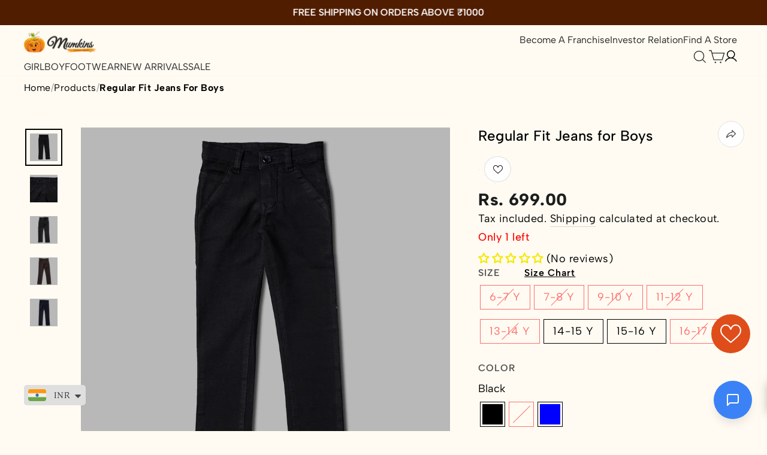

--- FILE ---
content_type: text/html; charset=utf-8
request_url: https://www.mumkins.in/products/spectacular-solid-pant-bl06318c
body_size: 89028
content:
<!doctype html>
<html class="no-js" lang="en" dir="ltr">
<head>
  <!-- Google Tag Manager -->
<script>(function(w,d,s,l,i){w[l]=w[l]||[];w[l].push({'gtm.start':
new Date().getTime(),event:'gtm.js'});var f=d.getElementsByTagName(s)[0],
j=d.createElement(s),dl=l!='dataLayer'?'&l='+l:'';j.async=true;j.src=
'https://www.googletagmanager.com/gtm.js?id='+i+dl;f.parentNode.insertBefore(j,f);
})(window,document,'script','dataLayer','GTM-MSQ6HRS');</script>
<!-- End Google Tag Manager -->



<script>

window.merchantInfo  = {
        mid: "19g6ilbovx7ty",
        environment: "production",
        type: "merchantInfo",
  		storeId: "58427703448",
  		fbpixel: "849116818991068",
      }
var productFormSelector = "div[data-product-blocks]";
var cart = {"note":null,"attributes":{},"original_total_price":0,"total_price":0,"total_discount":0,"total_weight":0.0,"item_count":0,"items":[],"requires_shipping":false,"currency":"INR","items_subtotal_price":0,"cart_level_discount_applications":[],"checkout_charge_amount":0}
var templateName = 'product'

</script>

<script src="https://pdp.gokwik.co/merchant-integration/build/merchant.integration.js?v4" defer></script>
<script src="https://analytics.gokwik.co/analytics.js" id="gokwikHeaderAnalytics" defer></script>


  <script>
   let  targetNode = document.querySelector('html')
  const sideCartCallback = function(mutationList){
      mutationList.forEach((mutation) => {
        let check=document.querySelector(".ba-chosen")?.innerHTML;
          mutation.addedNodes.forEach((added_node) => {
            if(!check || check==="INR"){

              var element1 = document.querySelector(".gokwik-checkout");
              var element2 = document.getElementById("gokwik-buy-now")
              var element3 = document.querySelector(".cart__checkout");
              
              if (element1) {
                element1.style.display = "block";
              }
              if (element2) {
                element2.style.display = "block";
              }
              if (element3) {
                element3.style.display = "none";
              }
              
              // $('.gokwik-checkout').show();
              // $('#gokwik-buy-now').show();
              // $('.cart__checkout').hide();
  

            }else{

              var element1 = document.querySelector(".gokwik-checkout");
              var element2 = document.getElementById(".gokwik-buy-now")
              var element3 = document.querySelector(".cart__checkout");
              
              if (element1) {
                element1.style.display = "none";
              }
              if (element2) {
                element2.style.display = "none";
              }
              if (element3) {
                element3.style.display = "block";
              }
            
  
              // $('.gokwik-checkout').hide();
              // $('#gokwik-buy-now').hide();
              // $('.cart__checkout').show();
}
          })
      })
    }
     const config = { attributes: true, childList: true, subtree: true };
      const customBtn = new MutationObserver(sideCartCallback)
      customBtn.observe(targetNode, config)
</script>
  
  

<style>

.gokwik-checkout {
  width: 100%;
  display: flex;
  justify-content: center;
  flex-direction: column;
  align-items: end;
  margin-top: 10px;
}
.gokwik-checkout button {
  max-width:100%;
  width: 100%;
  border: none;
  display: flex;
  justify-content: center;
  align-items: center;
  background: #DF4D1B;
  position: relative;
  margin: 0;
  margin-bottom:10px;
  border-radius: var(--buttonRadius);
  padding: 5px 10px;
  height:42.45px;
}
#gokwik-buy-now.disabled, .gokwik-disabled{
  opacity:0.5;
  cursor: not-allowed;
  }
  .gokwik-checkout button:focus {
  outline: none;
}
.gokwik-checkout button > span {
  display: flex;
}
.gokwik-checkout button > span.btn-text {
  display: flex;
  flex-direction: column;
  color: #ffffff;
  align-items: flex-start;
}
.gokwik-checkout button > span.btn-text > span:last-child {
	padding-top: 2px;
    font-size: 10px;
    font-weight: 700;
    line-height: 10px;
    text-transform: initial;
}
.gokwik-checkout button > span.btn-text > span:first-child {
    font-size: max(calc(var(--typeBaseSize) - 4px),13px);
    font-weight: 700;
    text-transform: uppercase;
    letter-spacing: .3em;
}
.gokwik-checkout button > span.pay-opt-icon img:first-child {
  margin-right: 10px;
  margin-left: 10px;
}
/*   Additional */
  .cart__checkout {
    width: 100%;
    height: 42px;
    text-align: center;
    padding: 0px;
    word-wrap: break-word;
}

@media(max-width: 450px){
  .drawer--right.drawer--is-open .drawer--right {
    width: 300px;
    right: -350px;
}
}
  @media(max-width: 450px){
  .drawer--right.drawer--is-open .drawer--right {
    width: 300px;
    right: -350px;
}
}
    @media(max-width: 400px){
  .drawer--right.drawer--is-open .drawer--right {
    width: 250px;
    right: -350px;
}
  .cart__checkout {
    width: 100%;
    height: 42px;
    text-align: center;
    padding: 0px;
    word-wrap: break-word;
}
    }
   @media(max-width: 350px){
 .drawer--right {
    width: 215px;
    right: -350px;
}
  .cart__checkout {
    width: 100%;
    height: 42px;
    text-align: center;
    padding: 0px;
    word-wrap: break-word;
}
  }

  

 #gokwik-buy-now {
   background: #df4d1b;
   max-width: 600px;
   width: 100%;
   color: #df4b1b;
   cursor: pointer;
   line-height: 1;
   border: none;
   padding: 15px 10px;
   font-size: 13px;
  font-weight: 700;
  letter-spacing: .3em;
  margin-top:10px;
    margin-bottom: 5px;
    text-transform: uppercase;
   position:relative;
  min-height: 50px;
  /*border: 1px solid;*/
  border-radius: var(--buttonRadius);
  text-align: center;
  align-items: center;
  justify-content: center;
 }

  

/* Loader CSS */
  #btn-loader{
    display: none;
    position: absolute;
    top: 0;
    bottom: 0;
    left: 0;
    right: 0;
    justify-content: center;
    align-items: center;
    background:#df4d1b;
    border-radius:2.5rem;
    
  } 

.cir-loader,
.cir-loader:after {
  border-radius: 50%;
  width: 35px;
  height: 35px;
}
.cir-loader {
  margin: 6px auto;
  font-size: 10px;
  position: relative;
  text-indent: -9999em;
  border-top: 0.5em solid rgba(255, 255, 255, 0.2);
  border-right: 0.5em solid rgba(255, 255, 255, 0.2);
  border-bottom: 0.5em solid rgba(255, 255, 255, 0.2);
  border-left: 0.5em solid #ffffff;
  -webkit-transform: translateZ(0);
  -ms-transform: translateZ(0);
  transform: translateZ(0);
  -webkit-animation: load8 1.1s infinite linear;
  animation: load8 1.1s infinite linear;
}
@-webkit-keyframes load8 {
  0% {
    -webkit-transform: rotate(0deg);
    transform: rotate(0deg);
  }
  100% {
    -webkit-transform: rotate(360deg);
    transform: rotate(360deg);
  }
}
@keyframes load8 {
  0% {
    -webkit-transform: rotate(0deg);
    transform: rotate(0deg);
  }
  100% {
    -webkit-transform: rotate(360deg);
    transform: rotate(360deg);
  }
}
</style> 


<!-- Start of Judge.me Core -->
<link rel="dns-prefetch" href="https://cdn.judge.me/">
<script data-cfasync='false' class='jdgm-settings-script'>window.jdgmSettings={"pagination":5,"disable_web_reviews":false,"badge_no_review_text":"(No reviews)","badge_n_reviews_text":"({{ n }} review/reviews)","hide_badge_preview_if_no_reviews":false,"badge_hide_text":false,"enforce_center_preview_badge":false,"widget_title":"Customer Reviews","widget_open_form_text":"Write a review","widget_close_form_text":"Cancel review","widget_refresh_page_text":"Refresh page","widget_summary_text":"Based on {{ number_of_reviews }} review/reviews","widget_no_review_text":"Be the first to write a review","widget_name_field_text":"Display name","widget_verified_name_field_text":"Verified Name (public)","widget_name_placeholder_text":"Display name","widget_required_field_error_text":"This field is required.","widget_email_field_text":"Email address","widget_verified_email_field_text":"Verified Email (private, can not be edited)","widget_email_placeholder_text":"Your email address","widget_email_field_error_text":"Please enter a valid email address.","widget_rating_field_text":"Rating","widget_review_title_field_text":"Review Title","widget_review_title_placeholder_text":"Give your review a title","widget_review_body_field_text":"Review content","widget_review_body_placeholder_text":"Start writing here...","widget_pictures_field_text":"Picture/Video (optional)","widget_submit_review_text":"Submit Review","widget_submit_verified_review_text":"Submit Verified Review","widget_submit_success_msg_with_auto_publish":"Thank you! Please refresh the page in a few moments to see your review. You can remove or edit your review by logging into \u003ca href='https://judge.me/login' target='_blank' rel='nofollow noopener'\u003eJudge.me\u003c/a\u003e","widget_submit_success_msg_no_auto_publish":"Thank you! Your review will be published as soon as it is approved by the shop admin. You can remove or edit your review by logging into \u003ca href='https://judge.me/login' target='_blank' rel='nofollow noopener'\u003eJudge.me\u003c/a\u003e","widget_show_default_reviews_out_of_total_text":"Showing {{ n_reviews_shown }} out of {{ n_reviews }} reviews.","widget_show_all_link_text":"Show all","widget_show_less_link_text":"Show less","widget_author_said_text":"{{ reviewer_name }} said:","widget_days_text":"{{ n }} days ago","widget_weeks_text":"{{ n }} week/weeks ago","widget_months_text":"{{ n }} month/months ago","widget_years_text":"{{ n }} year/years ago","widget_yesterday_text":"Yesterday","widget_today_text":"Today","widget_replied_text":"\u003e\u003e {{ shop_name }} replied:","widget_read_more_text":"Read more","widget_reviewer_name_as_initial":"","widget_rating_filter_color":"","widget_rating_filter_see_all_text":"See all reviews","widget_sorting_most_recent_text":"Most Recent","widget_sorting_highest_rating_text":"Highest Rating","widget_sorting_lowest_rating_text":"Lowest Rating","widget_sorting_with_pictures_text":"Only Pictures","widget_sorting_most_helpful_text":"Most Helpful","widget_open_question_form_text":"Ask a question","widget_reviews_subtab_text":"Reviews","widget_questions_subtab_text":"Questions","widget_question_label_text":"Question","widget_answer_label_text":"Answer","widget_question_placeholder_text":"Write your question here","widget_submit_question_text":"Submit Question","widget_question_submit_success_text":"Thank you for your question! We will notify you once it gets answered.","verified_badge_text":"Verified","verified_badge_bg_color":"","verified_badge_text_color":"","verified_badge_placement":"left-of-reviewer-name","widget_review_max_height":"","widget_hide_border":false,"widget_social_share":false,"widget_thumb":false,"widget_review_location_show":false,"widget_location_format":"","all_reviews_include_out_of_store_products":true,"all_reviews_out_of_store_text":"(out of store)","all_reviews_pagination":100,"all_reviews_product_name_prefix_text":"about","enable_review_pictures":true,"enable_question_anwser":false,"widget_theme":"","review_date_format":"mm/dd/yyyy","default_sort_method":"most-recent","widget_product_reviews_subtab_text":"Product Reviews","widget_shop_reviews_subtab_text":"Shop Reviews","widget_other_products_reviews_text":"Reviews for other products","widget_store_reviews_subtab_text":"Store reviews","widget_no_store_reviews_text":"This store hasn't received any reviews yet","widget_web_restriction_product_reviews_text":"This product hasn't received any reviews yet","widget_no_items_text":"No items found","widget_show_more_text":"Show more","widget_write_a_store_review_text":"Write a Store Review","widget_other_languages_heading":"Reviews in Other Languages","widget_translate_review_text":"Translate review to {{ language }}","widget_translating_review_text":"Translating...","widget_show_original_translation_text":"Show original ({{ language }})","widget_translate_review_failed_text":"Review couldn't be translated.","widget_translate_review_retry_text":"Retry","widget_translate_review_try_again_later_text":"Try again later","show_product_url_for_grouped_product":false,"widget_sorting_pictures_first_text":"Pictures First","show_pictures_on_all_rev_page_mobile":false,"show_pictures_on_all_rev_page_desktop":false,"floating_tab_hide_mobile_install_preference":false,"floating_tab_button_name":"★ Reviews","floating_tab_title":"Let customers speak for us","floating_tab_button_color":"","floating_tab_button_background_color":"","floating_tab_url":"","floating_tab_url_enabled":false,"floating_tab_tab_style":"text","all_reviews_text_badge_text":"Customers rate us {{ shop.metafields.judgeme.all_reviews_rating | round: 1 }}/5 based on {{ shop.metafields.judgeme.all_reviews_count }} reviews.","all_reviews_text_badge_text_branded_style":"{{ shop.metafields.judgeme.all_reviews_rating | round: 1 }} out of 5 stars based on {{ shop.metafields.judgeme.all_reviews_count }} reviews","is_all_reviews_text_badge_a_link":true,"show_stars_for_all_reviews_text_badge":true,"all_reviews_text_badge_url":"","all_reviews_text_style":"text","all_reviews_text_color_style":"judgeme_brand_color","all_reviews_text_color":"#108474","all_reviews_text_show_jm_brand":true,"featured_carousel_show_header":true,"featured_carousel_title":"CUSTOMER REVIEWS","testimonials_carousel_title":"Customers are saying","videos_carousel_title":"Real customer stories","cards_carousel_title":"Customers are saying","featured_carousel_count_text":"from {{ n }} reviews","featured_carousel_add_link_to_all_reviews_page":true,"featured_carousel_url":"","featured_carousel_show_images":false,"featured_carousel_autoslide_interval":3,"featured_carousel_arrows_on_the_sides":true,"featured_carousel_height":250,"featured_carousel_width":90,"featured_carousel_image_size":8,"featured_carousel_image_height":250,"featured_carousel_arrow_color":"#DF4D1B","verified_count_badge_style":"vintage","verified_count_badge_orientation":"horizontal","verified_count_badge_color_style":"judgeme_brand_color","verified_count_badge_color":"#108474","is_verified_count_badge_a_link":true,"verified_count_badge_url":"","verified_count_badge_show_jm_brand":true,"widget_rating_preset_default":5,"widget_first_sub_tab":"product-reviews","widget_show_histogram":true,"widget_histogram_use_custom_color":false,"widget_pagination_use_custom_color":false,"widget_star_use_custom_color":false,"widget_verified_badge_use_custom_color":false,"widget_write_review_use_custom_color":false,"picture_reminder_submit_button":"Upload Pictures","enable_review_videos":true,"mute_video_by_default":false,"widget_sorting_videos_first_text":"Videos First","widget_review_pending_text":"Pending","featured_carousel_items_for_large_screen":4,"social_share_options_order":"Facebook,Twitter","remove_microdata_snippet":true,"disable_json_ld":false,"enable_json_ld_products":false,"preview_badge_show_question_text":false,"preview_badge_no_question_text":"No questions","preview_badge_n_question_text":"{{ number_of_questions }} question/questions","qa_badge_show_icon":false,"qa_badge_position":"same-row","remove_judgeme_branding":false,"widget_add_search_bar":false,"widget_search_bar_placeholder":"Search","widget_sorting_verified_only_text":"Verified only","featured_carousel_theme":"default","featured_carousel_show_rating":true,"featured_carousel_show_title":true,"featured_carousel_show_body":true,"featured_carousel_show_date":false,"featured_carousel_show_reviewer":true,"featured_carousel_show_product":false,"featured_carousel_header_background_color":"#108474","featured_carousel_header_text_color":"#ffffff","featured_carousel_name_product_separator":"reviewed","featured_carousel_full_star_background":"#108474","featured_carousel_empty_star_background":"#dadada","featured_carousel_vertical_theme_background":"#f9fafb","featured_carousel_verified_badge_enable":false,"featured_carousel_verified_badge_color":"#108474","featured_carousel_border_style":"round","featured_carousel_review_line_length_limit":3,"featured_carousel_more_reviews_button_text":"Read more reviews","featured_carousel_view_product_button_text":"View product","all_reviews_page_load_reviews_on":"scroll","all_reviews_page_load_more_text":"Load More Reviews","disable_fb_tab_reviews":false,"enable_ajax_cdn_cache":false,"widget_advanced_speed_features":5,"widget_public_name_text":"displayed publicly like","default_reviewer_name":"John Smith","default_reviewer_name_has_non_latin":true,"widget_reviewer_anonymous":"Anonymous","medals_widget_title":"Judge.me Review Medals","medals_widget_background_color":"#f9fafb","medals_widget_position":"footer_all_pages","medals_widget_border_color":"#f9fafb","medals_widget_verified_text_position":"left","medals_widget_use_monochromatic_version":false,"medals_widget_elements_color":"#108474","show_reviewer_avatar":true,"widget_invalid_yt_video_url_error_text":"Not a YouTube video URL","widget_max_length_field_error_text":"Please enter no more than {0} characters.","widget_show_country_flag":false,"widget_show_collected_via_shop_app":true,"widget_verified_by_shop_badge_style":"light","widget_verified_by_shop_text":"Verified by Shop","widget_show_photo_gallery":false,"widget_load_with_code_splitting":true,"widget_ugc_install_preference":false,"widget_ugc_title":"Made by us, Shared by you","widget_ugc_subtitle":"Tag us to see your picture featured in our page","widget_ugc_arrows_color":"#ffffff","widget_ugc_primary_button_text":"Buy Now","widget_ugc_primary_button_background_color":"#ffffff","widget_ugc_primary_button_text_color":"#484848","widget_ugc_primary_button_border_width":"2","widget_ugc_primary_button_border_style":"solid","widget_ugc_primary_button_border_color":"#d5ba9f","widget_ugc_primary_button_border_radius":"25","widget_ugc_secondary_button_text":"Load More","widget_ugc_secondary_button_background_color":"#ffffff","widget_ugc_secondary_button_text_color":"#484848","widget_ugc_secondary_button_border_width":"2","widget_ugc_secondary_button_border_style":"solid","widget_ugc_secondary_button_border_color":"#484848","widget_ugc_secondary_button_border_radius":"25","widget_ugc_reviews_button_text":"View Reviews","widget_ugc_reviews_button_background_color":"#ffffff","widget_ugc_reviews_button_text_color":"#d5ba9f","widget_ugc_reviews_button_border_width":"2","widget_ugc_reviews_button_border_style":"solid","widget_ugc_reviews_button_border_color":"#484848","widget_ugc_reviews_button_border_radius":"25","widget_ugc_reviews_button_link_to":"store-product-page","widget_ugc_show_post_date":false,"widget_ugc_max_width":"1000","widget_rating_metafield_value_type":true,"widget_primary_color":"#F3E900","widget_enable_secondary_color":true,"widget_secondary_color":"#484848","widget_summary_average_rating_text":"{{ average_rating }} out of 5","widget_media_grid_title":"Customer photos \u0026 videos","widget_media_grid_see_more_text":"See more","widget_round_style":false,"widget_show_product_medals":false,"widget_verified_by_judgeme_text":"Verified","widget_show_store_medals":true,"widget_verified_by_judgeme_text_in_store_medals":"Verified by Judge.me","widget_media_field_exceed_quantity_message":"Sorry, we can only accept {{ max_media }} for one review.","widget_media_field_exceed_limit_message":"{{ file_name }} is too large, please select a {{ media_type }} less than {{ size_limit }}MB.","widget_review_submitted_text":"Review Submitted!","widget_question_submitted_text":"Question Submitted!","widget_close_form_text_question":"Cancel","widget_write_your_answer_here_text":"Write your answer here","widget_enabled_branded_link":true,"widget_show_collected_by_judgeme":false,"widget_reviewer_name_color":"","widget_write_review_text_color":"","widget_write_review_bg_color":"","widget_collected_by_judgeme_text":"collected by Judge.me","widget_pagination_type":"standard","widget_load_more_text":"Load More","widget_load_more_color":"#108474","widget_full_review_text":"Full Review","widget_read_more_reviews_text":"Read More Reviews","widget_read_questions_text":"Read Questions","widget_questions_and_answers_text":"Questions \u0026 Answers","widget_verified_by_text":"Verified by","widget_verified_text":"Verified","widget_number_of_reviews_text":"{{ number_of_reviews }} reviews","widget_back_button_text":"Back","widget_next_button_text":"Next","widget_custom_forms_filter_button":"Filters","custom_forms_style":"horizontal","widget_show_review_information":false,"how_reviews_are_collected":"How reviews are collected?","widget_show_review_keywords":false,"widget_gdpr_statement":"How we use your data: We'll only contact you about the review you left, and only if necessary. By submitting your review, you agree to Judge.me's \u003ca href='https://judge.me/terms' target='_blank' rel='nofollow noopener'\u003eterms\u003c/a\u003e, \u003ca href='https://judge.me/privacy' target='_blank' rel='nofollow noopener'\u003eprivacy\u003c/a\u003e and \u003ca href='https://judge.me/content-policy' target='_blank' rel='nofollow noopener'\u003econtent\u003c/a\u003e policies.","widget_multilingual_sorting_enabled":false,"widget_translate_review_content_enabled":false,"widget_translate_review_content_method":"manual","popup_widget_review_selection":"automatically_with_pictures","popup_widget_round_border_style":true,"popup_widget_show_title":true,"popup_widget_show_body":true,"popup_widget_show_reviewer":false,"popup_widget_show_product":true,"popup_widget_show_pictures":true,"popup_widget_use_review_picture":true,"popup_widget_show_on_home_page":true,"popup_widget_show_on_product_page":true,"popup_widget_show_on_collection_page":true,"popup_widget_show_on_cart_page":true,"popup_widget_position":"bottom_left","popup_widget_first_review_delay":5,"popup_widget_duration":5,"popup_widget_interval":5,"popup_widget_review_count":5,"popup_widget_hide_on_mobile":true,"review_snippet_widget_round_border_style":true,"review_snippet_widget_card_color":"#FFFFFF","review_snippet_widget_slider_arrows_background_color":"#FFFFFF","review_snippet_widget_slider_arrows_color":"#000000","review_snippet_widget_star_color":"#108474","show_product_variant":false,"all_reviews_product_variant_label_text":"Variant: ","widget_show_verified_branding":false,"widget_ai_summary_title":"Customers say","widget_ai_summary_disclaimer":"AI-powered review summary based on recent customer reviews","widget_show_ai_summary":false,"widget_show_ai_summary_bg":false,"widget_show_review_title_input":true,"redirect_reviewers_invited_via_email":"external_form","request_store_review_after_product_review":false,"request_review_other_products_in_order":false,"review_form_color_scheme":"default","review_form_corner_style":"square","review_form_star_color":{},"review_form_text_color":"#333333","review_form_background_color":"#ffffff","review_form_field_background_color":"#fafafa","review_form_button_color":{},"review_form_button_text_color":"#ffffff","review_form_modal_overlay_color":"#000000","review_content_screen_title_text":"How would you rate this product?","review_content_introduction_text":"We would love it if you would share a bit about your experience.","store_review_form_title_text":"How would you rate this store?","store_review_form_introduction_text":"We would love it if you would share a bit about your experience.","show_review_guidance_text":true,"one_star_review_guidance_text":"Poor","five_star_review_guidance_text":"Great","customer_information_screen_title_text":"About you","customer_information_introduction_text":"Please tell us more about you.","custom_questions_screen_title_text":"Your experience in more detail","custom_questions_introduction_text":"Here are a few questions to help us understand more about your experience.","review_submitted_screen_title_text":"Thanks for your review!","review_submitted_screen_thank_you_text":"We are processing it and it will appear on the store soon.","review_submitted_screen_email_verification_text":"Please confirm your email by clicking the link we just sent you. This helps us keep reviews authentic.","review_submitted_request_store_review_text":"Would you like to share your experience of shopping with us?","review_submitted_review_other_products_text":"Would you like to review these products?","store_review_screen_title_text":"Would you like to share your experience of shopping with us?","store_review_introduction_text":"We value your feedback and use it to improve. Please share any thoughts or suggestions you have.","reviewer_media_screen_title_picture_text":"Share a picture","reviewer_media_introduction_picture_text":"Upload a photo to support your review.","reviewer_media_screen_title_video_text":"Share a video","reviewer_media_introduction_video_text":"Upload a video to support your review.","reviewer_media_screen_title_picture_or_video_text":"Share a picture or video","reviewer_media_introduction_picture_or_video_text":"Upload a photo or video to support your review.","reviewer_media_youtube_url_text":"Paste your Youtube URL here","advanced_settings_next_step_button_text":"Next","advanced_settings_close_review_button_text":"Close","modal_write_review_flow":false,"write_review_flow_required_text":"Required","write_review_flow_privacy_message_text":"We respect your privacy.","write_review_flow_anonymous_text":"Post review as anonymous","write_review_flow_visibility_text":"This won't be visible to other customers.","write_review_flow_multiple_selection_help_text":"Select as many as you like","write_review_flow_single_selection_help_text":"Select one option","write_review_flow_required_field_error_text":"This field is required","write_review_flow_invalid_email_error_text":"Please enter a valid email address","write_review_flow_max_length_error_text":"Max. {{ max_length }} characters.","write_review_flow_media_upload_text":"\u003cb\u003eClick to upload\u003c/b\u003e or drag and drop","write_review_flow_gdpr_statement":"We'll only contact you about your review if necessary. By submitting your review, you agree to our \u003ca href='https://judge.me/terms' target='_blank' rel='nofollow noopener'\u003eterms and conditions\u003c/a\u003e and \u003ca href='https://judge.me/privacy' target='_blank' rel='nofollow noopener'\u003eprivacy policy\u003c/a\u003e.","rating_only_reviews_enabled":false,"show_negative_reviews_help_screen":false,"new_review_flow_help_screen_rating_threshold":3,"negative_review_resolution_screen_title_text":"Tell us more","negative_review_resolution_text":"Your experience matters to us. If there were issues with your purchase, we're here to help. Feel free to reach out to us, we'd love the opportunity to make things right.","negative_review_resolution_button_text":"Contact us","negative_review_resolution_proceed_with_review_text":"Leave a review","negative_review_resolution_subject":"Issue with purchase from {{ shop_name }}.{{ order_name }}","preview_badge_collection_page_install_status":false,"widget_review_custom_css":"","preview_badge_custom_css":"","preview_badge_stars_count":"5-stars","featured_carousel_custom_css":"","floating_tab_custom_css":"","all_reviews_widget_custom_css":"","medals_widget_custom_css":"","verified_badge_custom_css":"","all_reviews_text_custom_css":"","transparency_badges_collected_via_store_invite":false,"transparency_badges_from_another_provider":false,"transparency_badges_collected_from_store_visitor":false,"transparency_badges_collected_by_verified_review_provider":false,"transparency_badges_earned_reward":false,"transparency_badges_collected_via_store_invite_text":"Review collected via store invitation","transparency_badges_from_another_provider_text":"Review collected from another provider","transparency_badges_collected_from_store_visitor_text":"Review collected from a store visitor","transparency_badges_written_in_google_text":"Review written in Google","transparency_badges_written_in_etsy_text":"Review written in Etsy","transparency_badges_written_in_shop_app_text":"Review written in Shop App","transparency_badges_earned_reward_text":"Review earned a reward for future purchase","product_review_widget_per_page":10,"widget_store_review_label_text":"Review about the store","checkout_comment_extension_title_on_product_page":"Customer Comments","checkout_comment_extension_num_latest_comment_show":5,"checkout_comment_extension_format":"name_and_timestamp","checkout_comment_customer_name":"last_initial","checkout_comment_comment_notification":true,"preview_badge_collection_page_install_preference":false,"preview_badge_home_page_install_preference":false,"preview_badge_product_page_install_preference":false,"review_widget_install_preference":"","review_carousel_install_preference":false,"floating_reviews_tab_install_preference":"none","verified_reviews_count_badge_install_preference":false,"all_reviews_text_install_preference":false,"review_widget_best_location":false,"judgeme_medals_install_preference":false,"review_widget_revamp_enabled":false,"review_widget_qna_enabled":false,"review_widget_header_theme":"minimal","review_widget_widget_title_enabled":true,"review_widget_header_text_size":"medium","review_widget_header_text_weight":"regular","review_widget_average_rating_style":"compact","review_widget_bar_chart_enabled":true,"review_widget_bar_chart_type":"numbers","review_widget_bar_chart_style":"standard","review_widget_expanded_media_gallery_enabled":false,"review_widget_reviews_section_theme":"standard","review_widget_image_style":"thumbnails","review_widget_review_image_ratio":"square","review_widget_stars_size":"medium","review_widget_verified_badge":"standard_text","review_widget_review_title_text_size":"medium","review_widget_review_text_size":"medium","review_widget_review_text_length":"medium","review_widget_number_of_columns_desktop":3,"review_widget_carousel_transition_speed":5,"review_widget_custom_questions_answers_display":"always","review_widget_button_text_color":"#FFFFFF","review_widget_text_color":"#000000","review_widget_lighter_text_color":"#7B7B7B","review_widget_corner_styling":"soft","review_widget_review_word_singular":"review","review_widget_review_word_plural":"reviews","review_widget_voting_label":"Helpful?","review_widget_shop_reply_label":"Reply from {{ shop_name }}:","review_widget_filters_title":"Filters","qna_widget_question_word_singular":"Question","qna_widget_question_word_plural":"Questions","qna_widget_answer_reply_label":"Answer from {{ answerer_name }}:","qna_content_screen_title_text":"Ask a question about this product","qna_widget_question_required_field_error_text":"Please enter your question.","qna_widget_flow_gdpr_statement":"We'll only contact you about your question if necessary. By submitting your question, you agree to our \u003ca href='https://judge.me/terms' target='_blank' rel='nofollow noopener'\u003eterms and conditions\u003c/a\u003e and \u003ca href='https://judge.me/privacy' target='_blank' rel='nofollow noopener'\u003eprivacy policy\u003c/a\u003e.","qna_widget_question_submitted_text":"Thanks for your question!","qna_widget_close_form_text_question":"Close","qna_widget_question_submit_success_text":"We’ll notify you by email when your question is answered.","all_reviews_widget_v2025_enabled":false,"all_reviews_widget_v2025_header_theme":"default","all_reviews_widget_v2025_widget_title_enabled":true,"all_reviews_widget_v2025_header_text_size":"medium","all_reviews_widget_v2025_header_text_weight":"regular","all_reviews_widget_v2025_average_rating_style":"compact","all_reviews_widget_v2025_bar_chart_enabled":true,"all_reviews_widget_v2025_bar_chart_type":"numbers","all_reviews_widget_v2025_bar_chart_style":"standard","all_reviews_widget_v2025_expanded_media_gallery_enabled":false,"all_reviews_widget_v2025_show_store_medals":true,"all_reviews_widget_v2025_show_photo_gallery":true,"all_reviews_widget_v2025_show_review_keywords":false,"all_reviews_widget_v2025_show_ai_summary":false,"all_reviews_widget_v2025_show_ai_summary_bg":false,"all_reviews_widget_v2025_add_search_bar":false,"all_reviews_widget_v2025_default_sort_method":"most-recent","all_reviews_widget_v2025_reviews_per_page":10,"all_reviews_widget_v2025_reviews_section_theme":"default","all_reviews_widget_v2025_image_style":"thumbnails","all_reviews_widget_v2025_review_image_ratio":"square","all_reviews_widget_v2025_stars_size":"medium","all_reviews_widget_v2025_verified_badge":"bold_badge","all_reviews_widget_v2025_review_title_text_size":"medium","all_reviews_widget_v2025_review_text_size":"medium","all_reviews_widget_v2025_review_text_length":"medium","all_reviews_widget_v2025_number_of_columns_desktop":3,"all_reviews_widget_v2025_carousel_transition_speed":5,"all_reviews_widget_v2025_custom_questions_answers_display":"always","all_reviews_widget_v2025_show_product_variant":false,"all_reviews_widget_v2025_show_reviewer_avatar":true,"all_reviews_widget_v2025_reviewer_name_as_initial":"","all_reviews_widget_v2025_review_location_show":false,"all_reviews_widget_v2025_location_format":"","all_reviews_widget_v2025_show_country_flag":false,"all_reviews_widget_v2025_verified_by_shop_badge_style":"light","all_reviews_widget_v2025_social_share":false,"all_reviews_widget_v2025_social_share_options_order":"Facebook,Twitter,LinkedIn,Pinterest","all_reviews_widget_v2025_pagination_type":"standard","all_reviews_widget_v2025_button_text_color":"#FFFFFF","all_reviews_widget_v2025_text_color":"#000000","all_reviews_widget_v2025_lighter_text_color":"#7B7B7B","all_reviews_widget_v2025_corner_styling":"soft","all_reviews_widget_v2025_title":"Customer reviews","all_reviews_widget_v2025_ai_summary_title":"Customers say about this store","all_reviews_widget_v2025_no_review_text":"Be the first to write a review","platform":"shopify","branding_url":"https://app.judge.me/reviews","branding_text":"Powered by Judge.me","locale":"en","reply_name":"Mumkins","widget_version":"3.0","footer":true,"autopublish":false,"review_dates":true,"enable_custom_form":false,"shop_locale":"en","enable_multi_locales_translations":false,"show_review_title_input":true,"review_verification_email_status":"always","can_be_branded":false,"reply_name_text":"Mumkins"};</script> <style class='jdgm-settings-style'>.jdgm-xx{left:0}:root{--jdgm-primary-color: #F3E900;--jdgm-secondary-color: #484848;--jdgm-star-color: #F3E900;--jdgm-write-review-text-color: white;--jdgm-write-review-bg-color: #F3E900;--jdgm-paginate-color: #F3E900;--jdgm-border-radius: 0;--jdgm-reviewer-name-color: #F3E900}.jdgm-histogram__bar-content{background-color:#F3E900}.jdgm-rev[data-verified-buyer=true] .jdgm-rev__icon.jdgm-rev__icon:after,.jdgm-rev__buyer-badge.jdgm-rev__buyer-badge{color:white;background-color:#F3E900}.jdgm-review-widget--small .jdgm-gallery.jdgm-gallery .jdgm-gallery__thumbnail-link:nth-child(8) .jdgm-gallery__thumbnail-wrapper.jdgm-gallery__thumbnail-wrapper:before{content:"See more"}@media only screen and (min-width: 768px){.jdgm-gallery.jdgm-gallery .jdgm-gallery__thumbnail-link:nth-child(8) .jdgm-gallery__thumbnail-wrapper.jdgm-gallery__thumbnail-wrapper:before{content:"See more"}}.jdgm-author-all-initials{display:none !important}.jdgm-author-last-initial{display:none !important}.jdgm-rev-widg__title{visibility:hidden}.jdgm-rev-widg__summary-text{visibility:hidden}.jdgm-prev-badge__text{visibility:hidden}.jdgm-rev__prod-link-prefix:before{content:'about'}.jdgm-rev__variant-label:before{content:'Variant: '}.jdgm-rev__out-of-store-text:before{content:'(out of store)'}@media only screen and (min-width: 768px){.jdgm-rev__pics .jdgm-rev_all-rev-page-picture-separator,.jdgm-rev__pics .jdgm-rev__product-picture{display:none}}@media only screen and (max-width: 768px){.jdgm-rev__pics .jdgm-rev_all-rev-page-picture-separator,.jdgm-rev__pics .jdgm-rev__product-picture{display:none}}.jdgm-preview-badge[data-template="product"]{display:none !important}.jdgm-preview-badge[data-template="collection"]{display:none !important}.jdgm-preview-badge[data-template="index"]{display:none !important}.jdgm-review-widget[data-from-snippet="true"]{display:none !important}.jdgm-verified-count-badget[data-from-snippet="true"]{display:none !important}.jdgm-carousel-wrapper[data-from-snippet="true"]{display:none !important}.jdgm-all-reviews-text[data-from-snippet="true"]{display:none !important}.jdgm-medals-section[data-from-snippet="true"]{display:none !important}.jdgm-ugc-media-wrapper[data-from-snippet="true"]{display:none !important}.jdgm-rev__transparency-badge[data-badge-type="review_collected_via_store_invitation"]{display:none !important}.jdgm-rev__transparency-badge[data-badge-type="review_collected_from_another_provider"]{display:none !important}.jdgm-rev__transparency-badge[data-badge-type="review_collected_from_store_visitor"]{display:none !important}.jdgm-rev__transparency-badge[data-badge-type="review_written_in_etsy"]{display:none !important}.jdgm-rev__transparency-badge[data-badge-type="review_written_in_google_business"]{display:none !important}.jdgm-rev__transparency-badge[data-badge-type="review_written_in_shop_app"]{display:none !important}.jdgm-rev__transparency-badge[data-badge-type="review_earned_for_future_purchase"]{display:none !important}.jdgm-review-snippet-widget .jdgm-rev-snippet-widget__cards-container .jdgm-rev-snippet-card{border-radius:8px;background:#fff}.jdgm-review-snippet-widget .jdgm-rev-snippet-widget__cards-container .jdgm-rev-snippet-card__rev-rating .jdgm-star{color:#108474}.jdgm-review-snippet-widget .jdgm-rev-snippet-widget__prev-btn,.jdgm-review-snippet-widget .jdgm-rev-snippet-widget__next-btn{border-radius:50%;background:#fff}.jdgm-review-snippet-widget .jdgm-rev-snippet-widget__prev-btn>svg,.jdgm-review-snippet-widget .jdgm-rev-snippet-widget__next-btn>svg{fill:#000}.jdgm-full-rev-modal.rev-snippet-widget .jm-mfp-container .jm-mfp-content,.jdgm-full-rev-modal.rev-snippet-widget .jm-mfp-container .jdgm-full-rev__icon,.jdgm-full-rev-modal.rev-snippet-widget .jm-mfp-container .jdgm-full-rev__pic-img,.jdgm-full-rev-modal.rev-snippet-widget .jm-mfp-container .jdgm-full-rev__reply{border-radius:8px}.jdgm-full-rev-modal.rev-snippet-widget .jm-mfp-container .jdgm-full-rev[data-verified-buyer="true"] .jdgm-full-rev__icon::after{border-radius:8px}.jdgm-full-rev-modal.rev-snippet-widget .jm-mfp-container .jdgm-full-rev .jdgm-rev__buyer-badge{border-radius:calc( 8px / 2 )}.jdgm-full-rev-modal.rev-snippet-widget .jm-mfp-container .jdgm-full-rev .jdgm-full-rev__replier::before{content:'Mumkins'}.jdgm-full-rev-modal.rev-snippet-widget .jm-mfp-container .jdgm-full-rev .jdgm-full-rev__product-button{border-radius:calc( 8px * 6 )}
</style> <style class='jdgm-settings-style'></style>

  
  
  
  <style class='jdgm-miracle-styles'>
  @-webkit-keyframes jdgm-spin{0%{-webkit-transform:rotate(0deg);-ms-transform:rotate(0deg);transform:rotate(0deg)}100%{-webkit-transform:rotate(359deg);-ms-transform:rotate(359deg);transform:rotate(359deg)}}@keyframes jdgm-spin{0%{-webkit-transform:rotate(0deg);-ms-transform:rotate(0deg);transform:rotate(0deg)}100%{-webkit-transform:rotate(359deg);-ms-transform:rotate(359deg);transform:rotate(359deg)}}@font-face{font-family:'JudgemeStar';src:url("[data-uri]") format("woff");font-weight:normal;font-style:normal}.jdgm-star{font-family:'JudgemeStar';display:inline !important;text-decoration:none !important;padding:0 4px 0 0 !important;margin:0 !important;font-weight:bold;opacity:1;-webkit-font-smoothing:antialiased;-moz-osx-font-smoothing:grayscale}.jdgm-star:hover{opacity:1}.jdgm-star:last-of-type{padding:0 !important}.jdgm-star.jdgm--on:before{content:"\e000"}.jdgm-star.jdgm--off:before{content:"\e001"}.jdgm-star.jdgm--half:before{content:"\e002"}.jdgm-widget *{margin:0;line-height:1.4;-webkit-box-sizing:border-box;-moz-box-sizing:border-box;box-sizing:border-box;-webkit-overflow-scrolling:touch}.jdgm-hidden{display:none !important;visibility:hidden !important}.jdgm-temp-hidden{display:none}.jdgm-spinner{width:40px;height:40px;margin:auto;border-radius:50%;border-top:2px solid #eee;border-right:2px solid #eee;border-bottom:2px solid #eee;border-left:2px solid #ccc;-webkit-animation:jdgm-spin 0.8s infinite linear;animation:jdgm-spin 0.8s infinite linear}.jdgm-spinner:empty{display:block}.jdgm-prev-badge{display:block !important}

</style>


  
  
   


<script data-cfasync='false' class='jdgm-script'>
!function(e){window.jdgm=window.jdgm||{},jdgm.CDN_HOST="https://cdn.judge.me/",
jdgm.docReady=function(d){(e.attachEvent?"complete"===e.readyState:"loading"!==e.readyState)?
setTimeout(d,0):e.addEventListener("DOMContentLoaded",d)},jdgm.loadCSS=function(d,t,o,s){
!o&&jdgm.loadCSS.requestedUrls.indexOf(d)>=0||(jdgm.loadCSS.requestedUrls.push(d),
(s=e.createElement("link")).rel="stylesheet",s.class="jdgm-stylesheet",s.media="nope!",
s.href=d,s.onload=function(){this.media="all",t&&setTimeout(t)},e.body.appendChild(s))},
jdgm.loadCSS.requestedUrls=[],jdgm.loadJS=function(e,d){var t=new XMLHttpRequest;
t.onreadystatechange=function(){4===t.readyState&&(Function(t.response)(),d&&d(t.response))},
t.open("GET",e),t.send()},jdgm.docReady((function(){(window.jdgmLoadCSS||e.querySelectorAll(
".jdgm-widget, .jdgm-all-reviews-page").length>0)&&(jdgmSettings.widget_load_with_code_splitting?
parseFloat(jdgmSettings.widget_version)>=3?jdgm.loadCSS(jdgm.CDN_HOST+"widget_v3/base.css"):
jdgm.loadCSS(jdgm.CDN_HOST+"widget/base.css"):jdgm.loadCSS(jdgm.CDN_HOST+"shopify_v2.css"),
jdgm.loadJS(jdgm.CDN_HOST+"loader.js"))}))}(document);
</script>

<noscript><link rel="stylesheet" type="text/css" media="all" href="https://cdn.judge.me/shopify_v2.css"></noscript>
<!-- End of Judge.me Core -->


  <script>
window.KiwiSizing = window.KiwiSizing === undefined ? {} : window.KiwiSizing;
KiwiSizing.shop = "mumkins-kids-wear.myshopify.com";


KiwiSizing.data = {
  collections: "277669118104,274031968408,274024628376,486387843302",
  tags: "Best Seller,Summer Boy",
  product: "6956151570584",
  vendor: "MUMTOGGLEKINS BOY PANT",
  type: "Boy Pant",
  title: "Regular Fit Jeans for Boys",
  images: ["\/\/www.mumkins.in\/cdn\/shop\/products\/boys-jeans-bl06318c-black-1.jpg?v=1757575213","\/\/www.mumkins.in\/cdn\/shop\/products\/boys-jeans-bl06318c-black-3.jpg?v=1757575213","\/\/www.mumkins.in\/cdn\/shop\/products\/boys-jeans-bl06318c-black-2.jpg?v=1757575213","\/\/www.mumkins.in\/cdn\/shop\/products\/boys-jeans-bl06318c-coffee-4.jpg?v=1757575213","\/\/www.mumkins.in\/cdn\/shop\/products\/boys-jeans-bl06318c-navyblue-5.jpg?v=1757575213"],
  options: [{"name":"Size","position":1,"values":["6-7 Y","7-8 Y","9-10 Y","11-12 Y","13-14 Y","14-15 Y","15-16 Y","16-17 Y"]},{"name":"Color","position":2,"values":["Black","Coffee","Navy Blue"]}],
  variants: [{"id":40728473206936,"title":"6-7 Y \/ Black","option1":"6-7 Y","option2":"Black","option3":null,"sku":"M163744","requires_shipping":true,"taxable":true,"featured_image":{"id":37397064155366,"product_id":6956151570584,"position":1,"created_at":"2022-04-16T13:08:45+05:30","updated_at":"2025-09-11T12:50:13+05:30","alt":"Regular Fit Jeans for Boys Front ","width":1100,"height":1100,"src":"\/\/www.mumkins.in\/cdn\/shop\/products\/boys-jeans-bl06318c-black-1.jpg?v=1757575213","variant_ids":[40728473206936,40728473239704,40728473272472,40728473305240,40728473338008,40728473370776,40728473403544,40728473436312]},"available":false,"name":"Regular Fit Jeans for Boys - 6-7 Y \/ Black","public_title":"6-7 Y \/ Black","options":["6-7 Y","Black"],"price":86000,"weight":500,"compare_at_price":null,"inventory_management":"shopify","barcode":null,"featured_media":{"alt":"Regular Fit Jeans for Boys Front ","id":29959944863974,"position":1,"preview_image":{"aspect_ratio":1.0,"height":1100,"width":1100,"src":"\/\/www.mumkins.in\/cdn\/shop\/products\/boys-jeans-bl06318c-black-1.jpg?v=1757575213"}},"requires_selling_plan":false,"selling_plan_allocations":[]},{"id":40728473239704,"title":"7-8 Y \/ Black","option1":"7-8 Y","option2":"Black","option3":null,"sku":"M163745","requires_shipping":true,"taxable":true,"featured_image":{"id":37397064155366,"product_id":6956151570584,"position":1,"created_at":"2022-04-16T13:08:45+05:30","updated_at":"2025-09-11T12:50:13+05:30","alt":"Regular Fit Jeans for Boys Front ","width":1100,"height":1100,"src":"\/\/www.mumkins.in\/cdn\/shop\/products\/boys-jeans-bl06318c-black-1.jpg?v=1757575213","variant_ids":[40728473206936,40728473239704,40728473272472,40728473305240,40728473338008,40728473370776,40728473403544,40728473436312]},"available":false,"name":"Regular Fit Jeans for Boys - 7-8 Y \/ Black","public_title":"7-8 Y \/ Black","options":["7-8 Y","Black"],"price":86000,"weight":500,"compare_at_price":null,"inventory_management":"shopify","barcode":null,"featured_media":{"alt":"Regular Fit Jeans for Boys Front ","id":29959944863974,"position":1,"preview_image":{"aspect_ratio":1.0,"height":1100,"width":1100,"src":"\/\/www.mumkins.in\/cdn\/shop\/products\/boys-jeans-bl06318c-black-1.jpg?v=1757575213"}},"requires_selling_plan":false,"selling_plan_allocations":[]},{"id":40728473272472,"title":"9-10 Y \/ Black","option1":"9-10 Y","option2":"Black","option3":null,"sku":"M163746","requires_shipping":true,"taxable":true,"featured_image":{"id":37397064155366,"product_id":6956151570584,"position":1,"created_at":"2022-04-16T13:08:45+05:30","updated_at":"2025-09-11T12:50:13+05:30","alt":"Regular Fit Jeans for Boys Front ","width":1100,"height":1100,"src":"\/\/www.mumkins.in\/cdn\/shop\/products\/boys-jeans-bl06318c-black-1.jpg?v=1757575213","variant_ids":[40728473206936,40728473239704,40728473272472,40728473305240,40728473338008,40728473370776,40728473403544,40728473436312]},"available":false,"name":"Regular Fit Jeans for Boys - 9-10 Y \/ Black","public_title":"9-10 Y \/ Black","options":["9-10 Y","Black"],"price":86000,"weight":500,"compare_at_price":null,"inventory_management":"shopify","barcode":null,"featured_media":{"alt":"Regular Fit Jeans for Boys Front ","id":29959944863974,"position":1,"preview_image":{"aspect_ratio":1.0,"height":1100,"width":1100,"src":"\/\/www.mumkins.in\/cdn\/shop\/products\/boys-jeans-bl06318c-black-1.jpg?v=1757575213"}},"requires_selling_plan":false,"selling_plan_allocations":[]},{"id":40728473305240,"title":"11-12 Y \/ Black","option1":"11-12 Y","option2":"Black","option3":null,"sku":"M161867","requires_shipping":true,"taxable":true,"featured_image":{"id":37397064155366,"product_id":6956151570584,"position":1,"created_at":"2022-04-16T13:08:45+05:30","updated_at":"2025-09-11T12:50:13+05:30","alt":"Regular Fit Jeans for Boys Front ","width":1100,"height":1100,"src":"\/\/www.mumkins.in\/cdn\/shop\/products\/boys-jeans-bl06318c-black-1.jpg?v=1757575213","variant_ids":[40728473206936,40728473239704,40728473272472,40728473305240,40728473338008,40728473370776,40728473403544,40728473436312]},"available":false,"name":"Regular Fit Jeans for Boys - 11-12 Y \/ Black","public_title":"11-12 Y \/ Black","options":["11-12 Y","Black"],"price":92000,"weight":500,"compare_at_price":null,"inventory_management":"shopify","barcode":null,"featured_media":{"alt":"Regular Fit Jeans for Boys Front ","id":29959944863974,"position":1,"preview_image":{"aspect_ratio":1.0,"height":1100,"width":1100,"src":"\/\/www.mumkins.in\/cdn\/shop\/products\/boys-jeans-bl06318c-black-1.jpg?v=1757575213"}},"requires_selling_plan":false,"selling_plan_allocations":[]},{"id":40728473338008,"title":"13-14 Y \/ Black","option1":"13-14 Y","option2":"Black","option3":null,"sku":"M161868","requires_shipping":true,"taxable":true,"featured_image":{"id":37397064155366,"product_id":6956151570584,"position":1,"created_at":"2022-04-16T13:08:45+05:30","updated_at":"2025-09-11T12:50:13+05:30","alt":"Regular Fit Jeans for Boys Front ","width":1100,"height":1100,"src":"\/\/www.mumkins.in\/cdn\/shop\/products\/boys-jeans-bl06318c-black-1.jpg?v=1757575213","variant_ids":[40728473206936,40728473239704,40728473272472,40728473305240,40728473338008,40728473370776,40728473403544,40728473436312]},"available":false,"name":"Regular Fit Jeans for Boys - 13-14 Y \/ Black","public_title":"13-14 Y \/ Black","options":["13-14 Y","Black"],"price":92000,"weight":500,"compare_at_price":null,"inventory_management":"shopify","barcode":null,"featured_media":{"alt":"Regular Fit Jeans for Boys Front ","id":29959944863974,"position":1,"preview_image":{"aspect_ratio":1.0,"height":1100,"width":1100,"src":"\/\/www.mumkins.in\/cdn\/shop\/products\/boys-jeans-bl06318c-black-1.jpg?v=1757575213"}},"requires_selling_plan":false,"selling_plan_allocations":[]},{"id":40728473370776,"title":"14-15 Y \/ Black","option1":"14-15 Y","option2":"Black","option3":null,"sku":"M161869","requires_shipping":true,"taxable":true,"featured_image":{"id":37397064155366,"product_id":6956151570584,"position":1,"created_at":"2022-04-16T13:08:45+05:30","updated_at":"2025-09-11T12:50:13+05:30","alt":"Regular Fit Jeans for Boys Front ","width":1100,"height":1100,"src":"\/\/www.mumkins.in\/cdn\/shop\/products\/boys-jeans-bl06318c-black-1.jpg?v=1757575213","variant_ids":[40728473206936,40728473239704,40728473272472,40728473305240,40728473338008,40728473370776,40728473403544,40728473436312]},"available":false,"name":"Regular Fit Jeans for Boys - 14-15 Y \/ Black","public_title":"14-15 Y \/ Black","options":["14-15 Y","Black"],"price":92000,"weight":500,"compare_at_price":null,"inventory_management":"shopify","barcode":null,"featured_media":{"alt":"Regular Fit Jeans for Boys Front ","id":29959944863974,"position":1,"preview_image":{"aspect_ratio":1.0,"height":1100,"width":1100,"src":"\/\/www.mumkins.in\/cdn\/shop\/products\/boys-jeans-bl06318c-black-1.jpg?v=1757575213"}},"requires_selling_plan":false,"selling_plan_allocations":[]},{"id":40728473403544,"title":"15-16 Y \/ Black","option1":"15-16 Y","option2":"Black","option3":null,"sku":"M161870","requires_shipping":true,"taxable":true,"featured_image":{"id":37397064155366,"product_id":6956151570584,"position":1,"created_at":"2022-04-16T13:08:45+05:30","updated_at":"2025-09-11T12:50:13+05:30","alt":"Regular Fit Jeans for Boys Front ","width":1100,"height":1100,"src":"\/\/www.mumkins.in\/cdn\/shop\/products\/boys-jeans-bl06318c-black-1.jpg?v=1757575213","variant_ids":[40728473206936,40728473239704,40728473272472,40728473305240,40728473338008,40728473370776,40728473403544,40728473436312]},"available":true,"name":"Regular Fit Jeans for Boys - 15-16 Y \/ Black","public_title":"15-16 Y \/ Black","options":["15-16 Y","Black"],"price":69900,"weight":500,"compare_at_price":null,"inventory_management":"shopify","barcode":null,"featured_media":{"alt":"Regular Fit Jeans for Boys Front ","id":29959944863974,"position":1,"preview_image":{"aspect_ratio":1.0,"height":1100,"width":1100,"src":"\/\/www.mumkins.in\/cdn\/shop\/products\/boys-jeans-bl06318c-black-1.jpg?v=1757575213"}},"requires_selling_plan":false,"selling_plan_allocations":[]},{"id":40728473436312,"title":"16-17 Y \/ Black","option1":"16-17 Y","option2":"Black","option3":null,"sku":"M161871","requires_shipping":true,"taxable":true,"featured_image":{"id":37397064155366,"product_id":6956151570584,"position":1,"created_at":"2022-04-16T13:08:45+05:30","updated_at":"2025-09-11T12:50:13+05:30","alt":"Regular Fit Jeans for Boys Front ","width":1100,"height":1100,"src":"\/\/www.mumkins.in\/cdn\/shop\/products\/boys-jeans-bl06318c-black-1.jpg?v=1757575213","variant_ids":[40728473206936,40728473239704,40728473272472,40728473305240,40728473338008,40728473370776,40728473403544,40728473436312]},"available":false,"name":"Regular Fit Jeans for Boys - 16-17 Y \/ Black","public_title":"16-17 Y \/ Black","options":["16-17 Y","Black"],"price":92000,"weight":500,"compare_at_price":null,"inventory_management":"shopify","barcode":null,"featured_media":{"alt":"Regular Fit Jeans for Boys Front ","id":29959944863974,"position":1,"preview_image":{"aspect_ratio":1.0,"height":1100,"width":1100,"src":"\/\/www.mumkins.in\/cdn\/shop\/products\/boys-jeans-bl06318c-black-1.jpg?v=1757575213"}},"requires_selling_plan":false,"selling_plan_allocations":[]},{"id":40728473469080,"title":"6-7 Y \/ Coffee","option1":"6-7 Y","option2":"Coffee","option3":null,"sku":"M163747","requires_shipping":true,"taxable":true,"featured_image":{"id":37397064188134,"product_id":6956151570584,"position":4,"created_at":"2022-04-16T13:08:45+05:30","updated_at":"2025-09-11T12:50:13+05:30","alt":"Regular Fit Jeans for Boys Front ","width":1100,"height":1100,"src":"\/\/www.mumkins.in\/cdn\/shop\/products\/boys-jeans-bl06318c-coffee-4.jpg?v=1757575213","variant_ids":[40728473469080,40728473501848,40728473534616,40728473567384,40728473600152,40728473632920,40728473665688,40728473731224]},"available":false,"name":"Regular Fit Jeans for Boys - 6-7 Y \/ Coffee","public_title":"6-7 Y \/ Coffee","options":["6-7 Y","Coffee"],"price":86000,"weight":500,"compare_at_price":null,"inventory_management":"shopify","barcode":null,"featured_media":{"alt":"Regular Fit Jeans for Boys Front ","id":29959944765670,"position":4,"preview_image":{"aspect_ratio":1.0,"height":1100,"width":1100,"src":"\/\/www.mumkins.in\/cdn\/shop\/products\/boys-jeans-bl06318c-coffee-4.jpg?v=1757575213"}},"requires_selling_plan":false,"selling_plan_allocations":[]},{"id":40728473501848,"title":"7-8 Y \/ Coffee","option1":"7-8 Y","option2":"Coffee","option3":null,"sku":"M163748","requires_shipping":true,"taxable":true,"featured_image":{"id":37397064188134,"product_id":6956151570584,"position":4,"created_at":"2022-04-16T13:08:45+05:30","updated_at":"2025-09-11T12:50:13+05:30","alt":"Regular Fit Jeans for Boys Front ","width":1100,"height":1100,"src":"\/\/www.mumkins.in\/cdn\/shop\/products\/boys-jeans-bl06318c-coffee-4.jpg?v=1757575213","variant_ids":[40728473469080,40728473501848,40728473534616,40728473567384,40728473600152,40728473632920,40728473665688,40728473731224]},"available":false,"name":"Regular Fit Jeans for Boys - 7-8 Y \/ Coffee","public_title":"7-8 Y \/ Coffee","options":["7-8 Y","Coffee"],"price":86000,"weight":500,"compare_at_price":null,"inventory_management":"shopify","barcode":null,"featured_media":{"alt":"Regular Fit Jeans for Boys Front ","id":29959944765670,"position":4,"preview_image":{"aspect_ratio":1.0,"height":1100,"width":1100,"src":"\/\/www.mumkins.in\/cdn\/shop\/products\/boys-jeans-bl06318c-coffee-4.jpg?v=1757575213"}},"requires_selling_plan":false,"selling_plan_allocations":[]},{"id":40728473534616,"title":"9-10 Y \/ Coffee","option1":"9-10 Y","option2":"Coffee","option3":null,"sku":"M163749","requires_shipping":true,"taxable":true,"featured_image":{"id":37397064188134,"product_id":6956151570584,"position":4,"created_at":"2022-04-16T13:08:45+05:30","updated_at":"2025-09-11T12:50:13+05:30","alt":"Regular Fit Jeans for Boys Front ","width":1100,"height":1100,"src":"\/\/www.mumkins.in\/cdn\/shop\/products\/boys-jeans-bl06318c-coffee-4.jpg?v=1757575213","variant_ids":[40728473469080,40728473501848,40728473534616,40728473567384,40728473600152,40728473632920,40728473665688,40728473731224]},"available":false,"name":"Regular Fit Jeans for Boys - 9-10 Y \/ Coffee","public_title":"9-10 Y \/ Coffee","options":["9-10 Y","Coffee"],"price":86000,"weight":500,"compare_at_price":null,"inventory_management":"shopify","barcode":null,"featured_media":{"alt":"Regular Fit Jeans for Boys Front ","id":29959944765670,"position":4,"preview_image":{"aspect_ratio":1.0,"height":1100,"width":1100,"src":"\/\/www.mumkins.in\/cdn\/shop\/products\/boys-jeans-bl06318c-coffee-4.jpg?v=1757575213"}},"requires_selling_plan":false,"selling_plan_allocations":[]},{"id":40728473567384,"title":"11-12 Y \/ Coffee","option1":"11-12 Y","option2":"Coffee","option3":null,"sku":"M161872","requires_shipping":true,"taxable":true,"featured_image":{"id":37397064188134,"product_id":6956151570584,"position":4,"created_at":"2022-04-16T13:08:45+05:30","updated_at":"2025-09-11T12:50:13+05:30","alt":"Regular Fit Jeans for Boys Front ","width":1100,"height":1100,"src":"\/\/www.mumkins.in\/cdn\/shop\/products\/boys-jeans-bl06318c-coffee-4.jpg?v=1757575213","variant_ids":[40728473469080,40728473501848,40728473534616,40728473567384,40728473600152,40728473632920,40728473665688,40728473731224]},"available":false,"name":"Regular Fit Jeans for Boys - 11-12 Y \/ Coffee","public_title":"11-12 Y \/ Coffee","options":["11-12 Y","Coffee"],"price":92000,"weight":500,"compare_at_price":null,"inventory_management":"shopify","barcode":null,"featured_media":{"alt":"Regular Fit Jeans for Boys Front ","id":29959944765670,"position":4,"preview_image":{"aspect_ratio":1.0,"height":1100,"width":1100,"src":"\/\/www.mumkins.in\/cdn\/shop\/products\/boys-jeans-bl06318c-coffee-4.jpg?v=1757575213"}},"requires_selling_plan":false,"selling_plan_allocations":[]},{"id":40728473600152,"title":"13-14 Y \/ Coffee","option1":"13-14 Y","option2":"Coffee","option3":null,"sku":"M161873","requires_shipping":true,"taxable":true,"featured_image":{"id":37397064188134,"product_id":6956151570584,"position":4,"created_at":"2022-04-16T13:08:45+05:30","updated_at":"2025-09-11T12:50:13+05:30","alt":"Regular Fit Jeans for Boys Front ","width":1100,"height":1100,"src":"\/\/www.mumkins.in\/cdn\/shop\/products\/boys-jeans-bl06318c-coffee-4.jpg?v=1757575213","variant_ids":[40728473469080,40728473501848,40728473534616,40728473567384,40728473600152,40728473632920,40728473665688,40728473731224]},"available":false,"name":"Regular Fit Jeans for Boys - 13-14 Y \/ Coffee","public_title":"13-14 Y \/ Coffee","options":["13-14 Y","Coffee"],"price":92000,"weight":500,"compare_at_price":null,"inventory_management":"shopify","barcode":null,"featured_media":{"alt":"Regular Fit Jeans for Boys Front ","id":29959944765670,"position":4,"preview_image":{"aspect_ratio":1.0,"height":1100,"width":1100,"src":"\/\/www.mumkins.in\/cdn\/shop\/products\/boys-jeans-bl06318c-coffee-4.jpg?v=1757575213"}},"requires_selling_plan":false,"selling_plan_allocations":[]},{"id":40728473632920,"title":"14-15 Y \/ Coffee","option1":"14-15 Y","option2":"Coffee","option3":null,"sku":"M161874","requires_shipping":true,"taxable":true,"featured_image":{"id":37397064188134,"product_id":6956151570584,"position":4,"created_at":"2022-04-16T13:08:45+05:30","updated_at":"2025-09-11T12:50:13+05:30","alt":"Regular Fit Jeans for Boys Front ","width":1100,"height":1100,"src":"\/\/www.mumkins.in\/cdn\/shop\/products\/boys-jeans-bl06318c-coffee-4.jpg?v=1757575213","variant_ids":[40728473469080,40728473501848,40728473534616,40728473567384,40728473600152,40728473632920,40728473665688,40728473731224]},"available":true,"name":"Regular Fit Jeans for Boys - 14-15 Y \/ Coffee","public_title":"14-15 Y \/ Coffee","options":["14-15 Y","Coffee"],"price":69900,"weight":500,"compare_at_price":null,"inventory_management":"shopify","barcode":null,"featured_media":{"alt":"Regular Fit Jeans for Boys Front ","id":29959944765670,"position":4,"preview_image":{"aspect_ratio":1.0,"height":1100,"width":1100,"src":"\/\/www.mumkins.in\/cdn\/shop\/products\/boys-jeans-bl06318c-coffee-4.jpg?v=1757575213"}},"requires_selling_plan":false,"selling_plan_allocations":[]},{"id":40728473665688,"title":"15-16 Y \/ Coffee","option1":"15-16 Y","option2":"Coffee","option3":null,"sku":"M161770","requires_shipping":true,"taxable":true,"featured_image":{"id":37397064188134,"product_id":6956151570584,"position":4,"created_at":"2022-04-16T13:08:45+05:30","updated_at":"2025-09-11T12:50:13+05:30","alt":"Regular Fit Jeans for Boys Front ","width":1100,"height":1100,"src":"\/\/www.mumkins.in\/cdn\/shop\/products\/boys-jeans-bl06318c-coffee-4.jpg?v=1757575213","variant_ids":[40728473469080,40728473501848,40728473534616,40728473567384,40728473600152,40728473632920,40728473665688,40728473731224]},"available":false,"name":"Regular Fit Jeans for Boys - 15-16 Y \/ Coffee","public_title":"15-16 Y \/ Coffee","options":["15-16 Y","Coffee"],"price":69900,"weight":500,"compare_at_price":null,"inventory_management":"shopify","barcode":null,"featured_media":{"alt":"Regular Fit Jeans for Boys Front ","id":29959944765670,"position":4,"preview_image":{"aspect_ratio":1.0,"height":1100,"width":1100,"src":"\/\/www.mumkins.in\/cdn\/shop\/products\/boys-jeans-bl06318c-coffee-4.jpg?v=1757575213"}},"requires_selling_plan":false,"selling_plan_allocations":[]},{"id":40728473731224,"title":"16-17 Y \/ Coffee","option1":"16-17 Y","option2":"Coffee","option3":null,"sku":"M161771","requires_shipping":true,"taxable":true,"featured_image":{"id":37397064188134,"product_id":6956151570584,"position":4,"created_at":"2022-04-16T13:08:45+05:30","updated_at":"2025-09-11T12:50:13+05:30","alt":"Regular Fit Jeans for Boys Front ","width":1100,"height":1100,"src":"\/\/www.mumkins.in\/cdn\/shop\/products\/boys-jeans-bl06318c-coffee-4.jpg?v=1757575213","variant_ids":[40728473469080,40728473501848,40728473534616,40728473567384,40728473600152,40728473632920,40728473665688,40728473731224]},"available":false,"name":"Regular Fit Jeans for Boys - 16-17 Y \/ Coffee","public_title":"16-17 Y \/ Coffee","options":["16-17 Y","Coffee"],"price":92000,"weight":500,"compare_at_price":null,"inventory_management":"shopify","barcode":null,"featured_media":{"alt":"Regular Fit Jeans for Boys Front ","id":29959944765670,"position":4,"preview_image":{"aspect_ratio":1.0,"height":1100,"width":1100,"src":"\/\/www.mumkins.in\/cdn\/shop\/products\/boys-jeans-bl06318c-coffee-4.jpg?v=1757575213"}},"requires_selling_plan":false,"selling_plan_allocations":[]},{"id":40728473763992,"title":"6-7 Y \/ Navy Blue","option1":"6-7 Y","option2":"Navy Blue","option3":null,"sku":"M163750","requires_shipping":true,"taxable":true,"featured_image":{"id":37397064089830,"product_id":6956151570584,"position":5,"created_at":"2022-04-16T13:08:45+05:30","updated_at":"2025-09-11T12:50:13+05:30","alt":"Regular Fit Jeans for Boys Front ","width":1100,"height":1100,"src":"\/\/www.mumkins.in\/cdn\/shop\/products\/boys-jeans-bl06318c-navyblue-5.jpg?v=1757575213","variant_ids":[40728473763992,40728473796760,40728473829528,40728473862296,40728473895064,40728473927832,40728473960600,40728473993368]},"available":false,"name":"Regular Fit Jeans for Boys - 6-7 Y \/ Navy Blue","public_title":"6-7 Y \/ Navy Blue","options":["6-7 Y","Navy Blue"],"price":86000,"weight":500,"compare_at_price":null,"inventory_management":"shopify","barcode":null,"featured_media":{"alt":"Regular Fit Jeans for Boys Front ","id":29959944732902,"position":5,"preview_image":{"aspect_ratio":1.0,"height":1100,"width":1100,"src":"\/\/www.mumkins.in\/cdn\/shop\/products\/boys-jeans-bl06318c-navyblue-5.jpg?v=1757575213"}},"requires_selling_plan":false,"selling_plan_allocations":[]},{"id":40728473796760,"title":"7-8 Y \/ Navy Blue","option1":"7-8 Y","option2":"Navy Blue","option3":null,"sku":"M163751","requires_shipping":true,"taxable":true,"featured_image":{"id":37397064089830,"product_id":6956151570584,"position":5,"created_at":"2022-04-16T13:08:45+05:30","updated_at":"2025-09-11T12:50:13+05:30","alt":"Regular Fit Jeans for Boys Front ","width":1100,"height":1100,"src":"\/\/www.mumkins.in\/cdn\/shop\/products\/boys-jeans-bl06318c-navyblue-5.jpg?v=1757575213","variant_ids":[40728473763992,40728473796760,40728473829528,40728473862296,40728473895064,40728473927832,40728473960600,40728473993368]},"available":false,"name":"Regular Fit Jeans for Boys - 7-8 Y \/ Navy Blue","public_title":"7-8 Y \/ Navy Blue","options":["7-8 Y","Navy Blue"],"price":86000,"weight":500,"compare_at_price":null,"inventory_management":"shopify","barcode":null,"featured_media":{"alt":"Regular Fit Jeans for Boys Front ","id":29959944732902,"position":5,"preview_image":{"aspect_ratio":1.0,"height":1100,"width":1100,"src":"\/\/www.mumkins.in\/cdn\/shop\/products\/boys-jeans-bl06318c-navyblue-5.jpg?v=1757575213"}},"requires_selling_plan":false,"selling_plan_allocations":[]},{"id":40728473829528,"title":"9-10 Y \/ Navy Blue","option1":"9-10 Y","option2":"Navy Blue","option3":null,"sku":"M163752","requires_shipping":true,"taxable":true,"featured_image":{"id":37397064089830,"product_id":6956151570584,"position":5,"created_at":"2022-04-16T13:08:45+05:30","updated_at":"2025-09-11T12:50:13+05:30","alt":"Regular Fit Jeans for Boys Front ","width":1100,"height":1100,"src":"\/\/www.mumkins.in\/cdn\/shop\/products\/boys-jeans-bl06318c-navyblue-5.jpg?v=1757575213","variant_ids":[40728473763992,40728473796760,40728473829528,40728473862296,40728473895064,40728473927832,40728473960600,40728473993368]},"available":false,"name":"Regular Fit Jeans for Boys - 9-10 Y \/ Navy Blue","public_title":"9-10 Y \/ Navy Blue","options":["9-10 Y","Navy Blue"],"price":86000,"weight":500,"compare_at_price":null,"inventory_management":"shopify","barcode":null,"featured_media":{"alt":"Regular Fit Jeans for Boys Front ","id":29959944732902,"position":5,"preview_image":{"aspect_ratio":1.0,"height":1100,"width":1100,"src":"\/\/www.mumkins.in\/cdn\/shop\/products\/boys-jeans-bl06318c-navyblue-5.jpg?v=1757575213"}},"requires_selling_plan":false,"selling_plan_allocations":[]},{"id":40728473862296,"title":"11-12 Y \/ Navy Blue","option1":"11-12 Y","option2":"Navy Blue","option3":null,"sku":"M161772","requires_shipping":true,"taxable":true,"featured_image":{"id":37397064089830,"product_id":6956151570584,"position":5,"created_at":"2022-04-16T13:08:45+05:30","updated_at":"2025-09-11T12:50:13+05:30","alt":"Regular Fit Jeans for Boys Front ","width":1100,"height":1100,"src":"\/\/www.mumkins.in\/cdn\/shop\/products\/boys-jeans-bl06318c-navyblue-5.jpg?v=1757575213","variant_ids":[40728473763992,40728473796760,40728473829528,40728473862296,40728473895064,40728473927832,40728473960600,40728473993368]},"available":false,"name":"Regular Fit Jeans for Boys - 11-12 Y \/ Navy Blue","public_title":"11-12 Y \/ Navy Blue","options":["11-12 Y","Navy Blue"],"price":92000,"weight":500,"compare_at_price":null,"inventory_management":"shopify","barcode":null,"featured_media":{"alt":"Regular Fit Jeans for Boys Front ","id":29959944732902,"position":5,"preview_image":{"aspect_ratio":1.0,"height":1100,"width":1100,"src":"\/\/www.mumkins.in\/cdn\/shop\/products\/boys-jeans-bl06318c-navyblue-5.jpg?v=1757575213"}},"requires_selling_plan":false,"selling_plan_allocations":[]},{"id":40728473895064,"title":"13-14 Y \/ Navy Blue","option1":"13-14 Y","option2":"Navy Blue","option3":null,"sku":"M161773","requires_shipping":true,"taxable":true,"featured_image":{"id":37397064089830,"product_id":6956151570584,"position":5,"created_at":"2022-04-16T13:08:45+05:30","updated_at":"2025-09-11T12:50:13+05:30","alt":"Regular Fit Jeans for Boys Front ","width":1100,"height":1100,"src":"\/\/www.mumkins.in\/cdn\/shop\/products\/boys-jeans-bl06318c-navyblue-5.jpg?v=1757575213","variant_ids":[40728473763992,40728473796760,40728473829528,40728473862296,40728473895064,40728473927832,40728473960600,40728473993368]},"available":false,"name":"Regular Fit Jeans for Boys - 13-14 Y \/ Navy Blue","public_title":"13-14 Y \/ Navy Blue","options":["13-14 Y","Navy Blue"],"price":69900,"weight":500,"compare_at_price":null,"inventory_management":"shopify","barcode":null,"featured_media":{"alt":"Regular Fit Jeans for Boys Front ","id":29959944732902,"position":5,"preview_image":{"aspect_ratio":1.0,"height":1100,"width":1100,"src":"\/\/www.mumkins.in\/cdn\/shop\/products\/boys-jeans-bl06318c-navyblue-5.jpg?v=1757575213"}},"requires_selling_plan":false,"selling_plan_allocations":[]},{"id":40728473927832,"title":"14-15 Y \/ Navy Blue","option1":"14-15 Y","option2":"Navy Blue","option3":null,"sku":"M161774","requires_shipping":true,"taxable":true,"featured_image":{"id":37397064089830,"product_id":6956151570584,"position":5,"created_at":"2022-04-16T13:08:45+05:30","updated_at":"2025-09-11T12:50:13+05:30","alt":"Regular Fit Jeans for Boys Front ","width":1100,"height":1100,"src":"\/\/www.mumkins.in\/cdn\/shop\/products\/boys-jeans-bl06318c-navyblue-5.jpg?v=1757575213","variant_ids":[40728473763992,40728473796760,40728473829528,40728473862296,40728473895064,40728473927832,40728473960600,40728473993368]},"available":false,"name":"Regular Fit Jeans for Boys - 14-15 Y \/ Navy Blue","public_title":"14-15 Y \/ Navy Blue","options":["14-15 Y","Navy Blue"],"price":92000,"weight":500,"compare_at_price":null,"inventory_management":"shopify","barcode":null,"featured_media":{"alt":"Regular Fit Jeans for Boys Front ","id":29959944732902,"position":5,"preview_image":{"aspect_ratio":1.0,"height":1100,"width":1100,"src":"\/\/www.mumkins.in\/cdn\/shop\/products\/boys-jeans-bl06318c-navyblue-5.jpg?v=1757575213"}},"requires_selling_plan":false,"selling_plan_allocations":[]},{"id":40728473960600,"title":"15-16 Y \/ Navy Blue","option1":"15-16 Y","option2":"Navy Blue","option3":null,"sku":"M161775","requires_shipping":true,"taxable":true,"featured_image":{"id":37397064089830,"product_id":6956151570584,"position":5,"created_at":"2022-04-16T13:08:45+05:30","updated_at":"2025-09-11T12:50:13+05:30","alt":"Regular Fit Jeans for Boys Front ","width":1100,"height":1100,"src":"\/\/www.mumkins.in\/cdn\/shop\/products\/boys-jeans-bl06318c-navyblue-5.jpg?v=1757575213","variant_ids":[40728473763992,40728473796760,40728473829528,40728473862296,40728473895064,40728473927832,40728473960600,40728473993368]},"available":true,"name":"Regular Fit Jeans for Boys - 15-16 Y \/ Navy Blue","public_title":"15-16 Y \/ Navy Blue","options":["15-16 Y","Navy Blue"],"price":69900,"weight":500,"compare_at_price":null,"inventory_management":"shopify","barcode":null,"featured_media":{"alt":"Regular Fit Jeans for Boys Front ","id":29959944732902,"position":5,"preview_image":{"aspect_ratio":1.0,"height":1100,"width":1100,"src":"\/\/www.mumkins.in\/cdn\/shop\/products\/boys-jeans-bl06318c-navyblue-5.jpg?v=1757575213"}},"requires_selling_plan":false,"selling_plan_allocations":[]},{"id":40728473993368,"title":"16-17 Y \/ Navy Blue","option1":"16-17 Y","option2":"Navy Blue","option3":null,"sku":"M161776","requires_shipping":true,"taxable":true,"featured_image":{"id":37397064089830,"product_id":6956151570584,"position":5,"created_at":"2022-04-16T13:08:45+05:30","updated_at":"2025-09-11T12:50:13+05:30","alt":"Regular Fit Jeans for Boys Front ","width":1100,"height":1100,"src":"\/\/www.mumkins.in\/cdn\/shop\/products\/boys-jeans-bl06318c-navyblue-5.jpg?v=1757575213","variant_ids":[40728473763992,40728473796760,40728473829528,40728473862296,40728473895064,40728473927832,40728473960600,40728473993368]},"available":false,"name":"Regular Fit Jeans for Boys - 16-17 Y \/ Navy Blue","public_title":"16-17 Y \/ Navy Blue","options":["16-17 Y","Navy Blue"],"price":92000,"weight":500,"compare_at_price":null,"inventory_management":"shopify","barcode":null,"featured_media":{"alt":"Regular Fit Jeans for Boys Front ","id":29959944732902,"position":5,"preview_image":{"aspect_ratio":1.0,"height":1100,"width":1100,"src":"\/\/www.mumkins.in\/cdn\/shop\/products\/boys-jeans-bl06318c-navyblue-5.jpg?v=1757575213"}},"requires_selling_plan":false,"selling_plan_allocations":[]}],
};

</script>
<!-- Google tag (gtag.js) -->
<script async src="https://www.googletagmanager.com/gtag/js?id=G-Q7X1CXXB8Y"></script>
<script>
  window.dataLayer = window.dataLayer || [];
  function gtag(){dataLayer.push(arguments);}
  gtag('js', new Date());

  gtag('config', 'G-Q7X1CXXB8Y');
  gtag('config', 'AW-605995546');
</script>
<script>
  window.dataLayer = window.dataLayer || [];
  function gtag(){dataLayer.push(arguments);}
  gtag('js', new Date());

  gtag('config', 'AW-605995546');
</script>

<script>
  gtag('event', 'page_view', {
    'send_to': 'AW-605995546',
    'ecomm_pagetype': '',
    'ecomm_prodid': '',
    'ecomm_totalvalue': ''
  });
</script>
  
 <meta name="google-site-verification" content="8i7AZBt0M3hLwmCkrJ7zEf5lA-_PiuiTjn_8RUKjwcs" />
  <meta charset="utf-8">
  <meta http-equiv="X-UA-Compatible" content="IE=edge,chrome=1">
  <meta name="viewport" content="width=device-width,initial-scale=1">
  <meta name="theme-color" content="#df4d1b">
  <link rel="canonical" href="https://www.mumkins.in/products/spectacular-solid-pant-bl06318c">
  <link rel="preconnect" href="https://cdn.shopify.com" crossorigin>
  <link rel="dns-prefetch" href="https://maps.googleapis.com">
  <script src="//www.mumkins.in/cdn/shop/t/56/assets/jquery-3.7.1.js?v=158417595810649192771766551812" defer="defer"></script>
    <script src="//www.mumkins.in/cdn/shop/t/56/assets/slick.min.js?v=59589741514623332231766551810" defer="defer"></script>
     <link href="//www.mumkins.in/cdn/shop/t/56/assets/slick.css?v=99639561323254153231766551810" rel="stylesheet" type="text/css" media="all" />
      <link href="//www.mumkins.in/cdn/shop/t/56/assets/slick-theme.css?v=154572330992693840251766551809" rel="stylesheet" type="text/css" media="all" />
<link rel="shortcut icon" href="//www.mumkins.in/cdn/shop/files/mumkins-favicon_32x32.png?v=1628830265" type="image/png" /><title>Buy Regular Fit Jeans for Boys
&ndash; Mumkins
</title>
<meta name="description" content="Buy boys jeans is a perfect piece of clothing to adorn your kid this season. The kids wear that comes in 3 different colors for the age group 6 to 17 years."><meta property="og:site_name" content="Mumkins">
  <meta property="og:url" content="https://www.mumkins.in/products/spectacular-solid-pant-bl06318c">
  <meta property="og:title" content="Regular Fit Jeans for Boys">
  <meta property="og:type" content="product">
  <meta property="og:description" content="Buy boys jeans is a perfect piece of clothing to adorn your kid this season. The kids wear that comes in 3 different colors for the age group 6 to 17 years."><meta property="og:image" content="http://www.mumkins.in/cdn/shop/products/boys-jeans-bl06318c-black-1.jpg?v=1757575213">
    <meta property="og:image:secure_url" content="https://www.mumkins.in/cdn/shop/products/boys-jeans-bl06318c-black-1.jpg?v=1757575213">
    <meta property="og:image:width" content="1100">
    <meta property="og:image:height" content="1100"><meta name="twitter:site" content="@mumkins_seeds">
  <meta name="twitter:card" content="summary_large_image">
  <meta name="twitter:title" content="Regular Fit Jeans for Boys">
  <meta name="twitter:description" content="Buy boys jeans is a perfect piece of clothing to adorn your kid this season. The kids wear that comes in 3 different colors for the age group 6 to 17 years.">
<style data-shopify>@font-face {
  font-family: "Shippori Mincho";
  font-weight: 400;
  font-style: normal;
  font-display: swap;
  src: url("//www.mumkins.in/cdn/fonts/shippori_mincho/shipporimincho_n4.84f8b7ceff7f95df65cde9ab1ed190e83a4f5b7e.woff2") format("woff2"),
       url("//www.mumkins.in/cdn/fonts/shippori_mincho/shipporimincho_n4.2a4eff622a8c9fcdc3c2b98b39815a9acc98b084.woff") format("woff");
}

  @font-face {
  font-family: "Shippori Mincho";
  font-weight: 400;
  font-style: normal;
  font-display: swap;
  src: url("//www.mumkins.in/cdn/fonts/shippori_mincho/shipporimincho_n4.84f8b7ceff7f95df65cde9ab1ed190e83a4f5b7e.woff2") format("woff2"),
       url("//www.mumkins.in/cdn/fonts/shippori_mincho/shipporimincho_n4.2a4eff622a8c9fcdc3c2b98b39815a9acc98b084.woff") format("woff");
}


  @font-face {
  font-family: "Shippori Mincho";
  font-weight: 600;
  font-style: normal;
  font-display: swap;
  src: url("//www.mumkins.in/cdn/fonts/shippori_mincho/shipporimincho_n6.5fd47e22b933b4489555529da3d165a31afe017d.woff2") format("woff2"),
       url("//www.mumkins.in/cdn/fonts/shippori_mincho/shipporimincho_n6.f75f2708c49d716534f1b61e9dd7c1ae85680356.woff") format("woff");
}

  
  
</style><link href="//www.mumkins.in/cdn/shop/t/56/assets/theme.css?v=159914204834171719781768304104" rel="stylesheet" type="text/css" media="all" />
<style data-shopify>:root {
    --typeHeaderPrimary: "Rufina";
    --typeHeaderFallback: serif;
    --typeHeaderSize: 36px;
    --typeHeaderWeight: 400;
    --typeHeaderLineHeight: 1;
    --typeHeaderSpacing: 0.0em;

    --typeBasePrimary:"Montaga";
    --typeBaseFallback:serif;
    --typeBaseSize: 18px;
    --typeBaseWeight: 400;
    --typeBaseSpacing: 0.025em;
    --typeBaseLineHeight: 1.4;

    --typeCollectionTitle: 20px;

    --iconWeight: 2px;
    --iconLinecaps: miter;

    
      --buttonRadius: 0px;
    

    --colorGridOverlayOpacity: 0.1;
  }

  .placeholder-content {
    background-image: linear-gradient(100deg, #ffffff 40%, #f7f7f7 63%, #ffffff 79%);
  }</style><script>
    document.documentElement.className = document.documentElement.className.replace('no-js', 'js');

    window.theme = window.theme || {};
    theme.routes = {
      home: "/",
      cart: "/cart.js",
      cartPage: "/cart",
      cartAdd: "/cart/add.js",
      cartChange: "/cart/change.js",
      search: "/search",
      predictive_url: "/search/suggest"
    };
    theme.strings = {
      soldOut: "Sold Out",
      unavailable: "Unavailable",
      inStockLabel: "In stock, ready to ship",
      oneStockLabel: "Only [count] left",
      otherStockLabel: "Only [count] left",
      willNotShipUntil: "Ready to ship [date]",
      willBeInStockAfter: "Back in stock [date]",
      waitingForStock: "Inventory on the way",
      savePrice: "Save [saved_amount]",
      cartEmpty: "Your cart is currently empty.",
      cartTermsConfirmation: "You must agree with the terms and conditions of sales to check out",
      searchCollections: "Collections",
      searchPages: "Pages",
      searchArticles: "Articles",
      productFrom: "from ",
      maxQuantity: "You can only have [quantity] of [title] in your cart."
    };
    theme.settings = {
      cartType: "drawer",
      isCustomerTemplate: false,
      moneyFormat: "\u003cspan class=money\u003eRs. {{amount}}\u003c\/span\u003e",
      saveType: "dollar",
      productImageSize: "portrait_custom",
      productImageCover: true,
      predictiveSearch: true,
      predictiveSearchType: null,
      predictiveSearchVendor: false,
      predictiveSearchPrice: true,
      quickView: false,
      themeName: 'Impulse',
      themeVersion: "7.3.1"
    };
  </script>

 <script>window.performance && window.performance.mark && window.performance.mark('shopify.content_for_header.start');</script><meta name="google-site-verification" content="F9XZqIll1BbokLU3ETgFQBSHfz6cMwD1QO08bv-qYKI">
<meta id="shopify-digital-wallet" name="shopify-digital-wallet" content="/58427703448/digital_wallets/dialog">
<meta id="in-context-paypal-metadata" data-shop-id="58427703448" data-venmo-supported="false" data-environment="production" data-locale="en_US" data-paypal-v4="true" data-currency="INR">
<link rel="alternate" type="application/json+oembed" href="https://www.mumkins.in/products/spectacular-solid-pant-bl06318c.oembed">
<script async="async" src="/checkouts/internal/preloads.js?locale=en-IN"></script>
<script id="shopify-features" type="application/json">{"accessToken":"daf57b2c710eadbfed4a5b6e4e72e24d","betas":["rich-media-storefront-analytics"],"domain":"www.mumkins.in","predictiveSearch":true,"shopId":58427703448,"locale":"en"}</script>
<script>var Shopify = Shopify || {};
Shopify.shop = "mumkins-kids-wear.myshopify.com";
Shopify.locale = "en";
Shopify.currency = {"active":"INR","rate":"1.0"};
Shopify.country = "IN";
Shopify.theme = {"name":"Mumkins\/production","id":155138719974,"schema_name":"Impulse","schema_version":"7.3.1","theme_store_id":null,"role":"main"};
Shopify.theme.handle = "null";
Shopify.theme.style = {"id":null,"handle":null};
Shopify.cdnHost = "www.mumkins.in/cdn";
Shopify.routes = Shopify.routes || {};
Shopify.routes.root = "/";</script>
<script type="module">!function(o){(o.Shopify=o.Shopify||{}).modules=!0}(window);</script>
<script>!function(o){function n(){var o=[];function n(){o.push(Array.prototype.slice.apply(arguments))}return n.q=o,n}var t=o.Shopify=o.Shopify||{};t.loadFeatures=n(),t.autoloadFeatures=n()}(window);</script>
<script id="shop-js-analytics" type="application/json">{"pageType":"product"}</script>
<script defer="defer" async type="module" src="//www.mumkins.in/cdn/shopifycloud/shop-js/modules/v2/client.init-shop-cart-sync_IZsNAliE.en.esm.js"></script>
<script defer="defer" async type="module" src="//www.mumkins.in/cdn/shopifycloud/shop-js/modules/v2/chunk.common_0OUaOowp.esm.js"></script>
<script type="module">
  await import("//www.mumkins.in/cdn/shopifycloud/shop-js/modules/v2/client.init-shop-cart-sync_IZsNAliE.en.esm.js");
await import("//www.mumkins.in/cdn/shopifycloud/shop-js/modules/v2/chunk.common_0OUaOowp.esm.js");

  window.Shopify.SignInWithShop?.initShopCartSync?.({"fedCMEnabled":true,"windoidEnabled":true});

</script>
<script>(function() {
  var isLoaded = false;
  function asyncLoad() {
    if (isLoaded) return;
    isLoaded = true;
    var urls = ["https:\/\/cdn.shopify.com\/s\/files\/1\/0584\/2770\/3448\/t\/15\/assets\/globo.formbuilder.init.js?v=1652701619\u0026shop=mumkins-kids-wear.myshopify.com","https:\/\/intg.snapchat.com\/shopify\/shopify-scevent-init.js?id=e2caa35e-ec49-4015-8613-895d43bcf128\u0026shop=mumkins-kids-wear.myshopify.com","https:\/\/cdn.shopify.com\/s\/files\/1\/0449\/2568\/1820\/t\/4\/assets\/booster_currency.js?v=1624978055\u0026shop=mumkins-kids-wear.myshopify.com","https:\/\/sr-cdn.shiprocket.in\/sr-promise\/static\/uc.js?channel_id=4\u0026sr_company_id=4680495\u0026shop=mumkins-kids-wear.myshopify.com"];
    for (var i = 0; i < urls.length; i++) {
      var s = document.createElement('script');
      s.type = 'text/javascript';
      s.async = true;
      s.src = urls[i];
      var x = document.getElementsByTagName('script')[0];
      x.parentNode.insertBefore(s, x);
    }
  };
  if(window.attachEvent) {
    window.attachEvent('onload', asyncLoad);
  } else {
    window.addEventListener('load', asyncLoad, false);
  }
})();</script>
<script id="__st">var __st={"a":58427703448,"offset":19800,"reqid":"cbcf65bb-0cb0-40b4-a92b-a60b7c5b2005-1768470539","pageurl":"www.mumkins.in\/products\/spectacular-solid-pant-bl06318c","u":"17079ad62b2e","p":"product","rtyp":"product","rid":6956151570584};</script>
<script>window.ShopifyPaypalV4VisibilityTracking = true;</script>
<script id="captcha-bootstrap">!function(){'use strict';const t='contact',e='account',n='new_comment',o=[[t,t],['blogs',n],['comments',n],[t,'customer']],c=[[e,'customer_login'],[e,'guest_login'],[e,'recover_customer_password'],[e,'create_customer']],r=t=>t.map((([t,e])=>`form[action*='/${t}']:not([data-nocaptcha='true']) input[name='form_type'][value='${e}']`)).join(','),a=t=>()=>t?[...document.querySelectorAll(t)].map((t=>t.form)):[];function s(){const t=[...o],e=r(t);return a(e)}const i='password',u='form_key',d=['recaptcha-v3-token','g-recaptcha-response','h-captcha-response',i],f=()=>{try{return window.sessionStorage}catch{return}},m='__shopify_v',_=t=>t.elements[u];function p(t,e,n=!1){try{const o=window.sessionStorage,c=JSON.parse(o.getItem(e)),{data:r}=function(t){const{data:e,action:n}=t;return t[m]||n?{data:e,action:n}:{data:t,action:n}}(c);for(const[e,n]of Object.entries(r))t.elements[e]&&(t.elements[e].value=n);n&&o.removeItem(e)}catch(o){console.error('form repopulation failed',{error:o})}}const l='form_type',E='cptcha';function T(t){t.dataset[E]=!0}const w=window,h=w.document,L='Shopify',v='ce_forms',y='captcha';let A=!1;((t,e)=>{const n=(g='f06e6c50-85a8-45c8-87d0-21a2b65856fe',I='https://cdn.shopify.com/shopifycloud/storefront-forms-hcaptcha/ce_storefront_forms_captcha_hcaptcha.v1.5.2.iife.js',D={infoText:'Protected by hCaptcha',privacyText:'Privacy',termsText:'Terms'},(t,e,n)=>{const o=w[L][v],c=o.bindForm;if(c)return c(t,g,e,D).then(n);var r;o.q.push([[t,g,e,D],n]),r=I,A||(h.body.append(Object.assign(h.createElement('script'),{id:'captcha-provider',async:!0,src:r})),A=!0)});var g,I,D;w[L]=w[L]||{},w[L][v]=w[L][v]||{},w[L][v].q=[],w[L][y]=w[L][y]||{},w[L][y].protect=function(t,e){n(t,void 0,e),T(t)},Object.freeze(w[L][y]),function(t,e,n,w,h,L){const[v,y,A,g]=function(t,e,n){const i=e?o:[],u=t?c:[],d=[...i,...u],f=r(d),m=r(i),_=r(d.filter((([t,e])=>n.includes(e))));return[a(f),a(m),a(_),s()]}(w,h,L),I=t=>{const e=t.target;return e instanceof HTMLFormElement?e:e&&e.form},D=t=>v().includes(t);t.addEventListener('submit',(t=>{const e=I(t);if(!e)return;const n=D(e)&&!e.dataset.hcaptchaBound&&!e.dataset.recaptchaBound,o=_(e),c=g().includes(e)&&(!o||!o.value);(n||c)&&t.preventDefault(),c&&!n&&(function(t){try{if(!f())return;!function(t){const e=f();if(!e)return;const n=_(t);if(!n)return;const o=n.value;o&&e.removeItem(o)}(t);const e=Array.from(Array(32),(()=>Math.random().toString(36)[2])).join('');!function(t,e){_(t)||t.append(Object.assign(document.createElement('input'),{type:'hidden',name:u})),t.elements[u].value=e}(t,e),function(t,e){const n=f();if(!n)return;const o=[...t.querySelectorAll(`input[type='${i}']`)].map((({name:t})=>t)),c=[...d,...o],r={};for(const[a,s]of new FormData(t).entries())c.includes(a)||(r[a]=s);n.setItem(e,JSON.stringify({[m]:1,action:t.action,data:r}))}(t,e)}catch(e){console.error('failed to persist form',e)}}(e),e.submit())}));const S=(t,e)=>{t&&!t.dataset[E]&&(n(t,e.some((e=>e===t))),T(t))};for(const o of['focusin','change'])t.addEventListener(o,(t=>{const e=I(t);D(e)&&S(e,y())}));const B=e.get('form_key'),M=e.get(l),P=B&&M;t.addEventListener('DOMContentLoaded',(()=>{const t=y();if(P)for(const e of t)e.elements[l].value===M&&p(e,B);[...new Set([...A(),...v().filter((t=>'true'===t.dataset.shopifyCaptcha))])].forEach((e=>S(e,t)))}))}(h,new URLSearchParams(w.location.search),n,t,e,['guest_login'])})(!1,!0)}();</script>
<script integrity="sha256-4kQ18oKyAcykRKYeNunJcIwy7WH5gtpwJnB7kiuLZ1E=" data-source-attribution="shopify.loadfeatures" defer="defer" src="//www.mumkins.in/cdn/shopifycloud/storefront/assets/storefront/load_feature-a0a9edcb.js" crossorigin="anonymous"></script>
<script data-source-attribution="shopify.dynamic_checkout.dynamic.init">var Shopify=Shopify||{};Shopify.PaymentButton=Shopify.PaymentButton||{isStorefrontPortableWallets:!0,init:function(){window.Shopify.PaymentButton.init=function(){};var t=document.createElement("script");t.src="https://www.mumkins.in/cdn/shopifycloud/portable-wallets/latest/portable-wallets.en.js",t.type="module",document.head.appendChild(t)}};
</script>
<script data-source-attribution="shopify.dynamic_checkout.buyer_consent">
  function portableWalletsHideBuyerConsent(e){var t=document.getElementById("shopify-buyer-consent"),n=document.getElementById("shopify-subscription-policy-button");t&&n&&(t.classList.add("hidden"),t.setAttribute("aria-hidden","true"),n.removeEventListener("click",e))}function portableWalletsShowBuyerConsent(e){var t=document.getElementById("shopify-buyer-consent"),n=document.getElementById("shopify-subscription-policy-button");t&&n&&(t.classList.remove("hidden"),t.removeAttribute("aria-hidden"),n.addEventListener("click",e))}window.Shopify?.PaymentButton&&(window.Shopify.PaymentButton.hideBuyerConsent=portableWalletsHideBuyerConsent,window.Shopify.PaymentButton.showBuyerConsent=portableWalletsShowBuyerConsent);
</script>
<script>
  function portableWalletsCleanup(e){e&&e.src&&console.error("Failed to load portable wallets script "+e.src);var t=document.querySelectorAll("shopify-accelerated-checkout .shopify-payment-button__skeleton, shopify-accelerated-checkout-cart .wallet-cart-button__skeleton"),e=document.getElementById("shopify-buyer-consent");for(let e=0;e<t.length;e++)t[e].remove();e&&e.remove()}function portableWalletsNotLoadedAsModule(e){e instanceof ErrorEvent&&"string"==typeof e.message&&e.message.includes("import.meta")&&"string"==typeof e.filename&&e.filename.includes("portable-wallets")&&(window.removeEventListener("error",portableWalletsNotLoadedAsModule),window.Shopify.PaymentButton.failedToLoad=e,"loading"===document.readyState?document.addEventListener("DOMContentLoaded",window.Shopify.PaymentButton.init):window.Shopify.PaymentButton.init())}window.addEventListener("error",portableWalletsNotLoadedAsModule);
</script>

<script type="module" src="https://www.mumkins.in/cdn/shopifycloud/portable-wallets/latest/portable-wallets.en.js" onError="portableWalletsCleanup(this)" crossorigin="anonymous"></script>
<script nomodule>
  document.addEventListener("DOMContentLoaded", portableWalletsCleanup);
</script>

<script id='scb4127' type='text/javascript' async='' src='https://www.mumkins.in/cdn/shopifycloud/privacy-banner/storefront-banner.js'></script><link id="shopify-accelerated-checkout-styles" rel="stylesheet" media="screen" href="https://www.mumkins.in/cdn/shopifycloud/portable-wallets/latest/accelerated-checkout-backwards-compat.css" crossorigin="anonymous">
<style id="shopify-accelerated-checkout-cart">
        #shopify-buyer-consent {
  margin-top: 1em;
  display: inline-block;
  width: 100%;
}

#shopify-buyer-consent.hidden {
  display: none;
}

#shopify-subscription-policy-button {
  background: none;
  border: none;
  padding: 0;
  text-decoration: underline;
  font-size: inherit;
  cursor: pointer;
}

#shopify-subscription-policy-button::before {
  box-shadow: none;
}

      </style>

<script>window.performance && window.performance.mark && window.performance.mark('shopify.content_for_header.end');</script> 

  <script src="//www.mumkins.in/cdn/shop/t/56/assets/vendor-scripts-v11.js" defer="defer"></script><script src="//www.mumkins.in/cdn/shop/t/56/assets/theme.js?v=142636697226283948851766989504" defer="defer"></script>


 
    <link rel="stylesheet" href="//www.mumkins.in/cdn/shop/t/56/assets/font-awesome-all.min.css?v=160970482233654474271768216254" media="print" onload="this.media='all'">
    <noscript>
      <link rel="stylesheet" href="//www.mumkins.in/cdn/shop/t/56/assets/font-awesome-all.min.css?v=160970482233654474271768216254">
    </noscript>

    <style>
        #sy-whatshelp {
            right: 25px;
            bottom: 30px;
            position: fixed;
            z-index: 9999;
        }

        #sy-whatshelp a.sywh-open-services {
            background-color: #25d366;
            color: #fff;
            line-height: 55px;
            margin-top: 10px;
            border: none;
            cursor: pointer;
            font-size: 45px;
            width: 65px;
            height: 65px;
            text-align: center;
            box-shadow: 2px 2px 8px -3px #000;
            border-radius: 100%;
            -webkit-border-radius: 100%;
            -moz-border-radius: 100%;
            -ms-border-radius: 100%;
            display: inline-block;
        }

        #sy-whatshelp a.sywh-open-services i {
            line-height: 65px;
        }
    </style>
    
    

<link href="//www.mumkins.in/cdn/shop/t/56/assets/Albertsans-font1.css?v=11472728587599604061767850781" rel="stylesheet" type="text/css" media="all" />
<link href="//www.mumkins.in/cdn/shop/t/56/assets/Albertsans-font.css?v=11472728587599604061767850781" rel="stylesheet" type="text/css" media="all" />
<noscript>
  <link rel="stylesheet" href="//www.mumkins.in/cdn/shop/t/56/assets/Albertsans-font.css?v=11472728587599604061767850781">
</noscript>

  <script type="text/javascript">if(typeof window.hulkappsWishlist === 'undefined') {
                            window.hulkappsWishlist = {};
                        }
                        window.hulkappsWishlist.baseURL = '/apps/advanced-wishlist/api';
                        window.hulkappsWishlist.hasAppBlockSupport = '1';
                        </script>
<!-- BEGIN app block: shopify://apps/oxi-social-login/blocks/social-login-embed/24ad60bc-8f09-42fa-807e-e5eda0fdae17 -->


<script>
    
        var vt = '1767937955';
    
        var oxi_data_scheme = 'light';
        if (document.querySelector('html').hasAttribute('data-scheme')) {
            oxi_data_scheme = document.querySelector('html').getAttribute('data-scheme');
        }
    function wfete(selector) {
    return new Promise(resolve => {
    if (document.querySelector(selector)) {
      return resolve(document.querySelector(selector));
    }

    const observer = new MutationObserver(() => {
      if (document.querySelector(selector)) {
        resolve(document.querySelector(selector));
        observer.disconnect();
      }
    });

    observer.observe(document.body, {
      subtree: true,
      childList: true,
    });
    });
  }
  async function oxi_init() {
    const data = await getOConfig();
  }
  function getOConfig() {
    var script = document.createElement('script');
    script.src = '//social-login.oxiapps.com/init.json?shop=mumkins-kids-wear.myshopify.com&vt='+vt+'&callback=jQuery111004090950169811405_1543664809199';
    script.setAttribute('rel','nofollow');
    document.head.appendChild(script);
  }
  function jQuery111004090950169811405_1543664809199(p) {
        var shop_locale = "";
        if (typeof Shopify !== 'undefined' && typeof Shopify.locale !== 'undefined') {
            shop_locale = "&locale="+Shopify.locale;
    }
    if (p.m == "1") {
      if (typeof oxi_initialized === 'undefined') {
        var oxi_initialized = true;
        //vt = parseInt(p.v);
        vt = parseInt(vt);

                var elem = document.createElement("link");
                elem.setAttribute("type", "text/css");
                elem.setAttribute("rel", "stylesheet");
                elem.setAttribute("href", "https://cdn.shopify.com/extensions/019a9bbf-e6d9-7768-bf83-c108720b519c/embedded-social-login-54/assets/remodal.css");
                document.getElementsByTagName("head")[0].appendChild(elem);


        var newScript = document.createElement('script');
        newScript.type = 'text/javascript';
        newScript.src = 'https://cdn.shopify.com/extensions/019a9bbf-e6d9-7768-bf83-c108720b519c/embedded-social-login-54/assets/osl.min.js';
        document.getElementsByTagName('head')[0].appendChild(newScript);
      }
    } else {
      const intervalID = setInterval(() => {
        if (document.querySelector('body')) {
            clearInterval(intervalID);

            opa = ['form[action*="account/login"]', 'form[action$="account"]'];
            opa.forEach(e => {
                wfete(e).then(element => {
                    if (typeof oxi_initialized === 'undefined') {
                        var oxi_initialized = true;
                        console.log("Oxi Social Login Initialized");
                        if (p.i == 'y') {
                            var list = document.querySelectorAll(e);
                            var oxi_list_length = 0;
                            if (list.length > 0) {
                                //oxi_list_length = 3;
                                oxi_list_length = list.length;
                            }
                            for(var osli1 = 0; osli1 < oxi_list_length; osli1++) {
                                if (list[osli1].querySelector('[value="guest_login"]')) {
                                } else {
                                if ( list[osli1].querySelectorAll('.oxi-social-login').length <= 0 && list[osli1].querySelectorAll('.oxi_social_wrapper').length <= 0 ) {
                                    var osl_checkout_url = '';
                                    if (list[osli1].querySelector('[name="checkout_url"]') !== null) {
                                        osl_checkout_url = '&osl_checkout_url='+list[osli1].querySelector('[name="checkout_url"]').value;
                                    }
                                    osl_checkout_url = osl_checkout_url.replace(/<[^>]*>/g, '').trim();
                                    list[osli1].insertAdjacentHTML(p.p, '<div class="oxi_social_wrapper" style="'+p.c+'"><iframe id="social_login_frame" class="social_login_frame" title="Social Login" src="https://social-login.oxiapps.com/widget?site='+p.s+'&vt='+vt+shop_locale+osl_checkout_url+'&scheme='+oxi_data_scheme+'" style="width:100%;max-width:100%;padding-top:0px;margin-bottom:5px;border:0px;height:'+p.h+'px;" scrolling=no></iframe></div>');
                                }
                                }
                            }
                        }
                    }
                });
            });

            wfete('#oxi-social-login').then(element => {
                document.getElementById('oxi-social-login').innerHTML="<iframe id='social_login_frame' class='social_login_frame' title='Social Login' src='https://social-login.oxiapps.com/widget?site="+p.s+"&vt="+vt+shop_locale+"&scheme="+oxi_data_scheme+"' style='width:100%;max-width:100%;padding-top:0px;margin-bottom:5px;border:0px;height:"+p.h+"px;' scrolling=no></iframe>";
            });
            wfete('.oxi-social-login').then(element => {
                var oxi_elms = document.querySelectorAll(".oxi-social-login");
                oxi_elms.forEach((oxi_elm) => {
                            oxi_elm.innerHTML="<iframe id='social_login_frame' class='social_login_frame' title='Social Login' src='https://social-login.oxiapps.com/widget?site="+p.s+"&vt="+vt+shop_locale+"&scheme="+oxi_data_scheme+"' style='width:100%;max-width:100%;padding-top:0px;margin-bottom:5px;border:0px;height:"+p.h+"px;' scrolling=no></iframe>";
                });
            });
        }
      }, 100);
    }

    var o_resized = false;
    var oxi_response = function(event) {
      if (event.origin+'/'=="https://social-login.oxiapps.com/") {
                if (event.data.action == "loaded") {
                    event.source.postMessage({
                        action:'getParentUrl',parentUrl: window.location.href+''
                    },"*");
                }

        var message = event.data+'';
        var key = message.split(':')[0];
        var value = message.split(':')[1];
        if (key=="height") {
          var oxi_iframe = document.getElementById('social_login_frame');
          if (oxi_iframe && !o_resized) {
            o_resized = true;
            oxi_iframe.style.height = value + "px";
          }
        }
      }
    };
    if (window.addEventListener) {
      window.addEventListener('message', oxi_response, false);
    } else {
      window.attachEvent("onmessage", oxi_response);
    }
  }
  oxi_init();
</script>


<!-- END app block --><!-- BEGIN app block: shopify://apps/advanced-wishlist/blocks/app/330d9272-08ea-4193-b3e0-475a69fa65fa --><!-- BEGIN app snippet: variables --><script type="text/javascript">
    if(typeof window.hulkappsWishlist === 'undefined') {
        window.hulkappsWishlist = {};
    }
    window.hulkappsWishlist.customerID = null;
    window.hulkappsWishlist.customerName = null;
    window.hulkappsWishlist.domain = "mumkins-kids-wear.myshopify.com";
    window.hulkappsWishlist.productJSON = {"id":6956151570584,"title":"Regular Fit Jeans for Boys","handle":"spectacular-solid-pant-bl06318c","description":"\u003cp\u003eBoys jeans is a perfect piece of clothing to adorn your kid this season. The kids wear that comes in 3 different colors for the age group 6 to 17 years.\u003c\/p\u003e\n\u003cp\u003eâ€¢ Gender - Boy\u003cbr\u003e â€¢ Section - Lower\u003cbr\u003e â€¢ Category - Pant\u003cbr\u003e â€¢ Pattern Style - Fix Waist\u003cbr\u003e â€¢ Season - Multi\u003cbr\u003e â€¢ Fabric - Imported\u003cbr\u003e â€¢ Sleeves - Na\u003cbr\u003e â€¢ Country Of Origin - India\u003c\/p\u003e\n\u003cspan style=\"color: #ffffff;\"\u003eBL06318C\u003c\/span\u003e","published_at":"2021-08-19T09:54:06+05:30","created_at":"2021-08-19T09:54:32+05:30","vendor":"MUMTOGGLEKINS BOY PANT","type":"Boy Pant","tags":["Best Seller","Summer Boy"],"price":69900,"price_min":69900,"price_max":92000,"available":true,"price_varies":true,"compare_at_price":null,"compare_at_price_min":0,"compare_at_price_max":0,"compare_at_price_varies":false,"variants":[{"id":40728473206936,"title":"6-7 Y \/ Black","option1":"6-7 Y","option2":"Black","option3":null,"sku":"M163744","requires_shipping":true,"taxable":true,"featured_image":{"id":37397064155366,"product_id":6956151570584,"position":1,"created_at":"2022-04-16T13:08:45+05:30","updated_at":"2025-09-11T12:50:13+05:30","alt":"Regular Fit Jeans for Boys Front ","width":1100,"height":1100,"src":"\/\/www.mumkins.in\/cdn\/shop\/products\/boys-jeans-bl06318c-black-1.jpg?v=1757575213","variant_ids":[40728473206936,40728473239704,40728473272472,40728473305240,40728473338008,40728473370776,40728473403544,40728473436312]},"available":false,"name":"Regular Fit Jeans for Boys - 6-7 Y \/ Black","public_title":"6-7 Y \/ Black","options":["6-7 Y","Black"],"price":86000,"weight":500,"compare_at_price":null,"inventory_management":"shopify","barcode":null,"featured_media":{"alt":"Regular Fit Jeans for Boys Front ","id":29959944863974,"position":1,"preview_image":{"aspect_ratio":1.0,"height":1100,"width":1100,"src":"\/\/www.mumkins.in\/cdn\/shop\/products\/boys-jeans-bl06318c-black-1.jpg?v=1757575213"}},"requires_selling_plan":false,"selling_plan_allocations":[]},{"id":40728473239704,"title":"7-8 Y \/ Black","option1":"7-8 Y","option2":"Black","option3":null,"sku":"M163745","requires_shipping":true,"taxable":true,"featured_image":{"id":37397064155366,"product_id":6956151570584,"position":1,"created_at":"2022-04-16T13:08:45+05:30","updated_at":"2025-09-11T12:50:13+05:30","alt":"Regular Fit Jeans for Boys Front ","width":1100,"height":1100,"src":"\/\/www.mumkins.in\/cdn\/shop\/products\/boys-jeans-bl06318c-black-1.jpg?v=1757575213","variant_ids":[40728473206936,40728473239704,40728473272472,40728473305240,40728473338008,40728473370776,40728473403544,40728473436312]},"available":false,"name":"Regular Fit Jeans for Boys - 7-8 Y \/ Black","public_title":"7-8 Y \/ Black","options":["7-8 Y","Black"],"price":86000,"weight":500,"compare_at_price":null,"inventory_management":"shopify","barcode":null,"featured_media":{"alt":"Regular Fit Jeans for Boys Front ","id":29959944863974,"position":1,"preview_image":{"aspect_ratio":1.0,"height":1100,"width":1100,"src":"\/\/www.mumkins.in\/cdn\/shop\/products\/boys-jeans-bl06318c-black-1.jpg?v=1757575213"}},"requires_selling_plan":false,"selling_plan_allocations":[]},{"id":40728473272472,"title":"9-10 Y \/ Black","option1":"9-10 Y","option2":"Black","option3":null,"sku":"M163746","requires_shipping":true,"taxable":true,"featured_image":{"id":37397064155366,"product_id":6956151570584,"position":1,"created_at":"2022-04-16T13:08:45+05:30","updated_at":"2025-09-11T12:50:13+05:30","alt":"Regular Fit Jeans for Boys Front ","width":1100,"height":1100,"src":"\/\/www.mumkins.in\/cdn\/shop\/products\/boys-jeans-bl06318c-black-1.jpg?v=1757575213","variant_ids":[40728473206936,40728473239704,40728473272472,40728473305240,40728473338008,40728473370776,40728473403544,40728473436312]},"available":false,"name":"Regular Fit Jeans for Boys - 9-10 Y \/ Black","public_title":"9-10 Y \/ Black","options":["9-10 Y","Black"],"price":86000,"weight":500,"compare_at_price":null,"inventory_management":"shopify","barcode":null,"featured_media":{"alt":"Regular Fit Jeans for Boys Front ","id":29959944863974,"position":1,"preview_image":{"aspect_ratio":1.0,"height":1100,"width":1100,"src":"\/\/www.mumkins.in\/cdn\/shop\/products\/boys-jeans-bl06318c-black-1.jpg?v=1757575213"}},"requires_selling_plan":false,"selling_plan_allocations":[]},{"id":40728473305240,"title":"11-12 Y \/ Black","option1":"11-12 Y","option2":"Black","option3":null,"sku":"M161867","requires_shipping":true,"taxable":true,"featured_image":{"id":37397064155366,"product_id":6956151570584,"position":1,"created_at":"2022-04-16T13:08:45+05:30","updated_at":"2025-09-11T12:50:13+05:30","alt":"Regular Fit Jeans for Boys Front ","width":1100,"height":1100,"src":"\/\/www.mumkins.in\/cdn\/shop\/products\/boys-jeans-bl06318c-black-1.jpg?v=1757575213","variant_ids":[40728473206936,40728473239704,40728473272472,40728473305240,40728473338008,40728473370776,40728473403544,40728473436312]},"available":false,"name":"Regular Fit Jeans for Boys - 11-12 Y \/ Black","public_title":"11-12 Y \/ Black","options":["11-12 Y","Black"],"price":92000,"weight":500,"compare_at_price":null,"inventory_management":"shopify","barcode":null,"featured_media":{"alt":"Regular Fit Jeans for Boys Front ","id":29959944863974,"position":1,"preview_image":{"aspect_ratio":1.0,"height":1100,"width":1100,"src":"\/\/www.mumkins.in\/cdn\/shop\/products\/boys-jeans-bl06318c-black-1.jpg?v=1757575213"}},"requires_selling_plan":false,"selling_plan_allocations":[]},{"id":40728473338008,"title":"13-14 Y \/ Black","option1":"13-14 Y","option2":"Black","option3":null,"sku":"M161868","requires_shipping":true,"taxable":true,"featured_image":{"id":37397064155366,"product_id":6956151570584,"position":1,"created_at":"2022-04-16T13:08:45+05:30","updated_at":"2025-09-11T12:50:13+05:30","alt":"Regular Fit Jeans for Boys Front ","width":1100,"height":1100,"src":"\/\/www.mumkins.in\/cdn\/shop\/products\/boys-jeans-bl06318c-black-1.jpg?v=1757575213","variant_ids":[40728473206936,40728473239704,40728473272472,40728473305240,40728473338008,40728473370776,40728473403544,40728473436312]},"available":false,"name":"Regular Fit Jeans for Boys - 13-14 Y \/ Black","public_title":"13-14 Y \/ Black","options":["13-14 Y","Black"],"price":92000,"weight":500,"compare_at_price":null,"inventory_management":"shopify","barcode":null,"featured_media":{"alt":"Regular Fit Jeans for Boys Front ","id":29959944863974,"position":1,"preview_image":{"aspect_ratio":1.0,"height":1100,"width":1100,"src":"\/\/www.mumkins.in\/cdn\/shop\/products\/boys-jeans-bl06318c-black-1.jpg?v=1757575213"}},"requires_selling_plan":false,"selling_plan_allocations":[]},{"id":40728473370776,"title":"14-15 Y \/ Black","option1":"14-15 Y","option2":"Black","option3":null,"sku":"M161869","requires_shipping":true,"taxable":true,"featured_image":{"id":37397064155366,"product_id":6956151570584,"position":1,"created_at":"2022-04-16T13:08:45+05:30","updated_at":"2025-09-11T12:50:13+05:30","alt":"Regular Fit Jeans for Boys Front ","width":1100,"height":1100,"src":"\/\/www.mumkins.in\/cdn\/shop\/products\/boys-jeans-bl06318c-black-1.jpg?v=1757575213","variant_ids":[40728473206936,40728473239704,40728473272472,40728473305240,40728473338008,40728473370776,40728473403544,40728473436312]},"available":false,"name":"Regular Fit Jeans for Boys - 14-15 Y \/ Black","public_title":"14-15 Y \/ Black","options":["14-15 Y","Black"],"price":92000,"weight":500,"compare_at_price":null,"inventory_management":"shopify","barcode":null,"featured_media":{"alt":"Regular Fit Jeans for Boys Front ","id":29959944863974,"position":1,"preview_image":{"aspect_ratio":1.0,"height":1100,"width":1100,"src":"\/\/www.mumkins.in\/cdn\/shop\/products\/boys-jeans-bl06318c-black-1.jpg?v=1757575213"}},"requires_selling_plan":false,"selling_plan_allocations":[]},{"id":40728473403544,"title":"15-16 Y \/ Black","option1":"15-16 Y","option2":"Black","option3":null,"sku":"M161870","requires_shipping":true,"taxable":true,"featured_image":{"id":37397064155366,"product_id":6956151570584,"position":1,"created_at":"2022-04-16T13:08:45+05:30","updated_at":"2025-09-11T12:50:13+05:30","alt":"Regular Fit Jeans for Boys Front ","width":1100,"height":1100,"src":"\/\/www.mumkins.in\/cdn\/shop\/products\/boys-jeans-bl06318c-black-1.jpg?v=1757575213","variant_ids":[40728473206936,40728473239704,40728473272472,40728473305240,40728473338008,40728473370776,40728473403544,40728473436312]},"available":true,"name":"Regular Fit Jeans for Boys - 15-16 Y \/ Black","public_title":"15-16 Y \/ Black","options":["15-16 Y","Black"],"price":69900,"weight":500,"compare_at_price":null,"inventory_management":"shopify","barcode":null,"featured_media":{"alt":"Regular Fit Jeans for Boys Front ","id":29959944863974,"position":1,"preview_image":{"aspect_ratio":1.0,"height":1100,"width":1100,"src":"\/\/www.mumkins.in\/cdn\/shop\/products\/boys-jeans-bl06318c-black-1.jpg?v=1757575213"}},"requires_selling_plan":false,"selling_plan_allocations":[]},{"id":40728473436312,"title":"16-17 Y \/ Black","option1":"16-17 Y","option2":"Black","option3":null,"sku":"M161871","requires_shipping":true,"taxable":true,"featured_image":{"id":37397064155366,"product_id":6956151570584,"position":1,"created_at":"2022-04-16T13:08:45+05:30","updated_at":"2025-09-11T12:50:13+05:30","alt":"Regular Fit Jeans for Boys Front ","width":1100,"height":1100,"src":"\/\/www.mumkins.in\/cdn\/shop\/products\/boys-jeans-bl06318c-black-1.jpg?v=1757575213","variant_ids":[40728473206936,40728473239704,40728473272472,40728473305240,40728473338008,40728473370776,40728473403544,40728473436312]},"available":false,"name":"Regular Fit Jeans for Boys - 16-17 Y \/ Black","public_title":"16-17 Y \/ Black","options":["16-17 Y","Black"],"price":92000,"weight":500,"compare_at_price":null,"inventory_management":"shopify","barcode":null,"featured_media":{"alt":"Regular Fit Jeans for Boys Front ","id":29959944863974,"position":1,"preview_image":{"aspect_ratio":1.0,"height":1100,"width":1100,"src":"\/\/www.mumkins.in\/cdn\/shop\/products\/boys-jeans-bl06318c-black-1.jpg?v=1757575213"}},"requires_selling_plan":false,"selling_plan_allocations":[]},{"id":40728473469080,"title":"6-7 Y \/ Coffee","option1":"6-7 Y","option2":"Coffee","option3":null,"sku":"M163747","requires_shipping":true,"taxable":true,"featured_image":{"id":37397064188134,"product_id":6956151570584,"position":4,"created_at":"2022-04-16T13:08:45+05:30","updated_at":"2025-09-11T12:50:13+05:30","alt":"Regular Fit Jeans for Boys Front ","width":1100,"height":1100,"src":"\/\/www.mumkins.in\/cdn\/shop\/products\/boys-jeans-bl06318c-coffee-4.jpg?v=1757575213","variant_ids":[40728473469080,40728473501848,40728473534616,40728473567384,40728473600152,40728473632920,40728473665688,40728473731224]},"available":false,"name":"Regular Fit Jeans for Boys - 6-7 Y \/ Coffee","public_title":"6-7 Y \/ Coffee","options":["6-7 Y","Coffee"],"price":86000,"weight":500,"compare_at_price":null,"inventory_management":"shopify","barcode":null,"featured_media":{"alt":"Regular Fit Jeans for Boys Front ","id":29959944765670,"position":4,"preview_image":{"aspect_ratio":1.0,"height":1100,"width":1100,"src":"\/\/www.mumkins.in\/cdn\/shop\/products\/boys-jeans-bl06318c-coffee-4.jpg?v=1757575213"}},"requires_selling_plan":false,"selling_plan_allocations":[]},{"id":40728473501848,"title":"7-8 Y \/ Coffee","option1":"7-8 Y","option2":"Coffee","option3":null,"sku":"M163748","requires_shipping":true,"taxable":true,"featured_image":{"id":37397064188134,"product_id":6956151570584,"position":4,"created_at":"2022-04-16T13:08:45+05:30","updated_at":"2025-09-11T12:50:13+05:30","alt":"Regular Fit Jeans for Boys Front ","width":1100,"height":1100,"src":"\/\/www.mumkins.in\/cdn\/shop\/products\/boys-jeans-bl06318c-coffee-4.jpg?v=1757575213","variant_ids":[40728473469080,40728473501848,40728473534616,40728473567384,40728473600152,40728473632920,40728473665688,40728473731224]},"available":false,"name":"Regular Fit Jeans for Boys - 7-8 Y \/ Coffee","public_title":"7-8 Y \/ Coffee","options":["7-8 Y","Coffee"],"price":86000,"weight":500,"compare_at_price":null,"inventory_management":"shopify","barcode":null,"featured_media":{"alt":"Regular Fit Jeans for Boys Front ","id":29959944765670,"position":4,"preview_image":{"aspect_ratio":1.0,"height":1100,"width":1100,"src":"\/\/www.mumkins.in\/cdn\/shop\/products\/boys-jeans-bl06318c-coffee-4.jpg?v=1757575213"}},"requires_selling_plan":false,"selling_plan_allocations":[]},{"id":40728473534616,"title":"9-10 Y \/ Coffee","option1":"9-10 Y","option2":"Coffee","option3":null,"sku":"M163749","requires_shipping":true,"taxable":true,"featured_image":{"id":37397064188134,"product_id":6956151570584,"position":4,"created_at":"2022-04-16T13:08:45+05:30","updated_at":"2025-09-11T12:50:13+05:30","alt":"Regular Fit Jeans for Boys Front ","width":1100,"height":1100,"src":"\/\/www.mumkins.in\/cdn\/shop\/products\/boys-jeans-bl06318c-coffee-4.jpg?v=1757575213","variant_ids":[40728473469080,40728473501848,40728473534616,40728473567384,40728473600152,40728473632920,40728473665688,40728473731224]},"available":false,"name":"Regular Fit Jeans for Boys - 9-10 Y \/ Coffee","public_title":"9-10 Y \/ Coffee","options":["9-10 Y","Coffee"],"price":86000,"weight":500,"compare_at_price":null,"inventory_management":"shopify","barcode":null,"featured_media":{"alt":"Regular Fit Jeans for Boys Front ","id":29959944765670,"position":4,"preview_image":{"aspect_ratio":1.0,"height":1100,"width":1100,"src":"\/\/www.mumkins.in\/cdn\/shop\/products\/boys-jeans-bl06318c-coffee-4.jpg?v=1757575213"}},"requires_selling_plan":false,"selling_plan_allocations":[]},{"id":40728473567384,"title":"11-12 Y \/ Coffee","option1":"11-12 Y","option2":"Coffee","option3":null,"sku":"M161872","requires_shipping":true,"taxable":true,"featured_image":{"id":37397064188134,"product_id":6956151570584,"position":4,"created_at":"2022-04-16T13:08:45+05:30","updated_at":"2025-09-11T12:50:13+05:30","alt":"Regular Fit Jeans for Boys Front ","width":1100,"height":1100,"src":"\/\/www.mumkins.in\/cdn\/shop\/products\/boys-jeans-bl06318c-coffee-4.jpg?v=1757575213","variant_ids":[40728473469080,40728473501848,40728473534616,40728473567384,40728473600152,40728473632920,40728473665688,40728473731224]},"available":false,"name":"Regular Fit Jeans for Boys - 11-12 Y \/ Coffee","public_title":"11-12 Y \/ Coffee","options":["11-12 Y","Coffee"],"price":92000,"weight":500,"compare_at_price":null,"inventory_management":"shopify","barcode":null,"featured_media":{"alt":"Regular Fit Jeans for Boys Front ","id":29959944765670,"position":4,"preview_image":{"aspect_ratio":1.0,"height":1100,"width":1100,"src":"\/\/www.mumkins.in\/cdn\/shop\/products\/boys-jeans-bl06318c-coffee-4.jpg?v=1757575213"}},"requires_selling_plan":false,"selling_plan_allocations":[]},{"id":40728473600152,"title":"13-14 Y \/ Coffee","option1":"13-14 Y","option2":"Coffee","option3":null,"sku":"M161873","requires_shipping":true,"taxable":true,"featured_image":{"id":37397064188134,"product_id":6956151570584,"position":4,"created_at":"2022-04-16T13:08:45+05:30","updated_at":"2025-09-11T12:50:13+05:30","alt":"Regular Fit Jeans for Boys Front ","width":1100,"height":1100,"src":"\/\/www.mumkins.in\/cdn\/shop\/products\/boys-jeans-bl06318c-coffee-4.jpg?v=1757575213","variant_ids":[40728473469080,40728473501848,40728473534616,40728473567384,40728473600152,40728473632920,40728473665688,40728473731224]},"available":false,"name":"Regular Fit Jeans for Boys - 13-14 Y \/ Coffee","public_title":"13-14 Y \/ Coffee","options":["13-14 Y","Coffee"],"price":92000,"weight":500,"compare_at_price":null,"inventory_management":"shopify","barcode":null,"featured_media":{"alt":"Regular Fit Jeans for Boys Front ","id":29959944765670,"position":4,"preview_image":{"aspect_ratio":1.0,"height":1100,"width":1100,"src":"\/\/www.mumkins.in\/cdn\/shop\/products\/boys-jeans-bl06318c-coffee-4.jpg?v=1757575213"}},"requires_selling_plan":false,"selling_plan_allocations":[]},{"id":40728473632920,"title":"14-15 Y \/ Coffee","option1":"14-15 Y","option2":"Coffee","option3":null,"sku":"M161874","requires_shipping":true,"taxable":true,"featured_image":{"id":37397064188134,"product_id":6956151570584,"position":4,"created_at":"2022-04-16T13:08:45+05:30","updated_at":"2025-09-11T12:50:13+05:30","alt":"Regular Fit Jeans for Boys Front ","width":1100,"height":1100,"src":"\/\/www.mumkins.in\/cdn\/shop\/products\/boys-jeans-bl06318c-coffee-4.jpg?v=1757575213","variant_ids":[40728473469080,40728473501848,40728473534616,40728473567384,40728473600152,40728473632920,40728473665688,40728473731224]},"available":true,"name":"Regular Fit Jeans for Boys - 14-15 Y \/ Coffee","public_title":"14-15 Y \/ Coffee","options":["14-15 Y","Coffee"],"price":69900,"weight":500,"compare_at_price":null,"inventory_management":"shopify","barcode":null,"featured_media":{"alt":"Regular Fit Jeans for Boys Front ","id":29959944765670,"position":4,"preview_image":{"aspect_ratio":1.0,"height":1100,"width":1100,"src":"\/\/www.mumkins.in\/cdn\/shop\/products\/boys-jeans-bl06318c-coffee-4.jpg?v=1757575213"}},"requires_selling_plan":false,"selling_plan_allocations":[]},{"id":40728473665688,"title":"15-16 Y \/ Coffee","option1":"15-16 Y","option2":"Coffee","option3":null,"sku":"M161770","requires_shipping":true,"taxable":true,"featured_image":{"id":37397064188134,"product_id":6956151570584,"position":4,"created_at":"2022-04-16T13:08:45+05:30","updated_at":"2025-09-11T12:50:13+05:30","alt":"Regular Fit Jeans for Boys Front ","width":1100,"height":1100,"src":"\/\/www.mumkins.in\/cdn\/shop\/products\/boys-jeans-bl06318c-coffee-4.jpg?v=1757575213","variant_ids":[40728473469080,40728473501848,40728473534616,40728473567384,40728473600152,40728473632920,40728473665688,40728473731224]},"available":false,"name":"Regular Fit Jeans for Boys - 15-16 Y \/ Coffee","public_title":"15-16 Y \/ Coffee","options":["15-16 Y","Coffee"],"price":69900,"weight":500,"compare_at_price":null,"inventory_management":"shopify","barcode":null,"featured_media":{"alt":"Regular Fit Jeans for Boys Front ","id":29959944765670,"position":4,"preview_image":{"aspect_ratio":1.0,"height":1100,"width":1100,"src":"\/\/www.mumkins.in\/cdn\/shop\/products\/boys-jeans-bl06318c-coffee-4.jpg?v=1757575213"}},"requires_selling_plan":false,"selling_plan_allocations":[]},{"id":40728473731224,"title":"16-17 Y \/ Coffee","option1":"16-17 Y","option2":"Coffee","option3":null,"sku":"M161771","requires_shipping":true,"taxable":true,"featured_image":{"id":37397064188134,"product_id":6956151570584,"position":4,"created_at":"2022-04-16T13:08:45+05:30","updated_at":"2025-09-11T12:50:13+05:30","alt":"Regular Fit Jeans for Boys Front ","width":1100,"height":1100,"src":"\/\/www.mumkins.in\/cdn\/shop\/products\/boys-jeans-bl06318c-coffee-4.jpg?v=1757575213","variant_ids":[40728473469080,40728473501848,40728473534616,40728473567384,40728473600152,40728473632920,40728473665688,40728473731224]},"available":false,"name":"Regular Fit Jeans for Boys - 16-17 Y \/ Coffee","public_title":"16-17 Y \/ Coffee","options":["16-17 Y","Coffee"],"price":92000,"weight":500,"compare_at_price":null,"inventory_management":"shopify","barcode":null,"featured_media":{"alt":"Regular Fit Jeans for Boys Front ","id":29959944765670,"position":4,"preview_image":{"aspect_ratio":1.0,"height":1100,"width":1100,"src":"\/\/www.mumkins.in\/cdn\/shop\/products\/boys-jeans-bl06318c-coffee-4.jpg?v=1757575213"}},"requires_selling_plan":false,"selling_plan_allocations":[]},{"id":40728473763992,"title":"6-7 Y \/ Navy Blue","option1":"6-7 Y","option2":"Navy Blue","option3":null,"sku":"M163750","requires_shipping":true,"taxable":true,"featured_image":{"id":37397064089830,"product_id":6956151570584,"position":5,"created_at":"2022-04-16T13:08:45+05:30","updated_at":"2025-09-11T12:50:13+05:30","alt":"Regular Fit Jeans for Boys Front ","width":1100,"height":1100,"src":"\/\/www.mumkins.in\/cdn\/shop\/products\/boys-jeans-bl06318c-navyblue-5.jpg?v=1757575213","variant_ids":[40728473763992,40728473796760,40728473829528,40728473862296,40728473895064,40728473927832,40728473960600,40728473993368]},"available":false,"name":"Regular Fit Jeans for Boys - 6-7 Y \/ Navy Blue","public_title":"6-7 Y \/ Navy Blue","options":["6-7 Y","Navy Blue"],"price":86000,"weight":500,"compare_at_price":null,"inventory_management":"shopify","barcode":null,"featured_media":{"alt":"Regular Fit Jeans for Boys Front ","id":29959944732902,"position":5,"preview_image":{"aspect_ratio":1.0,"height":1100,"width":1100,"src":"\/\/www.mumkins.in\/cdn\/shop\/products\/boys-jeans-bl06318c-navyblue-5.jpg?v=1757575213"}},"requires_selling_plan":false,"selling_plan_allocations":[]},{"id":40728473796760,"title":"7-8 Y \/ Navy Blue","option1":"7-8 Y","option2":"Navy Blue","option3":null,"sku":"M163751","requires_shipping":true,"taxable":true,"featured_image":{"id":37397064089830,"product_id":6956151570584,"position":5,"created_at":"2022-04-16T13:08:45+05:30","updated_at":"2025-09-11T12:50:13+05:30","alt":"Regular Fit Jeans for Boys Front ","width":1100,"height":1100,"src":"\/\/www.mumkins.in\/cdn\/shop\/products\/boys-jeans-bl06318c-navyblue-5.jpg?v=1757575213","variant_ids":[40728473763992,40728473796760,40728473829528,40728473862296,40728473895064,40728473927832,40728473960600,40728473993368]},"available":false,"name":"Regular Fit Jeans for Boys - 7-8 Y \/ Navy Blue","public_title":"7-8 Y \/ Navy Blue","options":["7-8 Y","Navy Blue"],"price":86000,"weight":500,"compare_at_price":null,"inventory_management":"shopify","barcode":null,"featured_media":{"alt":"Regular Fit Jeans for Boys Front ","id":29959944732902,"position":5,"preview_image":{"aspect_ratio":1.0,"height":1100,"width":1100,"src":"\/\/www.mumkins.in\/cdn\/shop\/products\/boys-jeans-bl06318c-navyblue-5.jpg?v=1757575213"}},"requires_selling_plan":false,"selling_plan_allocations":[]},{"id":40728473829528,"title":"9-10 Y \/ Navy Blue","option1":"9-10 Y","option2":"Navy Blue","option3":null,"sku":"M163752","requires_shipping":true,"taxable":true,"featured_image":{"id":37397064089830,"product_id":6956151570584,"position":5,"created_at":"2022-04-16T13:08:45+05:30","updated_at":"2025-09-11T12:50:13+05:30","alt":"Regular Fit Jeans for Boys Front ","width":1100,"height":1100,"src":"\/\/www.mumkins.in\/cdn\/shop\/products\/boys-jeans-bl06318c-navyblue-5.jpg?v=1757575213","variant_ids":[40728473763992,40728473796760,40728473829528,40728473862296,40728473895064,40728473927832,40728473960600,40728473993368]},"available":false,"name":"Regular Fit Jeans for Boys - 9-10 Y \/ Navy Blue","public_title":"9-10 Y \/ Navy Blue","options":["9-10 Y","Navy Blue"],"price":86000,"weight":500,"compare_at_price":null,"inventory_management":"shopify","barcode":null,"featured_media":{"alt":"Regular Fit Jeans for Boys Front ","id":29959944732902,"position":5,"preview_image":{"aspect_ratio":1.0,"height":1100,"width":1100,"src":"\/\/www.mumkins.in\/cdn\/shop\/products\/boys-jeans-bl06318c-navyblue-5.jpg?v=1757575213"}},"requires_selling_plan":false,"selling_plan_allocations":[]},{"id":40728473862296,"title":"11-12 Y \/ Navy Blue","option1":"11-12 Y","option2":"Navy Blue","option3":null,"sku":"M161772","requires_shipping":true,"taxable":true,"featured_image":{"id":37397064089830,"product_id":6956151570584,"position":5,"created_at":"2022-04-16T13:08:45+05:30","updated_at":"2025-09-11T12:50:13+05:30","alt":"Regular Fit Jeans for Boys Front ","width":1100,"height":1100,"src":"\/\/www.mumkins.in\/cdn\/shop\/products\/boys-jeans-bl06318c-navyblue-5.jpg?v=1757575213","variant_ids":[40728473763992,40728473796760,40728473829528,40728473862296,40728473895064,40728473927832,40728473960600,40728473993368]},"available":false,"name":"Regular Fit Jeans for Boys - 11-12 Y \/ Navy Blue","public_title":"11-12 Y \/ Navy Blue","options":["11-12 Y","Navy Blue"],"price":92000,"weight":500,"compare_at_price":null,"inventory_management":"shopify","barcode":null,"featured_media":{"alt":"Regular Fit Jeans for Boys Front ","id":29959944732902,"position":5,"preview_image":{"aspect_ratio":1.0,"height":1100,"width":1100,"src":"\/\/www.mumkins.in\/cdn\/shop\/products\/boys-jeans-bl06318c-navyblue-5.jpg?v=1757575213"}},"requires_selling_plan":false,"selling_plan_allocations":[]},{"id":40728473895064,"title":"13-14 Y \/ Navy Blue","option1":"13-14 Y","option2":"Navy Blue","option3":null,"sku":"M161773","requires_shipping":true,"taxable":true,"featured_image":{"id":37397064089830,"product_id":6956151570584,"position":5,"created_at":"2022-04-16T13:08:45+05:30","updated_at":"2025-09-11T12:50:13+05:30","alt":"Regular Fit Jeans for Boys Front ","width":1100,"height":1100,"src":"\/\/www.mumkins.in\/cdn\/shop\/products\/boys-jeans-bl06318c-navyblue-5.jpg?v=1757575213","variant_ids":[40728473763992,40728473796760,40728473829528,40728473862296,40728473895064,40728473927832,40728473960600,40728473993368]},"available":false,"name":"Regular Fit Jeans for Boys - 13-14 Y \/ Navy Blue","public_title":"13-14 Y \/ Navy Blue","options":["13-14 Y","Navy Blue"],"price":69900,"weight":500,"compare_at_price":null,"inventory_management":"shopify","barcode":null,"featured_media":{"alt":"Regular Fit Jeans for Boys Front ","id":29959944732902,"position":5,"preview_image":{"aspect_ratio":1.0,"height":1100,"width":1100,"src":"\/\/www.mumkins.in\/cdn\/shop\/products\/boys-jeans-bl06318c-navyblue-5.jpg?v=1757575213"}},"requires_selling_plan":false,"selling_plan_allocations":[]},{"id":40728473927832,"title":"14-15 Y \/ Navy Blue","option1":"14-15 Y","option2":"Navy Blue","option3":null,"sku":"M161774","requires_shipping":true,"taxable":true,"featured_image":{"id":37397064089830,"product_id":6956151570584,"position":5,"created_at":"2022-04-16T13:08:45+05:30","updated_at":"2025-09-11T12:50:13+05:30","alt":"Regular Fit Jeans for Boys Front ","width":1100,"height":1100,"src":"\/\/www.mumkins.in\/cdn\/shop\/products\/boys-jeans-bl06318c-navyblue-5.jpg?v=1757575213","variant_ids":[40728473763992,40728473796760,40728473829528,40728473862296,40728473895064,40728473927832,40728473960600,40728473993368]},"available":false,"name":"Regular Fit Jeans for Boys - 14-15 Y \/ Navy Blue","public_title":"14-15 Y \/ Navy Blue","options":["14-15 Y","Navy Blue"],"price":92000,"weight":500,"compare_at_price":null,"inventory_management":"shopify","barcode":null,"featured_media":{"alt":"Regular Fit Jeans for Boys Front ","id":29959944732902,"position":5,"preview_image":{"aspect_ratio":1.0,"height":1100,"width":1100,"src":"\/\/www.mumkins.in\/cdn\/shop\/products\/boys-jeans-bl06318c-navyblue-5.jpg?v=1757575213"}},"requires_selling_plan":false,"selling_plan_allocations":[]},{"id":40728473960600,"title":"15-16 Y \/ Navy Blue","option1":"15-16 Y","option2":"Navy Blue","option3":null,"sku":"M161775","requires_shipping":true,"taxable":true,"featured_image":{"id":37397064089830,"product_id":6956151570584,"position":5,"created_at":"2022-04-16T13:08:45+05:30","updated_at":"2025-09-11T12:50:13+05:30","alt":"Regular Fit Jeans for Boys Front ","width":1100,"height":1100,"src":"\/\/www.mumkins.in\/cdn\/shop\/products\/boys-jeans-bl06318c-navyblue-5.jpg?v=1757575213","variant_ids":[40728473763992,40728473796760,40728473829528,40728473862296,40728473895064,40728473927832,40728473960600,40728473993368]},"available":true,"name":"Regular Fit Jeans for Boys - 15-16 Y \/ Navy Blue","public_title":"15-16 Y \/ Navy Blue","options":["15-16 Y","Navy Blue"],"price":69900,"weight":500,"compare_at_price":null,"inventory_management":"shopify","barcode":null,"featured_media":{"alt":"Regular Fit Jeans for Boys Front ","id":29959944732902,"position":5,"preview_image":{"aspect_ratio":1.0,"height":1100,"width":1100,"src":"\/\/www.mumkins.in\/cdn\/shop\/products\/boys-jeans-bl06318c-navyblue-5.jpg?v=1757575213"}},"requires_selling_plan":false,"selling_plan_allocations":[]},{"id":40728473993368,"title":"16-17 Y \/ Navy Blue","option1":"16-17 Y","option2":"Navy Blue","option3":null,"sku":"M161776","requires_shipping":true,"taxable":true,"featured_image":{"id":37397064089830,"product_id":6956151570584,"position":5,"created_at":"2022-04-16T13:08:45+05:30","updated_at":"2025-09-11T12:50:13+05:30","alt":"Regular Fit Jeans for Boys Front ","width":1100,"height":1100,"src":"\/\/www.mumkins.in\/cdn\/shop\/products\/boys-jeans-bl06318c-navyblue-5.jpg?v=1757575213","variant_ids":[40728473763992,40728473796760,40728473829528,40728473862296,40728473895064,40728473927832,40728473960600,40728473993368]},"available":false,"name":"Regular Fit Jeans for Boys - 16-17 Y \/ Navy Blue","public_title":"16-17 Y \/ Navy Blue","options":["16-17 Y","Navy Blue"],"price":92000,"weight":500,"compare_at_price":null,"inventory_management":"shopify","barcode":null,"featured_media":{"alt":"Regular Fit Jeans for Boys Front ","id":29959944732902,"position":5,"preview_image":{"aspect_ratio":1.0,"height":1100,"width":1100,"src":"\/\/www.mumkins.in\/cdn\/shop\/products\/boys-jeans-bl06318c-navyblue-5.jpg?v=1757575213"}},"requires_selling_plan":false,"selling_plan_allocations":[]}],"images":["\/\/www.mumkins.in\/cdn\/shop\/products\/boys-jeans-bl06318c-black-1.jpg?v=1757575213","\/\/www.mumkins.in\/cdn\/shop\/products\/boys-jeans-bl06318c-black-3.jpg?v=1757575213","\/\/www.mumkins.in\/cdn\/shop\/products\/boys-jeans-bl06318c-black-2.jpg?v=1757575213","\/\/www.mumkins.in\/cdn\/shop\/products\/boys-jeans-bl06318c-coffee-4.jpg?v=1757575213","\/\/www.mumkins.in\/cdn\/shop\/products\/boys-jeans-bl06318c-navyblue-5.jpg?v=1757575213"],"featured_image":"\/\/www.mumkins.in\/cdn\/shop\/products\/boys-jeans-bl06318c-black-1.jpg?v=1757575213","options":["Size","Color"],"media":[{"alt":"Regular Fit Jeans for Boys Front ","id":29959944863974,"position":1,"preview_image":{"aspect_ratio":1.0,"height":1100,"width":1100,"src":"\/\/www.mumkins.in\/cdn\/shop\/products\/boys-jeans-bl06318c-black-1.jpg?v=1757575213"},"aspect_ratio":1.0,"height":1100,"media_type":"image","src":"\/\/www.mumkins.in\/cdn\/shop\/products\/boys-jeans-bl06318c-black-1.jpg?v=1757575213","width":1100},{"alt":"Regular Fit Jeans for Boys Close Up ","id":29959944798438,"position":2,"preview_image":{"aspect_ratio":1.0,"height":1100,"width":1100,"src":"\/\/www.mumkins.in\/cdn\/shop\/products\/boys-jeans-bl06318c-black-3.jpg?v=1757575213"},"aspect_ratio":1.0,"height":1100,"media_type":"image","src":"\/\/www.mumkins.in\/cdn\/shop\/products\/boys-jeans-bl06318c-black-3.jpg?v=1757575213","width":1100},{"alt":"Regular Fit Jeans for Boys Back ","id":29959944831206,"position":3,"preview_image":{"aspect_ratio":1.0,"height":1100,"width":1100,"src":"\/\/www.mumkins.in\/cdn\/shop\/products\/boys-jeans-bl06318c-black-2.jpg?v=1757575213"},"aspect_ratio":1.0,"height":1100,"media_type":"image","src":"\/\/www.mumkins.in\/cdn\/shop\/products\/boys-jeans-bl06318c-black-2.jpg?v=1757575213","width":1100},{"alt":"Regular Fit Jeans for Boys Front ","id":29959944765670,"position":4,"preview_image":{"aspect_ratio":1.0,"height":1100,"width":1100,"src":"\/\/www.mumkins.in\/cdn\/shop\/products\/boys-jeans-bl06318c-coffee-4.jpg?v=1757575213"},"aspect_ratio":1.0,"height":1100,"media_type":"image","src":"\/\/www.mumkins.in\/cdn\/shop\/products\/boys-jeans-bl06318c-coffee-4.jpg?v=1757575213","width":1100},{"alt":"Regular Fit Jeans for Boys Front ","id":29959944732902,"position":5,"preview_image":{"aspect_ratio":1.0,"height":1100,"width":1100,"src":"\/\/www.mumkins.in\/cdn\/shop\/products\/boys-jeans-bl06318c-navyblue-5.jpg?v=1757575213"},"aspect_ratio":1.0,"height":1100,"media_type":"image","src":"\/\/www.mumkins.in\/cdn\/shop\/products\/boys-jeans-bl06318c-navyblue-5.jpg?v=1757575213","width":1100}],"requires_selling_plan":false,"selling_plan_groups":[],"content":"\u003cp\u003eBoys jeans is a perfect piece of clothing to adorn your kid this season. The kids wear that comes in 3 different colors for the age group 6 to 17 years.\u003c\/p\u003e\n\u003cp\u003eâ€¢ Gender - Boy\u003cbr\u003e â€¢ Section - Lower\u003cbr\u003e â€¢ Category - Pant\u003cbr\u003e â€¢ Pattern Style - Fix Waist\u003cbr\u003e â€¢ Season - Multi\u003cbr\u003e â€¢ Fabric - Imported\u003cbr\u003e â€¢ Sleeves - Na\u003cbr\u003e â€¢ Country Of Origin - India\u003c\/p\u003e\n\u003cspan style=\"color: #ffffff;\"\u003eBL06318C\u003c\/span\u003e"};
    window.hulkappsWishlist.selectedVariant = 40728473403544;
    window.hulkappsWishlist.buttonStyleSettings = {"theme_color":"#000000","button_icon_type":"default_icon","empty_set_custom_icon":null,"filled_set_custom_icon":null,"empty_set_custom_icon_max_file_size":false,"filled_set_custom_icon_max_file_size":false,"empty_set_custom_icon_text":false,"filled_set_custom_icon_text":false,"button_style":"style_4","button_font_size":16,"button_font_weight":500,"button_border":0,"button_border_radius":0,"button_background_color":"#5c6ac4","button_text_color":"#FFFFFF","button_border_color":"#333","hover_button_background_color":"#5c6ac4","hover_button_text_color":"#FFFFFF","hover_button_border_color":"#333","position":"auto_inject","view":"grid","button_top_bottom_vertical_space":9,"button_left_right_vertical_space":16,"share_button":"hide","product_share_button":false,"facebook":true,"pinterest":true,"twitter":true,"email":true,"set_icon":"set_1","modal_title":"Or Share Via","product_share_facebook":true,"product_share_pinterest":true,"product_share_twitter":true,"product_share_email":true,"product_share_set_icon":"set_1","wl_floating_button":true,"floating_button_background_color":"#DF4D1B","floating_button_text_color":"#FFFFFF","floating_button_position":"bottom_right","floating_button_type":"icon","floating_button_font_size":14,"floating_button_font_weight":500,"floating_button_top_bottom_vertical_space":15,"floating_button_left_right_vertical_space":15,"hover_floating_button_background_color":"#DF4D1B","hover_floating_button_text_color":"#FFFFFF","hide_floating_button_mobile_version":false,"display_my_wishlist_as":"redirect","floating_my_wishlist_text":"My wishlist","floating_explore_more_products_button_text":"Explore more products","floating_close_button_text":"Close","show_icon_animation":true,"header_type":"header_menu","header_icon_position":"manual_header_icon","header_icon_design":"wishlist_page","header_icon_selector":"a[href='\/cart']","header_icon_color":"#000","header_icon_size":16,"header_icon_weight":500,"icon_type":"outline","icon_size":16,"icon_fill_color":"#ffffff","icon_border_color":"#ffffff","icon_hover_color":"#5c6ac4","icon_background_type":"icon_no_background","icon_background_color":"#cccccc","selected_icon_fill_color":"#5c6ac4","selected_icon_border_color":"#5c6ac4","custom_wishlist_icon":false,"custom_wishlist_icon_right":true,"collection_icon_type":"outline","collection_icon_size":16,"collection_icon_fill_color":"#000000","collection_icon_border_color":"#000000","collection_icon_hover_color":"#FFFFFF","collection_icon_background_type":"icon_no_background","collection_icon_background_color":"#cccccc","collection_selected_icon_fill_color":"#000000","collection_selected_icon_border_color":"#000000","collection_count_layout":"beside_count","customize_product_icon":false,"customize_collection_icon":false,"collection_count_background_color":"#5c6ac4","collection_count_color":"#ffffff","individual_save_items_text_color":"#000000","individual_save_items_font_size":16,"individual_save_items_font_thickness":500,"save_for_later_type":"individual_button","global_button_bg_color":"#5c6ac4","global_button_text_color":"#ffffff","global_button_border_color":"#5c6ac4","global_button_border_width":0,"global_button_font_size":16,"global_button_font_thickness":500,"global_button_border_radius":0,"global_button_horizontal_space":7,"global_button_vertical_space":10,"save_for_later_status":true,"save_for_later_selector":"#main-cart-items .cart-item__name","save_for_later_selector_cart_drawer":"#CartDrawer-CartItems .cart-item__name","save_all_for_later_selector":"[name='\/checkout']","global_button_bg_hover_color":"#5c6ac4","global_button_text_hover_color":"#ffffff","share_email":true,"individual_button_position":"individual_button_automatic","individual_save_items_text_hover_color":"#000000","global_button_position":"global_button_automatic"};
    window.hulkappsWishlist.generalSettings = {"facebook_pixel_code":"","google_conversion_tracking_code":"","is_guest_enabled":true,"delete_on_move_to_wishlist":true,"public_wishlist_count":"hide","product_compact_numbers":false,"product_page_tooltip":true,"tooltip_message":"This item has been wishlisted","tooltip_time_message":"time(s)","collection_wishlist_count":"hide","collection_compact_numbers":false,"display_zero_counter":false,"wishlist_header_count":"hide","can_share_wishlist":false,"has_multiple_wishlist":false,"can_subscribe_wishlist":false,"monthly_analysis":false,"is_exclude_enabled":false,"css_style":"","custom_js":"","stay_WL_page_after_add_cart":true,"is_my_wishlist_custom_title":false,"show_quantity":false,"my_wishlist_custom_title":"My Wishlist","app_proxy_prefix":"apps","app_proxy_path":"advanced-wishlist","account_page_link":true,"button_layout":"simple_button","wl_account_page_link":true,"product_click_option":"show_product_details","header_count_background_color":"#5C6AC4","header_count_color":"#FFFFFF","per_page":12,"wishlist_view":"both","price_color":"#3d4246","date_color":"#69727b","price_font_size":14,"header_font_size":25,"pd_name_font_size":14,"login_message_font_size":25,"date_format":"d F Y","customer_consent":false,"low_stock_offer":false,"price_drop_offer":false,"show_variant_picker":true,"save_for_later_status":false,"delete_old_wishlist":false,"delete_wishlist_after_days":7,"remove_share_wl_items":false,"klaviyo":{"status":false,"public_key":"","private_key":"","out_of_stock":false},"mailchimp":{"status":false,"api_key":"","admin_url":"","audience_id":"","email":""},"omnisend":{"status":false,"api_key":""},"recommend":{"status":false,"type":"newest","collection_id":"","product_ids":[],"products":[],"quick_add":true,"show_navigation":true,"per_slide":4,"detail_box_color":"white","hover_button_color":"#4c4749","heading_color":"black","arrow_color":"black","product_text_color":"black"},"zapier_integration":false,"shopify_flow_integration":false,"google_sheet_integration":false,"wishlist_products_google_sheet_key":"","save_later_items_google_sheet_key":"","shopify_pos":false,"guest_wishlist_share":true,"sorting":false,"sku":false,"po_integration":false,"export_frequently":false,"export_frequency":null,"export_frequency_email":null};
    window.hulkappsWishlist.languageSettings = {"en":{"primary_language":true,"button_text":"Add to wishlist","tooltip_text":"This item has been wishlisted (X) items","success_button_text":"Added to wishlist","save_button_text":"Save","create_wishlist_button":"Save","heading_text":"Add to wishlist","unsubscribe_button":"Close","unsubscribe_title":"You have been unsubscribed","unsubscribe_content":"You will no longer receive emails about wishlist activities from this store.","wishlist":{"placeholder":"Ex. Watch","choose":"Choose wishlist","create":"Create a new wishlist","my":"My wishlist"},"success_message":{"wishlist_create":"Wishlist created successfully!","wishlist_update":"Wishlist updated successfully!","wishlist_move":"Wishlist moved successfully!","subscribe":"Subscribed to wishlist successfully!","without_login":"Product has been added to your wishlist, please \u003ca href=\"\/account\"\u003elogin\u003c\/a\u003e to save it permanently.","for_login_users":"Item has been successfully added to wishlist, view \u003ca href=\"\/apps\/advanced-wishlist\"\u003e'My Wishlist'\u003c\/a\u003e.","for_update_login_users":"Product has been successfully updated in your wishlist, view \u003ca href=\"\/apps\/advanced-wishlist\"\u003e'My Wishlist'\u003c\/a\u003e.","for_guest_login_disabled":"Please \u003ca href=\"\/account\"\u003elogin\u003c\/a\u003e to add this product to your wishlist.","for_wishlist_removed":"Wishlist deleted successfully!","for_item_removed":"Product has been successfully removed from your wishlist.","without_login_latest":"{Product} has been temporarily added to your wishlist, please \u003ca href=\"\/account\"\u003e'My Wishlist'\u003c\/a\u003elogin\u003c\/a\u003e to save it permanently.","for_login_users_latest":"{Product} has been successfully added to your wishlist, view \u003ca href=\"\/apps\/advanced-wishlist\"\u003e'My Wishlist'\u003c\/a\u003e.","for_update_login_users_latest":"{Product} has been successfully updated in your wishlist, view \u003ca href=\"\/apps\/advanced-wishlist\"\u003e'My Wishlist'\u003c\/a\u003e.","for_multiple_item_removed":"{Count} products has been successfully removed from your wishlist.","item_move_to_cart":"Product added to cart successfully!","variant_changed":"Product variant changed successfully!","variant_changed_latest":"{Product} variant has been successfully changed!","for_item_moved":"Product has been successfully added to your cart!","for_item_moved_latest":"{Count} products have been successfully added to your cart!","quantity_changed":"Product quantity changed successfully!","quantity_changed_latest":"{Product} quantity has been successfully changed!"},"guest_share_wishlist":{"title":"Share your wishlist","description":"You are currently shopping anonymously!","login_description":"Login to save your wishlist.","copy_link_text":"Copy link"},"sort_by":{"title":"Sort By","default":"Sort by latest","price_high_to_low":"Sort by price: high to low","price_low_to_high":"Sort by price: low to high"},"shared_email":{"title":"Share List Via Email","send_button":"SHARE WISHLIST","subject":"{shopper_name} shared their wishlist!","body":"Hey there! Check out My Wishlist:","name":"Sender Name*","email":"Recipient’s Email*","subject_label":"Subject*","body_label":"Message*","modal_title":"Share my wishlist","product_share_modal_title":"Share my product","name_validation_message":"Enter Name!","email_validation_message":"Enter Email!","body_validation_message":"Enter Body!","subject_validation_message":"Enter Subject!","check_email_validation_message":"Enter Valid Email!"},"action_button":{"share":"Share","subscribe":"Subscribe","subscribed":"Subscribed","my_account":"My account","account_page":"My wishlist","quick_add":"QUICK ADD","email":"Email","help_text":"Learn more","save_button_text":"Save","load_more":"Load more"},"no_data_found":"No data found!","placeholder_searchbox":"Search products","placeholder__wishlistsearchbox":"Search wishlists","date_label":"Added on","button":{"move_to_cart":"Move to cart","after_move_to_cart":"Products added to cart.","delete":"Delete","out_of_stock":"Out of stock","save_for_later":"Save for later","save_all_for_later":"Save all for later","save_all_for_later_excluded_products":"All products, except {product-title} have been successfully added to your wishlist.","log_in":"Login","add_product":"Return to shop","previous":"Previous","next":"Next","delete_yes":"Yes","delete_no":"No"},"subscribe":{"input_field_text":"Enter your email","input_field":"See product details","button_text":"Subscribe"},"title":{"empty_wishlist":"Please add product to your wishlist to see them here.","login":"Login to see your wishlist!","guest_wishlist_title":"My wishlist","new_wishlist_text":"New wishlist","delete_wishlist_text":"Are you sure you want to delete this wishlist?","delete_bulk_product_text":"Are you sure you want to delete selected products?","copied_link_message":"Link has been copied!","delete_product_text":"Are you sure you want to delete this product?","move_bulk_wishlist_text":"Are you sure you want to move selected products to your cart?","move_wishlist_text":"Are you sure you want to move this item to your cart?","select_all_text":"Select All","move_to_cart_text":"Move to cart","delete_text":"Delete","featured_product":"You may also like","rename_wishlist":"Rename","product_share_title":"Share this item","delete_wishlist":"Delete","my_wishlist_custom_title":"My wishlist"},"popup":{"title":"Subscribe and get alerts about your wishlist.","subscribe_message":"We will notify you on events like low stock, price drop or general reminders so that you dont miss the deal."},"error_message":{"product_detail":"Product details not found!","product_variant_detail":"Product variant details not found!","wishlist":"Wishlist not found!","wishlist_already_use":"Wishlist name already in use! Please use a different name.","can_subscribe_wishlist":"Unable to subscribe to the wishlist! Please contact your store owner!","max_wishlist_limit":"Maximum wishlist product limit exceeded!","subscribe_empty_email":"Please enter a email address!","subscribe_invalid_email":"Please enter a valid email address!","already_subscribe":"You are already subscribed"},"sidebar_widgets":{"floating_my_wishlist_text":"My wishlist","floating_explore_more_products_button_text":"Explore more products","floating_add_products_button_text":"Add products","floating_close_button_text":"Close"}}};
</script>
<!-- END app snippet -->
<!-- BEGIN app snippet: global --><link href="//cdn.shopify.com/extensions/019b929d-e2af-7d1b-91b2-d8de00f7574f/app-extension-283/assets/hulkapps-wishlist-styles.css" rel="stylesheet" type="text/css" media="all" />
<script src="https://cdn.shopify.com/extensions/019b929d-e2af-7d1b-91b2-d8de00f7574f/app-extension-283/assets/hulkapps-wishlist-global.js" async></script>
<script src="https://cdn.shopify.com/extensions/019b929d-e2af-7d1b-91b2-d8de00f7574f/app-extension-283/assets/hulkapps-wishlist-modals.js" async></script>





<!-- END app snippet -->


<!-- END app block --><!-- BEGIN app block: shopify://apps/judge-me-reviews/blocks/judgeme_core/61ccd3b1-a9f2-4160-9fe9-4fec8413e5d8 --><!-- Start of Judge.me Core -->






<link rel="dns-prefetch" href="https://cdnwidget.judge.me">
<link rel="dns-prefetch" href="https://cdn.judge.me">
<link rel="dns-prefetch" href="https://cdn1.judge.me">
<link rel="dns-prefetch" href="https://api.judge.me">

<script data-cfasync='false' class='jdgm-settings-script'>window.jdgmSettings={"pagination":5,"disable_web_reviews":false,"badge_no_review_text":"(No reviews)","badge_n_reviews_text":"({{ n }} review/reviews)","hide_badge_preview_if_no_reviews":false,"badge_hide_text":false,"enforce_center_preview_badge":false,"widget_title":"Customer Reviews","widget_open_form_text":"Write a review","widget_close_form_text":"Cancel review","widget_refresh_page_text":"Refresh page","widget_summary_text":"Based on {{ number_of_reviews }} review/reviews","widget_no_review_text":"Be the first to write a review","widget_name_field_text":"Display name","widget_verified_name_field_text":"Verified Name (public)","widget_name_placeholder_text":"Display name","widget_required_field_error_text":"This field is required.","widget_email_field_text":"Email address","widget_verified_email_field_text":"Verified Email (private, can not be edited)","widget_email_placeholder_text":"Your email address","widget_email_field_error_text":"Please enter a valid email address.","widget_rating_field_text":"Rating","widget_review_title_field_text":"Review Title","widget_review_title_placeholder_text":"Give your review a title","widget_review_body_field_text":"Review content","widget_review_body_placeholder_text":"Start writing here...","widget_pictures_field_text":"Picture/Video (optional)","widget_submit_review_text":"Submit Review","widget_submit_verified_review_text":"Submit Verified Review","widget_submit_success_msg_with_auto_publish":"Thank you! Please refresh the page in a few moments to see your review. You can remove or edit your review by logging into \u003ca href='https://judge.me/login' target='_blank' rel='nofollow noopener'\u003eJudge.me\u003c/a\u003e","widget_submit_success_msg_no_auto_publish":"Thank you! Your review will be published as soon as it is approved by the shop admin. You can remove or edit your review by logging into \u003ca href='https://judge.me/login' target='_blank' rel='nofollow noopener'\u003eJudge.me\u003c/a\u003e","widget_show_default_reviews_out_of_total_text":"Showing {{ n_reviews_shown }} out of {{ n_reviews }} reviews.","widget_show_all_link_text":"Show all","widget_show_less_link_text":"Show less","widget_author_said_text":"{{ reviewer_name }} said:","widget_days_text":"{{ n }} days ago","widget_weeks_text":"{{ n }} week/weeks ago","widget_months_text":"{{ n }} month/months ago","widget_years_text":"{{ n }} year/years ago","widget_yesterday_text":"Yesterday","widget_today_text":"Today","widget_replied_text":"\u003e\u003e {{ shop_name }} replied:","widget_read_more_text":"Read more","widget_reviewer_name_as_initial":"","widget_rating_filter_color":"","widget_rating_filter_see_all_text":"See all reviews","widget_sorting_most_recent_text":"Most Recent","widget_sorting_highest_rating_text":"Highest Rating","widget_sorting_lowest_rating_text":"Lowest Rating","widget_sorting_with_pictures_text":"Only Pictures","widget_sorting_most_helpful_text":"Most Helpful","widget_open_question_form_text":"Ask a question","widget_reviews_subtab_text":"Reviews","widget_questions_subtab_text":"Questions","widget_question_label_text":"Question","widget_answer_label_text":"Answer","widget_question_placeholder_text":"Write your question here","widget_submit_question_text":"Submit Question","widget_question_submit_success_text":"Thank you for your question! We will notify you once it gets answered.","verified_badge_text":"Verified","verified_badge_bg_color":"","verified_badge_text_color":"","verified_badge_placement":"left-of-reviewer-name","widget_review_max_height":"","widget_hide_border":false,"widget_social_share":false,"widget_thumb":false,"widget_review_location_show":false,"widget_location_format":"","all_reviews_include_out_of_store_products":true,"all_reviews_out_of_store_text":"(out of store)","all_reviews_pagination":100,"all_reviews_product_name_prefix_text":"about","enable_review_pictures":true,"enable_question_anwser":false,"widget_theme":"","review_date_format":"mm/dd/yyyy","default_sort_method":"most-recent","widget_product_reviews_subtab_text":"Product Reviews","widget_shop_reviews_subtab_text":"Shop Reviews","widget_other_products_reviews_text":"Reviews for other products","widget_store_reviews_subtab_text":"Store reviews","widget_no_store_reviews_text":"This store hasn't received any reviews yet","widget_web_restriction_product_reviews_text":"This product hasn't received any reviews yet","widget_no_items_text":"No items found","widget_show_more_text":"Show more","widget_write_a_store_review_text":"Write a Store Review","widget_other_languages_heading":"Reviews in Other Languages","widget_translate_review_text":"Translate review to {{ language }}","widget_translating_review_text":"Translating...","widget_show_original_translation_text":"Show original ({{ language }})","widget_translate_review_failed_text":"Review couldn't be translated.","widget_translate_review_retry_text":"Retry","widget_translate_review_try_again_later_text":"Try again later","show_product_url_for_grouped_product":false,"widget_sorting_pictures_first_text":"Pictures First","show_pictures_on_all_rev_page_mobile":false,"show_pictures_on_all_rev_page_desktop":false,"floating_tab_hide_mobile_install_preference":false,"floating_tab_button_name":"★ Reviews","floating_tab_title":"Let customers speak for us","floating_tab_button_color":"","floating_tab_button_background_color":"","floating_tab_url":"","floating_tab_url_enabled":false,"floating_tab_tab_style":"text","all_reviews_text_badge_text":"Customers rate us {{ shop.metafields.judgeme.all_reviews_rating | round: 1 }}/5 based on {{ shop.metafields.judgeme.all_reviews_count }} reviews.","all_reviews_text_badge_text_branded_style":"{{ shop.metafields.judgeme.all_reviews_rating | round: 1 }} out of 5 stars based on {{ shop.metafields.judgeme.all_reviews_count }} reviews","is_all_reviews_text_badge_a_link":true,"show_stars_for_all_reviews_text_badge":true,"all_reviews_text_badge_url":"","all_reviews_text_style":"text","all_reviews_text_color_style":"judgeme_brand_color","all_reviews_text_color":"#108474","all_reviews_text_show_jm_brand":true,"featured_carousel_show_header":true,"featured_carousel_title":"CUSTOMER REVIEWS","testimonials_carousel_title":"Customers are saying","videos_carousel_title":"Real customer stories","cards_carousel_title":"Customers are saying","featured_carousel_count_text":"from {{ n }} reviews","featured_carousel_add_link_to_all_reviews_page":true,"featured_carousel_url":"","featured_carousel_show_images":false,"featured_carousel_autoslide_interval":3,"featured_carousel_arrows_on_the_sides":true,"featured_carousel_height":250,"featured_carousel_width":90,"featured_carousel_image_size":8,"featured_carousel_image_height":250,"featured_carousel_arrow_color":"#DF4D1B","verified_count_badge_style":"vintage","verified_count_badge_orientation":"horizontal","verified_count_badge_color_style":"judgeme_brand_color","verified_count_badge_color":"#108474","is_verified_count_badge_a_link":true,"verified_count_badge_url":"","verified_count_badge_show_jm_brand":true,"widget_rating_preset_default":5,"widget_first_sub_tab":"product-reviews","widget_show_histogram":true,"widget_histogram_use_custom_color":false,"widget_pagination_use_custom_color":false,"widget_star_use_custom_color":false,"widget_verified_badge_use_custom_color":false,"widget_write_review_use_custom_color":false,"picture_reminder_submit_button":"Upload Pictures","enable_review_videos":true,"mute_video_by_default":false,"widget_sorting_videos_first_text":"Videos First","widget_review_pending_text":"Pending","featured_carousel_items_for_large_screen":4,"social_share_options_order":"Facebook,Twitter","remove_microdata_snippet":true,"disable_json_ld":false,"enable_json_ld_products":false,"preview_badge_show_question_text":false,"preview_badge_no_question_text":"No questions","preview_badge_n_question_text":"{{ number_of_questions }} question/questions","qa_badge_show_icon":false,"qa_badge_position":"same-row","remove_judgeme_branding":false,"widget_add_search_bar":false,"widget_search_bar_placeholder":"Search","widget_sorting_verified_only_text":"Verified only","featured_carousel_theme":"default","featured_carousel_show_rating":true,"featured_carousel_show_title":true,"featured_carousel_show_body":true,"featured_carousel_show_date":false,"featured_carousel_show_reviewer":true,"featured_carousel_show_product":false,"featured_carousel_header_background_color":"#108474","featured_carousel_header_text_color":"#ffffff","featured_carousel_name_product_separator":"reviewed","featured_carousel_full_star_background":"#108474","featured_carousel_empty_star_background":"#dadada","featured_carousel_vertical_theme_background":"#f9fafb","featured_carousel_verified_badge_enable":false,"featured_carousel_verified_badge_color":"#108474","featured_carousel_border_style":"round","featured_carousel_review_line_length_limit":3,"featured_carousel_more_reviews_button_text":"Read more reviews","featured_carousel_view_product_button_text":"View product","all_reviews_page_load_reviews_on":"scroll","all_reviews_page_load_more_text":"Load More Reviews","disable_fb_tab_reviews":false,"enable_ajax_cdn_cache":false,"widget_advanced_speed_features":5,"widget_public_name_text":"displayed publicly like","default_reviewer_name":"John Smith","default_reviewer_name_has_non_latin":true,"widget_reviewer_anonymous":"Anonymous","medals_widget_title":"Judge.me Review Medals","medals_widget_background_color":"#f9fafb","medals_widget_position":"footer_all_pages","medals_widget_border_color":"#f9fafb","medals_widget_verified_text_position":"left","medals_widget_use_monochromatic_version":false,"medals_widget_elements_color":"#108474","show_reviewer_avatar":true,"widget_invalid_yt_video_url_error_text":"Not a YouTube video URL","widget_max_length_field_error_text":"Please enter no more than {0} characters.","widget_show_country_flag":false,"widget_show_collected_via_shop_app":true,"widget_verified_by_shop_badge_style":"light","widget_verified_by_shop_text":"Verified by Shop","widget_show_photo_gallery":false,"widget_load_with_code_splitting":true,"widget_ugc_install_preference":false,"widget_ugc_title":"Made by us, Shared by you","widget_ugc_subtitle":"Tag us to see your picture featured in our page","widget_ugc_arrows_color":"#ffffff","widget_ugc_primary_button_text":"Buy Now","widget_ugc_primary_button_background_color":"#ffffff","widget_ugc_primary_button_text_color":"#484848","widget_ugc_primary_button_border_width":"2","widget_ugc_primary_button_border_style":"solid","widget_ugc_primary_button_border_color":"#d5ba9f","widget_ugc_primary_button_border_radius":"25","widget_ugc_secondary_button_text":"Load More","widget_ugc_secondary_button_background_color":"#ffffff","widget_ugc_secondary_button_text_color":"#484848","widget_ugc_secondary_button_border_width":"2","widget_ugc_secondary_button_border_style":"solid","widget_ugc_secondary_button_border_color":"#484848","widget_ugc_secondary_button_border_radius":"25","widget_ugc_reviews_button_text":"View Reviews","widget_ugc_reviews_button_background_color":"#ffffff","widget_ugc_reviews_button_text_color":"#d5ba9f","widget_ugc_reviews_button_border_width":"2","widget_ugc_reviews_button_border_style":"solid","widget_ugc_reviews_button_border_color":"#484848","widget_ugc_reviews_button_border_radius":"25","widget_ugc_reviews_button_link_to":"store-product-page","widget_ugc_show_post_date":false,"widget_ugc_max_width":"1000","widget_rating_metafield_value_type":true,"widget_primary_color":"#F3E900","widget_enable_secondary_color":true,"widget_secondary_color":"#484848","widget_summary_average_rating_text":"{{ average_rating }} out of 5","widget_media_grid_title":"Customer photos \u0026 videos","widget_media_grid_see_more_text":"See more","widget_round_style":false,"widget_show_product_medals":false,"widget_verified_by_judgeme_text":"Verified","widget_show_store_medals":true,"widget_verified_by_judgeme_text_in_store_medals":"Verified by Judge.me","widget_media_field_exceed_quantity_message":"Sorry, we can only accept {{ max_media }} for one review.","widget_media_field_exceed_limit_message":"{{ file_name }} is too large, please select a {{ media_type }} less than {{ size_limit }}MB.","widget_review_submitted_text":"Review Submitted!","widget_question_submitted_text":"Question Submitted!","widget_close_form_text_question":"Cancel","widget_write_your_answer_here_text":"Write your answer here","widget_enabled_branded_link":true,"widget_show_collected_by_judgeme":false,"widget_reviewer_name_color":"","widget_write_review_text_color":"","widget_write_review_bg_color":"","widget_collected_by_judgeme_text":"collected by Judge.me","widget_pagination_type":"standard","widget_load_more_text":"Load More","widget_load_more_color":"#108474","widget_full_review_text":"Full Review","widget_read_more_reviews_text":"Read More Reviews","widget_read_questions_text":"Read Questions","widget_questions_and_answers_text":"Questions \u0026 Answers","widget_verified_by_text":"Verified by","widget_verified_text":"Verified","widget_number_of_reviews_text":"{{ number_of_reviews }} reviews","widget_back_button_text":"Back","widget_next_button_text":"Next","widget_custom_forms_filter_button":"Filters","custom_forms_style":"horizontal","widget_show_review_information":false,"how_reviews_are_collected":"How reviews are collected?","widget_show_review_keywords":false,"widget_gdpr_statement":"How we use your data: We'll only contact you about the review you left, and only if necessary. By submitting your review, you agree to Judge.me's \u003ca href='https://judge.me/terms' target='_blank' rel='nofollow noopener'\u003eterms\u003c/a\u003e, \u003ca href='https://judge.me/privacy' target='_blank' rel='nofollow noopener'\u003eprivacy\u003c/a\u003e and \u003ca href='https://judge.me/content-policy' target='_blank' rel='nofollow noopener'\u003econtent\u003c/a\u003e policies.","widget_multilingual_sorting_enabled":false,"widget_translate_review_content_enabled":false,"widget_translate_review_content_method":"manual","popup_widget_review_selection":"automatically_with_pictures","popup_widget_round_border_style":true,"popup_widget_show_title":true,"popup_widget_show_body":true,"popup_widget_show_reviewer":false,"popup_widget_show_product":true,"popup_widget_show_pictures":true,"popup_widget_use_review_picture":true,"popup_widget_show_on_home_page":true,"popup_widget_show_on_product_page":true,"popup_widget_show_on_collection_page":true,"popup_widget_show_on_cart_page":true,"popup_widget_position":"bottom_left","popup_widget_first_review_delay":5,"popup_widget_duration":5,"popup_widget_interval":5,"popup_widget_review_count":5,"popup_widget_hide_on_mobile":true,"review_snippet_widget_round_border_style":true,"review_snippet_widget_card_color":"#FFFFFF","review_snippet_widget_slider_arrows_background_color":"#FFFFFF","review_snippet_widget_slider_arrows_color":"#000000","review_snippet_widget_star_color":"#108474","show_product_variant":false,"all_reviews_product_variant_label_text":"Variant: ","widget_show_verified_branding":false,"widget_ai_summary_title":"Customers say","widget_ai_summary_disclaimer":"AI-powered review summary based on recent customer reviews","widget_show_ai_summary":false,"widget_show_ai_summary_bg":false,"widget_show_review_title_input":true,"redirect_reviewers_invited_via_email":"external_form","request_store_review_after_product_review":false,"request_review_other_products_in_order":false,"review_form_color_scheme":"default","review_form_corner_style":"square","review_form_star_color":{},"review_form_text_color":"#333333","review_form_background_color":"#ffffff","review_form_field_background_color":"#fafafa","review_form_button_color":{},"review_form_button_text_color":"#ffffff","review_form_modal_overlay_color":"#000000","review_content_screen_title_text":"How would you rate this product?","review_content_introduction_text":"We would love it if you would share a bit about your experience.","store_review_form_title_text":"How would you rate this store?","store_review_form_introduction_text":"We would love it if you would share a bit about your experience.","show_review_guidance_text":true,"one_star_review_guidance_text":"Poor","five_star_review_guidance_text":"Great","customer_information_screen_title_text":"About you","customer_information_introduction_text":"Please tell us more about you.","custom_questions_screen_title_text":"Your experience in more detail","custom_questions_introduction_text":"Here are a few questions to help us understand more about your experience.","review_submitted_screen_title_text":"Thanks for your review!","review_submitted_screen_thank_you_text":"We are processing it and it will appear on the store soon.","review_submitted_screen_email_verification_text":"Please confirm your email by clicking the link we just sent you. This helps us keep reviews authentic.","review_submitted_request_store_review_text":"Would you like to share your experience of shopping with us?","review_submitted_review_other_products_text":"Would you like to review these products?","store_review_screen_title_text":"Would you like to share your experience of shopping with us?","store_review_introduction_text":"We value your feedback and use it to improve. Please share any thoughts or suggestions you have.","reviewer_media_screen_title_picture_text":"Share a picture","reviewer_media_introduction_picture_text":"Upload a photo to support your review.","reviewer_media_screen_title_video_text":"Share a video","reviewer_media_introduction_video_text":"Upload a video to support your review.","reviewer_media_screen_title_picture_or_video_text":"Share a picture or video","reviewer_media_introduction_picture_or_video_text":"Upload a photo or video to support your review.","reviewer_media_youtube_url_text":"Paste your Youtube URL here","advanced_settings_next_step_button_text":"Next","advanced_settings_close_review_button_text":"Close","modal_write_review_flow":false,"write_review_flow_required_text":"Required","write_review_flow_privacy_message_text":"We respect your privacy.","write_review_flow_anonymous_text":"Post review as anonymous","write_review_flow_visibility_text":"This won't be visible to other customers.","write_review_flow_multiple_selection_help_text":"Select as many as you like","write_review_flow_single_selection_help_text":"Select one option","write_review_flow_required_field_error_text":"This field is required","write_review_flow_invalid_email_error_text":"Please enter a valid email address","write_review_flow_max_length_error_text":"Max. {{ max_length }} characters.","write_review_flow_media_upload_text":"\u003cb\u003eClick to upload\u003c/b\u003e or drag and drop","write_review_flow_gdpr_statement":"We'll only contact you about your review if necessary. By submitting your review, you agree to our \u003ca href='https://judge.me/terms' target='_blank' rel='nofollow noopener'\u003eterms and conditions\u003c/a\u003e and \u003ca href='https://judge.me/privacy' target='_blank' rel='nofollow noopener'\u003eprivacy policy\u003c/a\u003e.","rating_only_reviews_enabled":false,"show_negative_reviews_help_screen":false,"new_review_flow_help_screen_rating_threshold":3,"negative_review_resolution_screen_title_text":"Tell us more","negative_review_resolution_text":"Your experience matters to us. If there were issues with your purchase, we're here to help. Feel free to reach out to us, we'd love the opportunity to make things right.","negative_review_resolution_button_text":"Contact us","negative_review_resolution_proceed_with_review_text":"Leave a review","negative_review_resolution_subject":"Issue with purchase from {{ shop_name }}.{{ order_name }}","preview_badge_collection_page_install_status":false,"widget_review_custom_css":"","preview_badge_custom_css":"","preview_badge_stars_count":"5-stars","featured_carousel_custom_css":"","floating_tab_custom_css":"","all_reviews_widget_custom_css":"","medals_widget_custom_css":"","verified_badge_custom_css":"","all_reviews_text_custom_css":"","transparency_badges_collected_via_store_invite":false,"transparency_badges_from_another_provider":false,"transparency_badges_collected_from_store_visitor":false,"transparency_badges_collected_by_verified_review_provider":false,"transparency_badges_earned_reward":false,"transparency_badges_collected_via_store_invite_text":"Review collected via store invitation","transparency_badges_from_another_provider_text":"Review collected from another provider","transparency_badges_collected_from_store_visitor_text":"Review collected from a store visitor","transparency_badges_written_in_google_text":"Review written in Google","transparency_badges_written_in_etsy_text":"Review written in Etsy","transparency_badges_written_in_shop_app_text":"Review written in Shop App","transparency_badges_earned_reward_text":"Review earned a reward for future purchase","product_review_widget_per_page":10,"widget_store_review_label_text":"Review about the store","checkout_comment_extension_title_on_product_page":"Customer Comments","checkout_comment_extension_num_latest_comment_show":5,"checkout_comment_extension_format":"name_and_timestamp","checkout_comment_customer_name":"last_initial","checkout_comment_comment_notification":true,"preview_badge_collection_page_install_preference":false,"preview_badge_home_page_install_preference":false,"preview_badge_product_page_install_preference":false,"review_widget_install_preference":"","review_carousel_install_preference":false,"floating_reviews_tab_install_preference":"none","verified_reviews_count_badge_install_preference":false,"all_reviews_text_install_preference":false,"review_widget_best_location":false,"judgeme_medals_install_preference":false,"review_widget_revamp_enabled":false,"review_widget_qna_enabled":false,"review_widget_header_theme":"minimal","review_widget_widget_title_enabled":true,"review_widget_header_text_size":"medium","review_widget_header_text_weight":"regular","review_widget_average_rating_style":"compact","review_widget_bar_chart_enabled":true,"review_widget_bar_chart_type":"numbers","review_widget_bar_chart_style":"standard","review_widget_expanded_media_gallery_enabled":false,"review_widget_reviews_section_theme":"standard","review_widget_image_style":"thumbnails","review_widget_review_image_ratio":"square","review_widget_stars_size":"medium","review_widget_verified_badge":"standard_text","review_widget_review_title_text_size":"medium","review_widget_review_text_size":"medium","review_widget_review_text_length":"medium","review_widget_number_of_columns_desktop":3,"review_widget_carousel_transition_speed":5,"review_widget_custom_questions_answers_display":"always","review_widget_button_text_color":"#FFFFFF","review_widget_text_color":"#000000","review_widget_lighter_text_color":"#7B7B7B","review_widget_corner_styling":"soft","review_widget_review_word_singular":"review","review_widget_review_word_plural":"reviews","review_widget_voting_label":"Helpful?","review_widget_shop_reply_label":"Reply from {{ shop_name }}:","review_widget_filters_title":"Filters","qna_widget_question_word_singular":"Question","qna_widget_question_word_plural":"Questions","qna_widget_answer_reply_label":"Answer from {{ answerer_name }}:","qna_content_screen_title_text":"Ask a question about this product","qna_widget_question_required_field_error_text":"Please enter your question.","qna_widget_flow_gdpr_statement":"We'll only contact you about your question if necessary. By submitting your question, you agree to our \u003ca href='https://judge.me/terms' target='_blank' rel='nofollow noopener'\u003eterms and conditions\u003c/a\u003e and \u003ca href='https://judge.me/privacy' target='_blank' rel='nofollow noopener'\u003eprivacy policy\u003c/a\u003e.","qna_widget_question_submitted_text":"Thanks for your question!","qna_widget_close_form_text_question":"Close","qna_widget_question_submit_success_text":"We’ll notify you by email when your question is answered.","all_reviews_widget_v2025_enabled":false,"all_reviews_widget_v2025_header_theme":"default","all_reviews_widget_v2025_widget_title_enabled":true,"all_reviews_widget_v2025_header_text_size":"medium","all_reviews_widget_v2025_header_text_weight":"regular","all_reviews_widget_v2025_average_rating_style":"compact","all_reviews_widget_v2025_bar_chart_enabled":true,"all_reviews_widget_v2025_bar_chart_type":"numbers","all_reviews_widget_v2025_bar_chart_style":"standard","all_reviews_widget_v2025_expanded_media_gallery_enabled":false,"all_reviews_widget_v2025_show_store_medals":true,"all_reviews_widget_v2025_show_photo_gallery":true,"all_reviews_widget_v2025_show_review_keywords":false,"all_reviews_widget_v2025_show_ai_summary":false,"all_reviews_widget_v2025_show_ai_summary_bg":false,"all_reviews_widget_v2025_add_search_bar":false,"all_reviews_widget_v2025_default_sort_method":"most-recent","all_reviews_widget_v2025_reviews_per_page":10,"all_reviews_widget_v2025_reviews_section_theme":"default","all_reviews_widget_v2025_image_style":"thumbnails","all_reviews_widget_v2025_review_image_ratio":"square","all_reviews_widget_v2025_stars_size":"medium","all_reviews_widget_v2025_verified_badge":"bold_badge","all_reviews_widget_v2025_review_title_text_size":"medium","all_reviews_widget_v2025_review_text_size":"medium","all_reviews_widget_v2025_review_text_length":"medium","all_reviews_widget_v2025_number_of_columns_desktop":3,"all_reviews_widget_v2025_carousel_transition_speed":5,"all_reviews_widget_v2025_custom_questions_answers_display":"always","all_reviews_widget_v2025_show_product_variant":false,"all_reviews_widget_v2025_show_reviewer_avatar":true,"all_reviews_widget_v2025_reviewer_name_as_initial":"","all_reviews_widget_v2025_review_location_show":false,"all_reviews_widget_v2025_location_format":"","all_reviews_widget_v2025_show_country_flag":false,"all_reviews_widget_v2025_verified_by_shop_badge_style":"light","all_reviews_widget_v2025_social_share":false,"all_reviews_widget_v2025_social_share_options_order":"Facebook,Twitter,LinkedIn,Pinterest","all_reviews_widget_v2025_pagination_type":"standard","all_reviews_widget_v2025_button_text_color":"#FFFFFF","all_reviews_widget_v2025_text_color":"#000000","all_reviews_widget_v2025_lighter_text_color":"#7B7B7B","all_reviews_widget_v2025_corner_styling":"soft","all_reviews_widget_v2025_title":"Customer reviews","all_reviews_widget_v2025_ai_summary_title":"Customers say about this store","all_reviews_widget_v2025_no_review_text":"Be the first to write a review","platform":"shopify","branding_url":"https://app.judge.me/reviews","branding_text":"Powered by Judge.me","locale":"en","reply_name":"Mumkins","widget_version":"3.0","footer":true,"autopublish":false,"review_dates":true,"enable_custom_form":false,"shop_locale":"en","enable_multi_locales_translations":false,"show_review_title_input":true,"review_verification_email_status":"always","can_be_branded":false,"reply_name_text":"Mumkins"};</script> <style class='jdgm-settings-style'>.jdgm-xx{left:0}:root{--jdgm-primary-color: #F3E900;--jdgm-secondary-color: #484848;--jdgm-star-color: #F3E900;--jdgm-write-review-text-color: white;--jdgm-write-review-bg-color: #F3E900;--jdgm-paginate-color: #F3E900;--jdgm-border-radius: 0;--jdgm-reviewer-name-color: #F3E900}.jdgm-histogram__bar-content{background-color:#F3E900}.jdgm-rev[data-verified-buyer=true] .jdgm-rev__icon.jdgm-rev__icon:after,.jdgm-rev__buyer-badge.jdgm-rev__buyer-badge{color:white;background-color:#F3E900}.jdgm-review-widget--small .jdgm-gallery.jdgm-gallery .jdgm-gallery__thumbnail-link:nth-child(8) .jdgm-gallery__thumbnail-wrapper.jdgm-gallery__thumbnail-wrapper:before{content:"See more"}@media only screen and (min-width: 768px){.jdgm-gallery.jdgm-gallery .jdgm-gallery__thumbnail-link:nth-child(8) .jdgm-gallery__thumbnail-wrapper.jdgm-gallery__thumbnail-wrapper:before{content:"See more"}}.jdgm-author-all-initials{display:none !important}.jdgm-author-last-initial{display:none !important}.jdgm-rev-widg__title{visibility:hidden}.jdgm-rev-widg__summary-text{visibility:hidden}.jdgm-prev-badge__text{visibility:hidden}.jdgm-rev__prod-link-prefix:before{content:'about'}.jdgm-rev__variant-label:before{content:'Variant: '}.jdgm-rev__out-of-store-text:before{content:'(out of store)'}@media only screen and (min-width: 768px){.jdgm-rev__pics .jdgm-rev_all-rev-page-picture-separator,.jdgm-rev__pics .jdgm-rev__product-picture{display:none}}@media only screen and (max-width: 768px){.jdgm-rev__pics .jdgm-rev_all-rev-page-picture-separator,.jdgm-rev__pics .jdgm-rev__product-picture{display:none}}.jdgm-preview-badge[data-template="product"]{display:none !important}.jdgm-preview-badge[data-template="collection"]{display:none !important}.jdgm-preview-badge[data-template="index"]{display:none !important}.jdgm-review-widget[data-from-snippet="true"]{display:none !important}.jdgm-verified-count-badget[data-from-snippet="true"]{display:none !important}.jdgm-carousel-wrapper[data-from-snippet="true"]{display:none !important}.jdgm-all-reviews-text[data-from-snippet="true"]{display:none !important}.jdgm-medals-section[data-from-snippet="true"]{display:none !important}.jdgm-ugc-media-wrapper[data-from-snippet="true"]{display:none !important}.jdgm-rev__transparency-badge[data-badge-type="review_collected_via_store_invitation"]{display:none !important}.jdgm-rev__transparency-badge[data-badge-type="review_collected_from_another_provider"]{display:none !important}.jdgm-rev__transparency-badge[data-badge-type="review_collected_from_store_visitor"]{display:none !important}.jdgm-rev__transparency-badge[data-badge-type="review_written_in_etsy"]{display:none !important}.jdgm-rev__transparency-badge[data-badge-type="review_written_in_google_business"]{display:none !important}.jdgm-rev__transparency-badge[data-badge-type="review_written_in_shop_app"]{display:none !important}.jdgm-rev__transparency-badge[data-badge-type="review_earned_for_future_purchase"]{display:none !important}.jdgm-review-snippet-widget .jdgm-rev-snippet-widget__cards-container .jdgm-rev-snippet-card{border-radius:8px;background:#fff}.jdgm-review-snippet-widget .jdgm-rev-snippet-widget__cards-container .jdgm-rev-snippet-card__rev-rating .jdgm-star{color:#108474}.jdgm-review-snippet-widget .jdgm-rev-snippet-widget__prev-btn,.jdgm-review-snippet-widget .jdgm-rev-snippet-widget__next-btn{border-radius:50%;background:#fff}.jdgm-review-snippet-widget .jdgm-rev-snippet-widget__prev-btn>svg,.jdgm-review-snippet-widget .jdgm-rev-snippet-widget__next-btn>svg{fill:#000}.jdgm-full-rev-modal.rev-snippet-widget .jm-mfp-container .jm-mfp-content,.jdgm-full-rev-modal.rev-snippet-widget .jm-mfp-container .jdgm-full-rev__icon,.jdgm-full-rev-modal.rev-snippet-widget .jm-mfp-container .jdgm-full-rev__pic-img,.jdgm-full-rev-modal.rev-snippet-widget .jm-mfp-container .jdgm-full-rev__reply{border-radius:8px}.jdgm-full-rev-modal.rev-snippet-widget .jm-mfp-container .jdgm-full-rev[data-verified-buyer="true"] .jdgm-full-rev__icon::after{border-radius:8px}.jdgm-full-rev-modal.rev-snippet-widget .jm-mfp-container .jdgm-full-rev .jdgm-rev__buyer-badge{border-radius:calc( 8px / 2 )}.jdgm-full-rev-modal.rev-snippet-widget .jm-mfp-container .jdgm-full-rev .jdgm-full-rev__replier::before{content:'Mumkins'}.jdgm-full-rev-modal.rev-snippet-widget .jm-mfp-container .jdgm-full-rev .jdgm-full-rev__product-button{border-radius:calc( 8px * 6 )}
</style> <style class='jdgm-settings-style'></style>

  
  
  
  <style class='jdgm-miracle-styles'>
  @-webkit-keyframes jdgm-spin{0%{-webkit-transform:rotate(0deg);-ms-transform:rotate(0deg);transform:rotate(0deg)}100%{-webkit-transform:rotate(359deg);-ms-transform:rotate(359deg);transform:rotate(359deg)}}@keyframes jdgm-spin{0%{-webkit-transform:rotate(0deg);-ms-transform:rotate(0deg);transform:rotate(0deg)}100%{-webkit-transform:rotate(359deg);-ms-transform:rotate(359deg);transform:rotate(359deg)}}@font-face{font-family:'JudgemeStar';src:url("[data-uri]") format("woff");font-weight:normal;font-style:normal}.jdgm-star{font-family:'JudgemeStar';display:inline !important;text-decoration:none !important;padding:0 4px 0 0 !important;margin:0 !important;font-weight:bold;opacity:1;-webkit-font-smoothing:antialiased;-moz-osx-font-smoothing:grayscale}.jdgm-star:hover{opacity:1}.jdgm-star:last-of-type{padding:0 !important}.jdgm-star.jdgm--on:before{content:"\e000"}.jdgm-star.jdgm--off:before{content:"\e001"}.jdgm-star.jdgm--half:before{content:"\e002"}.jdgm-widget *{margin:0;line-height:1.4;-webkit-box-sizing:border-box;-moz-box-sizing:border-box;box-sizing:border-box;-webkit-overflow-scrolling:touch}.jdgm-hidden{display:none !important;visibility:hidden !important}.jdgm-temp-hidden{display:none}.jdgm-spinner{width:40px;height:40px;margin:auto;border-radius:50%;border-top:2px solid #eee;border-right:2px solid #eee;border-bottom:2px solid #eee;border-left:2px solid #ccc;-webkit-animation:jdgm-spin 0.8s infinite linear;animation:jdgm-spin 0.8s infinite linear}.jdgm-spinner:empty{display:block}.jdgm-prev-badge{display:block !important}

</style>


  
  
   


<script data-cfasync='false' class='jdgm-script'>
!function(e){window.jdgm=window.jdgm||{},jdgm.CDN_HOST="https://cdnwidget.judge.me/",jdgm.CDN_HOST_ALT="https://cdn2.judge.me/cdn/widget_frontend/",jdgm.API_HOST="https://api.judge.me/",jdgm.CDN_BASE_URL="https://cdn.shopify.com/extensions/019bb841-f064-7488-b6fb-cd56536383e8/judgeme-extensions-293/assets/",
jdgm.docReady=function(d){(e.attachEvent?"complete"===e.readyState:"loading"!==e.readyState)?
setTimeout(d,0):e.addEventListener("DOMContentLoaded",d)},jdgm.loadCSS=function(d,t,o,a){
!o&&jdgm.loadCSS.requestedUrls.indexOf(d)>=0||(jdgm.loadCSS.requestedUrls.push(d),
(a=e.createElement("link")).rel="stylesheet",a.class="jdgm-stylesheet",a.media="nope!",
a.href=d,a.onload=function(){this.media="all",t&&setTimeout(t)},e.body.appendChild(a))},
jdgm.loadCSS.requestedUrls=[],jdgm.loadJS=function(e,d){var t=new XMLHttpRequest;
t.onreadystatechange=function(){4===t.readyState&&(Function(t.response)(),d&&d(t.response))},
t.open("GET",e),t.onerror=function(){if(e.indexOf(jdgm.CDN_HOST)===0&&jdgm.CDN_HOST_ALT!==jdgm.CDN_HOST){var f=e.replace(jdgm.CDN_HOST,jdgm.CDN_HOST_ALT);jdgm.loadJS(f,d)}},t.send()},jdgm.docReady((function(){(window.jdgmLoadCSS||e.querySelectorAll(
".jdgm-widget, .jdgm-all-reviews-page").length>0)&&(jdgmSettings.widget_load_with_code_splitting?
parseFloat(jdgmSettings.widget_version)>=3?jdgm.loadCSS(jdgm.CDN_HOST+"widget_v3/base.css"):
jdgm.loadCSS(jdgm.CDN_HOST+"widget/base.css"):jdgm.loadCSS(jdgm.CDN_HOST+"shopify_v2.css"),
jdgm.loadJS(jdgm.CDN_HOST+"loa"+"der.js"))}))}(document);
</script>
<noscript><link rel="stylesheet" type="text/css" media="all" href="https://cdnwidget.judge.me/shopify_v2.css"></noscript>

<!-- BEGIN app snippet: theme_fix_tags --><script>
  (function() {
    var jdgmThemeFixes = null;
    if (!jdgmThemeFixes) return;
    var thisThemeFix = jdgmThemeFixes[Shopify.theme.id];
    if (!thisThemeFix) return;

    if (thisThemeFix.html) {
      document.addEventListener("DOMContentLoaded", function() {
        var htmlDiv = document.createElement('div');
        htmlDiv.classList.add('jdgm-theme-fix-html');
        htmlDiv.innerHTML = thisThemeFix.html;
        document.body.append(htmlDiv);
      });
    };

    if (thisThemeFix.css) {
      var styleTag = document.createElement('style');
      styleTag.classList.add('jdgm-theme-fix-style');
      styleTag.innerHTML = thisThemeFix.css;
      document.head.append(styleTag);
    };

    if (thisThemeFix.js) {
      var scriptTag = document.createElement('script');
      scriptTag.classList.add('jdgm-theme-fix-script');
      scriptTag.innerHTML = thisThemeFix.js;
      document.head.append(scriptTag);
    };
  })();
</script>
<!-- END app snippet -->
<!-- End of Judge.me Core -->



<!-- END app block --><!-- BEGIN app block: shopify://apps/powerful-form-builder/blocks/app-embed/e4bcb1eb-35b2-42e6-bc37-bfe0e1542c9d --><script type="text/javascript" hs-ignore data-cookieconsent="ignore">
  var Globo = Globo || {};
  var globoFormbuilderRecaptchaInit = function(){};
  var globoFormbuilderHcaptchaInit = function(){};
  window.Globo.FormBuilder = window.Globo.FormBuilder || {};
  window.Globo.FormBuilder.shop = {"configuration":{"money_format":"<span class=money>Rs. {{amount}}</span>"},"pricing":{"features":{"bulkOrderForm":true,"cartForm":true,"fileUpload":30,"removeCopyright":true,"restrictedEmailDomains":true,"metrics":true}},"settings":{"copyright":"Powered by Globo <a href=\"https://apps.shopify.com/form-builder-contact-form\" target=\"_blank\">Contact Form</a>","hideWaterMark":false,"reCaptcha":{"recaptchaType":"v2","siteKey":false,"languageCode":"en"},"hCaptcha":{"siteKey":false},"scrollTop":false,"customCssCode":"","customCssEnabled":false,"additionalColumns":[]},"encryption_form_id":0,"url":"https://form.globo.io/","CDN_URL":"https://dxo9oalx9qc1s.cloudfront.net","app_id":"1783207"};

  if(window.Globo.FormBuilder.shop.settings.customCssEnabled && window.Globo.FormBuilder.shop.settings.customCssCode){
    const customStyle = document.createElement('style');
    customStyle.type = 'text/css';
    customStyle.innerHTML = window.Globo.FormBuilder.shop.settings.customCssCode;
    document.head.appendChild(customStyle);
  }

  window.Globo.FormBuilder.forms = [];
    
      
      
      
      window.Globo.FormBuilder.forms[102425] = {"102425":{"header":{"active":true,"title":"Fill \u0026 Get Exciting Birthday Offers!","description":"\u003cp\u003e\u003cbr\u003e\u003c\/p\u003e"},"elements":[{"id":"name","type":"name","label":"Kid's Name","placeholder":"Your Kid's Name","description":"","limitCharacters":false,"characters":100,"hideLabel":false,"keepPositionLabel":false,"required":true,"ifHideLabel":false,"inputIcon":"","columnWidth":50},{"id":"phone","type":"phone","label":"Mobile No.","placeholder":"Your Mobile No.","description":"","validatePhone":false,"onlyShowFlag":false,"defaultCountryCode":"us","limitCharacters":false,"characters":100,"hideLabel":false,"keepPositionLabel":false,"required":true,"ifHideLabel":false,"inputIcon":"","columnWidth":50},{"id":"email","type":"email","label":"Email","placeholder":"Your Email","description":"","limitCharacters":false,"characters":100,"hideLabel":false,"keepPositionLabel":false,"required":false,"ifHideLabel":false,"inputIcon":"","columnWidth":50},{"id":"datetime","type":"datetime","label":"Date of Birth","placeholder":"Kid's DOB","description":"","hideLabel":false,"keepPositionLabel":false,"required":true,"ifHideLabel":false,"format":"date","otherLang":false,"localization":"es","date-format":"d-m-Y","time-format":"12h","isLimitDate":false,"limitDateType":"disablingDates","limitDateSpecificEnabled":true,"limitDateSpecificDates":"","limitDateRangeEnabled":false,"limitDateRangeDates":"","limitDateDOWEnabled":false,"limitDateDOWDates":["saturday","sunday"],"inputIcon":"","columnWidth":50}],"add-elements":null,"footer":{"description":"","previousText":"Previous","nextText":"Next","submitText":"Submit","resetButton":false,"resetButtonText":"Reset","submitFullWidth":false,"submitAlignment":"left"},"mail":{"admin":null,"customer":{"enable":false,"emailType":"elementEmail","selectEmail":"onlyEmail","emailId":"email","emailConditional":false,"note":"Thanks for submitting","toggle-variables":"\u003ctable class=\"header row\" style=\"width: 100%; border-spacing: 0; border-collapse: collapse; margin: 40px 0 20px;\"\u003e\n\u003ctbody\u003e\n\u003ctr\u003e\n\u003ctd class=\"header__cell\" style=\"font-family: -apple-system, BlinkMacSystemFont, Roboto, Oxygen, Ubuntu, Cantarell, Fira Sans, Droid Sans, Helvetica Neue, sans-serif;\"\u003e\u003ccenter\u003e\n\u003ctable class=\"container\" style=\"width: 559px; text-align: left; border-spacing: 0px; border-collapse: collapse; margin: 0px auto;\"\u003e\n\u003ctbody\u003e\n\u003ctr\u003e\n\u003ctd style=\"font-family: -apple-system, BlinkMacSystemFont, Roboto, Oxygen, Ubuntu, Cantarell, 'Fira Sans', 'Droid Sans', 'Helvetica Neue', sans-serif; width: 544.219px;\"\u003e\n\u003ctable class=\"row\" style=\"width: 100%; border-spacing: 0; border-collapse: collapse;\"\u003e\n\u003ctbody\u003e\n\u003ctr\u003e\n\u003ctd class=\"shop-name__cell\" style=\"font-family: -apple-system, BlinkMacSystemFont, Roboto, Oxygen, Ubuntu, Cantarell, Fira Sans, Droid Sans, Helvetica Neue, sans-serif;\"\u003e\n\u003ch1 class=\"shop-name__text\" style=\"font-weight: normal; font-size: 30px; color: #333; margin: 0;\"\u003e\u003ca class=\"shop_name\" target=\"_blank\" rel=\"noopener\"\u003eShop\u003c\/a\u003e\u003c\/h1\u003e\n\u003c\/td\u003e\n\u003ctd class=\"order-number__cell\" style=\"font-family: -apple-system, BlinkMacSystemFont, Roboto, Oxygen, Ubuntu, Cantarell, Fira Sans, Droid Sans, Helvetica Neue, sans-serif; font-size: 14px; color: #999;\" align=\"right\"\u003e\u0026nbsp;\u003c\/td\u003e\n\u003c\/tr\u003e\n\u003c\/tbody\u003e\n\u003c\/table\u003e\n\u003c\/td\u003e\n\u003c\/tr\u003e\n\u003c\/tbody\u003e\n\u003c\/table\u003e\n\u003c\/center\u003e\u003c\/td\u003e\n\u003c\/tr\u003e\n\u003c\/tbody\u003e\n\u003c\/table\u003e\n\u003ctable class=\"row content\" style=\"width: 100%; border-spacing: 0; border-collapse: collapse;\"\u003e\n\u003ctbody\u003e\n\u003ctr\u003e\n\u003ctd class=\"content__cell\" style=\"font-family: -apple-system, BlinkMacSystemFont, Roboto, Oxygen, Ubuntu, Cantarell, Fira Sans, Droid Sans, Helvetica Neue, sans-serif; padding-bottom: 40px;\"\u003e\u003ccenter\u003e\n\u003ctable class=\"container\" style=\"width: 560px; text-align: left; border-spacing: 0; border-collapse: collapse; margin: 0 auto;\"\u003e\n\u003ctbody\u003e\n\u003ctr\u003e\n\u003ctd style=\"font-family: -apple-system, BlinkMacSystemFont, Roboto, Oxygen, Ubuntu, Cantarell, Fira Sans, Droid Sans, Helvetica Neue, sans-serif;\"\u003e\n\u003ch2 class=\"quote-heading\" style=\"font-weight: normal; font-size: 24px; margin: 0 0 10px;\"\u003eThanks for your submission\u003c\/h2\u003e\n\u003cp class=\"quote-heading-message\"\u003eHi, we are getting your submission. We will get back to you shortly.\u003c\/p\u003e\n\u003c\/td\u003e\n\u003c\/tr\u003e\n\u003c\/tbody\u003e\n\u003c\/table\u003e\n\u003ctable class=\"row section\" style=\"width: 100%; border-spacing: 0; border-collapse: collapse; border-top-width: 1px; border-top-color: #e5e5e5; border-top-style: solid;\"\u003e\n\u003ctbody\u003e\n\u003ctr\u003e\n\u003ctd class=\"section__cell\" style=\"font-family: -apple-system, BlinkMacSystemFont, Roboto, Oxygen, Ubuntu, Cantarell, Fira Sans, Droid Sans, Helvetica Neue, sans-serif; padding: 40px 0;\"\u003e\u003ccenter\u003e\n\u003ctable class=\"container\" style=\"width: 560px; text-align: left; border-spacing: 0; border-collapse: collapse; margin: 0 auto;\"\u003e\n\u003ctbody\u003e\n\u003ctr\u003e\n\u003ctd style=\"font-family: -apple-system, BlinkMacSystemFont, Roboto, Oxygen, Ubuntu, Cantarell, Fira Sans, Droid Sans, Helvetica Neue, sans-serif;\"\u003e\n\u003ch3 class=\"more-information\"\u003eMore information\u003c\/h3\u003e\n\u003cp\u003e{{data}}\u003c\/p\u003e\n\u003c\/td\u003e\n\u003c\/tr\u003e\n\u003c\/tbody\u003e\n\u003c\/table\u003e\n\u003c\/center\u003e\u003c\/td\u003e\n\u003c\/tr\u003e\n\u003c\/tbody\u003e\n\u003c\/table\u003e\n\u003ctable class=\"row footer\" style=\"width: 100%; border-spacing: 0; border-collapse: collapse; border-top-width: 1px; border-top-color: #e5e5e5; border-top-style: solid;\"\u003e\n\u003ctbody\u003e\n\u003ctr\u003e\n\u003ctd class=\"footer__cell\" style=\"font-family: -apple-system, BlinkMacSystemFont, Roboto, Oxygen, Ubuntu, Cantarell, Fira Sans, Droid Sans, Helvetica Neue, sans-serif; padding: 35px 0;\"\u003e\u003ccenter\u003e\n\u003ctable class=\"container\" style=\"width: 560px; text-align: left; border-spacing: 0; border-collapse: collapse; margin: 0 auto;\"\u003e\n\u003ctbody\u003e\n\u003ctr\u003e\n\u003ctd style=\"font-family: -apple-system, BlinkMacSystemFont, Roboto, Oxygen, Ubuntu, Cantarell, Fira Sans, Droid Sans, Helvetica Neue, sans-serif;\"\u003e\n\u003cp class=\"contact\" style=\"text-align: center;\"\u003eIf you have any questions, reply to this email or contact us at \u003ca href=\"mailto:cfo@mumkins.in\"\u003ecfo@mumkins.in\u003c\/a\u003e\u003c\/p\u003e\n\u003c\/td\u003e\n\u003c\/tr\u003e\n\u003ctr\u003e\n\u003ctd style=\"font-family: -apple-system, BlinkMacSystemFont, Roboto, Oxygen, Ubuntu, Cantarell, Fira Sans, Droid Sans, Helvetica Neue, sans-serif;\"\u003e\n\u003cp class=\"disclaimer__subtext\" style=\"color: #999; line-height: 150%; font-size: 14px; margin: 0; text-align: center;\"\u003eClick \u003ca href=\"[UNSUBSCRIBEURL]\"\u003ehere\u003c\/a\u003e to unsubscribe\u003c\/p\u003e\n\u003c\/td\u003e\n\u003c\/tr\u003e\n\u003c\/tbody\u003e\n\u003c\/table\u003e\n\u003c\/center\u003e\u003c\/td\u003e\n\u003c\/tr\u003e\n\u003c\/tbody\u003e\n\u003c\/table\u003e\n\u003c\/center\u003e\u003c\/td\u003e\n\u003c\/tr\u003e\n\u003c\/tbody\u003e\n\u003c\/table\u003e","subject":"Thanks for submitting","content":"form.Sidebar Mail Customer Content Default","islimitWidth":false,"maxWidth":"600"}},"appearance":{"layout":"boxed","width":600,"style":"classic","mainColor":"#EB1256","headingColor":"#000","labelColor":"#000","descriptionColor":"#6c757d","optionColor":"#000","paragraphColor":"#000","paragraphBackground":"#fff","background":"color","backgroundColor":"#FFF","backgroundImage":"","backgroundImageAlignment":"middle","floatingIcon":"\u003csvg aria-hidden=\"true\" focusable=\"false\" data-prefix=\"far\" data-icon=\"envelope\" class=\"svg-inline--fa fa-envelope fa-w-16\" role=\"img\" xmlns=\"http:\/\/www.w3.org\/2000\/svg\" viewBox=\"0 0 512 512\"\u003e\u003cpath fill=\"currentColor\" d=\"M464 64H48C21.49 64 0 85.49 0 112v288c0 26.51 21.49 48 48 48h416c26.51 0 48-21.49 48-48V112c0-26.51-21.49-48-48-48zm0 48v40.805c-22.422 18.259-58.168 46.651-134.587 106.49-16.841 13.247-50.201 45.072-73.413 44.701-23.208.375-56.579-31.459-73.413-44.701C106.18 199.465 70.425 171.067 48 152.805V112h416zM48 400V214.398c22.914 18.251 55.409 43.862 104.938 82.646 21.857 17.205 60.134 55.186 103.062 54.955 42.717.231 80.509-37.199 103.053-54.947 49.528-38.783 82.032-64.401 104.947-82.653V400H48z\"\u003e\u003c\/path\u003e\u003c\/svg\u003e","floatingText":"","displayOnAllPage":false,"position":"bottom right","formType":"normalForm","newTemplate":false},"reCaptcha":{"enable":false},"errorMessage":{"required":"Required","invalid":"Invalid","invalidName":"Invalid name","invalidEmail":"Invalid email","invalidURL":"Invalid url","invalidPhone":"Invalid phone","invalidNumber":"Invalid number","invalidPassword":"Invalid password","confirmPasswordNotMatch":"Confirmed password doesn't match","customerAlreadyExists":"Customer already exists","fileSizeLimit":"File size limit","fileNotAllowed":"File not allowed","requiredCaptcha":"Required captcha","requiredProducts":"Please select product","limitQuantity":"The number of products left in stock has been exceeded","shopifyInvalidPhone":"phone - Enter a valid phone number to use this delivery method","shopifyPhoneHasAlready":"phone - Phone has already been taken","shopifyInvalidProvice":"addresses.province - is not valid","otherError":"Something went wrong, please try again"},"afterSubmit":{"action":"clearForm","message":"\u003ch4\u003eThanks for getting in touch!\u0026nbsp;\u003c\/h4\u003e\u003cp\u003e\u003cbr\u003e\u003c\/p\u003e\u003cp\u003eWe appreciate you contacting us. One of our colleagues will get back in touch with you soon!\u003c\/p\u003e\u003cp\u003e\u003cbr\u003e\u003c\/p\u003e\u003cp\u003eHave a great day!\u003c\/p\u003e","redirectUrl":"","enableGa":false,"gaEventCategory":"Form Builder by Globo","gaEventAction":"Submit","gaEventLabel":"Contact us form","enableFpx":false,"fpxTrackerName":""},"integration":{"shopify":{"createAccount":false,"ifExist":"returnError","showMessage":false,"messageRedirectToLogin":"You already registered. Click \u003ca href=\"\/account\/login\"\u003ehere\u003c\/a\u003e to login","sendEmailInvite":false,"acceptsMarketing":false,"overwriteCustomerExisting":true,"integrationElements":{"text":"additional.text","name":"additional.name","phone":"phone","email":"email","datetime":"additional.date_time"}},"mailChimp":{"loading":"","enable":false,"list":false,"integrationElements":[]},"klaviyo":{"loading":"","enable":false,"list":false,"integrationElements":{"klaviyoemail":"","first_name":"","last_name":"","title":"","organization":"","phone_number":"","address1":"","address2":"","city":"","region":"","zip":"","country":"","latitude":"","longitude":""}},"zapier":{"enable":false,"webhookUrl":""},"hubspot":{"loading":"","enable":false,"list":false,"integrationElements":[]},"omnisend":{"loading":"","enable":false,"integrationElements":{"email":"","firstName":"","lastName":"","status":"","country":"","state":"","city":"","phone":"","postalCode":"","gender":"","birthdate":"","tags":"","customProperties1":"","customProperties2":"","customProperties3":"","customProperties4":"","customProperties5":""}},"getresponse":{"loading":"","enable":false,"list":false,"integrationElements":{"email":"","name":"","gender":"","birthdate":"","company":"","city":"","state":"","street":"","postal_code":"","country":"","phone":"","fax":"","comment":"","ref":"","url":"","tags":"","dayOfCycle":"","scoring":""}},"sendinblue":{"loading":"","enable":false,"list":false,"integrationElements":[]},"campaignmonitor":{"loading":"","enable":false,"list":false,"integrationElements":[]},"activecampaign":{"loading":"","enable":false,"list":[],"integrationElements":[]},"googleCalendar":{"loading":"","enable":false,"list":"","integrationElements":{"starttime":"","endtime":"","summary":"","location":"","description":"","attendees":""}},"googleSheet":{"loading":"","enable":false,"spreadsheetdestination":"","listFields":["name","phone","email","datetime"],"submissionIp":false}},"accountPage":{"showAccountDetail":false,"registrationPage":false,"editAccountPage":false,"header":"Header","active":false,"title":"Account details","headerDescription":"\u003cp\u003eFill out the form to change account information\u003c\/p\u003e","afterUpdate":"Message after update","message":"\u003ch5\u003eAccount edited successfully!\u003c\/h5\u003e","footer":"Footer","updateText":"Update","footerDescription":""},"publish":{"requiredLogin":false,"requiredLoginMessage":"Please \u003ca href='\/account\/login' title='login'\u003elogin\u003c\/a\u003e to continue","publishType":"embedCode","embedCode":"\u003cdiv class=\"globo-formbuilder\" data-id=\"false\"\u003e\u003c\/div\u003e","shortCode":"{formbuilder:false}","popup":"\u003cbutton class=\"globo-formbuilder-open\" data-id=\"false\"\u003eOpen form\u003c\/button\u003e","lightbox":"\u003cdiv class=\"globo-form-publish-modal lightbox hidden\" data-id=\"false\"\u003e\u003cdiv class=\"globo-form-modal-content\"\u003e\u003cdiv class=\"globo-formbuilder\" data-id=\"false\"\u003e\u003c\/div\u003e\u003c\/div\u003e\u003c\/div\u003e","enableAddShortCode":false,"selectPage":"87613046936","selectPositionOnPage":"top","selectTime":"forever","setCookie":"1","setCookieHours":"1","setCookieWeeks":"1"},"isStepByStepForm":false,"html":"\n\u003cdiv class=\"globo-form boxed-form globo-form-id-false\"\u003e\n\u003cstyle\u003e\n.globo-form-id-false .globo-form-app{\n    max-width: 600px;\n    width: -webkit-fill-available;\n    \n    background-color: #FFF;\n    \n    \n}\n\n.globo-form-id-false .globo-form-app .globo-heading{\n    color: #000\n}\n.globo-form-id-false .globo-form-app .globo-description,\n.globo-form-id-false .globo-form-app .header .globo-description{\n    color: #6c757d\n}\n.globo-form-id-false .globo-form-app .globo-label,\n.globo-form-id-false .globo-form-app .globo-form-control label.globo-label,\n.globo-form-id-false .globo-form-app .globo-form-control label.globo-label span.label-content{\n    color: #000;\n    text-align: left !important;\n}\n.globo-form-id-false .globo-form-app .globo-label.globo-position-label{\n    height: 20px !important;\n}\n.globo-form-id-false .globo-form-app .globo-form-control .help-text.globo-description{\n    color: #6c757d\n}\n.globo-form-id-false .globo-form-app .globo-form-control .checkbox-wrapper .globo-option,\n.globo-form-id-false .globo-form-app .globo-form-control .radio-wrapper .globo-option\n{\n    color: #000\n}\n.globo-form-id-false .globo-form-app .footer{\n    text-align:left;\n}\n.globo-form-id-false .globo-form-app .footer button{\n    border:1px solid #EB1256;\n    \n}\n.globo-form-id-false .globo-form-app .footer button.submit,\n.globo-form-id-false .globo-form-app .footer button.checkout,\n.globo-form-id-false .globo-form-app .footer button.action.loading .spinner{\n    background-color: #EB1256;\n    color : #ffffff;\n}\n.globo-form-id-false .globo-form-app .globo-form-control .star-rating\u003efieldset:not(:checked)\u003elabel:before {\n    content: url('data:image\/svg+xml; utf8, \u003csvg aria-hidden=\"true\" focusable=\"false\" data-prefix=\"far\" data-icon=\"star\" class=\"svg-inline--fa fa-star fa-w-18\" role=\"img\" xmlns=\"http:\/\/www.w3.org\/2000\/svg\" viewBox=\"0 0 576 512\"\u003e\u003cpath fill=\"%23EB1256\" d=\"M528.1 171.5L382 150.2 316.7 17.8c-11.7-23.6-45.6-23.9-57.4 0L194 150.2 47.9 171.5c-26.2 3.8-36.7 36.1-17.7 54.6l105.7 103-25 145.5c-4.5 26.3 23.2 46 46.4 33.7L288 439.6l130.7 68.7c23.2 12.2 50.9-7.4 46.4-33.7l-25-145.5 105.7-103c19-18.5 8.5-50.8-17.7-54.6zM388.6 312.3l23.7 138.4L288 385.4l-124.3 65.3 23.7-138.4-100.6-98 139-20.2 62.2-126 62.2 126 139 20.2-100.6 98z\"\u003e\u003c\/path\u003e\u003c\/svg\u003e');\n}\n.globo-form-id-false .globo-form-app .globo-form-control .star-rating\u003efieldset\u003einput:checked ~ label:before {\n    content: url('data:image\/svg+xml; utf8, \u003csvg aria-hidden=\"true\" focusable=\"false\" data-prefix=\"fas\" data-icon=\"star\" class=\"svg-inline--fa fa-star fa-w-18\" role=\"img\" xmlns=\"http:\/\/www.w3.org\/2000\/svg\" viewBox=\"0 0 576 512\"\u003e\u003cpath fill=\"%23EB1256\" d=\"M259.3 17.8L194 150.2 47.9 171.5c-26.2 3.8-36.7 36.1-17.7 54.6l105.7 103-25 145.5c-4.5 26.3 23.2 46 46.4 33.7L288 439.6l130.7 68.7c23.2 12.2 50.9-7.4 46.4-33.7l-25-145.5 105.7-103c19-18.5 8.5-50.8-17.7-54.6L382 150.2 316.7 17.8c-11.7-23.6-45.6-23.9-57.4 0z\"\u003e\u003c\/path\u003e\u003c\/svg\u003e');\n}\n.globo-form-id-false .globo-form-app .globo-form-control .star-rating\u003efieldset:not(:checked)\u003elabel:hover:before,\n.globo-form-id-false .globo-form-app .globo-form-control .star-rating\u003efieldset:not(:checked)\u003elabel:hover ~ label:before{\n    content : url('data:image\/svg+xml; utf8, \u003csvg aria-hidden=\"true\" focusable=\"false\" data-prefix=\"fas\" data-icon=\"star\" class=\"svg-inline--fa fa-star fa-w-18\" role=\"img\" xmlns=\"http:\/\/www.w3.org\/2000\/svg\" viewBox=\"0 0 576 512\"\u003e\u003cpath fill=\"%23EB1256\" d=\"M259.3 17.8L194 150.2 47.9 171.5c-26.2 3.8-36.7 36.1-17.7 54.6l105.7 103-25 145.5c-4.5 26.3 23.2 46 46.4 33.7L288 439.6l130.7 68.7c23.2 12.2 50.9-7.4 46.4-33.7l-25-145.5 105.7-103c19-18.5 8.5-50.8-17.7-54.6L382 150.2 316.7 17.8c-11.7-23.6-45.6-23.9-57.4 0z\"\u003e\u003c\/path\u003e\u003c\/svg\u003e')\n}\n.globo-form-id-false .globo-form-app .globo-form-control .radio-wrapper .radio-input:checked ~ .radio-label:after {\n    background: #EB1256;\n    background: radial-gradient(#EB1256 40%, #fff 45%);\n}\n.globo-form-id-false .globo-form-app .globo-form-control .checkbox-wrapper .checkbox-input:checked ~ .checkbox-label:before {\n    border-color: #EB1256;\n    box-shadow: 0 4px 6px rgba(50,50,93,0.11), 0 1px 3px rgba(0,0,0,0.08);\n    background-color: #EB1256;\n}\n.globo-form-id-false .globo-form-app .step.-completed .step__number,\n.globo-form-id-false .globo-form-app .line.-progress,\n.globo-form-id-false .globo-form-app .line.-start{\n    background-color: #EB1256;\n}\n.globo-form-id-false .globo-form-app .checkmark__check,\n.globo-form-id-false .globo-form-app .checkmark__circle{\n    stroke: #EB1256;\n}\n.globo-form-id-false .floating-button{\n    background-color: #EB1256;\n}\n.globo-form-id-false .globo-form-app .globo-form-control .checkbox-wrapper .checkbox-input ~ .checkbox-label:before,\n.globo-form-app .globo-form-control .radio-wrapper .radio-input ~ .radio-label:after{\n    border-color : #EB1256;\n}\n.globo-form-id-false .flatpickr-day.selected, \n.globo-form-id-false .flatpickr-day.startRange, \n.globo-form-id-false .flatpickr-day.endRange, \n.globo-form-id-false .flatpickr-day.selected.inRange, \n.globo-form-id-false .flatpickr-day.startRange.inRange, \n.globo-form-id-false .flatpickr-day.endRange.inRange, \n.globo-form-id-false .flatpickr-day.selected:focus, \n.globo-form-id-false .flatpickr-day.startRange:focus, \n.globo-form-id-false .flatpickr-day.endRange:focus, \n.globo-form-id-false .flatpickr-day.selected:hover, \n.globo-form-id-false .flatpickr-day.startRange:hover, \n.globo-form-id-false .flatpickr-day.endRange:hover, \n.globo-form-id-false .flatpickr-day.selected.prevMonthDay, \n.globo-form-id-false .flatpickr-day.startRange.prevMonthDay, \n.globo-form-id-false .flatpickr-day.endRange.prevMonthDay, \n.globo-form-id-false .flatpickr-day.selected.nextMonthDay, \n.globo-form-id-false .flatpickr-day.startRange.nextMonthDay, \n.globo-form-id-false .flatpickr-day.endRange.nextMonthDay {\n    background: #EB1256;\n    border-color: #EB1256;\n}\n.globo-form-id-false .globo-paragraph,\n.globo-form-id-false .globo-paragraph * {\n    background: #fff !important;\n    color: #000 !important;\n    width: 100%!important;\n}\n\u003c\/style\u003e\n\u003cdiv class=\"globo-form-app boxed-layout\"\u003e\n    \u003cdiv class=\"header dismiss hidden\" onclick=\"Globo.FormBuilder.closeModalForm(this)\"\u003e\n        \u003csvg viewBox=\"0 0 20 20\" class=\"\" focusable=\"false\" aria-hidden=\"true\"\u003e\u003cpath d=\"M11.414 10l4.293-4.293a.999.999 0 1 0-1.414-1.414L10 8.586 5.707 4.293a.999.999 0 1 0-1.414 1.414L8.586 10l-4.293 4.293a.999.999 0 1 0 1.414 1.414L10 11.414l4.293 4.293a.997.997 0 0 0 1.414 0 .999.999 0 0 0 0-1.414L11.414 10z\" fill-rule=\"evenodd\"\u003e\u003c\/path\u003e\u003c\/svg\u003e\n    \u003c\/div\u003e\n    \u003cform class=\"g-container\" novalidate action=\"\/api\/front\/form\/false\/send\" method=\"POST\" enctype=\"multipart\/form-data\" data-id=false\u003e\n        \n            \n            \u003cdiv class=\"header\"\u003e\n                \u003ch3 class=\"title globo-heading\"\u003eFill \u0026 Get Exciting Birthday Offers!\u003c\/h3\u003e\n                \n            \u003c\/div\u003e\n            \n        \n        \n            \u003cdiv class=\"content flex-wrap block-container\" data-id=false\u003e\n                \n                    \n                        \n\n\n\n\n\n\n\n\n\n\u003cdiv class=\"globo-form-control layout-2-column\" \u003e\n\u003clabel for=\"false-name\" class=\"classic-label globo-label \"\u003e\u003cspan class=\"label-content\" data-label=\"Kid's Name\"\u003eKid's Name\u003c\/span\u003e\u003cspan class=\"text-danger text-smaller\"\u003e *\u003c\/span\u003e\u003c\/label\u003e\n    \u003cdiv class=\"globo-form-input\"\u003e\n        \n        \u003cinput type=\"text\"  data-type=\"name\" class=\"classic-input\" id=\"false-name\" name=\"name\" placeholder=\"Your Kid's Name\" presence  \u003e\n    \u003c\/div\u003e\n    \n    \u003csmall class=\"messages\"\u003e\u003c\/small\u003e\n\u003c\/div\u003e\n\n\n                    \n                \n                    \n                        \n\n\n\n\n\n\n\n\n\n\u003cdiv class=\"globo-form-control layout-2-column\" \u003e\n    \u003clabel for=\"false-phone\" class=\"classic-label globo-label \"\u003e\u003cspan class=\"label-content\" data-label=\"Mobile No.\"\u003eMobile No.\u003c\/span\u003e\u003cspan class=\"text-danger text-smaller\"\u003e *\u003c\/span\u003e\u003c\/label\u003e\n    \u003cdiv class=\"globo-form-input\"\u003e\n        \n        \u003cinput type=\"text\"  data-type=\"phone\" class=\"classic-input\" id=\"false-phone\" name=\"phone\" placeholder=\"Your Mobile No.\" presence    default-country-code=\"us\"\u003e\n    \u003c\/div\u003e\n    \n    \u003csmall class=\"messages\"\u003e\u003c\/small\u003e\n\u003c\/div\u003e\n\n\n                    \n                \n                    \n                        \n\n\n\n\n\n\n\n\n\n\u003cdiv class=\"globo-form-control layout-2-column\" \u003e\n    \u003clabel for=\"false-email\" class=\"classic-label globo-label \"\u003e\u003cspan class=\"label-content\" data-label=\"Email\"\u003eEmail\u003c\/span\u003e\u003cspan\u003e\u003c\/span\u003e\u003c\/label\u003e\n    \u003cdiv class=\"globo-form-input\"\u003e\n        \n        \u003cinput type=\"text\"  data-type=\"email\" class=\"classic-input\" id=\"false-email\" name=\"email\" placeholder=\"Your Email\"   \u003e\n    \u003c\/div\u003e\n    \n    \u003csmall class=\"messages\"\u003e\u003c\/small\u003e\n\u003c\/div\u003e\n\n\n                    \n                \n                    \n                        \n\n\n\n\n\n\n\n\n\n\u003cdiv class=\"globo-form-control layout-2-column\" \u003e\n    \u003clabel for=\"false-datetime\" class=\"classic-label globo-label \"\u003e\u003cspan class=\"label-content\" data-label=\"Date of Birth\"\u003eDate of Birth\u003c\/span\u003e\u003cspan class=\"text-danger text-smaller\"\u003e *\u003c\/span\u003e\u003c\/label\u003e\n    \u003cdiv class=\"globo-form-input\"\u003e\n        \n        \u003cinput \n            type=\"text\" \n            autocomplete=\"off\"\n             \n            data-type=\"datetime\" \n            class=\"classic-input\" \n            id=\"false-datetime\" \n            name=\"datetime\" \n            placeholder=\"Kid's DOB\" \n            presence \n            data-format=\"date\" \n             \n            dataDateFormat=\"d-m-Y\" \n            dataTimeFormat=\"12h\" \n            \n        \u003e\n    \u003c\/div\u003e\n    \n    \u003csmall class=\"messages\"\u003e\u003c\/small\u003e\n\u003c\/div\u003e\n\n\n                    \n                \n                \n            \u003c\/div\u003e\n            \n                \n                    \u003cp style=\"text-align: right;font-size:small;display: block !important;\"\u003ePowered by Globo \u003ca href=\"https:\/\/apps.shopify.com\/form-builder-contact-form\" target=\"_blank\"\u003eContact Form\u003c\/a\u003e\u003c\/p\u003e\n                \n            \n            \u003cdiv class=\"message error\" data-other-error=\"Something went wrong, please try again\"\u003e\n                \u003cdiv class=\"content\"\u003e\u003c\/div\u003e\n                \u003cdiv class=\"dismiss\" onclick=\"Globo.FormBuilder.dismiss(this)\"\u003e\n                    \u003csvg viewBox=\"0 0 20 20\" class=\"\" focusable=\"false\" aria-hidden=\"true\"\u003e\u003cpath d=\"M11.414 10l4.293-4.293a.999.999 0 1 0-1.414-1.414L10 8.586 5.707 4.293a.999.999 0 1 0-1.414 1.414L8.586 10l-4.293 4.293a.999.999 0 1 0 1.414 1.414L10 11.414l4.293 4.293a.997.997 0 0 0 1.414 0 .999.999 0 0 0 0-1.414L11.414 10z\" fill-rule=\"evenodd\"\u003e\u003c\/path\u003e\u003c\/svg\u003e\n                \u003c\/div\u003e\n            \u003c\/div\u003e\n            \u003cdiv class=\"message warning\" data-other-error=\"Something went wrong, please try again\"\u003e\n                \u003cdiv class=\"content\"\u003e\u003c\/div\u003e\n                \u003cdiv class=\"dismiss\" onclick=\"Globo.FormBuilder.dismiss(this)\"\u003e\n                    \u003csvg viewBox=\"0 0 20 20\" class=\"\" focusable=\"false\" aria-hidden=\"true\"\u003e\u003cpath d=\"M11.414 10l4.293-4.293a.999.999 0 1 0-1.414-1.414L10 8.586 5.707 4.293a.999.999 0 1 0-1.414 1.414L8.586 10l-4.293 4.293a.999.999 0 1 0 1.414 1.414L10 11.414l4.293 4.293a.997.997 0 0 0 1.414 0 .999.999 0 0 0 0-1.414L11.414 10z\" fill-rule=\"evenodd\"\u003e\u003c\/path\u003e\u003c\/svg\u003e\n                \u003c\/div\u003e\n            \u003c\/div\u003e\n            \n                \n                \u003cdiv class=\"message success\"\u003e\n                    \u003cdiv class=\"content\"\u003e\u003ch4\u003eThanks for getting in touch!\u0026nbsp;\u003c\/h4\u003e\u003cp\u003e\u003cbr\u003e\u003c\/p\u003e\u003cp\u003eWe appreciate you contacting us. One of our colleagues will get back in touch with you soon!\u003c\/p\u003e\u003cp\u003e\u003cbr\u003e\u003c\/p\u003e\u003cp\u003eHave a great day!\u003c\/p\u003e\u003c\/div\u003e\n                    \u003cdiv class=\"dismiss\" onclick=\"Globo.FormBuilder.dismiss(this)\"\u003e\n                        \u003csvg viewBox=\"0 0 20 20\" class=\"\" focusable=\"false\" aria-hidden=\"true\"\u003e\u003cpath d=\"M11.414 10l4.293-4.293a.999.999 0 1 0-1.414-1.414L10 8.586 5.707 4.293a.999.999 0 1 0-1.414 1.414L8.586 10l-4.293 4.293a.999.999 0 1 0 1.414 1.414L10 11.414l4.293 4.293a.997.997 0 0 0 1.414 0 .999.999 0 0 0 0-1.414L11.414 10z\" fill-rule=\"evenodd\"\u003e\u003c\/path\u003e\u003c\/svg\u003e\n                    \u003c\/div\u003e\n                \u003c\/div\u003e\n                \n            \n            \u003cdiv class=\"footer\"\u003e\n                \n                    \n                \n                \n                    \u003cbutton class=\"action submit classic-button\"\u003e\u003cspan class=\"spinner\"\u003e\u003c\/span\u003e\n                        \n                            Submit\n                        \n                    \u003c\/button\u003e\n                    \n                \n            \u003c\/div\u003e\n        \n        \u003cinput type=\"hidden\" value=\"\" name=\"customer[id]\"\u003e\n        \u003cinput type=\"hidden\" value=\"\" name=\"customer[email]\"\u003e\n        \u003cinput type=\"hidden\" value=\"\" name=\"customer[name]\"\u003e\n        \u003cinput type=\"hidden\" value=\"\" name=\"page[title]\"\u003e\n        \u003cinput type=\"hidden\" value=\"\" name=\"page[href]\"\u003e\n        \u003cinput type=\"hidden\" value=\"\" name=\"_keyLabel\"\u003e\n    \u003c\/form\u003e\n    \n    \u003cdiv class=\"message success\"\u003e\n        \u003cdiv class=\"content\"\u003e\u003ch4\u003eThanks for getting in touch!\u0026nbsp;\u003c\/h4\u003e\u003cp\u003e\u003cbr\u003e\u003c\/p\u003e\u003cp\u003eWe appreciate you contacting us. One of our colleagues will get back in touch with you soon!\u003c\/p\u003e\u003cp\u003e\u003cbr\u003e\u003c\/p\u003e\u003cp\u003eHave a great day!\u003c\/p\u003e\u003c\/div\u003e\n        \u003cdiv class=\"dismiss\" onclick=\"Globo.FormBuilder.dismiss(this)\"\u003e\n            \u003csvg viewBox=\"0 0 20 20\" class=\"\" focusable=\"false\" aria-hidden=\"true\"\u003e\u003cpath d=\"M11.414 10l4.293-4.293a.999.999 0 1 0-1.414-1.414L10 8.586 5.707 4.293a.999.999 0 1 0-1.414 1.414L8.586 10l-4.293 4.293a.999.999 0 1 0 1.414 1.414L10 11.414l4.293 4.293a.997.997 0 0 0 1.414 0 .999.999 0 0 0 0-1.414L11.414 10z\" fill-rule=\"evenodd\"\u003e\u003c\/path\u003e\u003c\/svg\u003e\n        \u003c\/div\u003e\n    \u003c\/div\u003e\n    \n\u003c\/div\u003e\n\n\u003c\/div\u003e\n"}}[102425];
      
    
  
  window.Globo.FormBuilder.url = window.Globo.FormBuilder.shop.url;
  window.Globo.FormBuilder.CDN_URL = window.Globo.FormBuilder.shop.CDN_URL ?? window.Globo.FormBuilder.shop.url;
  window.Globo.FormBuilder.themeOs20 = true;
  window.Globo.FormBuilder.searchProductByJson = true;
  
  
  window.Globo.FormBuilder.__webpack_public_path_2__ = "https://cdn.shopify.com/extensions/019b3075-d506-7a96-8f59-5e04dadbeba5/powerful-form-builder-272/assets/";Globo.FormBuilder.page = {
    href : window.location.href,
    type: "product"
  };
  Globo.FormBuilder.page.title = document.title

  
    Globo.FormBuilder.product= {
      title : 'Regular Fit Jeans for Boys',
      type : 'Boy Pant',
      vendor : 'MUMTOGGLEKINS BOY PANT',
      url : window.location.href
    }
  
  if(window.AVADA_SPEED_WHITELIST){
    const pfbs_w = new RegExp("powerful-form-builder", 'i')
    if(Array.isArray(window.AVADA_SPEED_WHITELIST)){
      window.AVADA_SPEED_WHITELIST.push(pfbs_w)
    }else{
      window.AVADA_SPEED_WHITELIST = [pfbs_w]
    }
  }

  Globo.FormBuilder.shop.configuration = Globo.FormBuilder.shop.configuration || {};
  Globo.FormBuilder.shop.configuration.money_format = "\u003cspan class=money\u003eRs. {{amount}}\u003c\/span\u003e";
</script>
<script src="https://cdn.shopify.com/extensions/019b3075-d506-7a96-8f59-5e04dadbeba5/powerful-form-builder-272/assets/globo.formbuilder.index.js" defer="defer" data-cookieconsent="ignore"></script>




<!-- END app block --><!-- BEGIN app block: shopify://apps/hulk-form-builder/blocks/app-embed/b6b8dd14-356b-4725-a4ed-77232212b3c3 --><!-- BEGIN app snippet: hulkapps-formbuilder-theme-ext --><script type="text/javascript">
  
  if (typeof window.formbuilder_customer != "object") {
        window.formbuilder_customer = {}
  }

  window.hulkFormBuilder = {
    form_data: {},
    shop_data: {"shop_G3LremGfGqhGkCM2FBXC9A":{"shop_uuid":"G3LremGfGqhGkCM2FBXC9A","shop_timezone":"Asia\/Kolkata","shop_id":76606,"shop_is_after_submit_enabled":true,"shop_shopify_plan":"Shopify","shop_shopify_domain":"mumkins-kids-wear.myshopify.com","shop_created_at":"2023-01-11T03:51:10.645-06:00","is_skip_metafield":false,"shop_deleted":false,"shop_disabled":false}},
    settings_data: {"shop_settings":{"shop_customise_msgs":[],"default_customise_msgs":{"is_required":"is required","thank_you":"Thank you! The form was submitted successfully.","processing":"Processing...","valid_data":"Please provide valid data","valid_email":"Provide valid email format","valid_tags":"HTML Tags are not allowed","valid_phone":"Provide valid phone number","valid_captcha":"Please provide valid captcha response","valid_url":"Provide valid URL","only_number_alloud":"Provide valid number in","number_less":"must be less than","number_more":"must be more than","image_must_less":"Image must be less than 20MB","image_number":"Images allowed","image_extension":"Invalid extension! Please provide image file","error_image_upload":"Error in image upload. Please try again.","error_file_upload":"Error in file upload. Please try again.","your_response":"Your response","error_form_submit":"Error occur.Please try again after sometime.","email_submitted":"Form with this email is already submitted","invalid_email_by_zerobounce":"The email address you entered appears to be invalid. Please check it and try again.","download_file":"Download file","card_details_invalid":"Your card details are invalid","card_details":"Card details","please_enter_card_details":"Please enter card details","card_number":"Card number","exp_mm":"Exp MM","exp_yy":"Exp YY","crd_cvc":"CVV","payment_value":"Payment amount","please_enter_payment_amount":"Please enter payment amount","address1":"Address line 1","address2":"Address line 2","city":"City","province":"Province","zipcode":"Zip code","country":"Country","blocked_domain":"This form does not accept addresses from","file_must_less":"File must be less than 20MB","file_extension":"Invalid extension! Please provide file","only_file_number_alloud":"files allowed","previous":"Previous","next":"Next","must_have_a_input":"Please enter at least one field.","please_enter_required_data":"Please enter required data","atleast_one_special_char":"Include at least one special character","atleast_one_lowercase_char":"Include at least one lowercase character","atleast_one_uppercase_char":"Include at least one uppercase character","atleast_one_number":"Include at least one number","must_have_8_chars":"Must have 8 characters long","be_between_8_and_12_chars":"Be between 8 and 12 characters long","please_select":"Please Select","phone_submitted":"Form with this phone number is already submitted","user_res_parse_error":"Error while submitting the form","valid_same_values":"values must be same","product_choice_clear_selection":"Clear Selection","picture_choice_clear_selection":"Clear Selection","remove_all_for_file_image_upload":"Remove All","invalid_file_type_for_image_upload":"You can't upload files of this type.","invalid_file_type_for_signature_upload":"You can't upload files of this type.","max_files_exceeded_for_file_upload":"You can not upload any more files.","max_files_exceeded_for_image_upload":"You can not upload any more files.","file_already_exist":"File already uploaded","max_limit_exceed":"You have added the maximum number of text fields.","cancel_upload_for_file_upload":"Cancel upload","cancel_upload_for_image_upload":"Cancel upload","cancel_upload_for_signature_upload":"Cancel upload"},"shop_blocked_domains":[]}},
    features_data: {"shop_plan_features":{"shop_plan_features":["unlimited-forms","full-design-customization","export-form-submissions","multiple-recipients-for-form-submissions","multiple-admin-notifications","enable-captcha","unlimited-file-uploads","save-submitted-form-data","set-auto-response-message","conditional-logic","form-banner","save-as-draft-facility","include-user-response-in-admin-email","disable-form-submission","file-upload"]}},
    shop: null,
    shop_id: null,
    plan_features: null,
    validateDoubleQuotes: false,
    assets: {
      extraFunctions: "https://cdn.shopify.com/extensions/019bb5ee-ec40-7527-955d-c1b8751eb060/form-builder-by-hulkapps-50/assets/extra-functions.js",
      extraStyles: "https://cdn.shopify.com/extensions/019bb5ee-ec40-7527-955d-c1b8751eb060/form-builder-by-hulkapps-50/assets/extra-styles.css",
      bootstrapStyles: "https://cdn.shopify.com/extensions/019bb5ee-ec40-7527-955d-c1b8751eb060/form-builder-by-hulkapps-50/assets/theme-app-extension-bootstrap.css"
    },
    translations: {
      htmlTagNotAllowed: "HTML Tags are not allowed",
      sqlQueryNotAllowed: "SQL Queries are not allowed",
      doubleQuoteNotAllowed: "Double quotes are not allowed",
      vorwerkHttpWwwNotAllowed: "The words \u0026#39;http\u0026#39; and \u0026#39;www\u0026#39; are not allowed. Please remove them and try again.",
      maxTextFieldsReached: "You have added the maximum number of text fields.",
      avoidNegativeWords: "Avoid negative words: Don\u0026#39;t use negative words in your contact message.",
      customDesignOnly: "This form is for custom designs requests. For general inquiries please contact our team at info@stagheaddesigns.com",
      zerobounceApiErrorMsg: "We couldn\u0026#39;t verify your email due to a technical issue. Please try again later.",
    }

  }

  

  window.FbThemeAppExtSettingsHash = {}
  
</script><!-- END app snippet --><!-- END app block --><!-- BEGIN app block: shopify://apps/advanced-wishlist/blocks/collection-btn/330d9272-08ea-4193-b3e0-475a69fa65fa --><!-- BEGIN app snippet: collection-btn --><style>
a[data-gridwlhulklist].hide-hulk-product-wishlist {
    display: none;
}
a[data-gridwlhulklist][data-custom-wishlist-icon] {
    position: absolute;
    top: 20px;
    z-index: 999;
}
a[data-gridwlhulklist][data-position='right'] {
    right: 10px;
    left: unset;
}
a[data-gridwlhulklist][data-position='left'] {
    left: 10px;
    right: unset;
}
a[data-gridwlhulklist] .hulkapps-wl-collection-count {
  color: #ffffff;
}
a[data-gridwlhulklist] .hulkapps-wl-collection-count[data-layout=top_count] {
    display: flex !important;
    align-items: center;
    justify-content: center;
    position: absolute;
    right: -.3rem;
    bottom: 1rem;
    font-weight: 700;
    border-radius: 50%;
    min-width: 1.5em;
    height: 1.5em;
    background-color: #df4d1b;
}
a[data-gridwlhulklist][data-added=false] {
    .hulkapps-wl-collection-icon {
        color: #000000;
        font-size: 20px;
    }
    .hulkapps-wl-collection-icon[data-icon="both"] {
        -webkit-text-stroke: 1px #000000;
    }
}
a[data-gridwlhulklist][data-added=true] {
    .hulkapps-wl-collection-icon {
        color: #df4d1b;
        font-size: 20px;
    }
    .hulkapps-wl-collection-icon[data-icon="both"] {
        -webkit-text-stroke-color: #000000;
        webkit-text-stroke-width: 1.5px;
    }
}
a[data-gridwlhulklist] {
   .hulkapps-wl-collection-icon[data-icon-background=round] {
        background: #ffffff;
        padding: 5px 7px;
        border-radius: 50%;
   }
   .hulkapps-wl-collection-icon[data-icon-background=square] {
        background: #ffffff;
        padding: 5px 7px;
   }
    .count.hulkapps-wl-collection-count[data-layout=beside_count] {
        display: inline-block !important;
    }
    img.hulkapps-wl-custom-icon {
        line-height: 1;
        cursor: pointer;
        margin-right: 5px;
        user-select: none;
        vertical-align: middle;
        margin-top: -2px;
    }
    .hide-hulk-product-wishlist {
        display: none!important;
    }
}
</style>







<script type="application/json" id="product-data">
{
    "is_added_selector": "false",
    "collection_icon_selector": ".card__heading",
    "collection_icon_type": "outline",
    "collection_icon_background_type": "icon_no_background",
    "collection_icon_size": "20",
    "collection_icon_background_color": "#ffffff",
    "custom_wishlist_icon_right": "true",
    "collection_count_layout": "top_count",
    "collection_icon_background_type": "icon_no_background",
    "custom_wishlist_icon": "true",
    "is_custom_icon": "true",
    "empty_set_custom_icon": "",
    "filled_set_custom_icon": ""
}
</script>
<!-- END app snippet -->


<!-- END app block --><script src="https://cdn.shopify.com/extensions/a9a32278-85fd-435d-a2e4-15afbc801656/nova-multi-currency-converter-1/assets/nova-cur-app-embed.js" type="text/javascript" defer="defer"></script>
<link href="https://cdn.shopify.com/extensions/a9a32278-85fd-435d-a2e4-15afbc801656/nova-multi-currency-converter-1/assets/nova-cur.css" rel="stylesheet" type="text/css" media="all">
<script src="https://cdn.shopify.com/extensions/019bb841-f064-7488-b6fb-cd56536383e8/judgeme-extensions-293/assets/loader.js" type="text/javascript" defer="defer"></script>
<script src="https://cdn.shopify.com/extensions/019bb5ee-ec40-7527-955d-c1b8751eb060/form-builder-by-hulkapps-50/assets/form-builder-script.js" type="text/javascript" defer="defer"></script>
<script src="https://cdn.shopify.com/extensions/019b929d-e2af-7d1b-91b2-d8de00f7574f/app-extension-283/assets/hulkapps-wishlist-collection.js" type="text/javascript" defer="defer"></script>
<link href="https://monorail-edge.shopifysvc.com" rel="dns-prefetch">
<script>(function(){if ("sendBeacon" in navigator && "performance" in window) {try {var session_token_from_headers = performance.getEntriesByType('navigation')[0].serverTiming.find(x => x.name == '_s').description;} catch {var session_token_from_headers = undefined;}var session_cookie_matches = document.cookie.match(/_shopify_s=([^;]*)/);var session_token_from_cookie = session_cookie_matches && session_cookie_matches.length === 2 ? session_cookie_matches[1] : "";var session_token = session_token_from_headers || session_token_from_cookie || "";function handle_abandonment_event(e) {var entries = performance.getEntries().filter(function(entry) {return /monorail-edge.shopifysvc.com/.test(entry.name);});if (!window.abandonment_tracked && entries.length === 0) {window.abandonment_tracked = true;var currentMs = Date.now();var navigation_start = performance.timing.navigationStart;var payload = {shop_id: 58427703448,url: window.location.href,navigation_start,duration: currentMs - navigation_start,session_token,page_type: "product"};window.navigator.sendBeacon("https://monorail-edge.shopifysvc.com/v1/produce", JSON.stringify({schema_id: "online_store_buyer_site_abandonment/1.1",payload: payload,metadata: {event_created_at_ms: currentMs,event_sent_at_ms: currentMs}}));}}window.addEventListener('pagehide', handle_abandonment_event);}}());</script>
<script id="web-pixels-manager-setup">(function e(e,d,r,n,o){if(void 0===o&&(o={}),!Boolean(null===(a=null===(i=window.Shopify)||void 0===i?void 0:i.analytics)||void 0===a?void 0:a.replayQueue)){var i,a;window.Shopify=window.Shopify||{};var t=window.Shopify;t.analytics=t.analytics||{};var s=t.analytics;s.replayQueue=[],s.publish=function(e,d,r){return s.replayQueue.push([e,d,r]),!0};try{self.performance.mark("wpm:start")}catch(e){}var l=function(){var e={modern:/Edge?\/(1{2}[4-9]|1[2-9]\d|[2-9]\d{2}|\d{4,})\.\d+(\.\d+|)|Firefox\/(1{2}[4-9]|1[2-9]\d|[2-9]\d{2}|\d{4,})\.\d+(\.\d+|)|Chrom(ium|e)\/(9{2}|\d{3,})\.\d+(\.\d+|)|(Maci|X1{2}).+ Version\/(15\.\d+|(1[6-9]|[2-9]\d|\d{3,})\.\d+)([,.]\d+|)( \(\w+\)|)( Mobile\/\w+|) Safari\/|Chrome.+OPR\/(9{2}|\d{3,})\.\d+\.\d+|(CPU[ +]OS|iPhone[ +]OS|CPU[ +]iPhone|CPU IPhone OS|CPU iPad OS)[ +]+(15[._]\d+|(1[6-9]|[2-9]\d|\d{3,})[._]\d+)([._]\d+|)|Android:?[ /-](13[3-9]|1[4-9]\d|[2-9]\d{2}|\d{4,})(\.\d+|)(\.\d+|)|Android.+Firefox\/(13[5-9]|1[4-9]\d|[2-9]\d{2}|\d{4,})\.\d+(\.\d+|)|Android.+Chrom(ium|e)\/(13[3-9]|1[4-9]\d|[2-9]\d{2}|\d{4,})\.\d+(\.\d+|)|SamsungBrowser\/([2-9]\d|\d{3,})\.\d+/,legacy:/Edge?\/(1[6-9]|[2-9]\d|\d{3,})\.\d+(\.\d+|)|Firefox\/(5[4-9]|[6-9]\d|\d{3,})\.\d+(\.\d+|)|Chrom(ium|e)\/(5[1-9]|[6-9]\d|\d{3,})\.\d+(\.\d+|)([\d.]+$|.*Safari\/(?![\d.]+ Edge\/[\d.]+$))|(Maci|X1{2}).+ Version\/(10\.\d+|(1[1-9]|[2-9]\d|\d{3,})\.\d+)([,.]\d+|)( \(\w+\)|)( Mobile\/\w+|) Safari\/|Chrome.+OPR\/(3[89]|[4-9]\d|\d{3,})\.\d+\.\d+|(CPU[ +]OS|iPhone[ +]OS|CPU[ +]iPhone|CPU IPhone OS|CPU iPad OS)[ +]+(10[._]\d+|(1[1-9]|[2-9]\d|\d{3,})[._]\d+)([._]\d+|)|Android:?[ /-](13[3-9]|1[4-9]\d|[2-9]\d{2}|\d{4,})(\.\d+|)(\.\d+|)|Mobile Safari.+OPR\/([89]\d|\d{3,})\.\d+\.\d+|Android.+Firefox\/(13[5-9]|1[4-9]\d|[2-9]\d{2}|\d{4,})\.\d+(\.\d+|)|Android.+Chrom(ium|e)\/(13[3-9]|1[4-9]\d|[2-9]\d{2}|\d{4,})\.\d+(\.\d+|)|Android.+(UC? ?Browser|UCWEB|U3)[ /]?(15\.([5-9]|\d{2,})|(1[6-9]|[2-9]\d|\d{3,})\.\d+)\.\d+|SamsungBrowser\/(5\.\d+|([6-9]|\d{2,})\.\d+)|Android.+MQ{2}Browser\/(14(\.(9|\d{2,})|)|(1[5-9]|[2-9]\d|\d{3,})(\.\d+|))(\.\d+|)|K[Aa][Ii]OS\/(3\.\d+|([4-9]|\d{2,})\.\d+)(\.\d+|)/},d=e.modern,r=e.legacy,n=navigator.userAgent;return n.match(d)?"modern":n.match(r)?"legacy":"unknown"}(),u="modern"===l?"modern":"legacy",c=(null!=n?n:{modern:"",legacy:""})[u],f=function(e){return[e.baseUrl,"/wpm","/b",e.hashVersion,"modern"===e.buildTarget?"m":"l",".js"].join("")}({baseUrl:d,hashVersion:r,buildTarget:u}),m=function(e){var d=e.version,r=e.bundleTarget,n=e.surface,o=e.pageUrl,i=e.monorailEndpoint;return{emit:function(e){var a=e.status,t=e.errorMsg,s=(new Date).getTime(),l=JSON.stringify({metadata:{event_sent_at_ms:s},events:[{schema_id:"web_pixels_manager_load/3.1",payload:{version:d,bundle_target:r,page_url:o,status:a,surface:n,error_msg:t},metadata:{event_created_at_ms:s}}]});if(!i)return console&&console.warn&&console.warn("[Web Pixels Manager] No Monorail endpoint provided, skipping logging."),!1;try{return self.navigator.sendBeacon.bind(self.navigator)(i,l)}catch(e){}var u=new XMLHttpRequest;try{return u.open("POST",i,!0),u.setRequestHeader("Content-Type","text/plain"),u.send(l),!0}catch(e){return console&&console.warn&&console.warn("[Web Pixels Manager] Got an unhandled error while logging to Monorail."),!1}}}}({version:r,bundleTarget:l,surface:e.surface,pageUrl:self.location.href,monorailEndpoint:e.monorailEndpoint});try{o.browserTarget=l,function(e){var d=e.src,r=e.async,n=void 0===r||r,o=e.onload,i=e.onerror,a=e.sri,t=e.scriptDataAttributes,s=void 0===t?{}:t,l=document.createElement("script"),u=document.querySelector("head"),c=document.querySelector("body");if(l.async=n,l.src=d,a&&(l.integrity=a,l.crossOrigin="anonymous"),s)for(var f in s)if(Object.prototype.hasOwnProperty.call(s,f))try{l.dataset[f]=s[f]}catch(e){}if(o&&l.addEventListener("load",o),i&&l.addEventListener("error",i),u)u.appendChild(l);else{if(!c)throw new Error("Did not find a head or body element to append the script");c.appendChild(l)}}({src:f,async:!0,onload:function(){if(!function(){var e,d;return Boolean(null===(d=null===(e=window.Shopify)||void 0===e?void 0:e.analytics)||void 0===d?void 0:d.initialized)}()){var d=window.webPixelsManager.init(e)||void 0;if(d){var r=window.Shopify.analytics;r.replayQueue.forEach((function(e){var r=e[0],n=e[1],o=e[2];d.publishCustomEvent(r,n,o)})),r.replayQueue=[],r.publish=d.publishCustomEvent,r.visitor=d.visitor,r.initialized=!0}}},onerror:function(){return m.emit({status:"failed",errorMsg:"".concat(f," has failed to load")})},sri:function(e){var d=/^sha384-[A-Za-z0-9+/=]+$/;return"string"==typeof e&&d.test(e)}(c)?c:"",scriptDataAttributes:o}),m.emit({status:"loading"})}catch(e){m.emit({status:"failed",errorMsg:(null==e?void 0:e.message)||"Unknown error"})}}})({shopId: 58427703448,storefrontBaseUrl: "https://www.mumkins.in",extensionsBaseUrl: "https://extensions.shopifycdn.com/cdn/shopifycloud/web-pixels-manager",monorailEndpoint: "https://monorail-edge.shopifysvc.com/unstable/produce_batch",surface: "storefront-renderer",enabledBetaFlags: ["2dca8a86"],webPixelsConfigList: [{"id":"1763115238","configuration":"{\"webPixelName\":\"Judge.me\"}","eventPayloadVersion":"v1","runtimeContext":"STRICT","scriptVersion":"34ad157958823915625854214640f0bf","type":"APP","apiClientId":683015,"privacyPurposes":["ANALYTICS"],"dataSharingAdjustments":{"protectedCustomerApprovalScopes":["read_customer_email","read_customer_name","read_customer_personal_data","read_customer_phone"]}},{"id":"1625489638","configuration":"{\"accountID\":\"7720\"}","eventPayloadVersion":"v1","runtimeContext":"STRICT","scriptVersion":"65c44d5cd526fb624766ff5342c9e362","type":"APP","apiClientId":7071203329,"privacyPurposes":["ANALYTICS","MARKETING","SALE_OF_DATA"],"dataSharingAdjustments":{"protectedCustomerApprovalScopes":["read_customer_address","read_customer_email","read_customer_name","read_customer_personal_data","read_customer_phone"]}},{"id":"484573414","configuration":"{\"config\":\"{\\\"google_tag_ids\\\":[\\\"G-Q7X1CXXB8Y\\\",\\\"GT-K5L8NMG\\\",\\\"AW-16735268218\\\"],\\\"target_country\\\":\\\"IN\\\",\\\"gtag_events\\\":[{\\\"type\\\":\\\"search\\\",\\\"action_label\\\":\\\"G-Q7X1CXXB8Y\\\"},{\\\"type\\\":\\\"begin_checkout\\\",\\\"action_label\\\":\\\"G-Q7X1CXXB8Y\\\"},{\\\"type\\\":\\\"view_item\\\",\\\"action_label\\\":[\\\"G-Q7X1CXXB8Y\\\",\\\"MC-6JGWRKM6P4\\\"]},{\\\"type\\\":\\\"purchase\\\",\\\"action_label\\\":[\\\"G-Q7X1CXXB8Y\\\",\\\"MC-6JGWRKM6P4\\\",\\\"AW-16735268218\\\/F-kECPvEt7EbEPra_6s-\\\"]},{\\\"type\\\":\\\"page_view\\\",\\\"action_label\\\":[\\\"G-Q7X1CXXB8Y\\\",\\\"MC-6JGWRKM6P4\\\"]},{\\\"type\\\":\\\"add_payment_info\\\",\\\"action_label\\\":\\\"G-Q7X1CXXB8Y\\\"},{\\\"type\\\":\\\"add_to_cart\\\",\\\"action_label\\\":\\\"G-Q7X1CXXB8Y\\\"}],\\\"enable_monitoring_mode\\\":false}\"}","eventPayloadVersion":"v1","runtimeContext":"OPEN","scriptVersion":"b2a88bafab3e21179ed38636efcd8a93","type":"APP","apiClientId":1780363,"privacyPurposes":[],"dataSharingAdjustments":{"protectedCustomerApprovalScopes":["read_customer_address","read_customer_email","read_customer_name","read_customer_personal_data","read_customer_phone"]}},{"id":"226197734","configuration":"{\"pixel_id\":\"849116818991068\",\"pixel_type\":\"facebook_pixel\",\"metaapp_system_user_token\":\"-\"}","eventPayloadVersion":"v1","runtimeContext":"OPEN","scriptVersion":"ca16bc87fe92b6042fbaa3acc2fbdaa6","type":"APP","apiClientId":2329312,"privacyPurposes":["ANALYTICS","MARKETING","SALE_OF_DATA"],"dataSharingAdjustments":{"protectedCustomerApprovalScopes":["read_customer_address","read_customer_email","read_customer_name","read_customer_personal_data","read_customer_phone"]}},{"id":"25166054","configuration":"{\"pixelId\":\"e2caa35e-ec49-4015-8613-895d43bcf128\"}","eventPayloadVersion":"v1","runtimeContext":"STRICT","scriptVersion":"c119f01612c13b62ab52809eb08154bb","type":"APP","apiClientId":2556259,"privacyPurposes":["ANALYTICS","MARKETING","SALE_OF_DATA"],"dataSharingAdjustments":{"protectedCustomerApprovalScopes":["read_customer_address","read_customer_email","read_customer_name","read_customer_personal_data","read_customer_phone"]}},{"id":"shopify-app-pixel","configuration":"{}","eventPayloadVersion":"v1","runtimeContext":"STRICT","scriptVersion":"0450","apiClientId":"shopify-pixel","type":"APP","privacyPurposes":["ANALYTICS","MARKETING"]},{"id":"shopify-custom-pixel","eventPayloadVersion":"v1","runtimeContext":"LAX","scriptVersion":"0450","apiClientId":"shopify-pixel","type":"CUSTOM","privacyPurposes":["ANALYTICS","MARKETING"]}],isMerchantRequest: false,initData: {"shop":{"name":"Mumkins","paymentSettings":{"currencyCode":"INR"},"myshopifyDomain":"mumkins-kids-wear.myshopify.com","countryCode":"IN","storefrontUrl":"https:\/\/www.mumkins.in"},"customer":null,"cart":null,"checkout":null,"productVariants":[{"price":{"amount":860.0,"currencyCode":"INR"},"product":{"title":"Regular Fit Jeans for Boys","vendor":"MUMTOGGLEKINS BOY PANT","id":"6956151570584","untranslatedTitle":"Regular Fit Jeans for Boys","url":"\/products\/spectacular-solid-pant-bl06318c","type":"Boy Pant"},"id":"40728473206936","image":{"src":"\/\/www.mumkins.in\/cdn\/shop\/products\/boys-jeans-bl06318c-black-1.jpg?v=1757575213"},"sku":"M163744","title":"6-7 Y \/ Black","untranslatedTitle":"6-7 Y \/ Black"},{"price":{"amount":860.0,"currencyCode":"INR"},"product":{"title":"Regular Fit Jeans for Boys","vendor":"MUMTOGGLEKINS BOY PANT","id":"6956151570584","untranslatedTitle":"Regular Fit Jeans for Boys","url":"\/products\/spectacular-solid-pant-bl06318c","type":"Boy Pant"},"id":"40728473239704","image":{"src":"\/\/www.mumkins.in\/cdn\/shop\/products\/boys-jeans-bl06318c-black-1.jpg?v=1757575213"},"sku":"M163745","title":"7-8 Y \/ Black","untranslatedTitle":"7-8 Y \/ Black"},{"price":{"amount":860.0,"currencyCode":"INR"},"product":{"title":"Regular Fit Jeans for Boys","vendor":"MUMTOGGLEKINS BOY PANT","id":"6956151570584","untranslatedTitle":"Regular Fit Jeans for Boys","url":"\/products\/spectacular-solid-pant-bl06318c","type":"Boy Pant"},"id":"40728473272472","image":{"src":"\/\/www.mumkins.in\/cdn\/shop\/products\/boys-jeans-bl06318c-black-1.jpg?v=1757575213"},"sku":"M163746","title":"9-10 Y \/ Black","untranslatedTitle":"9-10 Y \/ Black"},{"price":{"amount":920.0,"currencyCode":"INR"},"product":{"title":"Regular Fit Jeans for Boys","vendor":"MUMTOGGLEKINS BOY PANT","id":"6956151570584","untranslatedTitle":"Regular Fit Jeans for Boys","url":"\/products\/spectacular-solid-pant-bl06318c","type":"Boy Pant"},"id":"40728473305240","image":{"src":"\/\/www.mumkins.in\/cdn\/shop\/products\/boys-jeans-bl06318c-black-1.jpg?v=1757575213"},"sku":"M161867","title":"11-12 Y \/ Black","untranslatedTitle":"11-12 Y \/ Black"},{"price":{"amount":920.0,"currencyCode":"INR"},"product":{"title":"Regular Fit Jeans for Boys","vendor":"MUMTOGGLEKINS BOY PANT","id":"6956151570584","untranslatedTitle":"Regular Fit Jeans for Boys","url":"\/products\/spectacular-solid-pant-bl06318c","type":"Boy Pant"},"id":"40728473338008","image":{"src":"\/\/www.mumkins.in\/cdn\/shop\/products\/boys-jeans-bl06318c-black-1.jpg?v=1757575213"},"sku":"M161868","title":"13-14 Y \/ Black","untranslatedTitle":"13-14 Y \/ Black"},{"price":{"amount":920.0,"currencyCode":"INR"},"product":{"title":"Regular Fit Jeans for Boys","vendor":"MUMTOGGLEKINS BOY PANT","id":"6956151570584","untranslatedTitle":"Regular Fit Jeans for Boys","url":"\/products\/spectacular-solid-pant-bl06318c","type":"Boy Pant"},"id":"40728473370776","image":{"src":"\/\/www.mumkins.in\/cdn\/shop\/products\/boys-jeans-bl06318c-black-1.jpg?v=1757575213"},"sku":"M161869","title":"14-15 Y \/ Black","untranslatedTitle":"14-15 Y \/ Black"},{"price":{"amount":699.0,"currencyCode":"INR"},"product":{"title":"Regular Fit Jeans for Boys","vendor":"MUMTOGGLEKINS BOY PANT","id":"6956151570584","untranslatedTitle":"Regular Fit Jeans for Boys","url":"\/products\/spectacular-solid-pant-bl06318c","type":"Boy Pant"},"id":"40728473403544","image":{"src":"\/\/www.mumkins.in\/cdn\/shop\/products\/boys-jeans-bl06318c-black-1.jpg?v=1757575213"},"sku":"M161870","title":"15-16 Y \/ Black","untranslatedTitle":"15-16 Y \/ Black"},{"price":{"amount":920.0,"currencyCode":"INR"},"product":{"title":"Regular Fit Jeans for Boys","vendor":"MUMTOGGLEKINS BOY PANT","id":"6956151570584","untranslatedTitle":"Regular Fit Jeans for Boys","url":"\/products\/spectacular-solid-pant-bl06318c","type":"Boy Pant"},"id":"40728473436312","image":{"src":"\/\/www.mumkins.in\/cdn\/shop\/products\/boys-jeans-bl06318c-black-1.jpg?v=1757575213"},"sku":"M161871","title":"16-17 Y \/ Black","untranslatedTitle":"16-17 Y \/ Black"},{"price":{"amount":860.0,"currencyCode":"INR"},"product":{"title":"Regular Fit Jeans for Boys","vendor":"MUMTOGGLEKINS BOY PANT","id":"6956151570584","untranslatedTitle":"Regular Fit Jeans for Boys","url":"\/products\/spectacular-solid-pant-bl06318c","type":"Boy Pant"},"id":"40728473469080","image":{"src":"\/\/www.mumkins.in\/cdn\/shop\/products\/boys-jeans-bl06318c-coffee-4.jpg?v=1757575213"},"sku":"M163747","title":"6-7 Y \/ Coffee","untranslatedTitle":"6-7 Y \/ Coffee"},{"price":{"amount":860.0,"currencyCode":"INR"},"product":{"title":"Regular Fit Jeans for Boys","vendor":"MUMTOGGLEKINS BOY PANT","id":"6956151570584","untranslatedTitle":"Regular Fit Jeans for Boys","url":"\/products\/spectacular-solid-pant-bl06318c","type":"Boy Pant"},"id":"40728473501848","image":{"src":"\/\/www.mumkins.in\/cdn\/shop\/products\/boys-jeans-bl06318c-coffee-4.jpg?v=1757575213"},"sku":"M163748","title":"7-8 Y \/ Coffee","untranslatedTitle":"7-8 Y \/ Coffee"},{"price":{"amount":860.0,"currencyCode":"INR"},"product":{"title":"Regular Fit Jeans for Boys","vendor":"MUMTOGGLEKINS BOY PANT","id":"6956151570584","untranslatedTitle":"Regular Fit Jeans for Boys","url":"\/products\/spectacular-solid-pant-bl06318c","type":"Boy Pant"},"id":"40728473534616","image":{"src":"\/\/www.mumkins.in\/cdn\/shop\/products\/boys-jeans-bl06318c-coffee-4.jpg?v=1757575213"},"sku":"M163749","title":"9-10 Y \/ Coffee","untranslatedTitle":"9-10 Y \/ Coffee"},{"price":{"amount":920.0,"currencyCode":"INR"},"product":{"title":"Regular Fit Jeans for Boys","vendor":"MUMTOGGLEKINS BOY PANT","id":"6956151570584","untranslatedTitle":"Regular Fit Jeans for Boys","url":"\/products\/spectacular-solid-pant-bl06318c","type":"Boy Pant"},"id":"40728473567384","image":{"src":"\/\/www.mumkins.in\/cdn\/shop\/products\/boys-jeans-bl06318c-coffee-4.jpg?v=1757575213"},"sku":"M161872","title":"11-12 Y \/ Coffee","untranslatedTitle":"11-12 Y \/ Coffee"},{"price":{"amount":920.0,"currencyCode":"INR"},"product":{"title":"Regular Fit Jeans for Boys","vendor":"MUMTOGGLEKINS BOY PANT","id":"6956151570584","untranslatedTitle":"Regular Fit Jeans for Boys","url":"\/products\/spectacular-solid-pant-bl06318c","type":"Boy Pant"},"id":"40728473600152","image":{"src":"\/\/www.mumkins.in\/cdn\/shop\/products\/boys-jeans-bl06318c-coffee-4.jpg?v=1757575213"},"sku":"M161873","title":"13-14 Y \/ Coffee","untranslatedTitle":"13-14 Y \/ Coffee"},{"price":{"amount":699.0,"currencyCode":"INR"},"product":{"title":"Regular Fit Jeans for Boys","vendor":"MUMTOGGLEKINS BOY PANT","id":"6956151570584","untranslatedTitle":"Regular Fit Jeans for Boys","url":"\/products\/spectacular-solid-pant-bl06318c","type":"Boy Pant"},"id":"40728473632920","image":{"src":"\/\/www.mumkins.in\/cdn\/shop\/products\/boys-jeans-bl06318c-coffee-4.jpg?v=1757575213"},"sku":"M161874","title":"14-15 Y \/ Coffee","untranslatedTitle":"14-15 Y \/ Coffee"},{"price":{"amount":699.0,"currencyCode":"INR"},"product":{"title":"Regular Fit Jeans for Boys","vendor":"MUMTOGGLEKINS BOY PANT","id":"6956151570584","untranslatedTitle":"Regular Fit Jeans for Boys","url":"\/products\/spectacular-solid-pant-bl06318c","type":"Boy Pant"},"id":"40728473665688","image":{"src":"\/\/www.mumkins.in\/cdn\/shop\/products\/boys-jeans-bl06318c-coffee-4.jpg?v=1757575213"},"sku":"M161770","title":"15-16 Y \/ Coffee","untranslatedTitle":"15-16 Y \/ Coffee"},{"price":{"amount":920.0,"currencyCode":"INR"},"product":{"title":"Regular Fit Jeans for Boys","vendor":"MUMTOGGLEKINS BOY PANT","id":"6956151570584","untranslatedTitle":"Regular Fit Jeans for Boys","url":"\/products\/spectacular-solid-pant-bl06318c","type":"Boy Pant"},"id":"40728473731224","image":{"src":"\/\/www.mumkins.in\/cdn\/shop\/products\/boys-jeans-bl06318c-coffee-4.jpg?v=1757575213"},"sku":"M161771","title":"16-17 Y \/ Coffee","untranslatedTitle":"16-17 Y \/ Coffee"},{"price":{"amount":860.0,"currencyCode":"INR"},"product":{"title":"Regular Fit Jeans for Boys","vendor":"MUMTOGGLEKINS BOY PANT","id":"6956151570584","untranslatedTitle":"Regular Fit Jeans for Boys","url":"\/products\/spectacular-solid-pant-bl06318c","type":"Boy Pant"},"id":"40728473763992","image":{"src":"\/\/www.mumkins.in\/cdn\/shop\/products\/boys-jeans-bl06318c-navyblue-5.jpg?v=1757575213"},"sku":"M163750","title":"6-7 Y \/ Navy Blue","untranslatedTitle":"6-7 Y \/ Navy Blue"},{"price":{"amount":860.0,"currencyCode":"INR"},"product":{"title":"Regular Fit Jeans for Boys","vendor":"MUMTOGGLEKINS BOY PANT","id":"6956151570584","untranslatedTitle":"Regular Fit Jeans for Boys","url":"\/products\/spectacular-solid-pant-bl06318c","type":"Boy Pant"},"id":"40728473796760","image":{"src":"\/\/www.mumkins.in\/cdn\/shop\/products\/boys-jeans-bl06318c-navyblue-5.jpg?v=1757575213"},"sku":"M163751","title":"7-8 Y \/ Navy Blue","untranslatedTitle":"7-8 Y \/ Navy Blue"},{"price":{"amount":860.0,"currencyCode":"INR"},"product":{"title":"Regular Fit Jeans for Boys","vendor":"MUMTOGGLEKINS BOY PANT","id":"6956151570584","untranslatedTitle":"Regular Fit Jeans for Boys","url":"\/products\/spectacular-solid-pant-bl06318c","type":"Boy Pant"},"id":"40728473829528","image":{"src":"\/\/www.mumkins.in\/cdn\/shop\/products\/boys-jeans-bl06318c-navyblue-5.jpg?v=1757575213"},"sku":"M163752","title":"9-10 Y \/ Navy Blue","untranslatedTitle":"9-10 Y \/ Navy Blue"},{"price":{"amount":920.0,"currencyCode":"INR"},"product":{"title":"Regular Fit Jeans for Boys","vendor":"MUMTOGGLEKINS BOY PANT","id":"6956151570584","untranslatedTitle":"Regular Fit Jeans for Boys","url":"\/products\/spectacular-solid-pant-bl06318c","type":"Boy Pant"},"id":"40728473862296","image":{"src":"\/\/www.mumkins.in\/cdn\/shop\/products\/boys-jeans-bl06318c-navyblue-5.jpg?v=1757575213"},"sku":"M161772","title":"11-12 Y \/ Navy Blue","untranslatedTitle":"11-12 Y \/ Navy Blue"},{"price":{"amount":699.0,"currencyCode":"INR"},"product":{"title":"Regular Fit Jeans for Boys","vendor":"MUMTOGGLEKINS BOY PANT","id":"6956151570584","untranslatedTitle":"Regular Fit Jeans for Boys","url":"\/products\/spectacular-solid-pant-bl06318c","type":"Boy Pant"},"id":"40728473895064","image":{"src":"\/\/www.mumkins.in\/cdn\/shop\/products\/boys-jeans-bl06318c-navyblue-5.jpg?v=1757575213"},"sku":"M161773","title":"13-14 Y \/ Navy Blue","untranslatedTitle":"13-14 Y \/ Navy Blue"},{"price":{"amount":920.0,"currencyCode":"INR"},"product":{"title":"Regular Fit Jeans for Boys","vendor":"MUMTOGGLEKINS BOY PANT","id":"6956151570584","untranslatedTitle":"Regular Fit Jeans for Boys","url":"\/products\/spectacular-solid-pant-bl06318c","type":"Boy Pant"},"id":"40728473927832","image":{"src":"\/\/www.mumkins.in\/cdn\/shop\/products\/boys-jeans-bl06318c-navyblue-5.jpg?v=1757575213"},"sku":"M161774","title":"14-15 Y \/ Navy Blue","untranslatedTitle":"14-15 Y \/ Navy Blue"},{"price":{"amount":699.0,"currencyCode":"INR"},"product":{"title":"Regular Fit Jeans for Boys","vendor":"MUMTOGGLEKINS BOY PANT","id":"6956151570584","untranslatedTitle":"Regular Fit Jeans for Boys","url":"\/products\/spectacular-solid-pant-bl06318c","type":"Boy Pant"},"id":"40728473960600","image":{"src":"\/\/www.mumkins.in\/cdn\/shop\/products\/boys-jeans-bl06318c-navyblue-5.jpg?v=1757575213"},"sku":"M161775","title":"15-16 Y \/ Navy Blue","untranslatedTitle":"15-16 Y \/ Navy Blue"},{"price":{"amount":920.0,"currencyCode":"INR"},"product":{"title":"Regular Fit Jeans for Boys","vendor":"MUMTOGGLEKINS BOY PANT","id":"6956151570584","untranslatedTitle":"Regular Fit Jeans for Boys","url":"\/products\/spectacular-solid-pant-bl06318c","type":"Boy Pant"},"id":"40728473993368","image":{"src":"\/\/www.mumkins.in\/cdn\/shop\/products\/boys-jeans-bl06318c-navyblue-5.jpg?v=1757575213"},"sku":"M161776","title":"16-17 Y \/ Navy Blue","untranslatedTitle":"16-17 Y \/ Navy Blue"}],"purchasingCompany":null},},"https://www.mumkins.in/cdn","7cecd0b6w90c54c6cpe92089d5m57a67346",{"modern":"","legacy":""},{"shopId":"58427703448","storefrontBaseUrl":"https:\/\/www.mumkins.in","extensionBaseUrl":"https:\/\/extensions.shopifycdn.com\/cdn\/shopifycloud\/web-pixels-manager","surface":"storefront-renderer","enabledBetaFlags":"[\"2dca8a86\"]","isMerchantRequest":"false","hashVersion":"7cecd0b6w90c54c6cpe92089d5m57a67346","publish":"custom","events":"[[\"page_viewed\",{}],[\"product_viewed\",{\"productVariant\":{\"price\":{\"amount\":699.0,\"currencyCode\":\"INR\"},\"product\":{\"title\":\"Regular Fit Jeans for Boys\",\"vendor\":\"MUMTOGGLEKINS BOY PANT\",\"id\":\"6956151570584\",\"untranslatedTitle\":\"Regular Fit Jeans for Boys\",\"url\":\"\/products\/spectacular-solid-pant-bl06318c\",\"type\":\"Boy Pant\"},\"id\":\"40728473403544\",\"image\":{\"src\":\"\/\/www.mumkins.in\/cdn\/shop\/products\/boys-jeans-bl06318c-black-1.jpg?v=1757575213\"},\"sku\":\"M161870\",\"title\":\"15-16 Y \/ Black\",\"untranslatedTitle\":\"15-16 Y \/ Black\"}}]]"});</script><script>
  window.ShopifyAnalytics = window.ShopifyAnalytics || {};
  window.ShopifyAnalytics.meta = window.ShopifyAnalytics.meta || {};
  window.ShopifyAnalytics.meta.currency = 'INR';
  var meta = {"product":{"id":6956151570584,"gid":"gid:\/\/shopify\/Product\/6956151570584","vendor":"MUMTOGGLEKINS BOY PANT","type":"Boy Pant","handle":"spectacular-solid-pant-bl06318c","variants":[{"id":40728473206936,"price":86000,"name":"Regular Fit Jeans for Boys - 6-7 Y \/ Black","public_title":"6-7 Y \/ Black","sku":"M163744"},{"id":40728473239704,"price":86000,"name":"Regular Fit Jeans for Boys - 7-8 Y \/ Black","public_title":"7-8 Y \/ Black","sku":"M163745"},{"id":40728473272472,"price":86000,"name":"Regular Fit Jeans for Boys - 9-10 Y \/ Black","public_title":"9-10 Y \/ Black","sku":"M163746"},{"id":40728473305240,"price":92000,"name":"Regular Fit Jeans for Boys - 11-12 Y \/ Black","public_title":"11-12 Y \/ Black","sku":"M161867"},{"id":40728473338008,"price":92000,"name":"Regular Fit Jeans for Boys - 13-14 Y \/ Black","public_title":"13-14 Y \/ Black","sku":"M161868"},{"id":40728473370776,"price":92000,"name":"Regular Fit Jeans for Boys - 14-15 Y \/ Black","public_title":"14-15 Y \/ Black","sku":"M161869"},{"id":40728473403544,"price":69900,"name":"Regular Fit Jeans for Boys - 15-16 Y \/ Black","public_title":"15-16 Y \/ Black","sku":"M161870"},{"id":40728473436312,"price":92000,"name":"Regular Fit Jeans for Boys - 16-17 Y \/ Black","public_title":"16-17 Y \/ Black","sku":"M161871"},{"id":40728473469080,"price":86000,"name":"Regular Fit Jeans for Boys - 6-7 Y \/ Coffee","public_title":"6-7 Y \/ Coffee","sku":"M163747"},{"id":40728473501848,"price":86000,"name":"Regular Fit Jeans for Boys - 7-8 Y \/ Coffee","public_title":"7-8 Y \/ Coffee","sku":"M163748"},{"id":40728473534616,"price":86000,"name":"Regular Fit Jeans for Boys - 9-10 Y \/ Coffee","public_title":"9-10 Y \/ Coffee","sku":"M163749"},{"id":40728473567384,"price":92000,"name":"Regular Fit Jeans for Boys - 11-12 Y \/ Coffee","public_title":"11-12 Y \/ Coffee","sku":"M161872"},{"id":40728473600152,"price":92000,"name":"Regular Fit Jeans for Boys - 13-14 Y \/ Coffee","public_title":"13-14 Y \/ Coffee","sku":"M161873"},{"id":40728473632920,"price":69900,"name":"Regular Fit Jeans for Boys - 14-15 Y \/ Coffee","public_title":"14-15 Y \/ Coffee","sku":"M161874"},{"id":40728473665688,"price":69900,"name":"Regular Fit Jeans for Boys - 15-16 Y \/ Coffee","public_title":"15-16 Y \/ Coffee","sku":"M161770"},{"id":40728473731224,"price":92000,"name":"Regular Fit Jeans for Boys - 16-17 Y \/ Coffee","public_title":"16-17 Y \/ Coffee","sku":"M161771"},{"id":40728473763992,"price":86000,"name":"Regular Fit Jeans for Boys - 6-7 Y \/ Navy Blue","public_title":"6-7 Y \/ Navy Blue","sku":"M163750"},{"id":40728473796760,"price":86000,"name":"Regular Fit Jeans for Boys - 7-8 Y \/ Navy Blue","public_title":"7-8 Y \/ Navy Blue","sku":"M163751"},{"id":40728473829528,"price":86000,"name":"Regular Fit Jeans for Boys - 9-10 Y \/ Navy Blue","public_title":"9-10 Y \/ Navy Blue","sku":"M163752"},{"id":40728473862296,"price":92000,"name":"Regular Fit Jeans for Boys - 11-12 Y \/ Navy Blue","public_title":"11-12 Y \/ Navy Blue","sku":"M161772"},{"id":40728473895064,"price":69900,"name":"Regular Fit Jeans for Boys - 13-14 Y \/ Navy Blue","public_title":"13-14 Y \/ Navy Blue","sku":"M161773"},{"id":40728473927832,"price":92000,"name":"Regular Fit Jeans for Boys - 14-15 Y \/ Navy Blue","public_title":"14-15 Y \/ Navy Blue","sku":"M161774"},{"id":40728473960600,"price":69900,"name":"Regular Fit Jeans for Boys - 15-16 Y \/ Navy Blue","public_title":"15-16 Y \/ Navy Blue","sku":"M161775"},{"id":40728473993368,"price":92000,"name":"Regular Fit Jeans for Boys - 16-17 Y \/ Navy Blue","public_title":"16-17 Y \/ Navy Blue","sku":"M161776"}],"remote":false},"page":{"pageType":"product","resourceType":"product","resourceId":6956151570584,"requestId":"cbcf65bb-0cb0-40b4-a92b-a60b7c5b2005-1768470539"}};
  for (var attr in meta) {
    window.ShopifyAnalytics.meta[attr] = meta[attr];
  }
</script>
<script class="analytics">
  (function () {
    var customDocumentWrite = function(content) {
      var jquery = null;

      if (window.jQuery) {
        jquery = window.jQuery;
      } else if (window.Checkout && window.Checkout.$) {
        jquery = window.Checkout.$;
      }

      if (jquery) {
        jquery('body').append(content);
      }
    };

    var hasLoggedConversion = function(token) {
      if (token) {
        return document.cookie.indexOf('loggedConversion=' + token) !== -1;
      }
      return false;
    }

    var setCookieIfConversion = function(token) {
      if (token) {
        var twoMonthsFromNow = new Date(Date.now());
        twoMonthsFromNow.setMonth(twoMonthsFromNow.getMonth() + 2);

        document.cookie = 'loggedConversion=' + token + '; expires=' + twoMonthsFromNow;
      }
    }

    var trekkie = window.ShopifyAnalytics.lib = window.trekkie = window.trekkie || [];
    if (trekkie.integrations) {
      return;
    }
    trekkie.methods = [
      'identify',
      'page',
      'ready',
      'track',
      'trackForm',
      'trackLink'
    ];
    trekkie.factory = function(method) {
      return function() {
        var args = Array.prototype.slice.call(arguments);
        args.unshift(method);
        trekkie.push(args);
        return trekkie;
      };
    };
    for (var i = 0; i < trekkie.methods.length; i++) {
      var key = trekkie.methods[i];
      trekkie[key] = trekkie.factory(key);
    }
    trekkie.load = function(config) {
      trekkie.config = config || {};
      trekkie.config.initialDocumentCookie = document.cookie;
      var first = document.getElementsByTagName('script')[0];
      var script = document.createElement('script');
      script.type = 'text/javascript';
      script.onerror = function(e) {
        var scriptFallback = document.createElement('script');
        scriptFallback.type = 'text/javascript';
        scriptFallback.onerror = function(error) {
                var Monorail = {
      produce: function produce(monorailDomain, schemaId, payload) {
        var currentMs = new Date().getTime();
        var event = {
          schema_id: schemaId,
          payload: payload,
          metadata: {
            event_created_at_ms: currentMs,
            event_sent_at_ms: currentMs
          }
        };
        return Monorail.sendRequest("https://" + monorailDomain + "/v1/produce", JSON.stringify(event));
      },
      sendRequest: function sendRequest(endpointUrl, payload) {
        // Try the sendBeacon API
        if (window && window.navigator && typeof window.navigator.sendBeacon === 'function' && typeof window.Blob === 'function' && !Monorail.isIos12()) {
          var blobData = new window.Blob([payload], {
            type: 'text/plain'
          });

          if (window.navigator.sendBeacon(endpointUrl, blobData)) {
            return true;
          } // sendBeacon was not successful

        } // XHR beacon

        var xhr = new XMLHttpRequest();

        try {
          xhr.open('POST', endpointUrl);
          xhr.setRequestHeader('Content-Type', 'text/plain');
          xhr.send(payload);
        } catch (e) {
          console.log(e);
        }

        return false;
      },
      isIos12: function isIos12() {
        return window.navigator.userAgent.lastIndexOf('iPhone; CPU iPhone OS 12_') !== -1 || window.navigator.userAgent.lastIndexOf('iPad; CPU OS 12_') !== -1;
      }
    };
    Monorail.produce('monorail-edge.shopifysvc.com',
      'trekkie_storefront_load_errors/1.1',
      {shop_id: 58427703448,
      theme_id: 155138719974,
      app_name: "storefront",
      context_url: window.location.href,
      source_url: "//www.mumkins.in/cdn/s/trekkie.storefront.cd680fe47e6c39ca5d5df5f0a32d569bc48c0f27.min.js"});

        };
        scriptFallback.async = true;
        scriptFallback.src = '//www.mumkins.in/cdn/s/trekkie.storefront.cd680fe47e6c39ca5d5df5f0a32d569bc48c0f27.min.js';
        first.parentNode.insertBefore(scriptFallback, first);
      };
      script.async = true;
      script.src = '//www.mumkins.in/cdn/s/trekkie.storefront.cd680fe47e6c39ca5d5df5f0a32d569bc48c0f27.min.js';
      first.parentNode.insertBefore(script, first);
    };
    trekkie.load(
      {"Trekkie":{"appName":"storefront","development":false,"defaultAttributes":{"shopId":58427703448,"isMerchantRequest":null,"themeId":155138719974,"themeCityHash":"15072880924365134804","contentLanguage":"en","currency":"INR","eventMetadataId":"7b173209-3e0a-4788-843b-17a1b3b7249c"},"isServerSideCookieWritingEnabled":true,"monorailRegion":"shop_domain","enabledBetaFlags":["65f19447"]},"Session Attribution":{},"S2S":{"facebookCapiEnabled":true,"source":"trekkie-storefront-renderer","apiClientId":580111}}
    );

    var loaded = false;
    trekkie.ready(function() {
      if (loaded) return;
      loaded = true;

      window.ShopifyAnalytics.lib = window.trekkie;

      var originalDocumentWrite = document.write;
      document.write = customDocumentWrite;
      try { window.ShopifyAnalytics.merchantGoogleAnalytics.call(this); } catch(error) {};
      document.write = originalDocumentWrite;

      window.ShopifyAnalytics.lib.page(null,{"pageType":"product","resourceType":"product","resourceId":6956151570584,"requestId":"cbcf65bb-0cb0-40b4-a92b-a60b7c5b2005-1768470539","shopifyEmitted":true});

      var match = window.location.pathname.match(/checkouts\/(.+)\/(thank_you|post_purchase)/)
      var token = match? match[1]: undefined;
      if (!hasLoggedConversion(token)) {
        setCookieIfConversion(token);
        window.ShopifyAnalytics.lib.track("Viewed Product",{"currency":"INR","variantId":40728473206936,"productId":6956151570584,"productGid":"gid:\/\/shopify\/Product\/6956151570584","name":"Regular Fit Jeans for Boys - 6-7 Y \/ Black","price":"860.00","sku":"M163744","brand":"MUMTOGGLEKINS BOY PANT","variant":"6-7 Y \/ Black","category":"Boy Pant","nonInteraction":true,"remote":false},undefined,undefined,{"shopifyEmitted":true});
      window.ShopifyAnalytics.lib.track("monorail:\/\/trekkie_storefront_viewed_product\/1.1",{"currency":"INR","variantId":40728473206936,"productId":6956151570584,"productGid":"gid:\/\/shopify\/Product\/6956151570584","name":"Regular Fit Jeans for Boys - 6-7 Y \/ Black","price":"860.00","sku":"M163744","brand":"MUMTOGGLEKINS BOY PANT","variant":"6-7 Y \/ Black","category":"Boy Pant","nonInteraction":true,"remote":false,"referer":"https:\/\/www.mumkins.in\/products\/spectacular-solid-pant-bl06318c"});
      }
    });


        var eventsListenerScript = document.createElement('script');
        eventsListenerScript.async = true;
        eventsListenerScript.src = "//www.mumkins.in/cdn/shopifycloud/storefront/assets/shop_events_listener-3da45d37.js";
        document.getElementsByTagName('head')[0].appendChild(eventsListenerScript);

})();</script>
  <script>
  if (!window.ga || (window.ga && typeof window.ga !== 'function')) {
    window.ga = function ga() {
      (window.ga.q = window.ga.q || []).push(arguments);
      if (window.Shopify && window.Shopify.analytics && typeof window.Shopify.analytics.publish === 'function') {
        window.Shopify.analytics.publish("ga_stub_called", {}, {sendTo: "google_osp_migration"});
      }
      console.error("Shopify's Google Analytics stub called with:", Array.from(arguments), "\nSee https://help.shopify.com/manual/promoting-marketing/pixels/pixel-migration#google for more information.");
    };
    if (window.Shopify && window.Shopify.analytics && typeof window.Shopify.analytics.publish === 'function') {
      window.Shopify.analytics.publish("ga_stub_initialized", {}, {sendTo: "google_osp_migration"});
    }
  }
</script>
<script
  defer
  src="https://www.mumkins.in/cdn/shopifycloud/perf-kit/shopify-perf-kit-3.0.3.min.js"
  data-application="storefront-renderer"
  data-shop-id="58427703448"
  data-render-region="gcp-us-central1"
  data-page-type="product"
  data-theme-instance-id="155138719974"
  data-theme-name="Impulse"
  data-theme-version="7.3.1"
  data-monorail-region="shop_domain"
  data-resource-timing-sampling-rate="10"
  data-shs="true"
  data-shs-beacon="true"
  data-shs-export-with-fetch="true"
  data-shs-logs-sample-rate="1"
  data-shs-beacon-endpoint="https://www.mumkins.in/api/collect"
></script>
</head>

<body class="template-product" data-center-text="true" data-button_style="square" data-type_header_capitalize="false" data-type_headers_align_text="true" data-type_product_capitalize="false" data-swatch_style="square" >
  <a class="in-page-link visually-hidden skip-link" href="#MainContent">Skip to content</a>

  <div id="PageContainer" class="page-container">
    <div class="transition-body"><!-- BEGIN sections: header-group -->
<div id="shopify-section-sections--20581974999270__announcement" class="shopify-section shopify-section-group-header-group"><style>.announcement-text{
    font-size: 16px;
    font-weight: 600;
    font-family: "Albert Sans";
    letter-spacing: 0;
    text-transform: uppercase;
  }
  @media (max-width:767px){
    .announcement-text{
      font-size:14px;
    }
  }
</style>
  <div class="announcement-bar">
    <div class="page-width">
      <div class="slideshow-wrapper">
        <button type="button" class="visually-hidden slideshow__pause" data-id="sections--20581974999270__announcement" aria-live="polite">
          <span class="slideshow__pause-stop">
            <svg aria-hidden="true" focusable="false" role="presentation" class="icon icon-pause" viewBox="0 0 10 13"><g fill="#000" fill-rule="evenodd"><path d="M0 0h3v13H0zM7 0h3v13H7z"/></g></svg>
            <span class="icon__fallback-text">Pause slideshow</span>
          </span>
          <span class="slideshow__pause-play">
            <svg aria-hidden="true" focusable="false" role="presentation" class="icon icon-play" viewBox="18.24 17.35 24.52 28.3"><path fill="#323232" d="M22.1 19.151v25.5l20.4-13.489-20.4-12.011z"/></svg>
            <span class="icon__fallback-text">Play slideshow</span>
          </span>
        </button>

        <div
          id="AnnouncementSlider"
          class="announcement-slider"
          data-compact="true"
          data-block-count="7"><div
                id="AnnouncementSlide-announcement_ggUmAJ"
                class="announcement-slider__slide"
                data-index="0"
                ><span class="announcement-text">Get 5% Off on First Purchase – Use Code: FIRST5</span></div><div
                id="AnnouncementSlide-announcement_ehHj96"
                class="announcement-slider__slide"
                data-index="1"
                ><span class="announcement-text">Free Shipping on Orders Above ₹1000</span></div><div
                id="AnnouncementSlide-announcement_QQmNAE"
                class="announcement-slider__slide"
                data-index="2"
                ><span class="announcement-text">COD Available</span></div><div
                id="AnnouncementSlide-announcement_eEWDPV"
                class="announcement-slider__slide"
                data-index="3"
                ><span class="announcement-text">3 Lakh+ Satisfied Customers</span></div><div
                id="AnnouncementSlide-ff2f1ba0-b06d-4213-95ba-a2aa81f7367b"
                class="announcement-slider__slide"
                data-index="4"
                ><span class="announcement-text">Proudly Made in India</span></div><div
                id="AnnouncementSlide-1e5cf4b7-5137-48a1-984e-fb682d372bd5"
                class="announcement-slider__slide"
                data-index="5"
                ><span class="announcement-text">Customer Support: 1800-121-104080</span></div><div
                id="AnnouncementSlide-e0b225a0-ca5d-4ded-bafa-cc90734156a5"
                class="announcement-slider__slide"
                data-index="6"
                ><span class="announcement-text">ISO-Certified Premium Quality</span></div></div>
      </div>
    </div>
  </div>



<style> @media (max-width: 400px) {#shopify-section-sections--20581974999270__announcement .announcement-text {font-size: 10px; }} </style></div><div id="shopify-section-sections--20581974999270__header" class="shopify-section shopify-section-group-header-group">

<div id="NavDrawer" class="drawer drawer--right">
  <div class="drawer__contents">
    <div class="drawer__fixed-header">
      <div class="drawer__header appear-animation appear-delay-1">
        <div class="h2 drawer__title">Menu</div>
        <div class="drawer__close">
          <button type="button" class="drawer__close-button js-drawer-close">
            <svg aria-hidden="true" focusable="false" role="presentation" class="icon icon-close" viewBox="0 0 64 64"><path d="M19 17.61l27.12 27.13m0-27.12L19 44.74"/></svg>
            <span class="icon__fallback-text">Close menu</span>
          </button>
        </div>
      </div>
    </div>
    <div class="drawer__scrollable">
      <ul class="mobile-nav mobile-nav--heading-style" role="navigation" aria-label="Primary"><li class="mobile-nav__item appear-animation appear-delay-2"><div class="mobile-nav__has-sublist"><a href="/collections/kids-wear-for-girls"
                    class="mobile-nav__link mobile-nav__link--top-level"
                    id="Label-collections-kids-wear-for-girls1"
                    >
                    GIRL
                  </a>
                  <div class="mobile-nav__toggle">
                    <button type="button"
                      aria-controls="Linklist-collections-kids-wear-for-girls1"
                      aria-labelledby="Label-collections-kids-wear-for-girls1"
                      class="collapsible-trigger collapsible--auto-height"><span class="collapsible-trigger__icon collapsible-trigger__icon--open" role="presentation">
  <svg aria-hidden="true" focusable="false" role="presentation" class="icon icon--wide icon-chevron-down" viewBox="0 0 28 16"><path d="M1.57 1.59l12.76 12.77L27.1 1.59" stroke-width="2" stroke="#000" fill="none" fill-rule="evenodd"/></svg>
</span>
</button>
                  </div></div><div id="Linklist-collections-kids-wear-for-girls1"
                class="mobile-nav__sublist collapsible-content collapsible-content--all"
                >
                <div class="collapsible-content__inner">
                  <ul class="mobile-nav__sublist"><li class="mobile-nav__item">
                        <div class="mobile-nav__child-item"><button type="button"
                            aria-controls="Sublinklist-collections-kids-wear-for-girls1-1"
                            class="mobile-nav__link--button collapsible-trigger">
                              <span class="mobile-nav__faux-link">DRESSES</span><span class="collapsible-trigger__icon collapsible-trigger__icon--circle collapsible-trigger__icon--open" role="presentation">
  <svg aria-hidden="true" focusable="false" role="presentation" class="icon icon--wide icon-chevron-down" viewBox="0 0 28 16"><path d="M1.57 1.59l12.76 12.77L27.1 1.59" stroke-width="2" stroke="#000" fill="none" fill-rule="evenodd"/></svg>
</span>
</button></div><div
                            id="Sublinklist-collections-kids-wear-for-girls1-1"
                            aria-labelledby="Sublabel-1"
                            class="mobile-nav__sublist collapsible-content collapsible-content--all"
                            >
                            <div class="collapsible-content__inner">
                              <ul class="mobile-nav__grandchildlist"><li class="mobile-nav__item">
                                    <a href="/collections/new-born-collection" class="mobile-nav__link">
                                      Baby Frocks
                                    </a>
                                  </li><li class="mobile-nav__item">
                                    <a href="/collections/kids-frock" class="mobile-nav__link">
                                      Girl Frocks
                                    </a>
                                  </li><li class="mobile-nav__item">
                                    <a href="/collections/kids-gown" class="mobile-nav__link">
                                      Gowns
                                    </a>
                                  </li><li class="mobile-nav__item">
                                    <a href="/collections/girls-lehenga-choli" class="mobile-nav__link">
                                      Ethnic Wear
                                    </a>
                                  </li><li class="mobile-nav__item">
                                    <a href="/collections/kids-midi" class="mobile-nav__link">
                                      Midi
                                    </a>
                                  </li><li class="mobile-nav__item">
                                    <a href="/collections/girls-western-dresses" class="mobile-nav__link">
                                      Western
                                    </a>
                                  </li><li class="mobile-nav__item">
                                    <a href="/collections/mother-daughter-collection" class="mobile-nav__link">
                                      Mother-Daughter
                                    </a>
                                  </li></ul>
                            </div>
                          </div></li><li class="mobile-nav__item">
                        <div class="mobile-nav__child-item"><button type="button"
                            aria-controls="Sublinklist-collections-kids-wear-for-girls1-2"
                            class="mobile-nav__link--button collapsible-trigger">
                              <span class="mobile-nav__faux-link">TOP</span><span class="collapsible-trigger__icon collapsible-trigger__icon--circle collapsible-trigger__icon--open" role="presentation">
  <svg aria-hidden="true" focusable="false" role="presentation" class="icon icon--wide icon-chevron-down" viewBox="0 0 28 16"><path d="M1.57 1.59l12.76 12.77L27.1 1.59" stroke-width="2" stroke="#000" fill="none" fill-rule="evenodd"/></svg>
</span>
</button></div><div
                            id="Sublinklist-collections-kids-wear-for-girls1-2"
                            aria-labelledby="Sublabel-2"
                            class="mobile-nav__sublist collapsible-content collapsible-content--all"
                            >
                            <div class="collapsible-content__inner">
                              <ul class="mobile-nav__grandchildlist"><li class="mobile-nav__item">
                                    <a href="/collections/girls-tops" class="mobile-nav__link">
                                      Toppers
                                    </a>
                                  </li><li class="mobile-nav__item">
                                    <a href="/collections/skivvy" class="mobile-nav__link">
                                      Skivvy
                                    </a>
                                  </li><li class="mobile-nav__item">
                                    <a href="/collections/girls-rompers" class="mobile-nav__link">
                                      Rompers
                                    </a>
                                  </li></ul>
                            </div>
                          </div></li><li class="mobile-nav__item">
                        <div class="mobile-nav__child-item"><button type="button"
                            aria-controls="Sublinklist-collections-kids-wear-for-girls1-3"
                            class="mobile-nav__link--button collapsible-trigger">
                              <span class="mobile-nav__faux-link">BOTTOM</span><span class="collapsible-trigger__icon collapsible-trigger__icon--circle collapsible-trigger__icon--open" role="presentation">
  <svg aria-hidden="true" focusable="false" role="presentation" class="icon icon--wide icon-chevron-down" viewBox="0 0 28 16"><path d="M1.57 1.59l12.76 12.77L27.1 1.59" stroke-width="2" stroke="#000" fill="none" fill-rule="evenodd"/></svg>
</span>
</button></div><div
                            id="Sublinklist-collections-kids-wear-for-girls1-3"
                            aria-labelledby="Sublabel-3"
                            class="mobile-nav__sublist collapsible-content collapsible-content--all"
                            >
                            <div class="collapsible-content__inner">
                              <ul class="mobile-nav__grandchildlist"><li class="mobile-nav__item">
                                    <a href="/collections/girls-jeans-pants" class="mobile-nav__link">
                                      Jeans & Pants
                                    </a>
                                  </li><li class="mobile-nav__item">
                                    <a href="/collections/girls-capris" class="mobile-nav__link">
                                      Capri Pants
                                    </a>
                                  </li><li class="mobile-nav__item">
                                    <a href="/collections/girls-shorts" class="mobile-nav__link">
                                      Shorts
                                    </a>
                                  </li><li class="mobile-nav__item">
                                    <a href="/collections/jeggings" class="mobile-nav__link">
                                      Jeggings
                                    </a>
                                  </li></ul>
                            </div>
                          </div></li></ul>
                </div>
              </div></li><li class="mobile-nav__item appear-animation appear-delay-3"><div class="mobile-nav__has-sublist"><a href="/collections/kids-wear-for-boys"
                    class="mobile-nav__link mobile-nav__link--top-level"
                    id="Label-collections-kids-wear-for-boys2"
                    >
                    BOY
                  </a>
                  <div class="mobile-nav__toggle">
                    <button type="button"
                      aria-controls="Linklist-collections-kids-wear-for-boys2"
                      aria-labelledby="Label-collections-kids-wear-for-boys2"
                      class="collapsible-trigger collapsible--auto-height"><span class="collapsible-trigger__icon collapsible-trigger__icon--open" role="presentation">
  <svg aria-hidden="true" focusable="false" role="presentation" class="icon icon--wide icon-chevron-down" viewBox="0 0 28 16"><path d="M1.57 1.59l12.76 12.77L27.1 1.59" stroke-width="2" stroke="#000" fill="none" fill-rule="evenodd"/></svg>
</span>
</button>
                  </div></div><div id="Linklist-collections-kids-wear-for-boys2"
                class="mobile-nav__sublist collapsible-content collapsible-content--all"
                >
                <div class="collapsible-content__inner">
                  <ul class="mobile-nav__sublist"><li class="mobile-nav__item">
                        <div class="mobile-nav__child-item"><button type="button"
                            aria-controls="Sublinklist-collections-kids-wear-for-boys2-1"
                            class="mobile-nav__link--button collapsible-trigger">
                              <span class="mobile-nav__faux-link">DRESSES</span><span class="collapsible-trigger__icon collapsible-trigger__icon--circle collapsible-trigger__icon--open" role="presentation">
  <svg aria-hidden="true" focusable="false" role="presentation" class="icon icon--wide icon-chevron-down" viewBox="0 0 28 16"><path d="M1.57 1.59l12.76 12.77L27.1 1.59" stroke-width="2" stroke="#000" fill="none" fill-rule="evenodd"/></svg>
</span>
</button></div><div
                            id="Sublinklist-collections-kids-wear-for-boys2-1"
                            aria-labelledby="Sublabel-1"
                            class="mobile-nav__sublist collapsible-content collapsible-content--all"
                            >
                            <div class="collapsible-content__inner">
                              <ul class="mobile-nav__grandchildlist"><li class="mobile-nav__item">
                                    <a href="/collections/kids-suits" class="mobile-nav__link">
                                      Suits
                                    </a>
                                  </li><li class="mobile-nav__item">
                                    <a href="/collections/boys-jodhpuri-suits" class="mobile-nav__link">
                                      Jodhpuri Suits
                                    </a>
                                  </li><li class="mobile-nav__item">
                                    <a href="/collections/boys-party-wear" class="mobile-nav__link">
                                      Party Wear
                                    </a>
                                  </li><li class="mobile-nav__item">
                                    <a href="/collections/boys-kurta-pajamas" class="mobile-nav__link">
                                      Kurta Pajama
                                    </a>
                                  </li><li class="mobile-nav__item">
                                    <a href="/collections/boys-sherwani" class="mobile-nav__link">
                                      Sherwani
                                    </a>
                                  </li><li class="mobile-nav__item">
                                    <a href="/collections/kids-blazers" class="mobile-nav__link">
                                      Blazers
                                    </a>
                                  </li><li class="mobile-nav__item">
                                    <a href="/collections/boys-baba-suits" class="mobile-nav__link">
                                      Baba Suits
                                    </a>
                                  </li></ul>
                            </div>
                          </div></li><li class="mobile-nav__item">
                        <div class="mobile-nav__child-item"><button type="button"
                            aria-controls="Sublinklist-collections-kids-wear-for-boys2-2"
                            class="mobile-nav__link--button collapsible-trigger">
                              <span class="mobile-nav__faux-link">TOP</span><span class="collapsible-trigger__icon collapsible-trigger__icon--circle collapsible-trigger__icon--open" role="presentation">
  <svg aria-hidden="true" focusable="false" role="presentation" class="icon icon--wide icon-chevron-down" viewBox="0 0 28 16"><path d="M1.57 1.59l12.76 12.77L27.1 1.59" stroke-width="2" stroke="#000" fill="none" fill-rule="evenodd"/></svg>
</span>
</button></div><div
                            id="Sublinklist-collections-kids-wear-for-boys2-2"
                            aria-labelledby="Sublabel-2"
                            class="mobile-nav__sublist collapsible-content collapsible-content--all"
                            >
                            <div class="collapsible-content__inner">
                              <ul class="mobile-nav__grandchildlist"><li class="mobile-nav__item">
                                    <a href="/collections/boys-t-shirts" class="mobile-nav__link">
                                      T-Shirts
                                    </a>
                                  </li><li class="mobile-nav__item">
                                    <a href="/collections/boys-shirts" class="mobile-nav__link">
                                      Shirts
                                    </a>
                                  </li><li class="mobile-nav__item">
                                    <a href="/collections/boys-rompers" class="mobile-nav__link">
                                      Rompers
                                    </a>
                                  </li></ul>
                            </div>
                          </div></li><li class="mobile-nav__item">
                        <div class="mobile-nav__child-item"><button type="button"
                            aria-controls="Sublinklist-collections-kids-wear-for-boys2-3"
                            class="mobile-nav__link--button collapsible-trigger">
                              <span class="mobile-nav__faux-link">BOTTOM</span><span class="collapsible-trigger__icon collapsible-trigger__icon--circle collapsible-trigger__icon--open" role="presentation">
  <svg aria-hidden="true" focusable="false" role="presentation" class="icon icon--wide icon-chevron-down" viewBox="0 0 28 16"><path d="M1.57 1.59l12.76 12.77L27.1 1.59" stroke-width="2" stroke="#000" fill="none" fill-rule="evenodd"/></svg>
</span>
</button></div><div
                            id="Sublinklist-collections-kids-wear-for-boys2-3"
                            aria-labelledby="Sublabel-3"
                            class="mobile-nav__sublist collapsible-content collapsible-content--all"
                            >
                            <div class="collapsible-content__inner">
                              <ul class="mobile-nav__grandchildlist"><li class="mobile-nav__item">
                                    <a href="/collections/boys-jeans-pants" class="mobile-nav__link">
                                      Jeans & Pants
                                    </a>
                                  </li><li class="mobile-nav__item">
                                    <a href="/collections/boys-shorts" class="mobile-nav__link">
                                      Shorts
                                    </a>
                                  </li></ul>
                            </div>
                          </div></li></ul>
                </div>
              </div></li><li class="mobile-nav__item appear-animation appear-delay-4"><div class="mobile-nav__has-sublist"><button type="button"
                    aria-controls="Linklist-3"
                    class="mobile-nav__link--button mobile-nav__link--top-level collapsible-trigger collapsible--auto-height">
                    <span class="mobile-nav__faux-link">
                      FOOTWEAR
                    </span>
                    <div class="mobile-nav__toggle">
                      <span class="faux-button"><span class="collapsible-trigger__icon collapsible-trigger__icon--open" role="presentation">
  <svg aria-hidden="true" focusable="false" role="presentation" class="icon icon--wide icon-chevron-down" viewBox="0 0 28 16"><path d="M1.57 1.59l12.76 12.77L27.1 1.59" stroke-width="2" stroke="#000" fill="none" fill-rule="evenodd"/></svg>
</span>
</span>
                    </div>
                  </button></div><div id="Linklist-3"
                class="mobile-nav__sublist collapsible-content collapsible-content--all"
                >
                <div class="collapsible-content__inner">
                  <ul class="mobile-nav__sublist"><li class="mobile-nav__item">
                        <div class="mobile-nav__child-item"><button type="button"
                            aria-controls="Sublinklist-3-1"
                            class="mobile-nav__link--button collapsible-trigger">
                              <span class="mobile-nav__faux-link">GIRLS</span><span class="collapsible-trigger__icon collapsible-trigger__icon--circle collapsible-trigger__icon--open" role="presentation">
  <svg aria-hidden="true" focusable="false" role="presentation" class="icon icon--wide icon-chevron-down" viewBox="0 0 28 16"><path d="M1.57 1.59l12.76 12.77L27.1 1.59" stroke-width="2" stroke="#000" fill="none" fill-rule="evenodd"/></svg>
</span>
</button></div><div
                            id="Sublinklist-3-1"
                            aria-labelledby="Sublabel-1"
                            class="mobile-nav__sublist collapsible-content collapsible-content--all"
                            >
                            <div class="collapsible-content__inner">
                              <ul class="mobile-nav__grandchildlist"><li class="mobile-nav__item">
                                    <a href="/collections/girls-bellies" class="mobile-nav__link">
                                      Bellies
                                    </a>
                                  </li><li class="mobile-nav__item">
                                    <a href="/collections/sandals" class="mobile-nav__link">
                                      Sandal
                                    </a>
                                  </li></ul>
                            </div>
                          </div></li><li class="mobile-nav__item">
                        <div class="mobile-nav__child-item"><button type="button"
                            aria-controls="Sublinklist-3-2"
                            class="mobile-nav__link--button collapsible-trigger">
                              <span class="mobile-nav__faux-link">BOYS</span><span class="collapsible-trigger__icon collapsible-trigger__icon--circle collapsible-trigger__icon--open" role="presentation">
  <svg aria-hidden="true" focusable="false" role="presentation" class="icon icon--wide icon-chevron-down" viewBox="0 0 28 16"><path d="M1.57 1.59l12.76 12.77L27.1 1.59" stroke-width="2" stroke="#000" fill="none" fill-rule="evenodd"/></svg>
</span>
</button></div><div
                            id="Sublinklist-3-2"
                            aria-labelledby="Sublabel-2"
                            class="mobile-nav__sublist collapsible-content collapsible-content--all"
                            >
                            <div class="collapsible-content__inner">
                              <ul class="mobile-nav__grandchildlist"><li class="mobile-nav__item">
                                    <a href="/collections/formal-shoes" class="mobile-nav__link">
                                      Shoes
                                    </a>
                                  </li><li class="mobile-nav__item">
                                    <a href="/collections/boys-mojari" class="mobile-nav__link">
                                      Mojari
                                    </a>
                                  </li></ul>
                            </div>
                          </div></li></ul>
                </div>
              </div></li><li class="mobile-nav__item appear-animation appear-delay-5"><div class="mobile-nav__has-sublist"><button type="button"
                    aria-controls="Linklist-4"
                    class="mobile-nav__link--button mobile-nav__link--top-level collapsible-trigger collapsible--auto-height">
                    <span class="mobile-nav__faux-link">
                      NEW ARRIVALS
                    </span>
                    <div class="mobile-nav__toggle">
                      <span class="faux-button"><span class="collapsible-trigger__icon collapsible-trigger__icon--open" role="presentation">
  <svg aria-hidden="true" focusable="false" role="presentation" class="icon icon--wide icon-chevron-down" viewBox="0 0 28 16"><path d="M1.57 1.59l12.76 12.77L27.1 1.59" stroke-width="2" stroke="#000" fill="none" fill-rule="evenodd"/></svg>
</span>
</span>
                    </div>
                  </button></div><div id="Linklist-4"
                class="mobile-nav__sublist collapsible-content collapsible-content--all"
                >
                <div class="collapsible-content__inner">
                  <ul class="mobile-nav__sublist"><li class="mobile-nav__item">
                        <div class="mobile-nav__child-item"><a href="/collections/new-arrivals-girls-clothing"
                              class="mobile-nav__link"
                              id="Sublabel-collections-new-arrivals-girls-clothing1"
                              >
                              Girl
                            </a></div></li><li class="mobile-nav__item">
                        <div class="mobile-nav__child-item"><a href="/collections/new-arrivals-boys-clothing"
                              class="mobile-nav__link"
                              id="Sublabel-collections-new-arrivals-boys-clothing2"
                              >
                              Boy
                            </a></div></li></ul>
                </div>
              </div></li><li class="mobile-nav__item appear-animation appear-delay-6"><a href="/collections/30-off-collection" class="mobile-nav__link mobile-nav__link--top-level">SALE</a></li><li class="mobile-nav__item appear-animation appear-delay-7"><div class="mobile-nav__has-sublist"><button type="button"
                    aria-controls="Linklist-6"
                    class="mobile-nav__link--button mobile-nav__link--top-level collapsible-trigger collapsible--auto-height">
                    <span class="mobile-nav__faux-link">
                      In Store
                    </span>
                    <div class="mobile-nav__toggle">
                      <span class="faux-button"><span class="collapsible-trigger__icon collapsible-trigger__icon--open" role="presentation">
  <svg aria-hidden="true" focusable="false" role="presentation" class="icon icon--wide icon-chevron-down" viewBox="0 0 28 16"><path d="M1.57 1.59l12.76 12.77L27.1 1.59" stroke-width="2" stroke="#000" fill="none" fill-rule="evenodd"/></svg>
</span>
</span>
                    </div>
                  </button></div><div id="Linklist-6"
                class="mobile-nav__sublist collapsible-content collapsible-content--all"
                >
                <div class="collapsible-content__inner">
                  <ul class="mobile-nav__sublist"><li class="mobile-nav__item">
                        <div class="mobile-nav__child-item"><a href="https://www.mumkins.in/collections/mumkins-ayad"
                              class="mobile-nav__link"
                              id="Sublabel-https-www-mumkins-in-collections-mumkins-ayad1"
                              >
                              Ayad, Udaipur
                            </a></div></li><li class="mobile-nav__item">
                        <div class="mobile-nav__child-item"><a href="https://www.mumkins.in/collections/mumkins-townhall"
                              class="mobile-nav__link"
                              id="Sublabel-https-www-mumkins-in-collections-mumkins-townhall2"
                              >
                              Town Hall, Udaipur
                            </a></div></li></ul>
                </div>
              </div></li><li class="mobile-nav__item appear-animation appear-delay-8"><a href="/pages/franchise" class="mobile-nav__link mobile-nav__link--top-level">Become a Franchisee</a></li><li class="mobile-nav__item appear-animation appear-delay-9"><div class="mobile-nav__has-sublist"><button type="button"
                    aria-controls="Linklist-8"
                    class="mobile-nav__link--button mobile-nav__link--top-level collapsible-trigger collapsible--auto-height">
                    <span class="mobile-nav__faux-link">
                      Investor Relation
                    </span>
                    <div class="mobile-nav__toggle">
                      <span class="faux-button"><span class="collapsible-trigger__icon collapsible-trigger__icon--open" role="presentation">
  <svg aria-hidden="true" focusable="false" role="presentation" class="icon icon--wide icon-chevron-down" viewBox="0 0 28 16"><path d="M1.57 1.59l12.76 12.77L27.1 1.59" stroke-width="2" stroke="#000" fill="none" fill-rule="evenodd"/></svg>
</span>
</span>
                    </div>
                  </button></div><div id="Linklist-8"
                class="mobile-nav__sublist collapsible-content collapsible-content--all"
                >
                <div class="collapsible-content__inner">
                  <ul class="mobile-nav__sublist"><li class="mobile-nav__item">
                        <div class="mobile-nav__child-item"><a href="https://www.mumkins.in/pages/welcome-to-mumkins"
                              class="mobile-nav__link"
                              id="Sublabel-https-www-mumkins-in-pages-welcome-to-mumkins1"
                              >
                              About Us
                            </a></div></li><li class="mobile-nav__item">
                        <div class="mobile-nav__child-item"><a href="https://www.mumkins.in/pages/charter-documents"
                              class="mobile-nav__link"
                              id="Sublabel-https-www-mumkins-in-pages-charter-documents2"
                              >
                              Charter Documents
                            </a></div></li><li class="mobile-nav__item">
                        <div class="mobile-nav__child-item"><a href="https://www.mumkins.in/pages/brief_profile_of_directors_and_kmp"
                              class="mobile-nav__link"
                              id="Sublabel-https-www-mumkins-in-pages-brief_profile_of_directors_and_kmp3"
                              >
                              Brief Profile of Directors and KMP
                            </a></div></li><li class="mobile-nav__item">
                        <div class="mobile-nav__child-item"><a href="https://www.mumkins.in/pages/annual-reports"
                              class="mobile-nav__link"
                              id="Sublabel-https-www-mumkins-in-pages-annual-reports4"
                              >
                              Annual Reports
                            </a></div></li><li class="mobile-nav__item">
                        <div class="mobile-nav__child-item"><a href="https://www.mumkins.in/pages/annual-returns-mgt-7-mgt-7A"
                              class="mobile-nav__link"
                              id="Sublabel-https-www-mumkins-in-pages-annual-returns-mgt-7-mgt-7a5"
                              >
                              Annual Returns (MGT-7 / MGT-7A)
                            </a></div></li><li class="mobile-nav__item">
                        <div class="mobile-nav__child-item"><a href="https://www.mumkins.in/pages/company-policies"
                              class="mobile-nav__link"
                              id="Sublabel-https-www-mumkins-in-pages-company-policies6"
                              >
                              Company Policies
                            </a></div></li><li class="mobile-nav__item">
                        <div class="mobile-nav__child-item"><a href="https://www.mumkins.in/pages/financial-statements-with-audit-reports"
                              class="mobile-nav__link"
                              id="Sublabel-https-www-mumkins-in-pages-financial-statements-with-audit-reports7"
                              >
                              Financial Statements with Audit Reports
                            </a></div></li><li class="mobile-nav__item">
                        <div class="mobile-nav__child-item"><a href="https://www.mumkins.in/pages/shareholding-pattern"
                              class="mobile-nav__link"
                              id="Sublabel-https-www-mumkins-in-pages-shareholding-pattern8"
                              >
                              Shareholding Pattern
                            </a></div></li><li class="mobile-nav__item">
                        <div class="mobile-nav__child-item"><a href="https://www.mumkins.in/pages/board-and-committee-composition"
                              class="mobile-nav__link"
                              id="Sublabel-https-www-mumkins-in-pages-board-and-committee-composition9"
                              >
                              Board and Committee Composition
                            </a></div></li><li class="mobile-nav__item">
                        <div class="mobile-nav__child-item"><a href="https://www.mumkins.in/pages/msme-registration-details"
                              class="mobile-nav__link"
                              id="Sublabel-https-www-mumkins-in-pages-msme-registration-details10"
                              >
                              MSME Registration Details
                            </a></div></li><li class="mobile-nav__item">
                        <div class="mobile-nav__child-item"><a href="https://www.mumkins.in/pages/satguru-international-pvt-ltd"
                              class="mobile-nav__link"
                              id="Sublabel-https-www-mumkins-in-pages-satguru-international-pvt-ltd11"
                              >
                              Satguru International Private Limited
                            </a></div></li><li class="mobile-nav__item">
                        <div class="mobile-nav__child-item"><a href="https://www.mumkins.in/pages/investor-relations-drhp"
                              class="mobile-nav__link"
                              id="Sublabel-https-www-mumkins-in-pages-investor-relations-drhp12"
                              >
                              IPO Documents
                            </a></div></li><li class="mobile-nav__item">
                        <div class="mobile-nav__child-item"><a href="https://www.mumkins.in/pages/contact-details"
                              class="mobile-nav__link"
                              id="Sublabel-https-www-mumkins-in-pages-contact-details13"
                              >
                              Investor Support
                            </a></div></li></ul>
                </div>
              </div></li><li class="mobile-nav__item appear-animation appear-delay-10"><a href="/pages/store-locator" class="mobile-nav__link mobile-nav__link--top-level">Find a Store</a></li><li class="mobile-nav__item mobile-nav__item--secondary">
            <div class="grid"><div class="grid__item one-half appear-animation appear-delay-11">
                  <a href="/account" class="mobile-nav__link">Log in
</a>
                </div></div>
          </li></ul><ul class="mobile-nav__social appear-animation appear-delay-12"><li class="mobile-nav__social-item">
            <a target="_blank" rel="noopener" href="https://www.instagram.com/mumkins.in" title="Mumkins on Instagram">
              <svg aria-hidden="true" focusable="false" role="presentation" class="icon icon-instagram" viewBox="0 0 32 32"><path fill="#444" d="M16 3.094c4.206 0 4.7.019 6.363.094 1.538.069 2.369.325 2.925.544.738.287 1.262.625 1.813 1.175s.894 1.075 1.175 1.813c.212.556.475 1.387.544 2.925.075 1.662.094 2.156.094 6.363s-.019 4.7-.094 6.363c-.069 1.538-.325 2.369-.544 2.925-.288.738-.625 1.262-1.175 1.813s-1.075.894-1.813 1.175c-.556.212-1.387.475-2.925.544-1.663.075-2.156.094-6.363.094s-4.7-.019-6.363-.094c-1.537-.069-2.369-.325-2.925-.544-.737-.288-1.263-.625-1.813-1.175s-.894-1.075-1.175-1.813c-.212-.556-.475-1.387-.544-2.925-.075-1.663-.094-2.156-.094-6.363s.019-4.7.094-6.363c.069-1.537.325-2.369.544-2.925.287-.737.625-1.263 1.175-1.813s1.075-.894 1.813-1.175c.556-.212 1.388-.475 2.925-.544 1.662-.081 2.156-.094 6.363-.094zm0-2.838c-4.275 0-4.813.019-6.494.094-1.675.075-2.819.344-3.819.731-1.037.4-1.913.944-2.788 1.819S1.486 4.656 1.08 5.688c-.387 1-.656 2.144-.731 3.825-.075 1.675-.094 2.213-.094 6.488s.019 4.813.094 6.494c.075 1.675.344 2.819.731 3.825.4 1.038.944 1.913 1.819 2.788s1.756 1.413 2.788 1.819c1 .387 2.144.656 3.825.731s2.213.094 6.494.094 4.813-.019 6.494-.094c1.675-.075 2.819-.344 3.825-.731 1.038-.4 1.913-.944 2.788-1.819s1.413-1.756 1.819-2.788c.387-1 .656-2.144.731-3.825s.094-2.212.094-6.494-.019-4.813-.094-6.494c-.075-1.675-.344-2.819-.731-3.825-.4-1.038-.944-1.913-1.819-2.788s-1.756-1.413-2.788-1.819c-1-.387-2.144-.656-3.825-.731C20.812.275 20.275.256 16 .256z"/><path fill="#444" d="M16 7.912a8.088 8.088 0 0 0 0 16.175c4.463 0 8.087-3.625 8.087-8.088s-3.625-8.088-8.088-8.088zm0 13.338a5.25 5.25 0 1 1 0-10.5 5.25 5.25 0 1 1 0 10.5zM26.294 7.594a1.887 1.887 0 1 1-3.774.002 1.887 1.887 0 0 1 3.774-.003z"/></svg>
              <span class="icon__fallback-text">Instagram</span>
            </a>
          </li><li class="mobile-nav__social-item">
            <a target="_blank" rel="noopener" href="https://www.facebook.com/themumkins/" title="Mumkins on Facebook">
              <svg aria-hidden="true" focusable="false" role="presentation" class="icon icon-facebook" viewBox="0 0 14222 14222"><path d="M14222 7112c0 3549.352-2600.418 6491.344-6000 7024.72V9168h1657l315-2056H8222V5778c0-562 275-1111 1159-1111h897V2917s-814-139-1592-139c-1624 0-2686 984-2686 2767v1567H4194v2056h1806v4968.72C2600.418 13603.344 0 10661.352 0 7112 0 3184.703 3183.703 1 7111 1s7111 3183.703 7111 7111zm-8222 7025c362 57 733 86 1111 86-377.945 0-749.003-29.485-1111-86.28zm2222 0v-.28a7107.458 7107.458 0 0 1-167.717 24.267A7407.158 7407.158 0 0 0 8222 14137zm-167.717 23.987C7745.664 14201.89 7430.797 14223 7111 14223c319.843 0 634.675-21.479 943.283-62.013z"/></svg>
              <span class="icon__fallback-text">Facebook</span>
            </a>
          </li><li class="mobile-nav__social-item">
            <a target="_blank" rel="noopener" href="https://www.youtube.com/@mumkinskidswear" title="Mumkins on YouTube">
              <svg aria-hidden="true" focusable="false" role="presentation" class="icon icon-youtube" viewBox="0 0 21 20"><path fill="#444" d="M-.196 15.803q0 1.23.812 2.092t1.977.861h14.946q1.165 0 1.977-.861t.812-2.092V3.909q0-1.23-.82-2.116T17.539.907H2.593q-1.148 0-1.969.886t-.82 2.116v11.894zm7.465-2.149V6.058q0-.115.066-.18.049-.016.082-.016l.082.016 7.153 3.806q.066.066.066.164 0 .066-.066.131l-7.153 3.806q-.033.033-.066.033-.066 0-.098-.033-.066-.066-.066-.131z"/></svg>
              <span class="icon__fallback-text">YouTube</span>
            </a>
          </li><li class="mobile-nav__social-item">
            <a target="_blank" rel="noopener" href="https://twitter.com/mumkins_seeds" title="Mumkins on Twitter">
              <svg aria-hidden="true" focusable="false" role="presentation" class="icon icon-twitter" viewBox="0 0 32 32"><path fill="#444" d="M31.281 6.733q-1.304 1.924-3.13 3.26 0 .13.033.408t.033.408q0 2.543-.75 5.086t-2.282 4.858-3.635 4.108-5.053 2.869-6.341 1.076q-5.282 0-9.65-2.836.913.065 1.5.065 4.401 0 7.857-2.673-2.054-.033-3.668-1.255t-2.266-3.146q.554.13 1.206.13.88 0 1.663-.261-2.184-.456-3.619-2.184t-1.435-3.977v-.065q1.239.652 2.836.717-1.271-.848-2.021-2.233t-.75-2.983q0-1.63.815-3.195 2.38 2.967 5.754 4.678t7.319 1.907q-.228-.815-.228-1.434 0-2.608 1.858-4.45t4.532-1.842q1.304 0 2.51.522t2.054 1.467q2.152-.424 4.01-1.532-.685 2.217-2.771 3.488 1.989-.261 3.619-.978z"/></svg>
              <span class="icon__fallback-text">Twitter</span>
            </a>
          </li><li class="mobile-nav__social-item">
            <a target="_blank" rel="noopener" href="https://www.pinterest.com/mumkinsofficial/" title="Mumkins on Pinterest">
              <svg aria-hidden="true" focusable="false" role="presentation" class="icon icon-pinterest" viewBox="0 0 256 256"><path d="M0 128.002c0 52.414 31.518 97.442 76.619 117.239-.36-8.938-.064-19.668 2.228-29.393 2.461-10.391 16.47-69.748 16.47-69.748s-4.089-8.173-4.089-20.252c0-18.969 10.994-33.136 24.686-33.136 11.643 0 17.268 8.745 17.268 19.217 0 11.704-7.465 29.211-11.304 45.426-3.207 13.578 6.808 24.653 20.203 24.653 24.252 0 40.586-31.149 40.586-68.055 0-28.054-18.895-49.052-53.262-49.052-38.828 0-63.017 28.956-63.017 61.3 0 11.152 3.288 19.016 8.438 25.106 2.368 2.797 2.697 3.922 1.84 7.134-.614 2.355-2.024 8.025-2.608 10.272-.852 3.242-3.479 4.401-6.409 3.204-17.884-7.301-26.213-26.886-26.213-48.902 0-36.361 30.666-79.961 91.482-79.961 48.87 0 81.035 35.364 81.035 73.325 0 50.213-27.916 87.726-69.066 87.726-13.819 0-26.818-7.47-31.271-15.955 0 0-7.431 29.492-9.005 35.187-2.714 9.869-8.026 19.733-12.883 27.421a127.897 127.897 0 0 0 36.277 5.249c70.684 0 127.996-57.309 127.996-128.005C256.001 57.309 198.689 0 128.005 0 57.314 0 0 57.309 0 128.002z"/></svg>
              <span class="icon__fallback-text">Pinterest</span>
            </a>
          </li><li class="mobile-nav__social-item">
            <a target="_blank" rel="noopener" href="https://www.snapchat.com/add/mumkins.in" title="Mumkins on Snapchat">
              <svg aria-hidden="true" focusable="false" role="presentation" class="icon icon-snapchat" viewBox="0 0 56.693 56.693"><path d="M28.66 51.683c-.128 0-.254-.004-.38-.01a3.24 3.24 0 0 1-.248.01c-2.944 0-4.834-1.336-6.661-2.628-1.262-.892-2.453-1.733-3.856-1.967a12.448 12.448 0 0 0-2.024-.17c-1.186 0-2.122.182-2.806.316-.415.081-.773.151-1.045.151-.285 0-.593-.061-.727-.519-.116-.397-.2-.78-.281-1.152-.209-.956-.357-1.544-.758-1.605-4.67-.722-6.006-1.705-6.304-2.403a.898.898 0 0 1-.072-.299.526.526 0 0 1 .44-.548c7.178-1.182 10.397-8.519 10.53-8.83l.012-.026c.44-.89.526-1.663.257-2.297-.493-1.16-2.1-1.67-3.163-2.008-.26-.082-.507-.16-.701-.237-2.123-.84-2.3-1.7-2.216-2.14.142-.747 1.142-1.268 1.95-1.268.222 0 .417.039.581.116.955.447 1.815.673 2.558.673 1.025 0 1.473-.43 1.528-.487-.026-.486-.059-.993-.092-1.517-.213-3.394-.478-7.61.595-10.018 3.218-7.215 10.043-7.776 12.057-7.776l.884-.009h.119c2.02 0 8.858.562 12.078 7.78 1.074 2.41.808 6.63.594 10.021l-.009.147c-.03.473-.058.932-.082 1.371.051.052.463.449 1.393.485h.001c.707-.028 1.52-.253 2.41-.67.262-.122.552-.148.75-.148.3 0 .607.058.86.164l.016.007c.721.255 1.193.76 1.204 1.289.009.497-.37 1.244-2.233 1.98-.193.076-.44.154-.7.237-1.065.338-2.671.848-3.164 2.008-.269.633-.183 1.406.257 2.297l.011.026c.134.311 3.35 7.646 10.532 8.83.265.043.454.28.44.548a.884.884 0 0 1-.074.3c-.296.693-1.632 1.675-6.303 2.397-.381.059-.53.556-.757 1.599-.083.38-.167.752-.282 1.144-.1.34-.312.5-.668.5h-.058c-.248 0-.6-.045-1.046-.133-.79-.154-1.677-.297-2.805-.297-.659 0-1.34.058-2.026.171-1.401.234-2.591 1.074-3.85 1.964-1.831 1.295-3.72 2.63-6.666 2.63z"/></svg>
              <span class="icon__fallback-text">Snapchat</span>
            </a>
          </li></ul>
    </div>
  </div>
</div>
<div id="CartDrawer" class="drawer drawer--right">
    <form id="CartDrawerForm" action="/cart" method="post" novalidate class="drawer__contents" data-location="cart-drawer">
      <div class="logo-icon-center"><svg class="break-icon" xmlns="http://www.w3.org/2000/svg" width="38" height="34" viewBox="0 0 38 34" fill="none">
<g clip-path="url(#clip0_389_6753)">
<mask id="mask0_389_6753" style="mask-type:luminance" maskUnits="userSpaceOnUse" x="-155" y="-56" width="270" height="268">
<path d="M-154.778 -55.3296H114.535V211.816H-154.778V-55.3296Z" fill="white"/>
</mask>
<g mask="url(#mask0_389_6753)">
<path d="M19.6201 30.9277C21.0111 27.5103 23.7994 24.1066 27.3846 22.8379C30.837 21.6166 35.223 22.7235 36.5888 26.4137C37.6968 29.4072 35.21 33.7639 31.6276 32.7586C30.0169 32.3067 28.5554 30.7508 28.6443 29.0161C28.6901 28.1203 29.2018 27.189 30.0104 26.7505C31.1622 26.126 32.8084 26.9942 32.4131 28.4028C32.219 29.094 33.3014 29.389 33.4951 28.6986C33.9208 27.1821 32.8104 25.634 31.243 25.4176C29.6154 25.193 28.1614 26.519 27.7006 27.98C26.6409 31.3414 30.2988 34.6088 33.5752 33.9031C36.9378 33.1787 38.7965 29.2207 37.6708 26.1178C36.3774 22.553 32.4773 20.7495 28.8326 21.3252C23.9951 22.0895 20.2918 26.3235 18.5381 30.6319C18.2677 31.296 19.3528 31.5847 19.6201 30.9277Z" fill="#DF4D1B"/>
</g>
<mask id="mask1_389_6753" style="mask-type:luminance" maskUnits="userSpaceOnUse" x="-155" y="-56" width="270" height="268">
<path d="M-154.778 -55.3296H114.535V211.816H-154.778V-55.3296Z" fill="white"/>
</mask>
<g mask="url(#mask1_389_6753)">
<path d="M19.4375 30.6322C17.8898 26.8301 14.8827 23.1673 10.8893 21.765C7.22726 20.4791 2.85451 21.5274 0.826353 24.9939C-0.894785 27.9358 0.140277 31.9998 3.30381 33.5196C6.33718 34.9771 10.3203 32.7159 10.453 29.3121C10.5214 27.548 9.26597 25.6413 7.41017 25.4189C5.58445 25.2 3.98271 26.926 4.48026 28.699C4.67372 29.3882 5.75681 29.0955 5.56246 28.4031C5.16724 26.9946 6.81342 26.1264 7.96496 26.7508C8.77649 27.1909 9.28504 28.1166 9.33127 29.0164C9.41723 30.6941 8.04081 32.2233 6.49406 32.7179C2.86977 33.8769 0.256307 29.4683 1.38675 26.4142C2.72703 22.7928 6.99835 21.6481 10.4193 22.7815C14.0882 23.997 16.9445 27.4621 18.3555 30.9281C18.6224 31.5839 19.7081 31.2974 19.4375 30.6322Z" fill="#DF4D1B"/>
</g>
<path d="M19.0001 0.000488281C15.0775 5.85151 15.4716 13.4356 19.0001 19.6865C22.5285 13.4355 22.9226 5.85144 19.0001 0.000488281Z" fill="#DF4D1B"/>
<path d="M19 20.6826C18.4647 22.9151 17.798 25.0786 19 27.8815C20.2021 25.0782 19.5353 22.9148 19 20.6826Z" fill="#DF4D1B"/>
<path d="M17.5178 20.327C13.6398 12.5532 9.93936 11.3368 5.77677 11.6896C3.59781 12.2006 4.30716 14.7288 6.18778 14.6939C14.5118 14.6536 15.0545 17.8953 17.5178 20.327Z" fill="#DF4D1B"/>
<path d="M17.0763 20.8787C12.015 16.7587 9.11537 17.0653 6.38929 18.5862C5.06385 19.6054 6.33394 21.115 7.60428 20.5129C13.2627 17.926 14.6413 19.9744 17.0763 20.8787Z" fill="#DF4D1B"/>
<path d="M20.4823 20.327C24.3603 12.5532 28.0607 11.3368 32.2233 11.6896C34.4023 12.2006 33.6929 14.7288 31.8123 14.6939C23.4883 14.6536 22.9456 17.8953 20.4823 20.327Z" fill="#DF4D1B"/>
<path d="M20.9238 20.8787C25.9851 16.7587 28.8847 17.0653 31.6108 18.5862C32.9362 19.6054 31.6662 21.115 30.3958 20.5129C24.7374 17.926 23.3588 19.9744 20.9238 20.8787Z" fill="#DF4D1B"/>
</g>
<defs>
<clipPath id="clip0_389_6753">
<rect width="38" height="34" fill="white"/>
</clipPath>
</defs>
</svg></div>
      <div class="drawer__fixed-header">
        <div class="drawer__header appear-animation appear-delay-1">
          <div class="h2 drawer__title">Cart</div>
          <div class="drawer__close">
            <button type="button" class="drawer__close-button js-drawer-close">
              <svg aria-hidden="true" focusable="false" role="presentation" class="icon icon-close" viewBox="0 0 64 64"><path d="M19 17.61l27.12 27.13m0-27.12L19 44.74"/></svg>
              <span class="icon__fallback-text">Close cart</span>
            </button>
          </div>
        </div>
      </div>

      <div class="drawer__inner">
        <div class="drawer__scrollable">
          <div data-products class="appear-animation appear-delay-2"></div>

          
        </div>

        <div class="drawer__footer appear-animation appear-delay-4">
          <div data-discounts>
            
          </div>

          <div class="cart__item-sub cart__item-row">
            <div class="ajaxcart__subtotal">Subtotal</div>
            <div data-subtotal><span class=money>Rs. 0.00</span></div>
          </div>

          <div class="cart__item-row text-center">
            <small>
              Shipping, taxes, and discount codes calculated at checkout.<br />
            </small>
          </div>

          

          <div class="cart__checkout-wrapper">
            <button   type="submit" name="checkout" data-terms-required="false" class="btn cart__checkout">
              Check out
            </button>
            
<div class="gokwik-checkout">
  <button type='button' class="" onclick="onCheckoutClick(this)">
            <span class="btn-text" >
                <span>Place Order</span>
                <span></span>
            </span>
          <span class="pay-opt-icon">
             <img src="https://cdn.gokwik.co/v4/images/upi-icons.svg">
             <img src="https://cdn.gokwik.co/v4/images/right-arrow.svg">
          </span>
    <div style="display:none"><div class="cir-loader">Loading..</div></div>
  </button>
</div>


            
          </div>
        </div>
      </div>

      <div class="drawer__cart-empty appear-animation appear-delay-2">
        <div class="drawer__scrollable">
          Your cart is currently empty.
        </div>
      </div>
    </form>
  </div><style>
  .site-nav__link,
  .site-nav__dropdown-link:not(.site-nav__dropdown-link--top-level) {
    font-size: 16px;
  }
  
    .site-nav__link, .mobile-nav__link--top-level, .mobile-nav__link {
      text-transform: capitalize;
      color: #282828;
    }

    .mobile-nav__link, .mobile-nav__link--top-level, .mobile-nav__faux-link { font-size: 15px; }
  

  

  
.site-header { box-shadow: 0 0 1px rgba(0,0,0,0.08); }
    .toolbar + .header-sticky-wrapper .site-header { border-top: 0; }/* Layout container */
  .header-sticky-wrapper { width: 100%; }
  .site-header .page-width { display: block; max-width: 100%; margin: 0 auto; }

  .header-grid {
    display: flex;
    justify-content: space-between;
    align-items: flex-start;
    gap: 24px;
    padding: 8px 0px;
  }

  /* LEFT: Logo (top) + Primary menu below */
  .header-left {
    display: flex;
    flex-direction: column;
    gap: 0px;
    align-items: flex-start;
  }
  .logo-wrapper img { max-height: 48px; width: auto; display:block; }

  .primary-nav .site-nav { display:flex; gap:32px; align-items:center; }
  .primary-nav .site-nav__link { padding: 6px 0; }

  /* RIGHT: Secondary menu (top) + Icons row (below) */
  .header-right {
    display: flex;
    flex-direction: column;
    align-items: flex-end;
    gap: 15px;
    min-width: 260px;
    padding: 10px;
  }

  .secondary-nav .site-nav { display:flex; gap:32px; align-items:center; }
  .secondary-nav .site-nav__link { font-size: 16px; padding: 6px 0;}
  .site-header--heading-style .site-nav__link { font-family: "Albert Sans";text-transform: capitalize;}
  .shopify-section-group-header-group{
    h1, h2, h3, h4, h5, h6 {
      font-family: "Albert Sans", sans-serif !important;
    }
    button, a, li {
      font-family: "Albert Sans", sans-serif !important;
    }
  }
  .icons-row { display:flex; align-items:center; justify-content:flex-end; }
  .site-nav__icons{display:flex; gap:32px; align-items: center;}
  .site-nav__icons .site-nav__link{padding: 0;}
  .site-nav__icons svg path{stroke-width:3px;}
  .icon-hamburger path{stroke-width:0.1px;fill:#000 !important;}

  /* ICON ordering utilities (desktop default order: flag, search, wishlist, cart, account) */
  .icon-header-flag { order: 1; }    /* left-most inside icon group on desktop */
  .icon-header-search { order: 2; }
  .icon-header-wishlist { order: 3; }
  .icon-header-cart { order: 4; }
  .icon-header-account { order: 5; }
  .icon-hamburger { order: 6; } /* normally hidden on desktop visually if not needed */

  /* Desktop spacing */
  @media (min-width: 992px) {
    .header-grid { padding: 0px; }
    .logo-wrapper img { max-height: 56px; } /* slightly larger on wide screens */
  }

  /* MOBILE: single row, logo left, icons right
     Mobile icon order (requested): search | cart | wishlist | hamburger
     We'll use flex-order overrides for mobile and hide account (optional).
  */
  @media (max-width:921px) {
    .primary-nav .site-nav, .secondary-nav .site-nav {
      gap:16px;
    }
    .secondary-nav .site-nav__link,  .primary-nav .site-nav__link, .megamenu .site-nav__dropdown-link {
      font-size: 14px;
    }
  }
  @media (max-width: 767px) {
    .header-grid {
      flex-direction: row;
      align-items: center;
      padding: 0px;
    }

    .header-left { flex-direction: row; align-items:center; gap:10px; flex: 0 0 auto; }
    .header-left .primary-nav { display: none; } /* moved to drawer */
    .header-right .secondary-nav { display: none; } /* moved to drawer */

    .header-right { flex-direction: row; align-items:center; justify-content:flex-end; gap:10px; flex: 1 1 auto; min-width: auto; padding: 0px; }

    .icons-row { display:flex !important; flex-direction:row; gap:0px; align-items:center; }

    /* Mobile ordering - set specific order numbers for mobile */
    .icon-search { order: 1 !important; }
    .icon-cart { order: 2 !important; }
    .icon-wishlist { order: 3 !important; }
    .icon-hamburger { order: 4 !important; }
    .icon-flag { order: 5 !important; display: none !important; } /* flag hidden on mobile (if you want it visible, remove display:none) */
    .icon-account { display: none !important; } /* account hidden on mobile per request */

    /* Ensure hamburger visible on mobile */
    .js-drawer-open-nav { display: inline-flex !important; }

    /* Compact icon sizes for mobile */
    .site-nav__link.site-nav__link--icon svg { width: 24px; height: 24px; }
    .logo-wrapper img { max-height: 40px; }

    .site-nav__icons{ gap:14px;}

    .header-right .icons-row .site-nav__link.js-drawer-open-nav{ padding: 0;}
    .header-right .icons-row{ gap:14px;}
  }


</style>

<div data-section-id="sections--20581974999270__header" data-section-type="header"><div class="toolbar small--hide">
  <div class="page-width">
    <div class="toolbar__content"></div>

  </div>
</div>
<div class="header-sticky-wrapper">
    <div id="HeaderWrapper" class="header-wrapper"><header
        id="SiteHeader"
        class="site-header site-header--heading-style"
        data-sticky="true"
        data-overlay="false">
        <div class="page-width">
          <div class="header-grid">

            <!-- LEFT: logo top, primary menu below (desktop) -->
            <div class="header-left">
              <div class="header-item logo-wrapper"><style data-shopify>.header-item--logo,
    .header-layout--left-center .header-item--logo,
    .header-layout--left-center .header-item--icons {
      -webkit-box-flex: 0 1 82px;
      -ms-flex: 0 1 82px;
      flex: 0 1 82px;
    }

    @media only screen and (min-width: 769px) {
      .header-item--logo,
      .header-layout--left-center .header-item--logo,
      .header-layout--left-center .header-item--icons {
        -webkit-box-flex: 0 0 120px;
        -ms-flex: 0 0 120px;
        flex: 0 0 120px;
      }
    }

    .site-header__logo a {
      width: 82px;
    }
    .is-light .site-header__logo .logo--inverted {
      width: 82px;
    }
    @media only screen and (min-width: 769px) {
      .site-header__logo a {
        width: 120px;
      }

      .is-light .site-header__logo .logo--inverted {
        width: 120px;
      }
    }</style><div class="h1 site-header__logo" itemscope itemtype="http://schema.org/Organization" >
      <a
        href="/"
        itemprop="url"
        class="site-header__logo-link"
        style="padding-top: 29.23076923076923%">

        





<image-element>
  
    
      
      <img src="//www.mumkins.in/cdn/shop/files/mumkins-logo.webp?v=1669969052&amp;width=120" alt="" srcset="//www.mumkins.in/cdn/shop/files/mumkins-logo.webp?v=1669969052&amp;width=120 120w" width="120" height="35" loading="eager" class="small--hide" fetchpriority="high" sizes="120px" itemprop="logo" style="max-height: 35.07692307692308px;max-width: 120px;">
    
  
</image-element>






<image-element>
  
    
      
      <img src="//www.mumkins.in/cdn/shop/files/mumkins-logo.webp?v=1669969052&amp;width=130" alt="" srcset="//www.mumkins.in/cdn/shop/files/mumkins-logo.webp?v=1669969052&amp;width=82 82w, //www.mumkins.in/cdn/shop/files/mumkins-logo.webp?v=1669969052&amp;width=130 130w" width="130" height="38" loading="eager" class="medium-up--hide" fetchpriority="high" sizes="82px" style="max-height: 23.96923076923077px;max-width: 82px;">
    
  
</image-element>


</a></div></div>

              <nav class="header-item primary-nav" role="navigation" aria-label="Primary"><ul
  class="site-nav site-navigation small--hide"
><li class="site-nav__item site-nav__expanded-item site-nav--has-dropdown site-nav--is-megamenu">
      
        <details
          id="site-nav-item--1"
          class="site-nav__details"
        >
          <summary
            aria-expanded="false"
            aria-controls="site-nav-item--1"
            class="site-nav__link site-nav__link--underline site-nav__link--has-dropdown"
          >
            GIRL
          </summary>
      
<div class="site-nav__dropdown megamenu text-left">
            <div class="page-width">
              <div class="grid">
                <div class="grid__item medium-up--one-fifth appear-animation appear-delay-1"><div class="h5">
                      <a href="#" class="site-nav__dropdown-link site-nav__dropdown-link--top-level">DRESSES</a>
                    </div><div>
                        <a href="/collections/new-born-collection" class="site-nav__dropdown-link">
                          Baby Frocks
                        </a>
                      </div><div>
                        <a href="/collections/kids-frock" class="site-nav__dropdown-link">
                          Girl Frocks
                        </a>
                      </div><div>
                        <a href="/collections/kids-gown" class="site-nav__dropdown-link">
                          Gowns
                        </a>
                      </div><div>
                        <a href="/collections/girls-lehenga-choli" class="site-nav__dropdown-link">
                          Ethnic Wear
                        </a>
                      </div><div>
                        <a href="/collections/kids-midi" class="site-nav__dropdown-link">
                          Midi
                        </a>
                      </div><div>
                        <a href="/collections/girls-western-dresses" class="site-nav__dropdown-link">
                          Western
                        </a>
                      </div><div>
                        <a href="/collections/mother-daughter-collection" class="site-nav__dropdown-link">
                          Mother-Daughter
                        </a>
                      </div></div><div class="grid__item medium-up--one-fifth appear-animation appear-delay-2"><div class="h5">
                      <a href="#" class="site-nav__dropdown-link site-nav__dropdown-link--top-level">TOP</a>
                    </div><div>
                        <a href="/collections/girls-tops" class="site-nav__dropdown-link">
                          Toppers
                        </a>
                      </div><div>
                        <a href="/collections/skivvy" class="site-nav__dropdown-link">
                          Skivvy
                        </a>
                      </div><div>
                        <a href="/collections/girls-rompers" class="site-nav__dropdown-link">
                          Rompers
                        </a>
                      </div></div><div class="grid__item medium-up--one-fifth appear-animation appear-delay-3"><div class="h5">
                      <a href="#" class="site-nav__dropdown-link site-nav__dropdown-link--top-level">BOTTOM</a>
                    </div><div>
                        <a href="/collections/girls-jeans-pants" class="site-nav__dropdown-link">
                          Jeans & Pants
                        </a>
                      </div><div>
                        <a href="/collections/girls-capris" class="site-nav__dropdown-link">
                          Capri Pants
                        </a>
                      </div><div>
                        <a href="/collections/girls-shorts" class="site-nav__dropdown-link">
                          Shorts
                        </a>
                      </div><div>
                        <a href="/collections/jeggings" class="site-nav__dropdown-link">
                          Jeggings
                        </a>
                      </div></div>
              </div>
            </div>
          </div>
        </details>
      
    </li><li class="site-nav__item site-nav__expanded-item site-nav--has-dropdown site-nav--is-megamenu">
      
        <details
          id="site-nav-item--2"
          class="site-nav__details"
        >
          <summary
            aria-expanded="false"
            aria-controls="site-nav-item--2"
            class="site-nav__link site-nav__link--underline site-nav__link--has-dropdown"
          >
            BOY
          </summary>
      
<div class="site-nav__dropdown megamenu text-left">
            <div class="page-width">
              <div class="grid">
                <div class="grid__item medium-up--one-fifth appear-animation appear-delay-1"><div class="h5">
                      <a href="#" class="site-nav__dropdown-link site-nav__dropdown-link--top-level">DRESSES</a>
                    </div><div>
                        <a href="/collections/kids-suits" class="site-nav__dropdown-link">
                          Suits
                        </a>
                      </div><div>
                        <a href="/collections/boys-jodhpuri-suits" class="site-nav__dropdown-link">
                          Jodhpuri Suits
                        </a>
                      </div><div>
                        <a href="/collections/boys-party-wear" class="site-nav__dropdown-link">
                          Party Wear
                        </a>
                      </div><div>
                        <a href="/collections/boys-kurta-pajamas" class="site-nav__dropdown-link">
                          Kurta Pajama
                        </a>
                      </div><div>
                        <a href="/collections/boys-sherwani" class="site-nav__dropdown-link">
                          Sherwani
                        </a>
                      </div><div>
                        <a href="/collections/kids-blazers" class="site-nav__dropdown-link">
                          Blazers
                        </a>
                      </div><div>
                        <a href="/collections/boys-baba-suits" class="site-nav__dropdown-link">
                          Baba Suits
                        </a>
                      </div></div><div class="grid__item medium-up--one-fifth appear-animation appear-delay-2"><div class="h5">
                      <a href="#" class="site-nav__dropdown-link site-nav__dropdown-link--top-level">TOP</a>
                    </div><div>
                        <a href="/collections/boys-t-shirts" class="site-nav__dropdown-link">
                          T-Shirts
                        </a>
                      </div><div>
                        <a href="/collections/boys-shirts" class="site-nav__dropdown-link">
                          Shirts
                        </a>
                      </div><div>
                        <a href="/collections/boys-rompers" class="site-nav__dropdown-link">
                          Rompers
                        </a>
                      </div></div><div class="grid__item medium-up--one-fifth appear-animation appear-delay-3"><div class="h5">
                      <a href="#" class="site-nav__dropdown-link site-nav__dropdown-link--top-level">BOTTOM</a>
                    </div><div>
                        <a href="/collections/boys-jeans-pants" class="site-nav__dropdown-link">
                          Jeans & Pants
                        </a>
                      </div><div>
                        <a href="/collections/boys-shorts" class="site-nav__dropdown-link">
                          Shorts
                        </a>
                      </div></div>
              </div>
            </div>
          </div>
        </details>
      
    </li><li class="site-nav__item site-nav__expanded-item site-nav--has-dropdown site-nav--is-megamenu">
      
        <details
          id="site-nav-item--3"
          class="site-nav__details"
        >
          <summary
            aria-expanded="false"
            aria-controls="site-nav-item--3"
            class="site-nav__link site-nav__link--underline site-nav__link--has-dropdown"
          >
            FOOTWEAR
          </summary>
      
<div class="site-nav__dropdown megamenu text-left">
            <div class="page-width">
              <div class="grid">
                <div class="grid__item medium-up--one-fifth appear-animation appear-delay-1"><div class="h5">
                      <a href="#" class="site-nav__dropdown-link site-nav__dropdown-link--top-level">GIRLS</a>
                    </div><div>
                        <a href="/collections/girls-bellies" class="site-nav__dropdown-link">
                          Bellies
                        </a>
                      </div><div>
                        <a href="/collections/sandals" class="site-nav__dropdown-link">
                          Sandal
                        </a>
                      </div></div><div class="grid__item medium-up--one-fifth appear-animation appear-delay-2"><div class="h5">
                      <a href="#" class="site-nav__dropdown-link site-nav__dropdown-link--top-level">BOYS</a>
                    </div><div>
                        <a href="/collections/formal-shoes" class="site-nav__dropdown-link">
                          Shoes
                        </a>
                      </div><div>
                        <a href="/collections/boys-mojari" class="site-nav__dropdown-link">
                          Mojari
                        </a>
                      </div></div>
              </div>
            </div>
          </div>
        </details>
      
    </li><li class="site-nav__item site-nav__expanded-item site-nav--has-dropdown">
      
        <details
          id="site-nav-item--4"
          class="site-nav__details"
        >
          <summary
            aria-expanded="false"
            aria-controls="site-nav-item--4"
            class="site-nav__link site-nav__link--underline site-nav__link--has-dropdown"
          >
            NEW ARRIVALS
          </summary>
      
<ul class="site-nav__dropdown text-left"><li class="">
                <a href="/collections/new-arrivals-girls-clothing" class="site-nav__dropdown-link site-nav__dropdown-link--second-level">
                  Girl
</a></li><li class="">
                <a href="/collections/new-arrivals-boys-clothing" class="site-nav__dropdown-link site-nav__dropdown-link--second-level">
                  Boy
</a></li></ul>
        </details>
      
    </li><li class="site-nav__item site-nav__expanded-item">
      
        <a
          href="/collections/30-off-collection"
          class="site-nav__link site-nav__link--underline"
        >
          SALE
        </a>
      

    </li><li class="site-nav__item site-nav__expanded-item site-nav--has-dropdown">
      
        <details
          id="site-nav-item--6"
          class="site-nav__details"
        >
          <summary
            aria-expanded="false"
            aria-controls="site-nav-item--6"
            class="site-nav__link site-nav__link--underline site-nav__link--has-dropdown"
          >
            In Store
          </summary>
      
<ul class="site-nav__dropdown text-left"><li class="">
                <a href="https://www.mumkins.in/collections/mumkins-ayad" class="site-nav__dropdown-link site-nav__dropdown-link--second-level">
                  Ayad, Udaipur
</a></li><li class="">
                <a href="https://www.mumkins.in/collections/mumkins-townhall" class="site-nav__dropdown-link site-nav__dropdown-link--second-level">
                  Town Hall, Udaipur
</a></li></ul>
        </details>
      
    </li><li class="site-nav__item site-nav__expanded-item">
      
        <a
          href="/pages/franchise"
          class="site-nav__link site-nav__link--underline"
        >
          Become a Franchisee
        </a>
      

    </li><li class="site-nav__item site-nav__expanded-item site-nav--has-dropdown">
      
        <details
          id="site-nav-item--8"
          class="site-nav__details"
        >
          <summary
            aria-expanded="false"
            aria-controls="site-nav-item--8"
            class="site-nav__link site-nav__link--underline site-nav__link--has-dropdown"
          >
            Investor Relation
          </summary>
      
<ul class="site-nav__dropdown text-left"><li class="">
                <a href="https://www.mumkins.in/pages/welcome-to-mumkins" class="site-nav__dropdown-link site-nav__dropdown-link--second-level">
                  About Us
</a></li><li class="">
                <a href="https://www.mumkins.in/pages/charter-documents" class="site-nav__dropdown-link site-nav__dropdown-link--second-level">
                  Charter Documents
</a></li><li class="">
                <a href="https://www.mumkins.in/pages/brief_profile_of_directors_and_kmp" class="site-nav__dropdown-link site-nav__dropdown-link--second-level">
                  Brief Profile of Directors and KMP
</a></li><li class="">
                <a href="https://www.mumkins.in/pages/annual-reports" class="site-nav__dropdown-link site-nav__dropdown-link--second-level">
                  Annual Reports
</a></li><li class="">
                <a href="https://www.mumkins.in/pages/annual-returns-mgt-7-mgt-7A" class="site-nav__dropdown-link site-nav__dropdown-link--second-level">
                  Annual Returns (MGT-7 / MGT-7A)
</a></li><li class="">
                <a href="https://www.mumkins.in/pages/company-policies" class="site-nav__dropdown-link site-nav__dropdown-link--second-level">
                  Company Policies
</a></li><li class="">
                <a href="https://www.mumkins.in/pages/financial-statements-with-audit-reports" class="site-nav__dropdown-link site-nav__dropdown-link--second-level">
                  Financial Statements with Audit Reports
</a></li><li class="">
                <a href="https://www.mumkins.in/pages/shareholding-pattern" class="site-nav__dropdown-link site-nav__dropdown-link--second-level">
                  Shareholding Pattern
</a></li><li class="">
                <a href="https://www.mumkins.in/pages/board-and-committee-composition" class="site-nav__dropdown-link site-nav__dropdown-link--second-level">
                  Board and Committee Composition
</a></li><li class="">
                <a href="https://www.mumkins.in/pages/msme-registration-details" class="site-nav__dropdown-link site-nav__dropdown-link--second-level">
                  MSME Registration Details
</a></li><li class="">
                <a href="https://www.mumkins.in/pages/satguru-international-pvt-ltd" class="site-nav__dropdown-link site-nav__dropdown-link--second-level">
                  Satguru International Private Limited
</a></li><li class="">
                <a href="https://www.mumkins.in/pages/investor-relations-drhp" class="site-nav__dropdown-link site-nav__dropdown-link--second-level">
                  IPO Documents
</a></li><li class="">
                <a href="https://www.mumkins.in/pages/contact-details" class="site-nav__dropdown-link site-nav__dropdown-link--second-level">
                  Investor Support
</a></li></ul>
        </details>
      
    </li><li class="site-nav__item site-nav__expanded-item">
      
        <a
          href="/pages/store-locator"
          class="site-nav__link site-nav__link--underline"
        >
          Find a Store
        </a>
      

    </li></ul>
</nav>
            </div>

            <!-- RIGHT: secondary menu top, icons row below -->
            <div class="header-right">
              <nav class="header-item secondary-nav" role="navigation" aria-label="Secondary"><ul
  class="site-nav site-navigation small--hide"
><li class="site-nav__item site-nav__expanded-item">
      
        <a
          href="https://wa.me/918655881729?text=Hello%20Mumkins%20Team!%20I%20am%20interested%20in%20taking%20a%20Mumkins%20Franchise.%20Please%20guide%20me."
          class="site-nav__link site-nav__link--underline"
        >
          Become a Franchise
        </a>
      

    </li><li class="site-nav__item site-nav__expanded-item site-nav--has-dropdown">
      
        <details
          id="site-nav-item--2"
          class="site-nav__details"
        >
          <summary
            aria-expanded="false"
            aria-controls="site-nav-item--2"
            class="site-nav__link site-nav__link--underline site-nav__link--has-dropdown"
          >
            Investor Relation
          </summary>
      
<ul class="site-nav__dropdown text-left"><li class="">
                <a href="https://www.mumkins.in/pages/welcome-to-mumkins" class="site-nav__dropdown-link site-nav__dropdown-link--second-level">
                  About us
</a></li><li class="">
                <a href="https://www.mumkins.in/pages/charter-documents" class="site-nav__dropdown-link site-nav__dropdown-link--second-level">
                  Charter documents
</a></li><li class="">
                <a href="https://www.mumkins.in/pages/brief_profile_of_directors_and_kmp" class="site-nav__dropdown-link site-nav__dropdown-link--second-level">
                  Brief Profile of Directors and KMP
</a></li><li class="">
                <a href="https://www.mumkins.in/pages/annual-reports" class="site-nav__dropdown-link site-nav__dropdown-link--second-level">
                  Annual Reports
</a></li><li class="">
                <a href="https://www.mumkins.in/pages/annual-returns-mgt-7-mgt-7A" class="site-nav__dropdown-link site-nav__dropdown-link--second-level">
                  Annual Returns (MGT-7 / MGT-7A)
</a></li><li class="">
                <a href="https://www.mumkins.in/pages/company-policies" class="site-nav__dropdown-link site-nav__dropdown-link--second-level">
                  Company Policies
</a></li><li class="">
                <a href="https://www.mumkins.in/pages/financial-statements-with-audit-reports" class="site-nav__dropdown-link site-nav__dropdown-link--second-level">
                  Financial Statements with Audit Reports
</a></li><li class="">
                <a href="https://www.mumkins.in/pages/shareholding-pattern" class="site-nav__dropdown-link site-nav__dropdown-link--second-level">
                  Shareholding Pattern
</a></li><li class="">
                <a href="https://www.mumkins.in/pages/board-and-committee-composition" class="site-nav__dropdown-link site-nav__dropdown-link--second-level">
                  Board and Committee Composition
</a></li><li class="">
                <a href="https://www.mumkins.in/pages/msme-registration-details" class="site-nav__dropdown-link site-nav__dropdown-link--second-level">
                  MSME Registration Details
</a></li><li class="">
                <a href="https://www.mumkins.in/pages/satguru-international-pvt-ltd" class="site-nav__dropdown-link site-nav__dropdown-link--second-level">
                  Satguru International Private Limited
</a></li><li class="">
                <a href="https://www.mumkins.in/pages/investor-relations-drhp" class="site-nav__dropdown-link site-nav__dropdown-link--second-level">
                  IPO Documents
</a></li><li class="">
                <a href="https://www.mumkins.in/pages/contact-details" class="site-nav__dropdown-link site-nav__dropdown-link--second-level">
                  Investor Support
</a></li></ul>
        </details>
      
    </li><li class="site-nav__item site-nav__expanded-item">
      
        <a
          href="/pages/store-locator"
          class="site-nav__link site-nav__link--underline"
        >
          Find a Store
        </a>
      

    </li></ul>
</nav>

              <div class="header-item icons-row" role="group" aria-label="Header icons"><div class="site-nav">
  <div class="site-nav__icons"><a href="/search" class="site-nav__link site-nav__link--icon js-search-header icon-header-search">
        <svg aria-hidden="true" focusable="false" role="presentation" class="icon icon-search" viewBox="0 0 64 64"><path d="M47.16 28.58A18.58 18.58 0 1 1 28.58 10a18.58 18.58 0 0 1 18.58 18.58zM54 54L41.94 42"/></svg>
        <span class="icon__fallback-text">Search</span>
      </a><a href="/cart" class="site-nav__link site-nav__link--icon js-drawer-open-cart icon-header-cart" aria-controls="CartDrawer" data-icon="cart">
      <span class="cart-link"><svg aria-hidden="true" focusable="false" role="presentation" class="icon icon-cart" viewBox="0 0 64 64"><path fill="none" d="M14 17.44h46.79l-7.94 25.61H20.96l-9.65-35.1H3"/><circle cx="27" cy="53" r="2"/><circle cx="47" cy="53" r="2"/></svg><span class="icon__fallback-text">Cart</span>
        <span class="cart-link__bubble"></span>
      </span>
    </a><a class="site-nav__link site-nav__link--icon small--hide icon-header-account" href="/account">
        <svg width="20" height="19" viewBox="0 0 20 19" fill="none" xmlns="http://www.w3.org/2000/svg">
        <path d="M19.4082 17.6276C17.9803 15.1591 15.78 13.3891 13.2122 12.5501C14.4824 11.7939 15.4692 10.6417 16.0212 9.27048C16.5731 7.89922 16.6597 6.38468 16.2676 4.95945C15.8755 3.53422 15.0264 2.27711 13.8506 1.38117C12.6749 0.485228 11.2376 0 9.75941 0C8.28122 0 6.84391 0.485228 5.66818 1.38117C4.49246 2.27711 3.64334 3.53422 3.25123 4.95945C2.85911 6.38468 2.94569 7.89922 3.49765 9.27048C4.04961 10.6417 5.03644 11.7939 6.3066 12.5501C3.73878 13.3882 1.53847 15.1582 0.110659 17.6276C0.0582987 17.7129 0.0235684 17.8079 0.00851736 17.9069C-0.00653367 18.006 -0.00160057 18.107 0.0230256 18.2041C0.0476518 18.3011 0.0914723 18.3923 0.151901 18.4722C0.212331 18.552 0.288144 18.619 0.37487 18.6691C0.461595 18.7192 0.557476 18.7514 0.656854 18.7638C0.756232 18.7763 0.857095 18.7687 0.953492 18.7415C1.04989 18.7143 1.13987 18.6681 1.21812 18.6056C1.29637 18.5431 1.3613 18.4656 1.4091 18.3776C3.17535 15.3251 6.29722 13.5026 9.75941 13.5026C13.2216 13.5026 16.3435 15.3251 18.1097 18.3776C18.1575 18.4656 18.2225 18.5431 18.3007 18.6056C18.379 18.6681 18.4689 18.7143 18.5653 18.7415C18.6617 18.7687 18.7626 18.7763 18.862 18.7638C18.9613 18.7514 19.0572 18.7192 19.1439 18.6691C19.2307 18.619 19.3065 18.552 19.3669 18.4722C19.4273 18.3923 19.4712 18.3011 19.4958 18.2041C19.5204 18.107 19.5254 18.006 19.5103 17.9069C19.4952 17.8079 19.4605 17.7129 19.4082 17.6276ZM4.50941 6.75255C4.50941 5.7142 4.81732 4.69917 5.39419 3.83581C5.97107 2.97245 6.79101 2.29954 7.75032 1.90218C8.70963 1.50482 9.76523 1.40086 10.7836 1.60343C11.802 1.806 12.7375 2.30601 13.4717 3.04024C14.2059 3.77447 14.706 4.70993 14.9085 5.72833C15.1111 6.74673 15.0071 7.80233 14.6098 8.76164C14.2124 9.72095 13.5395 10.5409 12.6762 11.1178C11.8128 11.6946 10.7978 12.0026 9.75941 12.0026C8.36748 12.0011 7.03299 11.4475 6.04874 10.4632C5.0645 9.47897 4.5109 8.14448 4.50941 6.75255Z" fill="black"/>
        </svg>
        <span class="icon__fallback-text">Log in
</span>
      </a></div>
</div>
<div class="site-nav medium-up--hide">
                  <button
                    type="button"
                    class="site-nav__link site-nav__link--icon js-drawer-open-nav"
                    aria-controls="NavDrawer">
                    <svg aria-hidden="true" focusable="false" role="presentation" class="icon icon-hamburger" width="18" height="24" viewBox="0 0 18 24" fill="none" xmlns="http://www.w3.org/2000/svg">
                    <path d="M18 12C18 12.1989 17.921 12.3897 17.7803 12.5303C17.6397 12.671 17.4489 12.75 17.25 12.75H0.75C0.551088 12.75 0.360322 12.671 0.21967 12.5303C0.0790178 12.3897 0 12.1989 0 12C0 11.8011 0.0790178 11.6103 0.21967 11.4697C0.360322 11.329 0.551088 11.25 0.75 11.25H17.25C17.4489 11.25 17.6397 11.329 17.7803 11.4697C17.921 11.6103 18 11.8011 18 12ZM0.75 6.75H17.25C17.4489 6.75 17.6397 6.67098 17.7803 6.53033C17.921 6.38968 18 6.19891 18 6C18 5.80109 17.921 5.61032 17.7803 5.46967C17.6397 5.32902 17.4489 5.25 17.25 5.25H0.75C0.551088 5.25 0.360322 5.32902 0.21967 5.46967C0.0790178 5.61032 0 5.80109 0 6C0 6.19891 0.0790178 6.38968 0.21967 6.53033C0.360322 6.67098 0.551088 6.75 0.75 6.75ZM17.25 17.25H0.75C0.551088 17.25 0.360322 17.329 0.21967 17.4697C0.0790178 17.6103 0 17.8011 0 18C0 18.1989 0.0790178 18.3897 0.21967 18.5303C0.360322 18.671 0.551088 18.75 0.75 18.75H17.25C17.4489 18.75 17.6397 18.671 17.7803 18.5303C17.921 18.3897 18 18.1989 18 18C18 17.8011 17.921 17.6103 17.7803 17.4697C17.6397 17.329 17.4489 17.25 17.25 17.25Z" fill="black"/>
                    </svg>                    
                    <span class="icon__fallback-text">Site navigation</span>
                  </button>
                </div>
              </div>
            </div>
          </div>
        </div>
        <div class="site-header__search-container">
          <div class="site-header__search">
            <div class="page-width">
              <predictive-search data-context="header" data-enabled="true" data-dark="false">
  <div class="predictive__screen" data-screen></div>
  <form action="/search" method="get" role="search">
    <label for="Search" class="hidden-label">Search</label>
    <div class="search__input-wrap">
      <input
        class="search__input"
        id="Search"
        type="search"
        name="q"
        value=""
        role="combobox"
        aria-expanded="false"
        aria-owns="predictive-search-results"
        aria-controls="predictive-search-results"
        aria-haspopup="listbox"
        aria-autocomplete="list"
        autocorrect="off"
        autocomplete="off"
        autocapitalize="off"
        autofocus="true"
        spellcheck="false"
        placeholder="Search"
        tabindex="0"
      >
      <input name="options[prefix]" type="hidden" value="last">
      <button class="btn--search" type="submit">
        <svg aria-hidden="true" focusable="false" role="presentation" class="icon icon-search" viewBox="0 0 64 64"><defs><style>.cls-1{fill:none;stroke:#000;stroke-miterlimit:10;stroke-width:2px}</style></defs><path class="cls-1" d="M47.16 28.58A18.58 18.58 0 1 1 28.58 10a18.58 18.58 0 0 1 18.58 18.58zM54 54L41.94 42"/></svg>
        <span class="icon__fallback-text">Search</span>
      </button>
    </div>

    <button class="btn--close-search">
      <svg aria-hidden="true" focusable="false" role="presentation" class="icon icon-close" viewBox="0 0 64 64"><defs><style>.cls-1{fill:none;stroke:#000;stroke-miterlimit:10;stroke-width:2px}</style></defs><path class="cls-1" d="M19 17.61l27.12 27.13m0-27.13L19 44.74"/></svg>
    </button>
    <div id="predictive-search" class="search__results" tabindex="-1"></div>
  </form>
</predictive-search>

            </div>
          </div>
        </div>
      </header>
    </div>
  </div>
</div>

<style> #shopify-section-sections--20581974999270__header #site-nav-item--6 {display: none;} #shopify-section-sections--20581974999270__header #StickyHeaderWrap {height: auto !important;} #shopify-section-sections--20581974999270__header .primary-nav .site-nav__item:nth-last-child(-n + 3) {display: none;} @media (max-width: 768px) {#shopify-section-sections--20581974999270__header .primary-nav .site-nav__item:nth-last-child(-n + 3) {display: block; }} </style></div>
<!-- END sections: header-group --><!-- BEGIN sections: popup-group -->

<!-- END sections: popup-group --><main class="main-content  new-product-page" id="MainContent">
        <div id="shopify-section-template--20581975589094__main" class="shopify-section">
<div class="page-width">


  <nav class="breadcrumb" role="navigation" aria-label="breadcrumbs">
    <a href="/" title="Back to the frontpage">Home</a>
      
          <span class="breadcrumb__slash" aria-hidden="true">/</span>
          <a class="custom_breadcrumb_collection" href="/collections/all">
            Products
          </a>
        <span class="breadcrumb__slash" aria-hidden="true">/</span>
        <span class="custom_breadcrumb_title">
          Regular Fit Jeans for Boys
        </span>

    
  </nav>



</div>
<div id="ProductSection-template--20581975589094__main-6956151570584"
  class="product-section"
  data-section-id="template--20581975589094__main"
  data-product-id="6956151570584"
  data-section-type="product"
  data-product-handle="spectacular-solid-pant-bl06318c"
  data-product-title="Regular Fit Jeans for Boys"
  data-product-url="/products/spectacular-solid-pant-bl06318c"
  data-aspect-ratio="100.0"
  data-img-url="//www.mumkins.in/cdn/shop/products/boys-jeans-bl06318c-black-1_{width}x.jpg?v=1757575213"
  
    data-history="true"
  
  data-modal="false"><script type="application/ld+json">
  {
    "@context": "http://schema.org",
    "@type": "Product",
    "offers": [{
          "@type" : "Offer","sku": "M163744","availability" : "http://schema.org/OutOfStock",
          "price" : 860.0,
          "priceCurrency" : "INR",
          "priceValidUntil": "2026-01-25",
          "url" : "https:\/\/www.mumkins.in\/products\/spectacular-solid-pant-bl06318c?variant=40728473206936"
        },
{
          "@type" : "Offer","sku": "M163745","availability" : "http://schema.org/OutOfStock",
          "price" : 860.0,
          "priceCurrency" : "INR",
          "priceValidUntil": "2026-01-25",
          "url" : "https:\/\/www.mumkins.in\/products\/spectacular-solid-pant-bl06318c?variant=40728473239704"
        },
{
          "@type" : "Offer","sku": "M163746","availability" : "http://schema.org/OutOfStock",
          "price" : 860.0,
          "priceCurrency" : "INR",
          "priceValidUntil": "2026-01-25",
          "url" : "https:\/\/www.mumkins.in\/products\/spectacular-solid-pant-bl06318c?variant=40728473272472"
        },
{
          "@type" : "Offer","sku": "M161867","availability" : "http://schema.org/OutOfStock",
          "price" : 920.0,
          "priceCurrency" : "INR",
          "priceValidUntil": "2026-01-25",
          "url" : "https:\/\/www.mumkins.in\/products\/spectacular-solid-pant-bl06318c?variant=40728473305240"
        },
{
          "@type" : "Offer","sku": "M161868","availability" : "http://schema.org/OutOfStock",
          "price" : 920.0,
          "priceCurrency" : "INR",
          "priceValidUntil": "2026-01-25",
          "url" : "https:\/\/www.mumkins.in\/products\/spectacular-solid-pant-bl06318c?variant=40728473338008"
        },
{
          "@type" : "Offer","sku": "M161869","availability" : "http://schema.org/OutOfStock",
          "price" : 920.0,
          "priceCurrency" : "INR",
          "priceValidUntil": "2026-01-25",
          "url" : "https:\/\/www.mumkins.in\/products\/spectacular-solid-pant-bl06318c?variant=40728473370776"
        },
{
          "@type" : "Offer","sku": "M161870","availability" : "http://schema.org/InStock",
          "price" : 699.0,
          "priceCurrency" : "INR",
          "priceValidUntil": "2026-01-25",
          "url" : "https:\/\/www.mumkins.in\/products\/spectacular-solid-pant-bl06318c?variant=40728473403544"
        },
{
          "@type" : "Offer","sku": "M161871","availability" : "http://schema.org/OutOfStock",
          "price" : 920.0,
          "priceCurrency" : "INR",
          "priceValidUntil": "2026-01-25",
          "url" : "https:\/\/www.mumkins.in\/products\/spectacular-solid-pant-bl06318c?variant=40728473436312"
        },
{
          "@type" : "Offer","sku": "M163747","availability" : "http://schema.org/OutOfStock",
          "price" : 860.0,
          "priceCurrency" : "INR",
          "priceValidUntil": "2026-01-25",
          "url" : "https:\/\/www.mumkins.in\/products\/spectacular-solid-pant-bl06318c?variant=40728473469080"
        },
{
          "@type" : "Offer","sku": "M163748","availability" : "http://schema.org/OutOfStock",
          "price" : 860.0,
          "priceCurrency" : "INR",
          "priceValidUntil": "2026-01-25",
          "url" : "https:\/\/www.mumkins.in\/products\/spectacular-solid-pant-bl06318c?variant=40728473501848"
        },
{
          "@type" : "Offer","sku": "M163749","availability" : "http://schema.org/OutOfStock",
          "price" : 860.0,
          "priceCurrency" : "INR",
          "priceValidUntil": "2026-01-25",
          "url" : "https:\/\/www.mumkins.in\/products\/spectacular-solid-pant-bl06318c?variant=40728473534616"
        },
{
          "@type" : "Offer","sku": "M161872","availability" : "http://schema.org/OutOfStock",
          "price" : 920.0,
          "priceCurrency" : "INR",
          "priceValidUntil": "2026-01-25",
          "url" : "https:\/\/www.mumkins.in\/products\/spectacular-solid-pant-bl06318c?variant=40728473567384"
        },
{
          "@type" : "Offer","sku": "M161873","availability" : "http://schema.org/OutOfStock",
          "price" : 920.0,
          "priceCurrency" : "INR",
          "priceValidUntil": "2026-01-25",
          "url" : "https:\/\/www.mumkins.in\/products\/spectacular-solid-pant-bl06318c?variant=40728473600152"
        },
{
          "@type" : "Offer","sku": "M161874","availability" : "http://schema.org/InStock",
          "price" : 699.0,
          "priceCurrency" : "INR",
          "priceValidUntil": "2026-01-25",
          "url" : "https:\/\/www.mumkins.in\/products\/spectacular-solid-pant-bl06318c?variant=40728473632920"
        },
{
          "@type" : "Offer","sku": "M161770","availability" : "http://schema.org/OutOfStock",
          "price" : 699.0,
          "priceCurrency" : "INR",
          "priceValidUntil": "2026-01-25",
          "url" : "https:\/\/www.mumkins.in\/products\/spectacular-solid-pant-bl06318c?variant=40728473665688"
        },
{
          "@type" : "Offer","sku": "M161771","availability" : "http://schema.org/OutOfStock",
          "price" : 920.0,
          "priceCurrency" : "INR",
          "priceValidUntil": "2026-01-25",
          "url" : "https:\/\/www.mumkins.in\/products\/spectacular-solid-pant-bl06318c?variant=40728473731224"
        },
{
          "@type" : "Offer","sku": "M163750","availability" : "http://schema.org/OutOfStock",
          "price" : 860.0,
          "priceCurrency" : "INR",
          "priceValidUntil": "2026-01-25",
          "url" : "https:\/\/www.mumkins.in\/products\/spectacular-solid-pant-bl06318c?variant=40728473763992"
        },
{
          "@type" : "Offer","sku": "M163751","availability" : "http://schema.org/OutOfStock",
          "price" : 860.0,
          "priceCurrency" : "INR",
          "priceValidUntil": "2026-01-25",
          "url" : "https:\/\/www.mumkins.in\/products\/spectacular-solid-pant-bl06318c?variant=40728473796760"
        },
{
          "@type" : "Offer","sku": "M163752","availability" : "http://schema.org/OutOfStock",
          "price" : 860.0,
          "priceCurrency" : "INR",
          "priceValidUntil": "2026-01-25",
          "url" : "https:\/\/www.mumkins.in\/products\/spectacular-solid-pant-bl06318c?variant=40728473829528"
        },
{
          "@type" : "Offer","sku": "M161772","availability" : "http://schema.org/OutOfStock",
          "price" : 920.0,
          "priceCurrency" : "INR",
          "priceValidUntil": "2026-01-25",
          "url" : "https:\/\/www.mumkins.in\/products\/spectacular-solid-pant-bl06318c?variant=40728473862296"
        },
{
          "@type" : "Offer","sku": "M161773","availability" : "http://schema.org/OutOfStock",
          "price" : 699.0,
          "priceCurrency" : "INR",
          "priceValidUntil": "2026-01-25",
          "url" : "https:\/\/www.mumkins.in\/products\/spectacular-solid-pant-bl06318c?variant=40728473895064"
        },
{
          "@type" : "Offer","sku": "M161774","availability" : "http://schema.org/OutOfStock",
          "price" : 920.0,
          "priceCurrency" : "INR",
          "priceValidUntil": "2026-01-25",
          "url" : "https:\/\/www.mumkins.in\/products\/spectacular-solid-pant-bl06318c?variant=40728473927832"
        },
{
          "@type" : "Offer","sku": "M161775","availability" : "http://schema.org/InStock",
          "price" : 699.0,
          "priceCurrency" : "INR",
          "priceValidUntil": "2026-01-25",
          "url" : "https:\/\/www.mumkins.in\/products\/spectacular-solid-pant-bl06318c?variant=40728473960600"
        },
{
          "@type" : "Offer","sku": "M161776","availability" : "http://schema.org/OutOfStock",
          "price" : 920.0,
          "priceCurrency" : "INR",
          "priceValidUntil": "2026-01-25",
          "url" : "https:\/\/www.mumkins.in\/products\/spectacular-solid-pant-bl06318c?variant=40728473993368"
        }
],
    "brand": "MUMTOGGLEKINS BOY PANT",
    "sku": "M161870",
    "name": "Regular Fit Jeans for Boys",
    "description": "Boys jeans is a perfect piece of clothing to adorn your kid this season. The kids wear that comes in 3 different colors for the age group 6 to 17 years.\nâ€¢ Gender - Boy â€¢ Section - Lower â€¢ Category - Pant â€¢ Pattern Style - Fix Waist â€¢ Season - Multi â€¢ Fabric - Imported â€¢ Sleeves - Na â€¢ Country Of Origin - India\nBL06318C",
    "category": "",
    "url": "https://www.mumkins.in/products/spectacular-solid-pant-bl06318c","image": {
      "@type": "ImageObject",
      "url": "https://www.mumkins.in/cdn/shop/products/boys-jeans-bl06318c-black-1_1024x1024.jpg?v=1757575213",
      "image": "https://www.mumkins.in/cdn/shop/products/boys-jeans-bl06318c-black-1_1024x1024.jpg?v=1757575213",
      "name": "Regular Fit Jeans for Boys",
      "width": 1024,
      "height": 1024
    }
  }
</script>
<div class="page-content page-content--product">
    <div class="page-width">

      <div class="grid"><div class="grid__item medium-up--three-fifths product-single__sticky">
<div
    data-product-images
    data-zoom="true"
    data-has-slideshow="true">
    <div class="product__photos product__photos-template--20581975589094__main product__photos--beside">

      <div class="product__main-photos" data-aos data-product-single-media-group>
        <div
          data-product-photos
          data-zoom="true"
          class="product-slideshow"
          id="ProductPhotos-template--20581975589094__main"
        >
<div
  class="product-main-slide starting-slide"
  data-index="0"
  >

  <div data-product-image-main class="product-image-main"><div class="image-wrap" style="height: 0; padding-bottom: 100.0%;">



<image-element>
  
    

  
    <img src="//www.mumkins.in/cdn/shop/products/boys-jeans-bl06318c-black-1.jpg?v=1757575213&amp;width=1080" alt="Regular Fit Jeans for Boys Front " width="1100" height="1100" loading="eager" class="photoswipe__image
" srcset="
      //www.mumkins.in/cdn/shop/products/boys-jeans-bl06318c-black-1.jpg?v=1757575213&amp;width=360 360w,
    
      //www.mumkins.in/cdn/shop/products/boys-jeans-bl06318c-black-1.jpg?v=1757575213&amp;width=540  540w,
    
      //www.mumkins.in/cdn/shop/products/boys-jeans-bl06318c-black-1.jpg?v=1757575213&amp;width=720  720w,
    
      //www.mumkins.in/cdn/shop/products/boys-jeans-bl06318c-black-1.jpg?v=1757575213&amp;width=900  900w,
    
      //www.mumkins.in/cdn/shop/products/boys-jeans-bl06318c-black-1.jpg?v=1757575213&amp;width=1080  1080w,
    
" sizes="(min-width: 769px) 60vw, 100vw" fetchpriority="high" decoding="async" data-photoswipe-src="products/boys-jeans-bl06318c-black-1.jpg" data-photoswipe-width="1100" data-photoswipe-height="1100" data-index="1">

  
</image-element>


<button type="button" class="btn btn--body btn--circle js-photoswipe__zoom product__photo-zoom">
            <svg aria-hidden="true" focusable="false" role="presentation" class="icon icon-search" viewBox="0 0 64 64"><path d="M47.16 28.58A18.58 18.58 0 1 1 28.58 10a18.58 18.58 0 0 1 18.58 18.58zM54 54L41.94 42"/></svg>
            <span class="icon__fallback-text">Close (esc)</span>
          </button></div></div>

</div>

<div
  class="product-main-slide secondary-slide"
  data-index="1"
  >

  <div data-product-image-main class="product-image-main"><div class="image-wrap" style="height: 0; padding-bottom: 100.0%;">



<image-element>
  
    

  
    <img src="//www.mumkins.in/cdn/shop/products/boys-jeans-bl06318c-black-3.jpg?v=1757575213&amp;width=1080" alt="Regular Fit Jeans for Boys Close Up " width="1100" height="1100" loading="eager" class="photoswipe__image
" srcset="
      //www.mumkins.in/cdn/shop/products/boys-jeans-bl06318c-black-3.jpg?v=1757575213&amp;width=360 360w,
    
      //www.mumkins.in/cdn/shop/products/boys-jeans-bl06318c-black-3.jpg?v=1757575213&amp;width=540  540w,
    
      //www.mumkins.in/cdn/shop/products/boys-jeans-bl06318c-black-3.jpg?v=1757575213&amp;width=720  720w,
    
      //www.mumkins.in/cdn/shop/products/boys-jeans-bl06318c-black-3.jpg?v=1757575213&amp;width=900  900w,
    
      //www.mumkins.in/cdn/shop/products/boys-jeans-bl06318c-black-3.jpg?v=1757575213&amp;width=1080  1080w,
    
" sizes="(min-width: 769px) 60vw, 100vw" fetchpriority="high" decoding="async" data-photoswipe-src="products/boys-jeans-bl06318c-black-3.jpg" data-photoswipe-width="1100" data-photoswipe-height="1100" data-index="2">

  
</image-element>


<button type="button" class="btn btn--body btn--circle js-photoswipe__zoom product__photo-zoom">
            <svg aria-hidden="true" focusable="false" role="presentation" class="icon icon-search" viewBox="0 0 64 64"><path d="M47.16 28.58A18.58 18.58 0 1 1 28.58 10a18.58 18.58 0 0 1 18.58 18.58zM54 54L41.94 42"/></svg>
            <span class="icon__fallback-text">Close (esc)</span>
          </button></div></div>

</div>

<div
  class="product-main-slide secondary-slide"
  data-index="2"
  >

  <div data-product-image-main class="product-image-main"><div class="image-wrap" style="height: 0; padding-bottom: 100.0%;">



<image-element>
  
    

  
    <img src="//www.mumkins.in/cdn/shop/products/boys-jeans-bl06318c-black-2.jpg?v=1757575213&amp;width=1080" alt="Regular Fit Jeans for Boys Back " width="1100" height="1100" loading="eager" class="photoswipe__image
" srcset="
      //www.mumkins.in/cdn/shop/products/boys-jeans-bl06318c-black-2.jpg?v=1757575213&amp;width=360 360w,
    
      //www.mumkins.in/cdn/shop/products/boys-jeans-bl06318c-black-2.jpg?v=1757575213&amp;width=540  540w,
    
      //www.mumkins.in/cdn/shop/products/boys-jeans-bl06318c-black-2.jpg?v=1757575213&amp;width=720  720w,
    
      //www.mumkins.in/cdn/shop/products/boys-jeans-bl06318c-black-2.jpg?v=1757575213&amp;width=900  900w,
    
      //www.mumkins.in/cdn/shop/products/boys-jeans-bl06318c-black-2.jpg?v=1757575213&amp;width=1080  1080w,
    
" sizes="(min-width: 769px) 60vw, 100vw" fetchpriority="high" decoding="async" data-photoswipe-src="products/boys-jeans-bl06318c-black-2.jpg" data-photoswipe-width="1100" data-photoswipe-height="1100" data-index="3">

  
</image-element>


<button type="button" class="btn btn--body btn--circle js-photoswipe__zoom product__photo-zoom">
            <svg aria-hidden="true" focusable="false" role="presentation" class="icon icon-search" viewBox="0 0 64 64"><path d="M47.16 28.58A18.58 18.58 0 1 1 28.58 10a18.58 18.58 0 0 1 18.58 18.58zM54 54L41.94 42"/></svg>
            <span class="icon__fallback-text">Close (esc)</span>
          </button></div></div>

</div>

<div
  class="product-main-slide secondary-slide"
  data-index="3"
  >

  <div data-product-image-main class="product-image-main"><div class="image-wrap" style="height: 0; padding-bottom: 100.0%;">



<image-element>
  
    

  
    <img src="//www.mumkins.in/cdn/shop/products/boys-jeans-bl06318c-coffee-4.jpg?v=1757575213&amp;width=1080" alt="Regular Fit Jeans for Boys Front " width="1100" height="1100" loading="eager" class="photoswipe__image
" srcset="
      //www.mumkins.in/cdn/shop/products/boys-jeans-bl06318c-coffee-4.jpg?v=1757575213&amp;width=360 360w,
    
      //www.mumkins.in/cdn/shop/products/boys-jeans-bl06318c-coffee-4.jpg?v=1757575213&amp;width=540  540w,
    
      //www.mumkins.in/cdn/shop/products/boys-jeans-bl06318c-coffee-4.jpg?v=1757575213&amp;width=720  720w,
    
      //www.mumkins.in/cdn/shop/products/boys-jeans-bl06318c-coffee-4.jpg?v=1757575213&amp;width=900  900w,
    
      //www.mumkins.in/cdn/shop/products/boys-jeans-bl06318c-coffee-4.jpg?v=1757575213&amp;width=1080  1080w,
    
" sizes="(min-width: 769px) 60vw, 100vw" fetchpriority="high" decoding="async" data-photoswipe-src="products/boys-jeans-bl06318c-coffee-4.jpg" data-photoswipe-width="1100" data-photoswipe-height="1100" data-index="4">

  
</image-element>


<button type="button" class="btn btn--body btn--circle js-photoswipe__zoom product__photo-zoom">
            <svg aria-hidden="true" focusable="false" role="presentation" class="icon icon-search" viewBox="0 0 64 64"><path d="M47.16 28.58A18.58 18.58 0 1 1 28.58 10a18.58 18.58 0 0 1 18.58 18.58zM54 54L41.94 42"/></svg>
            <span class="icon__fallback-text">Close (esc)</span>
          </button></div></div>

</div>

<div
  class="product-main-slide secondary-slide"
  data-index="4"
  >

  <div data-product-image-main class="product-image-main"><div class="image-wrap" style="height: 0; padding-bottom: 100.0%;">



<image-element>
  
    

  
    <img src="//www.mumkins.in/cdn/shop/products/boys-jeans-bl06318c-navyblue-5.jpg?v=1757575213&amp;width=1080" alt="Regular Fit Jeans for Boys Front " width="1100" height="1100" loading="eager" class="photoswipe__image
" srcset="
      //www.mumkins.in/cdn/shop/products/boys-jeans-bl06318c-navyblue-5.jpg?v=1757575213&amp;width=360 360w,
    
      //www.mumkins.in/cdn/shop/products/boys-jeans-bl06318c-navyblue-5.jpg?v=1757575213&amp;width=540  540w,
    
      //www.mumkins.in/cdn/shop/products/boys-jeans-bl06318c-navyblue-5.jpg?v=1757575213&amp;width=720  720w,
    
      //www.mumkins.in/cdn/shop/products/boys-jeans-bl06318c-navyblue-5.jpg?v=1757575213&amp;width=900  900w,
    
      //www.mumkins.in/cdn/shop/products/boys-jeans-bl06318c-navyblue-5.jpg?v=1757575213&amp;width=1080  1080w,
    
" sizes="(min-width: 769px) 60vw, 100vw" fetchpriority="high" decoding="async" data-photoswipe-src="products/boys-jeans-bl06318c-navyblue-5.jpg" data-photoswipe-width="1100" data-photoswipe-height="1100" data-index="5">

  
</image-element>


<button type="button" class="btn btn--body btn--circle js-photoswipe__zoom product__photo-zoom">
            <svg aria-hidden="true" focusable="false" role="presentation" class="icon icon-search" viewBox="0 0 64 64"><path d="M47.16 28.58A18.58 18.58 0 1 1 28.58 10a18.58 18.58 0 0 1 18.58 18.58zM54 54L41.94 42"/></svg>
            <span class="icon__fallback-text">Close (esc)</span>
          </button></div></div>

</div>
</div></div>

      
      <div
        data-product-thumbs
        class="product__thumbs product__thumbs--beside product__thumbs-placement--left small--hide"
        data-position="beside"
        data-arrows="true"
        data-aos><button type="button" class="product__thumb-arrow product__thumb-arrow--prev hide">
            <svg aria-hidden="true" focusable="false" role="presentation" class="icon icon-chevron-left" viewBox="0 0 284.49 498.98"><path d="M249.49 0a35 35 0 0 1 24.75 59.75L84.49 249.49l189.75 189.74a35.002 35.002 0 1 1-49.5 49.5L10.25 274.24a35 35 0 0 1 0-49.5L224.74 10.25A34.89 34.89 0 0 1 249.49 0z"/></svg>
          </button><div class="product__thumbs--scroller"><div class="product__thumb-item"
                data-index="0"
                >
                <a
                  href="//www.mumkins.in/cdn/shop/products/boys-jeans-bl06318c-black-1_1800x1800.jpg?v=1757575213"
                  data-product-thumb
                  class="product__thumb"
                  data-index="0"
                  data-id="29959944863974">
                  <div class="image-wrap" style="height: 0; padding-bottom: 100.0%;">



<image-element>
  
    
      
      <img src="//www.mumkins.in/cdn/shop/products/boys-jeans-bl06318c-black-1.jpg?v=1757575213&amp;width=720" alt="Regular Fit Jeans for Boys Front " srcset="//www.mumkins.in/cdn/shop/products/boys-jeans-bl06318c-black-1.jpg?v=1757575213&amp;width=120 120w, //www.mumkins.in/cdn/shop/products/boys-jeans-bl06318c-black-1.jpg?v=1757575213&amp;width=360 360w, //www.mumkins.in/cdn/shop/products/boys-jeans-bl06318c-black-1.jpg?v=1757575213&amp;width=540 540w, //www.mumkins.in/cdn/shop/products/boys-jeans-bl06318c-black-1.jpg?v=1757575213&amp;width=720 720w" width="720" height="720" loading="eager" fetchpriority="high" sizes="(min-width: 769px) 80px, 100vw">
    
  
</image-element>


</div>
                </a>
              </div><div class="product__thumb-item"
                data-index="1"
                >
                <a
                  href="//www.mumkins.in/cdn/shop/products/boys-jeans-bl06318c-black-3_1800x1800.jpg?v=1757575213"
                  data-product-thumb
                  class="product__thumb"
                  data-index="1"
                  data-id="29959944798438">
                  <div class="image-wrap" style="height: 0; padding-bottom: 100.0%;">



<image-element>
  
    
      
      <img src="//www.mumkins.in/cdn/shop/products/boys-jeans-bl06318c-black-3.jpg?v=1757575213&amp;width=720" alt="Regular Fit Jeans for Boys Close Up " srcset="//www.mumkins.in/cdn/shop/products/boys-jeans-bl06318c-black-3.jpg?v=1757575213&amp;width=120 120w, //www.mumkins.in/cdn/shop/products/boys-jeans-bl06318c-black-3.jpg?v=1757575213&amp;width=360 360w, //www.mumkins.in/cdn/shop/products/boys-jeans-bl06318c-black-3.jpg?v=1757575213&amp;width=540 540w, //www.mumkins.in/cdn/shop/products/boys-jeans-bl06318c-black-3.jpg?v=1757575213&amp;width=720 720w" width="720" height="720" loading="eager" fetchpriority="high" sizes="(min-width: 769px) 80px, 100vw">
    
  
</image-element>


</div>
                </a>
              </div><div class="product__thumb-item"
                data-index="2"
                >
                <a
                  href="//www.mumkins.in/cdn/shop/products/boys-jeans-bl06318c-black-2_1800x1800.jpg?v=1757575213"
                  data-product-thumb
                  class="product__thumb"
                  data-index="2"
                  data-id="29959944831206">
                  <div class="image-wrap" style="height: 0; padding-bottom: 100.0%;">



<image-element>
  
    
      
      <img src="//www.mumkins.in/cdn/shop/products/boys-jeans-bl06318c-black-2.jpg?v=1757575213&amp;width=720" alt="Regular Fit Jeans for Boys Back " srcset="//www.mumkins.in/cdn/shop/products/boys-jeans-bl06318c-black-2.jpg?v=1757575213&amp;width=120 120w, //www.mumkins.in/cdn/shop/products/boys-jeans-bl06318c-black-2.jpg?v=1757575213&amp;width=360 360w, //www.mumkins.in/cdn/shop/products/boys-jeans-bl06318c-black-2.jpg?v=1757575213&amp;width=540 540w, //www.mumkins.in/cdn/shop/products/boys-jeans-bl06318c-black-2.jpg?v=1757575213&amp;width=720 720w" width="720" height="720" loading="eager" fetchpriority="high" sizes="(min-width: 769px) 80px, 100vw">
    
  
</image-element>


</div>
                </a>
              </div><div class="product__thumb-item"
                data-index="3"
                >
                <a
                  href="//www.mumkins.in/cdn/shop/products/boys-jeans-bl06318c-coffee-4_1800x1800.jpg?v=1757575213"
                  data-product-thumb
                  class="product__thumb"
                  data-index="3"
                  data-id="29959944765670">
                  <div class="image-wrap" style="height: 0; padding-bottom: 100.0%;">



<image-element>
  
    
      
      <img src="//www.mumkins.in/cdn/shop/products/boys-jeans-bl06318c-coffee-4.jpg?v=1757575213&amp;width=720" alt="Regular Fit Jeans for Boys Front " srcset="//www.mumkins.in/cdn/shop/products/boys-jeans-bl06318c-coffee-4.jpg?v=1757575213&amp;width=120 120w, //www.mumkins.in/cdn/shop/products/boys-jeans-bl06318c-coffee-4.jpg?v=1757575213&amp;width=360 360w, //www.mumkins.in/cdn/shop/products/boys-jeans-bl06318c-coffee-4.jpg?v=1757575213&amp;width=540 540w, //www.mumkins.in/cdn/shop/products/boys-jeans-bl06318c-coffee-4.jpg?v=1757575213&amp;width=720 720w" width="720" height="720" loading="eager" fetchpriority="high" sizes="(min-width: 769px) 80px, 100vw">
    
  
</image-element>


</div>
                </a>
              </div><div class="product__thumb-item"
                data-index="4"
                >
                <a
                  href="//www.mumkins.in/cdn/shop/products/boys-jeans-bl06318c-navyblue-5_1800x1800.jpg?v=1757575213"
                  data-product-thumb
                  class="product__thumb"
                  data-index="4"
                  data-id="29959944732902">
                  <div class="image-wrap" style="height: 0; padding-bottom: 100.0%;">



<image-element>
  
    
      
      <img src="//www.mumkins.in/cdn/shop/products/boys-jeans-bl06318c-navyblue-5.jpg?v=1757575213&amp;width=720" alt="Regular Fit Jeans for Boys Front " srcset="//www.mumkins.in/cdn/shop/products/boys-jeans-bl06318c-navyblue-5.jpg?v=1757575213&amp;width=120 120w, //www.mumkins.in/cdn/shop/products/boys-jeans-bl06318c-navyblue-5.jpg?v=1757575213&amp;width=360 360w, //www.mumkins.in/cdn/shop/products/boys-jeans-bl06318c-navyblue-5.jpg?v=1757575213&amp;width=540 540w, //www.mumkins.in/cdn/shop/products/boys-jeans-bl06318c-navyblue-5.jpg?v=1757575213&amp;width=720 720w" width="720" height="720" loading="eager" fetchpriority="high" sizes="(min-width: 769px) 80px, 100vw">
    
  
</image-element>


</div>
                </a>
              </div></div><button type="button" class="product__thumb-arrow product__thumb-arrow--next">
            <svg aria-hidden="true" focusable="false" role="presentation" class="icon icon-chevron-right" viewBox="0 0 284.49 498.98"><path d="M35 498.98a35 35 0 0 1-24.75-59.75l189.74-189.74L10.25 59.75a35.002 35.002 0 0 1 49.5-49.5l214.49 214.49a35 35 0 0 1 0 49.5L59.75 488.73A34.89 34.89 0 0 1 35 498.98z"/></svg>
          </button></div>
      
    </div>
  </div>

  

  <script type="application/json" id="ModelJson-template--20581975589094__main">
    []
  </script></div><div class="grid__item medium-up--two-fifths">

          <div class="product-single__meta">
            <div class="product-block product-block--header">
              
<h1 class="h2 product-single__title">Regular Fit Jeans for Boys
</h1></div>

            <div data-product-blocks><div id="shopify-block-AWlc3Um1QV2NIaGRjW__advanced_wishlist_wishlist_btn_9rRxiT" class="shopify-block shopify-app-block"><!-- BEGIN app snippet: wishlist-btn --><style>
    #shopify-block-AWlc3Um1QV2NIaGRjW__advanced_wishlist_wishlist_btn_9rRxiT .wishlist-btn {font-size: 16px !important; font-weight: 500 !important}
    #shopify-block-AWlc3Um1QV2NIaGRjW__advanced_wishlist_wishlist_btn_9rRxiT .wishlist-btn:hover{color: #ffffff !important;}
    #shopify-block-AWlc3Um1QV2NIaGRjW__advanced_wishlist_wishlist_btn_9rRxiT .wishlist-btn.style_2:hover [hulk-wl-custom-style], #shopify-block-AWlc3Um1QV2NIaGRjW__advanced_wishlist_wishlist_btn_9rRxiT .wishlist-btn.style_4:hover [hulk-wl-custom-style]{background-color: #ffffff !important;border: 0px solid #e0e0e0 !important;}
    #shopify-block-AWlc3Um1QV2NIaGRjW__advanced_wishlist_wishlist_btn_9rRxiT .wishlist-btn.style_2:hover .hulk_wl_icon-text[data-count="show"], #shopify-block-AWlc3Um1QV2NIaGRjW__advanced_wishlist_wishlist_btn_9rRxiT .wishlist-btn.style_4:hover .hulk_wl_icon-text[data-count="show"] { border-right: 0 !important; }
    #shopify-block-AWlc3Um1QV2NIaGRjW__advanced_wishlist_wishlist_btn_9rRxiT .wishlist-btn.style_2:hover .hulkapps-public-count, #shopify-block-AWlc3Um1QV2NIaGRjW__advanced_wishlist_wishlist_btn_9rRxiT .wishlist-btn.style_4:hover .hulkapps-public-count { border-left: 0 !important; }
    #shopify-block-AWlc3Um1QV2NIaGRjW__advanced_wishlist_wishlist_btn_9rRxiT .wishlist-btn.style_2 [hulk-wl-custom-style], #shopify-block-AWlc3Um1QV2NIaGRjW__advanced_wishlist_wishlist_btn_9rRxiT .wishlist-btn.style_4 [hulk-wl-custom-style]{ background-color: #5c6ac4;border: 0px solid #5c6ac4; color: #ffffff;font-size: 16px;letter-spacing: .05em;margin: 5px 0;}
    #shopify-block-AWlc3Um1QV2NIaGRjW__advanced_wishlist_wishlist_btn_9rRxiT .wishlist-btn.style_2 .hulk_wl_icon-text[data-count="show"], #shopify-block-AWlc3Um1QV2NIaGRjW__advanced_wishlist_wishlist_btn_9rRxiT .wishlist-btn.style_4 .hulk_wl_icon-text[data-count="show"] { border-radius: 0px 0 0 0px; }
    #shopify-block-AWlc3Um1QV2NIaGRjW__advanced_wishlist_wishlist_btn_9rRxiT .wishlist-btn.style_2 .hulk_wl_icon-text[data-count="hide"], #shopify-block-AWlc3Um1QV2NIaGRjW__advanced_wishlist_wishlist_btn_9rRxiT .wishlist-btn.style_4 .hulk_wl_icon-text[data-count="hide"] { border-radius: 0px; }
    #shopify-block-AWlc3Um1QV2NIaGRjW__advanced_wishlist_wishlist_btn_9rRxiT .wishlist-btn.style_2 .hulkapps-public-count, #shopify-block-AWlc3Um1QV2NIaGRjW__advanced_wishlist_wishlist_btn_9rRxiT .wishlist-btn.style_4 .hulkapps-public-count { border-radius: 0 0px 0px 0; }
    #shopify-block-AWlc3Um1QV2NIaGRjW__advanced_wishlist_wishlist_btn_9rRxiT .wishlist-btn.style_2[data-button-layout='simple_button'] .hulk_wl_icon-text[data-count='show'][hulk-wl-custom-style], #shopify-block-AWlc3Um1QV2NIaGRjW__advanced_wishlist_wishlist_btn_9rRxiT .wishlist-btn.style_4[data-button-layout='simple_button'] .hulk_wl_icon-text[data-count='show'][hulk-wl-custom-style] {padding: 12px 0px 12px 12px !important}
    #shopify-block-AWlc3Um1QV2NIaGRjW__advanced_wishlist_wishlist_btn_9rRxiT .wishlist-btn.style_2[data-button-layout='simple_button'] .hulk_wl_icon-text[data-count='hide'][hulk-wl-custom-style], #shopify-block-AWlc3Um1QV2NIaGRjW__advanced_wishlist_wishlist_btn_9rRxiT .wishlist-btn.style_4[data-button-layout='simple_button'] .hulk_wl_icon-text[data-count='hide'][hulk-wl-custom-style] {padding: 12px 12px !important}
    #shopify-block-AWlc3Um1QV2NIaGRjW__advanced_wishlist_wishlist_btn_9rRxiT .wishlist-btn.style_2[data-button-layout='simple_button'] .count[hulk-wl-custom-style], #shopify-block-AWlc3Um1QV2NIaGRjW__advanced_wishlist_wishlist_btn_9rRxiT .wishlist-btn.style_4[data-button-layout='simple_button'] .count[hulk-wl-custom-style] {padding: 12px 12px 12px 5px !important;}
    #shopify-block-AWlc3Um1QV2NIaGRjW__advanced_wishlist_wishlist_btn_9rRxiT .wishlist-btn.style_2[data-button-layout='multi_color_button'] .hulk_wl_icon-text[hulk-wl-custom-style], #shopify-block-AWlc3Um1QV2NIaGRjW__advanced_wishlist_wishlist_btn_9rRxiT .wishlist-btn.style_4[data-button-layout='multi_color_button'] .hulk_wl_icon-text[hulk-wl-custom-style] {padding: 12px 12px !important}
    #shopify-block-AWlc3Um1QV2NIaGRjW__advanced_wishlist_wishlist_btn_9rRxiT .wishlist-btn.style_2[data-button-layout='multi_color_button'] .count[hulk-wl-custom-style], #shopify-block-AWlc3Um1QV2NIaGRjW__advanced_wishlist_wishlist_btn_9rRxiT .wishlist-btn.style_4[data-button-layout='multi_color_button'] .count[hulk-wl-custom-style] {padding: 12px 10px !important; opacity: 0.5;}
    #shopify-block-AWlc3Um1QV2NIaGRjW__advanced_wishlist_wishlist_btn_9rRxiT .wishlist-btn {transition: opcity .15s ease-in-out;opacity: 1;display: inline-block;text-decoration: none!important;text-align: center;}
    #shopify-block-AWlc3Um1QV2NIaGRjW__advanced_wishlist_wishlist_btn_9rRxiT .wishlist-btn.style_1 {padding: 10px !important;}
    #shopify-block-AWlc3Um1QV2NIaGRjW__advanced_wishlist_wishlist_btn_9rRxiT .wishlist-btn.style_3 {padding: 10px 0 !important;}
    /*#shopify-block-AWlc3Um1QV2NIaGRjW__advanced_wishlist_wishlist_btn_9rRxiT .wishlist-btn .hulk_wl_icon-text {padding: 12px 12px !important}
    #shopify-block-AWlc3Um1QV2NIaGRjW__advanced_wishlist_wishlist_btn_9rRxiT .wishlist-btn .count {margin-left: -4px !important; padding: 9px 15px !important}*/
    #shopify-block-AWlc3Um1QV2NIaGRjW__advanced_wishlist_wishlist_btn_9rRxiT .wishlist-btn.style_2:not([data-gridhulklist]) [hulk-wl-custom-style], #shopify-block-AWlc3Um1QV2NIaGRjW__advanced_wishlist_wishlist_btn_9rRxiT .wishlist-btn.style_4:not([data-gridhulklist]) [hulk-wl-custom-style] {background-color: #5c6ac4;color: #ffffff;}
    #shopify-block-AWlc3Um1QV2NIaGRjW__advanced_wishlist_wishlist_btn_9rRxiT .wishlist-btn.style_2, #shopify-block-AWlc3Um1QV2NIaGRjW__advanced_wishlist_wishlist_btn_9rRxiT .wishlist-btn.style_4 {letter-spacing: .05em;margin: 5px 0 !important;}
    #shopify-block-AWlc3Um1QV2NIaGRjW__advanced_wishlist_wishlist_btn_9rRxiT .wishlist-btn.style_3:not([data-gridhulklist]) span {margin-left: 4px !important;}
    #shopify-block-AWlc3Um1QV2NIaGRjW__advanced_wishlist_wishlist_btn_9rRxiT .wishlist-btn span {pointer-events: none!important}
    #shopify-block-AWlc3Um1QV2NIaGRjW__advanced_wishlist_wishlist_btn_9rRxiT .heart-wishlist-animation .heart-hulk-animation .icon-wishlist-heart-empty:before {vertical-align: middle !important;}
    #shopify-block-AWlc3Um1QV2NIaGRjW__advanced_wishlist_wishlist_btn_9rRxiT .wishlist-btn .wishlist_btn_icon img {width: 18px; height: 18px; line-height: 1; cursor: pointer; vertical-align: middle; margin-top: -2px;}
    #shopify-block-AWlc3Um1QV2NIaGRjW__advanced_wishlist_wishlist_btn_9rRxiT .wishlist-btn[data-added="false"] .icon-style { color: #ffffff; font-size: 16px; }
    #shopify-block-AWlc3Um1QV2NIaGRjW__advanced_wishlist_wishlist_btn_9rRxiT .wishlist-btn[data-added="false"] .icon-style[data-icon="both"] { -webkit-text-stroke-color: #ffffff; -webkit-text-stroke-width: 1.5px; }
    #shopify-block-AWlc3Um1QV2NIaGRjW__advanced_wishlist_wishlist_btn_9rRxiT .wishlist-btn[data-added="true"] .icon-style { color: #5c6ac4; font-size: 16px; }
    #shopify-block-AWlc3Um1QV2NIaGRjW__advanced_wishlist_wishlist_btn_9rRxiT .wishlist-btn[data-added="true"] .icon-style[data-icon="both"] { -webkit-text-stroke-color: #5c6ac4; -webkit-text-stroke-width: 1.5px; }
    #shopify-block-AWlc3Um1QV2NIaGRjW__advanced_wishlist_wishlist_btn_9rRxiT .wishlist-btn .icon-style:hover { color: #5c6ac4; }
    #shopify-block-AWlc3Um1QV2NIaGRjW__advanced_wishlist_wishlist_btn_9rRxiT .wishlist-btn .hulk_wl_icon[data-icon-bg="icon_square_background"] { background-color: #5c6ac4;}
    #shopify-block-AWlc3Um1QV2NIaGRjW__advanced_wishlist_wishlist_btn_9rRxiT .wishlist-btn .hulk_wl_icon[data-icon-bg="icon_round_background"] { background-color: #5c6ac4; border-radius: 50%; }
    #shopify-block-AWlc3Um1QV2NIaGRjW__advanced_wishlist_wishlist_btn_9rRxiT .wishlist-btn.style_1 .hulk_wl_icon { margin-right: 5px; }
</style>








    <a href="javascript:void(0)" rel="nofollow" class="icon-wishlist-heart-empty wishlist-btn heart-wishlist-animation style_1" data-wishlist data-added="false" data-proID="6956151570584" data-varID="40728473403544" title="" data-button-layout="simple_button" style="display: none">
        
        <div class="hulk_wl_icon-text" hulk-wl-custom-style data-count="hide">
            
                
                    <div class="hulk_wl_icon">
                        <i class="heart-hulk-animation"><i class="icon-wishlist-heart-empty"></i></i>
                    </div>
                
            
            
        </div>
        
            
                <span class="count" hulk-wl-custom-style>(0)</span>
            
        
        
    </a>
    

<script>
    document.addEventListener('DOMContentLoaded', function() {
        let langCode = Shopify.locale;
        let languageSettings = window.hulkappsWishlist.languageSettings;
        const primaryLangCode = Object.keys(languageSettings).find(key => languageSettings[key].primary_language === true);
        let language = (languageSettings[langCode]) ? languageSettings[langCode] : languageSettings[primaryLangCode];
        var wishlistBtn = document.querySelector('.hulk-wishlist-btn-title');
        if(wishlistBtn) {
            wishlistBtn.innerHTML = (language != undefined) ? language.button_text : languageSettings.button_text;
        }
    });
</script>
<!-- END app snippet -->

</div>
                     
                      <div class="product-share-block">
  <button type="button"
          class="product-share-btn"
          aria-label="Share product">
    <!-- Share icon -->
    <svg xmlns="http://www.w3.org/2000/svg" width="16" height="16" viewBox="0 0 21 18" fill="none">
<path d="M20.7806 7.71997L13.2806 0.219965C13.1757 0.115014 13.0421 0.0435071 12.8967 0.0144895C12.7512 -0.0145282 12.6004 0.000246406 12.4633 0.0569445C12.3262 0.113643 12.209 0.209718 12.1265 0.333019C12.0441 0.456321 12 0.601311 11.9999 0.749653V4.53246C9.56807 4.74059 6.88213 5.93122 4.67244 7.80528C2.01182 10.0628 0.355255 12.9718 0.00744301 15.9962C-0.0197372 16.2313 0.0279382 16.4691 0.143684 16.6755C0.25943 16.882 0.437349 17.0467 0.652121 17.1462C0.866893 17.2457 1.10757 17.2749 1.33991 17.2297C1.57225 17.1845 1.78441 17.0671 1.94619 16.8943C2.97744 15.7965 6.64682 12.325 11.9999 12.0193V15.7497C12 15.898 12.0441 16.043 12.1265 16.1663C12.209 16.2896 12.3262 16.3857 12.4633 16.4424C12.6004 16.4991 12.7512 16.5138 12.8967 16.4848C13.0421 16.4558 13.1757 16.3843 13.2806 16.2793L20.7806 8.77934C20.9208 8.63874 20.9996 8.44825 20.9996 8.24965C20.9996 8.05105 20.9208 7.86057 20.7806 7.71997ZM13.4999 13.9393V11.2497C13.4999 11.0507 13.4209 10.86 13.2803 10.7193C13.1396 10.5787 12.9489 10.4997 12.7499 10.4997C10.1174 10.4997 7.55338 11.1868 5.129 12.5434C3.89427 13.2374 2.74383 14.0716 1.70057 15.0297C2.24432 12.7947 3.61494 10.6693 5.64276 8.94903C7.81963 7.10309 10.4765 5.99965 12.7499 5.99965C12.9489 5.99965 13.1396 5.92063 13.2803 5.77998C13.4209 5.63933 13.4999 5.44857 13.4999 5.24965V2.5609L19.1896 8.24965L13.4999 13.9393Z" fill="#333333"/>
</svg>
  </button>
</div><div class="product-block product-block--price" ><span data-a11y-price class="visually-hidden">Regular price</span><span data-product-price
                        class="product__price"><span class=money>Rs. 699.00</span>
</span><span data-save-price class="product__price-savings hide"></span><div
                        data-unit-price-wrapper
                        class="product__unit-price product__unit-price--spacing  hide"><span data-unit-price></span>/<span data-unit-base></span>
                      </div><div class="product__policies rte small--text-center">Tax included.
<a href='/policies/shipping-policy'>Shipping</a> calculated at checkout.
</div></div><div class="product-block product-block--sales-point" >
  <ul class="sales-points">
    <li class="sales-point">
      <span class="icon-and-text inventory--low">
        <span class="icon icon--inventory"></span>
        <span data-product-inventory data-threshold="10">Only 1 left
</span>
      </span>
    </li><li
        data-incoming-inventory
        class="sales-point hide">
        <span class="icon-and-text">
          <span class="icon icon--inventory"></span>
          <span class="js-incoming-text">Inventory on the way
</span>
        </span>
      </li></ul>
</div><script>
  // Store inventory quantities in JS because they're no longer
  // available directly in JS when a variant changes.
  // Have an object that holds all potential products so it works
  // with quick view or with multiple featured products.
  window.inventories = window.inventories || {};
  window.inventories['6956151570584'] = {};
   
    window.inventories['6956151570584'][40728473206936] = {
      'quantity': 0,
      'policy': 'deny',
      'incoming': 'false',
      'next_incoming_date': null
    };
   
    window.inventories['6956151570584'][40728473239704] = {
      'quantity': 0,
      'policy': 'deny',
      'incoming': 'false',
      'next_incoming_date': null
    };
   
    window.inventories['6956151570584'][40728473272472] = {
      'quantity': 0,
      'policy': 'deny',
      'incoming': 'false',
      'next_incoming_date': null
    };
   
    window.inventories['6956151570584'][40728473305240] = {
      'quantity': 0,
      'policy': 'deny',
      'incoming': 'false',
      'next_incoming_date': null
    };
   
    window.inventories['6956151570584'][40728473338008] = {
      'quantity': 0,
      'policy': 'deny',
      'incoming': 'false',
      'next_incoming_date': null
    };
   
    window.inventories['6956151570584'][40728473370776] = {
      'quantity': 0,
      'policy': 'deny',
      'incoming': 'false',
      'next_incoming_date': null
    };
   
    window.inventories['6956151570584'][40728473403544] = {
      'quantity': 1,
      'policy': 'deny',
      'incoming': 'false',
      'next_incoming_date': null
    };
   
    window.inventories['6956151570584'][40728473436312] = {
      'quantity': 0,
      'policy': 'deny',
      'incoming': 'false',
      'next_incoming_date': null
    };
   
    window.inventories['6956151570584'][40728473469080] = {
      'quantity': 0,
      'policy': 'deny',
      'incoming': 'false',
      'next_incoming_date': null
    };
   
    window.inventories['6956151570584'][40728473501848] = {
      'quantity': 0,
      'policy': 'deny',
      'incoming': 'false',
      'next_incoming_date': null
    };
   
    window.inventories['6956151570584'][40728473534616] = {
      'quantity': 0,
      'policy': 'deny',
      'incoming': 'false',
      'next_incoming_date': null
    };
   
    window.inventories['6956151570584'][40728473567384] = {
      'quantity': 0,
      'policy': 'deny',
      'incoming': 'false',
      'next_incoming_date': null
    };
   
    window.inventories['6956151570584'][40728473600152] = {
      'quantity': 0,
      'policy': 'deny',
      'incoming': 'false',
      'next_incoming_date': null
    };
   
    window.inventories['6956151570584'][40728473632920] = {
      'quantity': 1,
      'policy': 'deny',
      'incoming': 'false',
      'next_incoming_date': null
    };
   
    window.inventories['6956151570584'][40728473665688] = {
      'quantity': 0,
      'policy': 'deny',
      'incoming': 'false',
      'next_incoming_date': null
    };
   
    window.inventories['6956151570584'][40728473731224] = {
      'quantity': 0,
      'policy': 'deny',
      'incoming': 'false',
      'next_incoming_date': null
    };
   
    window.inventories['6956151570584'][40728473763992] = {
      'quantity': 0,
      'policy': 'deny',
      'incoming': 'false',
      'next_incoming_date': null
    };
   
    window.inventories['6956151570584'][40728473796760] = {
      'quantity': 0,
      'policy': 'deny',
      'incoming': 'false',
      'next_incoming_date': null
    };
   
    window.inventories['6956151570584'][40728473829528] = {
      'quantity': 0,
      'policy': 'deny',
      'incoming': 'false',
      'next_incoming_date': null
    };
   
    window.inventories['6956151570584'][40728473862296] = {
      'quantity': 0,
      'policy': 'deny',
      'incoming': 'false',
      'next_incoming_date': null
    };
   
    window.inventories['6956151570584'][40728473895064] = {
      'quantity': 0,
      'policy': 'deny',
      'incoming': 'false',
      'next_incoming_date': null
    };
   
    window.inventories['6956151570584'][40728473927832] = {
      'quantity': 0,
      'policy': 'deny',
      'incoming': 'false',
      'next_incoming_date': null
    };
   
    window.inventories['6956151570584'][40728473960600] = {
      'quantity': 1,
      'policy': 'deny',
      'incoming': 'false',
      'next_incoming_date': null
    };
   
    window.inventories['6956151570584'][40728473993368] = {
      'quantity': 0,
      'policy': 'deny',
      'incoming': 'false',
      'next_incoming_date': null
    };
   
</script>


<div
  data-product-id="6956151570584"
  class="hide js-product-inventory-data"
  aria-hidden="true"
  ><div
      class="js-variant-inventory-data"
      data-id="40728473206936"
      data-quantity="0"
      data-policy="deny"
      data-incoming="false"
      data-date=""
    >
    </div><div
      class="js-variant-inventory-data"
      data-id="40728473239704"
      data-quantity="0"
      data-policy="deny"
      data-incoming="false"
      data-date=""
    >
    </div><div
      class="js-variant-inventory-data"
      data-id="40728473272472"
      data-quantity="0"
      data-policy="deny"
      data-incoming="false"
      data-date=""
    >
    </div><div
      class="js-variant-inventory-data"
      data-id="40728473305240"
      data-quantity="0"
      data-policy="deny"
      data-incoming="false"
      data-date=""
    >
    </div><div
      class="js-variant-inventory-data"
      data-id="40728473338008"
      data-quantity="0"
      data-policy="deny"
      data-incoming="false"
      data-date=""
    >
    </div><div
      class="js-variant-inventory-data"
      data-id="40728473370776"
      data-quantity="0"
      data-policy="deny"
      data-incoming="false"
      data-date=""
    >
    </div><div
      class="js-variant-inventory-data"
      data-id="40728473403544"
      data-quantity="1"
      data-policy="deny"
      data-incoming="false"
      data-date=""
    >
    </div><div
      class="js-variant-inventory-data"
      data-id="40728473436312"
      data-quantity="0"
      data-policy="deny"
      data-incoming="false"
      data-date=""
    >
    </div><div
      class="js-variant-inventory-data"
      data-id="40728473469080"
      data-quantity="0"
      data-policy="deny"
      data-incoming="false"
      data-date=""
    >
    </div><div
      class="js-variant-inventory-data"
      data-id="40728473501848"
      data-quantity="0"
      data-policy="deny"
      data-incoming="false"
      data-date=""
    >
    </div><div
      class="js-variant-inventory-data"
      data-id="40728473534616"
      data-quantity="0"
      data-policy="deny"
      data-incoming="false"
      data-date=""
    >
    </div><div
      class="js-variant-inventory-data"
      data-id="40728473567384"
      data-quantity="0"
      data-policy="deny"
      data-incoming="false"
      data-date=""
    >
    </div><div
      class="js-variant-inventory-data"
      data-id="40728473600152"
      data-quantity="0"
      data-policy="deny"
      data-incoming="false"
      data-date=""
    >
    </div><div
      class="js-variant-inventory-data"
      data-id="40728473632920"
      data-quantity="1"
      data-policy="deny"
      data-incoming="false"
      data-date=""
    >
    </div><div
      class="js-variant-inventory-data"
      data-id="40728473665688"
      data-quantity="0"
      data-policy="deny"
      data-incoming="false"
      data-date=""
    >
    </div><div
      class="js-variant-inventory-data"
      data-id="40728473731224"
      data-quantity="0"
      data-policy="deny"
      data-incoming="false"
      data-date=""
    >
    </div><div
      class="js-variant-inventory-data"
      data-id="40728473763992"
      data-quantity="0"
      data-policy="deny"
      data-incoming="false"
      data-date=""
    >
    </div><div
      class="js-variant-inventory-data"
      data-id="40728473796760"
      data-quantity="0"
      data-policy="deny"
      data-incoming="false"
      data-date=""
    >
    </div><div
      class="js-variant-inventory-data"
      data-id="40728473829528"
      data-quantity="0"
      data-policy="deny"
      data-incoming="false"
      data-date=""
    >
    </div><div
      class="js-variant-inventory-data"
      data-id="40728473862296"
      data-quantity="0"
      data-policy="deny"
      data-incoming="false"
      data-date=""
    >
    </div><div
      class="js-variant-inventory-data"
      data-id="40728473895064"
      data-quantity="0"
      data-policy="deny"
      data-incoming="false"
      data-date=""
    >
    </div><div
      class="js-variant-inventory-data"
      data-id="40728473927832"
      data-quantity="0"
      data-policy="deny"
      data-incoming="false"
      data-date=""
    >
    </div><div
      class="js-variant-inventory-data"
      data-id="40728473960600"
      data-quantity="1"
      data-policy="deny"
      data-incoming="false"
      data-date=""
    >
    </div><div
      class="js-variant-inventory-data"
      data-id="40728473993368"
      data-quantity="0"
      data-policy="deny"
      data-incoming="false"
      data-date=""
    >
    </div></div>
<div id="shopify-block-AYmFUUG1XNmV6REN0T__judge_me_reviews_preview_badge_EKzCqH" class="shopify-block shopify-app-block">
<div class='jdgm-widget jdgm-preview-badge'
    data-id='6956151570584'
    data-template='manual-installation'>
  
</div>




</div>
                     <div id="pdp-variant-picker" class="product-block" data-dynamic-variants-enabled ><div class="variant-wrapper js" data-type="button">
  <label class="variant__label"
    for="ProductSelect-template--20581975589094__main-6956151570584-option-0">
    Size
<span class="size_chart_kiwi"></span>
      
</label>
  
<fieldset class="variant-input-wrap"
    name="Size"
    data-index="option1"
    data-handle="size"
    id="ProductSelect-template--20581975589094__main-6956151570584-option-0">
    <legend class="hide">Size</legend><div
        class="variant-input"
        data-index="option1"
        data-value="6-7 Y">
        <input type="radio"
          form="AddToCartForm-template--20581975589094__main-6956151570584"
          
          value="6-7 Y"
          data-index="option1"
          name="Size"
          data-variant-input
          class=""
          
          
          id="ProductSelect-template--20581975589094__main-6956151570584-option-size-6-7+Y"><label
            for="ProductSelect-template--20581975589094__main-6956151570584-option-size-6-7+Y"
            class="variant__button-label">6-7 Y</label></div><div
        class="variant-input"
        data-index="option1"
        data-value="7-8 Y">
        <input type="radio"
          form="AddToCartForm-template--20581975589094__main-6956151570584"
          
          value="7-8 Y"
          data-index="option1"
          name="Size"
          data-variant-input
          class=""
          
          
          id="ProductSelect-template--20581975589094__main-6956151570584-option-size-7-8+Y"><label
            for="ProductSelect-template--20581975589094__main-6956151570584-option-size-7-8+Y"
            class="variant__button-label">7-8 Y</label></div><div
        class="variant-input"
        data-index="option1"
        data-value="9-10 Y">
        <input type="radio"
          form="AddToCartForm-template--20581975589094__main-6956151570584"
          
          value="9-10 Y"
          data-index="option1"
          name="Size"
          data-variant-input
          class=""
          
          
          id="ProductSelect-template--20581975589094__main-6956151570584-option-size-9-10+Y"><label
            for="ProductSelect-template--20581975589094__main-6956151570584-option-size-9-10+Y"
            class="variant__button-label">9-10 Y</label></div><div
        class="variant-input"
        data-index="option1"
        data-value="11-12 Y">
        <input type="radio"
          form="AddToCartForm-template--20581975589094__main-6956151570584"
          
          value="11-12 Y"
          data-index="option1"
          name="Size"
          data-variant-input
          class=""
          
          
          id="ProductSelect-template--20581975589094__main-6956151570584-option-size-11-12+Y"><label
            for="ProductSelect-template--20581975589094__main-6956151570584-option-size-11-12+Y"
            class="variant__button-label">11-12 Y</label></div><div
        class="variant-input"
        data-index="option1"
        data-value="13-14 Y">
        <input type="radio"
          form="AddToCartForm-template--20581975589094__main-6956151570584"
          
          value="13-14 Y"
          data-index="option1"
          name="Size"
          data-variant-input
          class=""
          
          
          id="ProductSelect-template--20581975589094__main-6956151570584-option-size-13-14+Y"><label
            for="ProductSelect-template--20581975589094__main-6956151570584-option-size-13-14+Y"
            class="variant__button-label">13-14 Y</label></div><div
        class="variant-input"
        data-index="option1"
        data-value="14-15 Y">
        <input type="radio"
          form="AddToCartForm-template--20581975589094__main-6956151570584"
          
          value="14-15 Y"
          data-index="option1"
          name="Size"
          data-variant-input
          class=""
          
          
          id="ProductSelect-template--20581975589094__main-6956151570584-option-size-14-15+Y"><label
            for="ProductSelect-template--20581975589094__main-6956151570584-option-size-14-15+Y"
            class="variant__button-label">14-15 Y</label></div><div
        class="variant-input"
        data-index="option1"
        data-value="15-16 Y">
        <input type="radio"
          form="AddToCartForm-template--20581975589094__main-6956151570584"
           checked="checked"
          value="15-16 Y"
          data-index="option1"
          name="Size"
          data-variant-input
          class=""
          
          
          id="ProductSelect-template--20581975589094__main-6956151570584-option-size-15-16+Y"><label
            for="ProductSelect-template--20581975589094__main-6956151570584-option-size-15-16+Y"
            class="variant__button-label">15-16 Y</label></div><div
        class="variant-input"
        data-index="option1"
        data-value="16-17 Y">
        <input type="radio"
          form="AddToCartForm-template--20581975589094__main-6956151570584"
          
          value="16-17 Y"
          data-index="option1"
          name="Size"
          data-variant-input
          class=""
          
          
          id="ProductSelect-template--20581975589094__main-6956151570584-option-size-16-17+Y"><label
            for="ProductSelect-template--20581975589094__main-6956151570584-option-size-16-17+Y"
            class="variant__button-label">16-17 Y</label></div></fieldset>
</div>
<div class="variant-wrapper js" data-type="button">
  <label class="variant__label"
    for="ProductSelect-template--20581975589094__main-6956151570584-option-1">
    Color
</label>
  
<span class="variant__label-info">
        <span
          data-variant-color-label
          data-index="1"
          data-option-index="1">
          Black
        </span>
      </span><fieldset class="variant-input-wrap"
    name="Color"
    data-index="option2"
    data-handle="color"
    id="ProductSelect-template--20581975589094__main-6956151570584-option-1">
    <legend class="hide">Color</legend><div
        class="variant-input"
        data-index="option2"
        data-value="Black">
        <input type="radio"
          form="AddToCartForm-template--20581975589094__main-6956151570584"
           checked="checked"
          value="Black"
          data-index="option2"
          name="Color"
          data-variant-input
          class=" variant__input--color-swatch"
           data-color-name="Black"
           data-color-index="1"
          id="ProductSelect-template--20581975589094__main-6956151570584-option-color-Black"><label
            for="ProductSelect-template--20581975589094__main-6956151570584-option-color-Black"
            class="variant__button-label color-swatch color-swatch--black"
            style="background-color: black;"
          >
            Black
          </label></div><div
        class="variant-input"
        data-index="option2"
        data-value="Coffee">
        <input type="radio"
          form="AddToCartForm-template--20581975589094__main-6956151570584"
          
          value="Coffee"
          data-index="option2"
          name="Color"
          data-variant-input
          class=" variant__input--color-swatch"
           data-color-name="Coffee"
           data-color-index="1"
          id="ProductSelect-template--20581975589094__main-6956151570584-option-color-Coffee"><label
            for="ProductSelect-template--20581975589094__main-6956151570584-option-color-Coffee"
            class="variant__button-label color-swatch color-swatch--coffee"
            style="background-color: coffee;"
          >
            Coffee
          </label></div><div
        class="variant-input"
        data-index="option2"
        data-value="Navy Blue">
        <input type="radio"
          form="AddToCartForm-template--20581975589094__main-6956151570584"
          
          value="Navy Blue"
          data-index="option2"
          name="Color"
          data-variant-input
          class=" variant__input--color-swatch"
           data-color-name="Navy Blue"
           data-color-index="1"
          id="ProductSelect-template--20581975589094__main-6956151570584-option-color-Navy+Blue"><label
            for="ProductSelect-template--20581975589094__main-6956151570584-option-color-Navy+Blue"
            class="variant__button-label color-swatch color-swatch--navy-blue"
            style="background-color: blue;"
          >
            Navy Blue
          </label></div></fieldset>
</div>
</div><div id="shopify-block-AOFpreCtGdVp2cDJYZ__kiwi_size_chart_recommender_kiwi_sizing_nqaJGL" class="shopify-block shopify-app-block"><!-- BEGIN app snippet: kiwiSizing --><script>
window.KiwiSizing = window.KiwiSizing === undefined ? {} : window.KiwiSizing;
KiwiSizing.shop = "mumkins-kids-wear.myshopify.com";









KiwiSizing.data = {
  collections: "277669118104,274031968408,274024628376,486387843302",
  tags: "Best Seller,Summer Boy",
  product: "6956151570584",
  vendor: "MUMTOGGLEKINS BOY PANT",
  type: "Boy Pant",
  title: "Regular Fit Jeans for Boys",
  images: ["\/\/www.mumkins.in\/cdn\/shop\/products\/boys-jeans-bl06318c-black-1.jpg?v=1757575213","\/\/www.mumkins.in\/cdn\/shop\/products\/boys-jeans-bl06318c-black-3.jpg?v=1757575213","\/\/www.mumkins.in\/cdn\/shop\/products\/boys-jeans-bl06318c-black-2.jpg?v=1757575213","\/\/www.mumkins.in\/cdn\/shop\/products\/boys-jeans-bl06318c-coffee-4.jpg?v=1757575213","\/\/www.mumkins.in\/cdn\/shop\/products\/boys-jeans-bl06318c-navyblue-5.jpg?v=1757575213"],
  options: [{"name":"Size","position":1,"values":["6-7 Y","7-8 Y","9-10 Y","11-12 Y","13-14 Y","14-15 Y","15-16 Y","16-17 Y"]},{"name":"Color","position":2,"values":["Black","Coffee","Navy Blue"]}],
  variants: [     {"id": 40728473206936, "title": "6-7 Y \/ Black", "available": false}  ,    {"id": 40728473239704, "title": "7-8 Y \/ Black", "available": false}  ,    {"id": 40728473272472, "title": "9-10 Y \/ Black", "available": false}  ,    {"id": 40728473305240, "title": "11-12 Y \/ Black", "available": false}  ,    {"id": 40728473338008, "title": "13-14 Y \/ Black", "available": false}  ,    {"id": 40728473370776, "title": "14-15 Y \/ Black", "available": false}  ,    {"id": 40728473403544, "title": "15-16 Y \/ Black", "available": true}  ,    {"id": 40728473436312, "title": "16-17 Y \/ Black", "available": false}  ,    {"id": 40728473469080, "title": "6-7 Y \/ Coffee", "available": false}  ,    {"id": 40728473501848, "title": "7-8 Y \/ Coffee", "available": false}  ,    {"id": 40728473534616, "title": "9-10 Y \/ Coffee", "available": false}  ,    {"id": 40728473567384, "title": "11-12 Y \/ Coffee", "available": false}  ,    {"id": 40728473600152, "title": "13-14 Y \/ Coffee", "available": false}  ,    {"id": 40728473632920, "title": "14-15 Y \/ Coffee", "available": true}  ,    {"id": 40728473665688, "title": "15-16 Y \/ Coffee", "available": false}  ,    {"id": 40728473731224, "title": "16-17 Y \/ Coffee", "available": false}  ,    {"id": 40728473763992, "title": "6-7 Y \/ Navy Blue", "available": false}  ,    {"id": 40728473796760, "title": "7-8 Y \/ Navy Blue", "available": false}  ,    {"id": 40728473829528, "title": "9-10 Y \/ Navy Blue", "available": false}  ,    {"id": 40728473862296, "title": "11-12 Y \/ Navy Blue", "available": false}  ,    {"id": 40728473895064, "title": "13-14 Y \/ Navy Blue", "available": false}  ,    {"id": 40728473927832, "title": "14-15 Y \/ Navy Blue", "available": false}  ,    {"id": 40728473960600, "title": "15-16 Y \/ Navy Blue", "available": true}  ,    {"id": 40728473993368, "title": "16-17 Y \/ Navy Blue", "available": false}  ],
  waitForElementSelector: "",
  waitForElementDelay: 5,
  fallbackToBlockPosition: false,
};

</script>

<script type="text/javascript"
  async=""
  src="https://app.kiwisizing.com/web/js/dist/kiwiSizing/plugin/SizingPlugin.prod.js?v=330&shop=mumkins-kids-wear.myshopify.com"
>
</script>
<!-- END app snippet -->
</div>
                     
<div class="details-box" id="details-box-details_box_9deQRR">

  
    <label class="details-checkbox-label">
      <input type="checkbox"
             class="details-checkbox"
            id="help-size-checkbox">
      <span></span>
    </label>
  

  <div>
    <div class="details-text collapsed"
         id="details-text-details_box_9deQRR">
         <p>
      Want to check the outfit on a video call before we ship? Tick this box and our fashion consultant will connect with you within 24 hours.<a href="javascript:void(0);"
         class="details-readmore-inline"
         data-modal="dispatch-modal-details_box_9deQRR">
        Read more</a>
      </p>
    </div>
  </div>

  <!-- MODAL -->
  <div class="dispatch-modal"
       id="dispatch-modal-details_box_9deQRR"
       aria-hidden="true">

    <div class="dispatch-modal-overlay"></div>

    <div class="dispatch-modal-content">
      <button class="dispatch-modal-close" aria-label="Close">×</button>

      <h3 class="dispatch-modal-title">
        Important Dispatch Note
      </h3>

      <div class="dispatch-modal-text">
        If we don’t receive a response from you, your outfit will be shipped as planned. Kindly note that any late requests or adjustments may cause a delay in dispatch.
      </div>
    </div>

  </div>

</div><div class="product-block" >
                      <div class="product__quantity">
                        
                        <label for="Quantity-template--20581975589094__main6956151570584">Quantity</label><div class="js-qty__wrapper">
  <input type="number" id="Quantity-template--20581975589094__main6956151570584"
    class="js-qty__num"
    value="1"
    min="1"
    max="10"
    step="1"
    aria-label="quantity"
    pattern="[0-9]*"
    form="AddToCartForm-template--20581975589094__main-6956151570584"
    name="quantity">
  <button type="button"
    class="js-qty__adjust js-qty__adjust--minus"
    aria-label="Reduce item quantity by one">
      <svg aria-hidden="true" focusable="false" role="presentation" class="icon icon-minus" viewBox="0 0 20 20"><path fill="#444" d="M17.543 11.029H2.1A1.032 1.032 0 0 1 1.071 10c0-.566.463-1.029 1.029-1.029h15.443c.566 0 1.029.463 1.029 1.029 0 .566-.463 1.029-1.029 1.029z"/></svg>
      <span class="icon__fallback-text" aria-hidden="true">&minus;</span>
  </button>
  <button type="button"
    class="js-qty__adjust js-qty__adjust--plus"
    aria-label="Increase item quantity by one">
      <svg aria-hidden="true" focusable="false" role="presentation" class="icon icon-plus" viewBox="0 0 20 20"><path fill="#444" d="M17.409 8.929h-6.695V2.258c0-.566-.506-1.029-1.071-1.029s-1.071.463-1.071 1.029v6.671H1.967C1.401 8.929.938 9.435.938 10s.463 1.071 1.029 1.071h6.605V17.7c0 .566.506 1.029 1.071 1.029s1.071-.463 1.071-1.029v-6.629h6.695c.566 0 1.029-.506 1.029-1.071s-.463-1.071-1.029-1.071z"/></svg>
      <span class="icon__fallback-text" aria-hidden="true">+</span>
  </button>
</div>
</div>
                    </div><div id="shopify-block-ATUNYRlc4Ky9vdFNsO__delivery_date_eta_eta_custom_position_with_section_U6BFNm" class="shopify-block shopify-app-block">
  <div class="delivery_date_shortcode" ></div>

</div>
                     <div class="product-block" ><div class="product-block"><form method="post" action="/cart/add" id="AddToCartForm-template--20581975589094__main-6956151570584" accept-charset="UTF-8" class="product-single__form" enctype="multipart/form-data"><input type="hidden" name="form_type" value="product" /><input type="hidden" name="utf8" value="✓" /><div class="payment-buttons"><button
      type="submit"
      name="add"
      data-add-to-cart
      class="btn btn--full add-to-cart btn--secondary"
      >
      <span data-add-to-cart-text data-default-text="Add to cart">
       
        <svg xmlns="http://www.w3.org/2000/svg" width="24" height="24" viewBox="0 0 24 24" fill="none">
<path d="M9.75 20.25C9.75 20.5467 9.66203 20.8367 9.4972 21.0834C9.33238 21.33 9.09811 21.5223 8.82403 21.6358C8.54994 21.7494 8.24834 21.7791 7.95736 21.7212C7.66639 21.6633 7.39912 21.5204 7.18934 21.3107C6.97956 21.1009 6.8367 20.8336 6.77882 20.5426C6.72094 20.2517 6.75065 19.9501 6.86418 19.676C6.97771 19.4019 7.16997 19.1676 7.41665 19.0028C7.66332 18.838 7.95333 18.75 8.25 18.75C8.64782 18.75 9.02936 18.908 9.31066 19.1893C9.59196 19.4706 9.75 19.8522 9.75 20.25ZM18 18.75C17.7033 18.75 17.4133 18.838 17.1666 19.0028C16.92 19.1676 16.7277 19.4019 16.6142 19.676C16.5006 19.9501 16.4709 20.2517 16.5288 20.5426C16.5867 20.8336 16.7296 21.1009 16.9393 21.3107C17.1491 21.5204 17.4164 21.6633 17.7074 21.7212C17.9983 21.7791 18.2999 21.7494 18.574 21.6358C18.8481 21.5223 19.0824 21.33 19.2472 21.0834C19.412 20.8367 19.5 20.5467 19.5 20.25C19.5 19.8522 19.342 19.4706 19.0607 19.1893C18.7794 18.908 18.3978 18.75 18 18.75ZM22.4728 6.95062L20.0691 15.6019C19.9369 16.0745 19.6542 16.4911 19.2639 16.7885C18.8736 17.0859 18.397 17.2479 17.9062 17.25H8.64C8.14784 17.2498 7.66926 17.0886 7.27725 16.791C6.88523 16.4935 6.6013 16.0758 6.46875 15.6019L3.18 3.75H1.5C1.30109 3.75 1.11032 3.67098 0.96967 3.53033C0.829018 3.38968 0.75 3.19891 0.75 3C0.75 2.80109 0.829018 2.61032 0.96967 2.46967C1.11032 2.32902 1.30109 2.25 1.5 2.25H3.75C3.91397 2.24997 4.07343 2.30367 4.20398 2.40289C4.33452 2.50211 4.42895 2.64138 4.47281 2.79938L5.36156 6H21.75C21.8656 5.99998 21.9797 6.02669 22.0833 6.07805C22.1869 6.1294 22.2772 6.20401 22.3472 6.29605C22.4171 6.38809 22.4649 6.49506 22.4867 6.60861C22.5085 6.72216 22.5037 6.83922 22.4728 6.95062ZM20.7628 7.5H5.77875L7.91719 15.2006C7.96105 15.3586 8.05548 15.4979 8.18602 15.5971C8.31657 15.6963 8.47603 15.75 8.64 15.75H17.9062C18.0702 15.75 18.2297 15.6963 18.3602 15.5971C18.4908 15.4979 18.5852 15.3586 18.6291 15.2006L20.7628 7.5Z" fill="white"/>
</svg>Add to cart
      </span>
    </button>             
  <button type="button" onclick="onBuyNowClick(this)" class="" id="gokwik-buy-now">
    <div style="display:none"><div class="cir-loader">Loading..</div></div>        
    <span class="btn-text" >
                <span>Buy it Now </span>
                <span></span>
            </span> 
            
</button>  



      
       
<!--       <div data-shopify="payment-button" class="shopify-payment-button"> <shopify-accelerated-checkout recommended="null" fallback="{&quot;supports_subs&quot;:true,&quot;supports_def_opts&quot;:true,&quot;name&quot;:&quot;buy_it_now&quot;,&quot;wallet_params&quot;:{}}" access-token="daf57b2c710eadbfed4a5b6e4e72e24d" buyer-country="IN" buyer-locale="en" buyer-currency="INR" variant-params="[{&quot;id&quot;:40728473206936,&quot;requiresShipping&quot;:true},{&quot;id&quot;:40728473239704,&quot;requiresShipping&quot;:true},{&quot;id&quot;:40728473272472,&quot;requiresShipping&quot;:true},{&quot;id&quot;:40728473305240,&quot;requiresShipping&quot;:true},{&quot;id&quot;:40728473338008,&quot;requiresShipping&quot;:true},{&quot;id&quot;:40728473370776,&quot;requiresShipping&quot;:true},{&quot;id&quot;:40728473403544,&quot;requiresShipping&quot;:true},{&quot;id&quot;:40728473436312,&quot;requiresShipping&quot;:true},{&quot;id&quot;:40728473469080,&quot;requiresShipping&quot;:true},{&quot;id&quot;:40728473501848,&quot;requiresShipping&quot;:true},{&quot;id&quot;:40728473534616,&quot;requiresShipping&quot;:true},{&quot;id&quot;:40728473567384,&quot;requiresShipping&quot;:true},{&quot;id&quot;:40728473600152,&quot;requiresShipping&quot;:true},{&quot;id&quot;:40728473632920,&quot;requiresShipping&quot;:true},{&quot;id&quot;:40728473665688,&quot;requiresShipping&quot;:true},{&quot;id&quot;:40728473731224,&quot;requiresShipping&quot;:true},{&quot;id&quot;:40728473763992,&quot;requiresShipping&quot;:true},{&quot;id&quot;:40728473796760,&quot;requiresShipping&quot;:true},{&quot;id&quot;:40728473829528,&quot;requiresShipping&quot;:true},{&quot;id&quot;:40728473862296,&quot;requiresShipping&quot;:true},{&quot;id&quot;:40728473895064,&quot;requiresShipping&quot;:true},{&quot;id&quot;:40728473927832,&quot;requiresShipping&quot;:true},{&quot;id&quot;:40728473960600,&quot;requiresShipping&quot;:true},{&quot;id&quot;:40728473993368,&quot;requiresShipping&quot;:true}]" shop-id="58427703448" enabled-flags="[&quot;ae0f5bf6&quot;]" > <div class="shopify-payment-button__button" role="button" disabled aria-hidden="true" style="background-color: transparent; border: none"> <div class="shopify-payment-button__skeleton">&nbsp;</div> </div> </shopify-accelerated-checkout> <small id="shopify-buyer-consent" class="hidden" aria-hidden="true" data-consent-type="subscription"> This item is a recurring or deferred purchase. By continuing, I agree to the <span id="shopify-subscription-policy-button">cancellation policy</span> and authorize you to charge my payment method at the prices, frequency and dates listed on this page until my order is fulfilled or I cancel, if permitted. </small> </div> --></div><div class="shopify-payment-terms product__policies"></div>

  <select name="id" data-product-select class="product-single__variants no-js"><option disabled="disabled">
          6-7 Y / Black - Sold Out
        </option><option disabled="disabled">
          7-8 Y / Black - Sold Out
        </option><option disabled="disabled">
          9-10 Y / Black - Sold Out
        </option><option disabled="disabled">
          11-12 Y / Black - Sold Out
        </option><option disabled="disabled">
          13-14 Y / Black - Sold Out
        </option><option disabled="disabled">
          14-15 Y / Black - Sold Out
        </option><option 
          selected="selected"
          value="40728473403544">
          15-16 Y / Black - <span class=money>Rs. 699.00</span>
        </option><option disabled="disabled">
          16-17 Y / Black - Sold Out
        </option><option disabled="disabled">
          6-7 Y / Coffee - Sold Out
        </option><option disabled="disabled">
          7-8 Y / Coffee - Sold Out
        </option><option disabled="disabled">
          9-10 Y / Coffee - Sold Out
        </option><option disabled="disabled">
          11-12 Y / Coffee - Sold Out
        </option><option disabled="disabled">
          13-14 Y / Coffee - Sold Out
        </option><option 
          value="40728473632920">
          14-15 Y / Coffee - <span class=money>Rs. 699.00</span>
        </option><option disabled="disabled">
          15-16 Y / Coffee - Sold Out
        </option><option disabled="disabled">
          16-17 Y / Coffee - Sold Out
        </option><option disabled="disabled">
          6-7 Y / Navy Blue - Sold Out
        </option><option disabled="disabled">
          7-8 Y / Navy Blue - Sold Out
        </option><option disabled="disabled">
          9-10 Y / Navy Blue - Sold Out
        </option><option disabled="disabled">
          11-12 Y / Navy Blue - Sold Out
        </option><option disabled="disabled">
          13-14 Y / Navy Blue - Sold Out
        </option><option disabled="disabled">
          14-15 Y / Navy Blue - Sold Out
        </option><option 
          value="40728473960600">
          15-16 Y / Navy Blue - <span class=money>Rs. 699.00</span>
        </option><option disabled="disabled">
          16-17 Y / Navy Blue - Sold Out
        </option></select>
 <input
  type="hidden"
  name="properties[Help with size]"
  value=""
  id="help-size-property"
  data-help-size-property
><input type="hidden" name="product-id" value="6956151570584" /><input type="hidden" name="section-id" value="template--20581975589094__main" /></form></div><div data-store-availability-holder
                          data-product-name="Regular Fit Jeans for Boys"
                          data-base-url="https://www.mumkins.in/"
                          ></div></div><div class="product-block product-block--sales-point" >
                        <ul class="sales-points">
                          <li class="sales-point">
                            <span class="icon-and-text">
                               <svg class="truck_svg" xmlns="http://www.w3.org/2000/svg" width="24" height="24" viewBox="0 0 24 24" fill="none"><g clip-path="url(#clip0_1262_7429)"><path d="M23.9456 10.9688L22.6331 7.6875C22.5218 7.40988 22.3296 7.17209 22.0816 7.00494C21.8335 6.83778 21.541 6.74897 21.2419 6.75H18V6C18 5.80109 17.921 5.61032 17.7803 5.46967C17.6397 5.32902 17.4489 5.25 17.25 5.25H3C2.60218 5.25 2.22064 5.40804 1.93934 5.68934C1.65804 5.97064 1.5 6.35218 1.5 6.75V17.25C1.5 17.6478 1.65804 18.0294 1.93934 18.3107C2.22064 18.592 2.60218 18.75 3 18.75H4.59375C4.75898 19.3953 5.13428 19.9673 5.66048 20.3757C6.18669 20.7842 6.83387 21.0059 7.5 21.0059C8.16613 21.0059 8.81331 20.7842 9.33952 20.3757C9.86573 19.9673 10.241 19.3953 10.4063 18.75H15.0938C15.259 19.3953 15.6343 19.9673 16.1605 20.3757C16.6867 20.7842 17.3339 21.0059 18 21.0059C18.6661 21.0059 19.3133 20.7842 19.8395 20.3757C20.3657 19.9673 20.741 19.3953 20.9063 18.75H22.5C22.8978 18.75 23.2794 18.592 23.5607 18.3107C23.842 18.0294 24 17.6478 24 17.25V11.25C24.0003 11.1536 23.9818 11.0581 23.9456 10.9688ZM18 8.25H21.2419L22.1419 10.5H18V8.25ZM3 6.75H16.5V12.75H3V6.75ZM7.5 19.5C7.20333 19.5 6.91332 19.412 6.66665 19.2472C6.41997 19.0824 6.22771 18.8481 6.11418 18.574C6.00065 18.2999 5.97094 17.9983 6.02882 17.7074C6.0867 17.4164 6.22956 17.1491 6.43934 16.9393C6.64912 16.7296 6.91639 16.5867 7.20737 16.5288C7.49834 16.4709 7.79994 16.5006 8.07403 16.6142C8.34811 16.7277 8.58238 16.92 8.7472 17.1666C8.91203 17.4133 9 17.7033 9 18C9 18.3978 8.84197 18.7794 8.56066 19.0607C8.27936 19.342 7.89783 19.5 7.5 19.5ZM15.0938 17.25H10.4063C10.241 16.6047 9.86573 16.0327 9.33952 15.6243C8.81331 15.2158 8.16613 14.9941 7.5 14.9941C6.83387 14.9941 6.18669 15.2158 5.66048 15.6243C5.13428 16.0327 4.75898 16.6047 4.59375 17.25H3V14.25H16.5V15.4041C16.1551 15.6034 15.8532 15.8692 15.6119 16.1861C15.3705 16.5029 15.1944 16.8646 15.0938 17.25ZM18 19.5C17.7033 19.5 17.4133 19.412 17.1666 19.2472C16.92 19.0824 16.7277 18.8481 16.6142 18.574C16.5007 18.2999 16.4709 17.9983 16.5288 17.7074C16.5867 17.4164 16.7296 17.1491 16.9393 16.9393C17.1491 16.7296 17.4164 16.5867 17.7074 16.5288C17.9983 16.4709 18.2999 16.5006 18.574 16.6142C18.8481 16.7277 19.0824 16.92 19.2472 17.1666C19.412 17.4133 19.5 17.7033 19.5 18C19.5 18.3978 19.342 18.7794 19.0607 19.0607C18.7794 19.342 18.3978 19.5 18 19.5ZM22.5 17.25H20.9063C20.739 16.6063 20.363 16.0362 19.8371 15.629C19.3112 15.2218 18.6651 15.0006 18 15V12H22.5V17.25Z" fill="#DF4D1B"/></g><defs><clipPath id="clip0_1262_7429"><rect width="24" height="24" fill="white"/></clipPath></defs></svg>
                                
                              <span>Free shipping in India</span>
                            </span>
                          </li>
                        </ul>
                      </div><div class="product-block product-block--sales-point" >
                        <ul class="sales-points">
                          <li class="sales-point">
                            <span class="icon-and-text">
                               <svg xmlns="http://www.w3.org/2000/svg" width="24" height="24" viewBox="0 0 24 24" fill="none"><path d="M12 2.25C10.0716 2.25 8.18657 2.82183 6.58319 3.89317C4.97982 4.96451 3.73013 6.48726 2.99218 8.26884C2.25422 10.0504 2.06114 12.0108 2.43735 13.9021C2.81355 15.7934 3.74215 17.5307 5.10571 18.8943C6.46928 20.2579 8.20656 21.1865 10.0979 21.5627C11.9892 21.9389 13.9496 21.7458 15.7312 21.0078C17.5127 20.2699 19.0355 19.0202 20.1068 17.4168C21.1782 15.8134 21.75 13.9284 21.75 12C21.7473 9.41498 20.7192 6.93661 18.8913 5.10872C17.0634 3.28084 14.585 2.25273 12 2.25ZM20.25 12C20.2508 13.0584 20.0471 14.107 19.65 15.0881L15.4594 12.5109C15.2812 12.401 15.0819 12.3298 14.8744 12.3019L12.735 12.0131C12.4402 11.9747 12.1406 12.0241 11.8738 12.1552C11.607 12.2863 11.3848 12.4932 11.235 12.75H10.4175L10.0613 12.0131C9.96277 11.8079 9.81863 11.628 9.63988 11.4871C9.46114 11.3462 9.25252 11.2481 9.03 11.2003L8.28 11.0381L9.01313 9.75H10.5797C10.8332 9.7495 11.0825 9.68501 11.3044 9.5625L12.4528 8.92875C12.5537 8.87251 12.648 8.80522 12.7341 8.72812L15.2569 6.44625C15.5098 6.21957 15.6779 5.91345 15.7335 5.57838C15.7891 5.24331 15.7287 4.89931 15.5625 4.60312L15.5288 4.54219C16.9404 5.21156 18.1333 6.26756 18.969 7.58761C19.8047 8.90767 20.2489 10.4377 20.25 12ZM13.4353 3.87563L14.25 5.33438L11.7272 7.61625L10.5797 8.25H9.01313C8.74945 8.24961 8.49033 8.31874 8.26188 8.45041C8.03342 8.58208 7.84372 8.77165 7.71188 9L6.89344 10.4278L5.94188 7.89281L6.9675 5.4675C7.87532 4.76606 8.91965 4.26197 10.0336 3.98752C11.1475 3.71307 12.3065 3.67432 13.4363 3.87375L13.4353 3.87563ZM3.75 12C3.74875 10.7738 4.02233 9.56284 4.55063 8.45625L5.61375 11.2941C5.70235 11.529 5.84852 11.738 6.03885 11.9018C6.22918 12.0656 6.45759 12.179 6.70313 12.2316L8.71219 12.6637L9.06938 13.4062C9.19334 13.6588 9.38545 13.8716 9.62401 14.0207C9.86256 14.1698 10.1381 14.2492 10.4194 14.25H10.5581L9.88032 15.7716C9.76089 16.0395 9.72264 16.3365 9.77029 16.626C9.81795 16.9154 9.94942 17.1845 10.1484 17.4L10.1616 17.4131L12 19.3069L11.8181 20.2444C9.66359 20.1942 7.61396 19.3041 6.10662 17.7638C4.59927 16.2235 3.75358 14.1551 3.75 12ZM13.3669 20.1356L13.4728 19.5909C13.5164 19.3595 13.5051 19.1211 13.44 18.8949C13.3749 18.6686 13.2577 18.4607 13.0978 18.2878C13.0932 18.2837 13.0888 18.2793 13.0847 18.2747L11.25 16.3819L12.5344 13.5L14.6738 13.7887L18.96 16.425C18.339 17.4002 17.5204 18.2343 16.557 18.8735C15.5936 19.5127 14.5068 19.9426 13.3669 20.1356Z" fill="#DF4D1B"/></svg>
                                
                              <span>Worldwide shipping</span>
                            </span>
                          </li>
                        </ul>
                      </div><div class="product-block product-block--sales-point" >
                        <ul class="sales-points">
                          <li class="sales-point">
                            <span class="icon-and-text">
                              <svg xmlns="http://www.w3.org/2000/svg" width="24" height="24" viewBox="0 0 24 24" fill="none"><path d="M21.75 13.5001C21.7482 15.0908 21.1155 16.6159 19.9907 17.7408C18.8659 18.8656 17.3407 19.4983 15.75 19.5001H7.49998C7.30107 19.5001 7.1103 19.421 6.96965 19.2804C6.829 19.1397 6.74998 18.949 6.74998 18.7501C6.74998 18.5511 6.829 18.3604 6.96965 18.2197C7.1103 18.0791 7.30107 18.0001 7.49998 18.0001H15.75C16.9435 18.0001 18.088 17.5259 18.932 16.682C19.7759 15.8381 20.25 14.6935 20.25 13.5001C20.25 12.3066 19.7759 11.162 18.932 10.3181C18.088 9.47416 16.9435 9.00005 15.75 9.00005H4.81029L8.03061 12.2194C8.17134 12.3602 8.2504 12.551 8.2504 12.7501C8.2504 12.9491 8.17134 13.1399 8.03061 13.2807C7.88987 13.4214 7.699 13.5005 7.49998 13.5005C7.30096 13.5005 7.11009 13.4214 6.96935 13.2807L2.46935 8.78068C2.39962 8.71102 2.3443 8.6283 2.30656 8.53726C2.26882 8.44621 2.24939 8.34861 2.24939 8.25005C2.24939 8.15149 2.26882 8.05389 2.30656 7.96285C2.3443 7.8718 2.39962 7.78908 2.46935 7.71943L6.96935 3.21943C7.11009 3.0787 7.30096 2.99963 7.49998 2.99963C7.699 2.99963 7.88987 3.0787 8.0306 3.21943C8.17133 3.36016 8.2504 3.55103 8.2504 3.75005C8.2504 3.94907 8.17134 4.13995 8.03061 4.28068L4.81029 7.50005H15.75C17.3407 7.50179 18.8659 8.13449 19.9907 9.25933C21.1155 10.3842 21.7482 11.9093 21.75 13.5001Z" fill="#DF4D1B"/></svg>
                              
                              <span>Easy Exchange in 3 days</span>
                            </span>
                          </li>
                        </ul>
                      </div><div class="product-block product-block--tab" >

<div class="collapsibles-wrapper collapsibles-wrapper--border-bottom">
    <button type="button"
      class="label collapsible-trigger collapsible-trigger-btn collapsible-trigger-btn--borders collapsible--auto-height" aria-controls="Product-content-description6956151570584"
      >
      Description
<span class="collapsible-trigger__icon collapsible-trigger__icon--open collapsible-plus-trigger" role="presentation">
<svg class="plus-toggle-icon" width="20" height="20" viewBox="0 0 24 24" fill="none" xmlns="http://www.w3.org/2000/svg">
  <line class="v-line" x1="12" y1="5" x2="12" y2="19" stroke="white" stroke-width="1.5"/>
  <line class="h-line" x1="5" y1="12" x2="19" y2="12" stroke="white" stroke-width="1.5"/>
</svg>
</span></button>
    <div id="Product-content-description6956151570584"
      class="collapsible-content collapsible-content--all"
      >
      <div class="collapsible-content__inner rte">
        
<p>Boys jeans is a perfect piece of clothing to adorn your kid this season. The kids wear that comes in 3 different colors for the age group 6 to 17 years.</p>
<p>â€¢ Gender - Boy<br> â€¢ Section - Lower<br> â€¢ Category - Pant<br> â€¢ Pattern Style - Fix Waist<br> â€¢ Season - Multi<br> â€¢ Fabric - Imported<br> â€¢ Sleeves - Na<br> â€¢ Country Of Origin - India</p>
<span style="color: #ffffff;">BL06318C</span>

      </div>
    </div>
  </div></div>
                    
                    
                      <div class="product-block shipping product-block--tab" ><div class="collapsibles-wrapper collapsibles-wrapper--border-bottom">
    <button type="button"
      class="label collapsible-trigger collapsible-trigger-btn collapsible-trigger-btn--borders collapsible--auto-height" aria-controls="Product-content-tab_hNAK8j6956151570584"
      >
      Shipping information
<span class="collapsible-trigger__icon collapsible-trigger__icon--open collapsible-plus-trigger" role="presentation">
<svg class="plus-toggle-icon" width="20" height="20" viewBox="0 0 24 24" fill="none" xmlns="http://www.w3.org/2000/svg">
  <line class="v-line" x1="12" y1="5" x2="12" y2="19" stroke="white" stroke-width="1.5"/>
  <line class="h-line" x1="5" y1="12" x2="19" y2="12" stroke="white" stroke-width="1.5"/>
</svg>
</span></button>
    <div id="Product-content-tab_hNAK8j6956151570584"
      class="collapsible-content collapsible-content--all"
      >
      <div class="collapsible-content__inner rte">
        
                      <ul><li>Free shipping within India</li><li>Delivery: 3–4 working days (India)</li><li>International: 12–15 working days (charges at checkout)</li><li>Customs duties (international) borne by customer</li><li>Tracking shared after dispatch</li><li>Cancellation only before dispatch</li></ul><p>Click here for full shipping policy - <a href="/policies/shipping-policy" target="_blank" title="Shipping Policy">https://www.mumkins.in/policies/shipping-policy</a></p>
                      
                    
      </div>
    </div>
  </div></div>
                    

                    
                    
                      <div class="product-block shipping product-block--tab" ><div class="collapsibles-wrapper collapsibles-wrapper--border-bottom">
    <button type="button"
      class="label collapsible-trigger collapsible-trigger-btn collapsible-trigger-btn--borders collapsible--auto-height" aria-controls="Product-content-tab_bnxAbj6956151570584"
      >
      RETURN & EXCHANGE
<span class="collapsible-trigger__icon collapsible-trigger__icon--open collapsible-plus-trigger" role="presentation">
<svg class="plus-toggle-icon" width="20" height="20" viewBox="0 0 24 24" fill="none" xmlns="http://www.w3.org/2000/svg">
  <line class="v-line" x1="12" y1="5" x2="12" y2="19" stroke="white" stroke-width="1.5"/>
  <line class="h-line" x1="5" y1="12" x2="19" y2="12" stroke="white" stroke-width="1.5"/>
</svg>
</span></button>
    <div id="Product-content-tab_bnxAbj6956151570584"
      class="collapsible-content collapsible-content--all"
      >
      <div class="collapsible-content__inner rte">
        
                      <ul><li>No returns or refunds.</li><li>Exchanges allowed within 3 days</li><li>Exchanges can be done at a nearby Mumkins store.</li><li>If a store is not available, an online exchange will be arranged.</li><li>Shipping charges for online exchanges will be borne by the customer.</li><li>International orders are not eligible for return or exchange.</li></ul><p>Click here for the detailed policy - <a href="https://www.mumkins.in/policies/refund-policy" target="_blank" title="https://www.mumkins.in/policies/refund-policy">https://www.mumkins.in/policies/refund-policy</a></p>
                      
                    
      </div>
    </div>
  </div></div>
                    
<div class="product-block" >
<div class="social-sharing"><a target="_blank" rel="noopener" href="//pinterest.com/pin/create/button/?url=https://www.mumkins.in/products/spectacular-solid-pant-bl06318c&amp;media=//www.mumkins.in/cdn/shop/products/boys-jeans-bl06318c-black-1_1024x1024.jpg?v=1757575213&amp;description=Regular%20Fit%20Jeans%20for%20Boys" class="social-sharing__link" title="Pin on Pinterest">
      <svg aria-hidden="true" focusable="false" role="presentation" class="icon icon-pinterest" viewBox="0 0 256 256"><path d="M0 128.002c0 52.414 31.518 97.442 76.619 117.239-.36-8.938-.064-19.668 2.228-29.393 2.461-10.391 16.47-69.748 16.47-69.748s-4.089-8.173-4.089-20.252c0-18.969 10.994-33.136 24.686-33.136 11.643 0 17.268 8.745 17.268 19.217 0 11.704-7.465 29.211-11.304 45.426-3.207 13.578 6.808 24.653 20.203 24.653 24.252 0 40.586-31.149 40.586-68.055 0-28.054-18.895-49.052-53.262-49.052-38.828 0-63.017 28.956-63.017 61.3 0 11.152 3.288 19.016 8.438 25.106 2.368 2.797 2.697 3.922 1.84 7.134-.614 2.355-2.024 8.025-2.608 10.272-.852 3.242-3.479 4.401-6.409 3.204-17.884-7.301-26.213-26.886-26.213-48.902 0-36.361 30.666-79.961 91.482-79.961 48.87 0 81.035 35.364 81.035 73.325 0 50.213-27.916 87.726-69.066 87.726-13.819 0-26.818-7.47-31.271-15.955 0 0-7.431 29.492-9.005 35.187-2.714 9.869-8.026 19.733-12.883 27.421a127.897 127.897 0 0 0 36.277 5.249c70.684 0 127.996-57.309 127.996-128.005C256.001 57.309 198.689 0 128.005 0 57.314 0 0 57.309 0 128.002z"/></svg>
      <span class="social-sharing__title" aria-hidden="true">Pin it</span>
      <span class="visually-hidden">Pin on Pinterest</span>
    </a><a target="_blank" rel="noopener" href="//www.facebook.com/sharer.php?u=https://www.mumkins.in/products/spectacular-solid-pant-bl06318c" class="social-sharing__link" title="Share on Facebook">
      <svg aria-hidden="true" focusable="false" role="presentation" class="icon icon-facebook" viewBox="0 0 14222 14222"><path d="M14222 7112c0 3549.352-2600.418 6491.344-6000 7024.72V9168h1657l315-2056H8222V5778c0-562 275-1111 1159-1111h897V2917s-814-139-1592-139c-1624 0-2686 984-2686 2767v1567H4194v2056h1806v4968.72C2600.418 13603.344 0 10661.352 0 7112 0 3184.703 3183.703 1 7111 1s7111 3183.703 7111 7111zm-8222 7025c362 57 733 86 1111 86-377.945 0-749.003-29.485-1111-86.28zm2222 0v-.28a7107.458 7107.458 0 0 1-167.717 24.267A7407.158 7407.158 0 0 0 8222 14137zm-167.717 23.987C7745.664 14201.89 7430.797 14223 7111 14223c319.843 0 634.675-21.479 943.283-62.013z"/></svg>
      <span class="social-sharing__title" aria-hidden="true">Share</span>
      <span class="visually-hidden">Share on Facebook</span>
    </a><a target="_blank" rel="noopener" href="//twitter.com/share?text=Regular%20Fit%20Jeans%20for%20Boys&amp;url=https://www.mumkins.in/products/spectacular-solid-pant-bl06318c" class="social-sharing__link" title="Tweet on Twitter">
      <svg width="32" height="29" viewBox="0 0 32 29" fill="none" xmlns="http://www.w3.org/2000/svg">
      <g clip-path="url(#clip0_1375_1116)">
      <path d="M25.1888 0H30.0723L19.4056 12.3089L32 29H22.1044L14.3936 18.8822L5.5261 29H0.64257L12.0803 15.8533L0 0H10.1526L17.1566 9.28L25.1888 0ZM23.4538 26.0356H26.1526L8.6747 2.77111H5.71888L23.4538 26.0356Z" fill="black"/>
      </g>
      <defs>
      <clipPath id="clip0_1375_1116">
      <rect width="32" height="29" fill="white"/>
      </clipPath>
      </defs>
      </svg>
      <span class="social-sharing__title custom_twitter" aria-hidden="true">Tweet</span>
      <span class="visually-hidden">Tweet on Twitter</span>
    </a></div>
</div></div><textarea class="hide" aria-hidden="true" aria-label="Product JSON" data-variant-json>
                [{"id":40728473206936,"title":"6-7 Y \/ Black","option1":"6-7 Y","option2":"Black","option3":null,"sku":"M163744","requires_shipping":true,"taxable":true,"featured_image":{"id":37397064155366,"product_id":6956151570584,"position":1,"created_at":"2022-04-16T13:08:45+05:30","updated_at":"2025-09-11T12:50:13+05:30","alt":"Regular Fit Jeans for Boys Front ","width":1100,"height":1100,"src":"\/\/www.mumkins.in\/cdn\/shop\/products\/boys-jeans-bl06318c-black-1.jpg?v=1757575213","variant_ids":[40728473206936,40728473239704,40728473272472,40728473305240,40728473338008,40728473370776,40728473403544,40728473436312]},"available":false,"name":"Regular Fit Jeans for Boys - 6-7 Y \/ Black","public_title":"6-7 Y \/ Black","options":["6-7 Y","Black"],"price":86000,"weight":500,"compare_at_price":null,"inventory_management":"shopify","barcode":null,"featured_media":{"alt":"Regular Fit Jeans for Boys Front ","id":29959944863974,"position":1,"preview_image":{"aspect_ratio":1.0,"height":1100,"width":1100,"src":"\/\/www.mumkins.in\/cdn\/shop\/products\/boys-jeans-bl06318c-black-1.jpg?v=1757575213"}},"requires_selling_plan":false,"selling_plan_allocations":[]},{"id":40728473239704,"title":"7-8 Y \/ Black","option1":"7-8 Y","option2":"Black","option3":null,"sku":"M163745","requires_shipping":true,"taxable":true,"featured_image":{"id":37397064155366,"product_id":6956151570584,"position":1,"created_at":"2022-04-16T13:08:45+05:30","updated_at":"2025-09-11T12:50:13+05:30","alt":"Regular Fit Jeans for Boys Front ","width":1100,"height":1100,"src":"\/\/www.mumkins.in\/cdn\/shop\/products\/boys-jeans-bl06318c-black-1.jpg?v=1757575213","variant_ids":[40728473206936,40728473239704,40728473272472,40728473305240,40728473338008,40728473370776,40728473403544,40728473436312]},"available":false,"name":"Regular Fit Jeans for Boys - 7-8 Y \/ Black","public_title":"7-8 Y \/ Black","options":["7-8 Y","Black"],"price":86000,"weight":500,"compare_at_price":null,"inventory_management":"shopify","barcode":null,"featured_media":{"alt":"Regular Fit Jeans for Boys Front ","id":29959944863974,"position":1,"preview_image":{"aspect_ratio":1.0,"height":1100,"width":1100,"src":"\/\/www.mumkins.in\/cdn\/shop\/products\/boys-jeans-bl06318c-black-1.jpg?v=1757575213"}},"requires_selling_plan":false,"selling_plan_allocations":[]},{"id":40728473272472,"title":"9-10 Y \/ Black","option1":"9-10 Y","option2":"Black","option3":null,"sku":"M163746","requires_shipping":true,"taxable":true,"featured_image":{"id":37397064155366,"product_id":6956151570584,"position":1,"created_at":"2022-04-16T13:08:45+05:30","updated_at":"2025-09-11T12:50:13+05:30","alt":"Regular Fit Jeans for Boys Front ","width":1100,"height":1100,"src":"\/\/www.mumkins.in\/cdn\/shop\/products\/boys-jeans-bl06318c-black-1.jpg?v=1757575213","variant_ids":[40728473206936,40728473239704,40728473272472,40728473305240,40728473338008,40728473370776,40728473403544,40728473436312]},"available":false,"name":"Regular Fit Jeans for Boys - 9-10 Y \/ Black","public_title":"9-10 Y \/ Black","options":["9-10 Y","Black"],"price":86000,"weight":500,"compare_at_price":null,"inventory_management":"shopify","barcode":null,"featured_media":{"alt":"Regular Fit Jeans for Boys Front ","id":29959944863974,"position":1,"preview_image":{"aspect_ratio":1.0,"height":1100,"width":1100,"src":"\/\/www.mumkins.in\/cdn\/shop\/products\/boys-jeans-bl06318c-black-1.jpg?v=1757575213"}},"requires_selling_plan":false,"selling_plan_allocations":[]},{"id":40728473305240,"title":"11-12 Y \/ Black","option1":"11-12 Y","option2":"Black","option3":null,"sku":"M161867","requires_shipping":true,"taxable":true,"featured_image":{"id":37397064155366,"product_id":6956151570584,"position":1,"created_at":"2022-04-16T13:08:45+05:30","updated_at":"2025-09-11T12:50:13+05:30","alt":"Regular Fit Jeans for Boys Front ","width":1100,"height":1100,"src":"\/\/www.mumkins.in\/cdn\/shop\/products\/boys-jeans-bl06318c-black-1.jpg?v=1757575213","variant_ids":[40728473206936,40728473239704,40728473272472,40728473305240,40728473338008,40728473370776,40728473403544,40728473436312]},"available":false,"name":"Regular Fit Jeans for Boys - 11-12 Y \/ Black","public_title":"11-12 Y \/ Black","options":["11-12 Y","Black"],"price":92000,"weight":500,"compare_at_price":null,"inventory_management":"shopify","barcode":null,"featured_media":{"alt":"Regular Fit Jeans for Boys Front ","id":29959944863974,"position":1,"preview_image":{"aspect_ratio":1.0,"height":1100,"width":1100,"src":"\/\/www.mumkins.in\/cdn\/shop\/products\/boys-jeans-bl06318c-black-1.jpg?v=1757575213"}},"requires_selling_plan":false,"selling_plan_allocations":[]},{"id":40728473338008,"title":"13-14 Y \/ Black","option1":"13-14 Y","option2":"Black","option3":null,"sku":"M161868","requires_shipping":true,"taxable":true,"featured_image":{"id":37397064155366,"product_id":6956151570584,"position":1,"created_at":"2022-04-16T13:08:45+05:30","updated_at":"2025-09-11T12:50:13+05:30","alt":"Regular Fit Jeans for Boys Front ","width":1100,"height":1100,"src":"\/\/www.mumkins.in\/cdn\/shop\/products\/boys-jeans-bl06318c-black-1.jpg?v=1757575213","variant_ids":[40728473206936,40728473239704,40728473272472,40728473305240,40728473338008,40728473370776,40728473403544,40728473436312]},"available":false,"name":"Regular Fit Jeans for Boys - 13-14 Y \/ Black","public_title":"13-14 Y \/ Black","options":["13-14 Y","Black"],"price":92000,"weight":500,"compare_at_price":null,"inventory_management":"shopify","barcode":null,"featured_media":{"alt":"Regular Fit Jeans for Boys Front ","id":29959944863974,"position":1,"preview_image":{"aspect_ratio":1.0,"height":1100,"width":1100,"src":"\/\/www.mumkins.in\/cdn\/shop\/products\/boys-jeans-bl06318c-black-1.jpg?v=1757575213"}},"requires_selling_plan":false,"selling_plan_allocations":[]},{"id":40728473370776,"title":"14-15 Y \/ Black","option1":"14-15 Y","option2":"Black","option3":null,"sku":"M161869","requires_shipping":true,"taxable":true,"featured_image":{"id":37397064155366,"product_id":6956151570584,"position":1,"created_at":"2022-04-16T13:08:45+05:30","updated_at":"2025-09-11T12:50:13+05:30","alt":"Regular Fit Jeans for Boys Front ","width":1100,"height":1100,"src":"\/\/www.mumkins.in\/cdn\/shop\/products\/boys-jeans-bl06318c-black-1.jpg?v=1757575213","variant_ids":[40728473206936,40728473239704,40728473272472,40728473305240,40728473338008,40728473370776,40728473403544,40728473436312]},"available":false,"name":"Regular Fit Jeans for Boys - 14-15 Y \/ Black","public_title":"14-15 Y \/ Black","options":["14-15 Y","Black"],"price":92000,"weight":500,"compare_at_price":null,"inventory_management":"shopify","barcode":null,"featured_media":{"alt":"Regular Fit Jeans for Boys Front ","id":29959944863974,"position":1,"preview_image":{"aspect_ratio":1.0,"height":1100,"width":1100,"src":"\/\/www.mumkins.in\/cdn\/shop\/products\/boys-jeans-bl06318c-black-1.jpg?v=1757575213"}},"requires_selling_plan":false,"selling_plan_allocations":[]},{"id":40728473403544,"title":"15-16 Y \/ Black","option1":"15-16 Y","option2":"Black","option3":null,"sku":"M161870","requires_shipping":true,"taxable":true,"featured_image":{"id":37397064155366,"product_id":6956151570584,"position":1,"created_at":"2022-04-16T13:08:45+05:30","updated_at":"2025-09-11T12:50:13+05:30","alt":"Regular Fit Jeans for Boys Front ","width":1100,"height":1100,"src":"\/\/www.mumkins.in\/cdn\/shop\/products\/boys-jeans-bl06318c-black-1.jpg?v=1757575213","variant_ids":[40728473206936,40728473239704,40728473272472,40728473305240,40728473338008,40728473370776,40728473403544,40728473436312]},"available":true,"name":"Regular Fit Jeans for Boys - 15-16 Y \/ Black","public_title":"15-16 Y \/ Black","options":["15-16 Y","Black"],"price":69900,"weight":500,"compare_at_price":null,"inventory_management":"shopify","barcode":null,"featured_media":{"alt":"Regular Fit Jeans for Boys Front ","id":29959944863974,"position":1,"preview_image":{"aspect_ratio":1.0,"height":1100,"width":1100,"src":"\/\/www.mumkins.in\/cdn\/shop\/products\/boys-jeans-bl06318c-black-1.jpg?v=1757575213"}},"requires_selling_plan":false,"selling_plan_allocations":[]},{"id":40728473436312,"title":"16-17 Y \/ Black","option1":"16-17 Y","option2":"Black","option3":null,"sku":"M161871","requires_shipping":true,"taxable":true,"featured_image":{"id":37397064155366,"product_id":6956151570584,"position":1,"created_at":"2022-04-16T13:08:45+05:30","updated_at":"2025-09-11T12:50:13+05:30","alt":"Regular Fit Jeans for Boys Front ","width":1100,"height":1100,"src":"\/\/www.mumkins.in\/cdn\/shop\/products\/boys-jeans-bl06318c-black-1.jpg?v=1757575213","variant_ids":[40728473206936,40728473239704,40728473272472,40728473305240,40728473338008,40728473370776,40728473403544,40728473436312]},"available":false,"name":"Regular Fit Jeans for Boys - 16-17 Y \/ Black","public_title":"16-17 Y \/ Black","options":["16-17 Y","Black"],"price":92000,"weight":500,"compare_at_price":null,"inventory_management":"shopify","barcode":null,"featured_media":{"alt":"Regular Fit Jeans for Boys Front ","id":29959944863974,"position":1,"preview_image":{"aspect_ratio":1.0,"height":1100,"width":1100,"src":"\/\/www.mumkins.in\/cdn\/shop\/products\/boys-jeans-bl06318c-black-1.jpg?v=1757575213"}},"requires_selling_plan":false,"selling_plan_allocations":[]},{"id":40728473469080,"title":"6-7 Y \/ Coffee","option1":"6-7 Y","option2":"Coffee","option3":null,"sku":"M163747","requires_shipping":true,"taxable":true,"featured_image":{"id":37397064188134,"product_id":6956151570584,"position":4,"created_at":"2022-04-16T13:08:45+05:30","updated_at":"2025-09-11T12:50:13+05:30","alt":"Regular Fit Jeans for Boys Front ","width":1100,"height":1100,"src":"\/\/www.mumkins.in\/cdn\/shop\/products\/boys-jeans-bl06318c-coffee-4.jpg?v=1757575213","variant_ids":[40728473469080,40728473501848,40728473534616,40728473567384,40728473600152,40728473632920,40728473665688,40728473731224]},"available":false,"name":"Regular Fit Jeans for Boys - 6-7 Y \/ Coffee","public_title":"6-7 Y \/ Coffee","options":["6-7 Y","Coffee"],"price":86000,"weight":500,"compare_at_price":null,"inventory_management":"shopify","barcode":null,"featured_media":{"alt":"Regular Fit Jeans for Boys Front ","id":29959944765670,"position":4,"preview_image":{"aspect_ratio":1.0,"height":1100,"width":1100,"src":"\/\/www.mumkins.in\/cdn\/shop\/products\/boys-jeans-bl06318c-coffee-4.jpg?v=1757575213"}},"requires_selling_plan":false,"selling_plan_allocations":[]},{"id":40728473501848,"title":"7-8 Y \/ Coffee","option1":"7-8 Y","option2":"Coffee","option3":null,"sku":"M163748","requires_shipping":true,"taxable":true,"featured_image":{"id":37397064188134,"product_id":6956151570584,"position":4,"created_at":"2022-04-16T13:08:45+05:30","updated_at":"2025-09-11T12:50:13+05:30","alt":"Regular Fit Jeans for Boys Front ","width":1100,"height":1100,"src":"\/\/www.mumkins.in\/cdn\/shop\/products\/boys-jeans-bl06318c-coffee-4.jpg?v=1757575213","variant_ids":[40728473469080,40728473501848,40728473534616,40728473567384,40728473600152,40728473632920,40728473665688,40728473731224]},"available":false,"name":"Regular Fit Jeans for Boys - 7-8 Y \/ Coffee","public_title":"7-8 Y \/ Coffee","options":["7-8 Y","Coffee"],"price":86000,"weight":500,"compare_at_price":null,"inventory_management":"shopify","barcode":null,"featured_media":{"alt":"Regular Fit Jeans for Boys Front ","id":29959944765670,"position":4,"preview_image":{"aspect_ratio":1.0,"height":1100,"width":1100,"src":"\/\/www.mumkins.in\/cdn\/shop\/products\/boys-jeans-bl06318c-coffee-4.jpg?v=1757575213"}},"requires_selling_plan":false,"selling_plan_allocations":[]},{"id":40728473534616,"title":"9-10 Y \/ Coffee","option1":"9-10 Y","option2":"Coffee","option3":null,"sku":"M163749","requires_shipping":true,"taxable":true,"featured_image":{"id":37397064188134,"product_id":6956151570584,"position":4,"created_at":"2022-04-16T13:08:45+05:30","updated_at":"2025-09-11T12:50:13+05:30","alt":"Regular Fit Jeans for Boys Front ","width":1100,"height":1100,"src":"\/\/www.mumkins.in\/cdn\/shop\/products\/boys-jeans-bl06318c-coffee-4.jpg?v=1757575213","variant_ids":[40728473469080,40728473501848,40728473534616,40728473567384,40728473600152,40728473632920,40728473665688,40728473731224]},"available":false,"name":"Regular Fit Jeans for Boys - 9-10 Y \/ Coffee","public_title":"9-10 Y \/ Coffee","options":["9-10 Y","Coffee"],"price":86000,"weight":500,"compare_at_price":null,"inventory_management":"shopify","barcode":null,"featured_media":{"alt":"Regular Fit Jeans for Boys Front ","id":29959944765670,"position":4,"preview_image":{"aspect_ratio":1.0,"height":1100,"width":1100,"src":"\/\/www.mumkins.in\/cdn\/shop\/products\/boys-jeans-bl06318c-coffee-4.jpg?v=1757575213"}},"requires_selling_plan":false,"selling_plan_allocations":[]},{"id":40728473567384,"title":"11-12 Y \/ Coffee","option1":"11-12 Y","option2":"Coffee","option3":null,"sku":"M161872","requires_shipping":true,"taxable":true,"featured_image":{"id":37397064188134,"product_id":6956151570584,"position":4,"created_at":"2022-04-16T13:08:45+05:30","updated_at":"2025-09-11T12:50:13+05:30","alt":"Regular Fit Jeans for Boys Front ","width":1100,"height":1100,"src":"\/\/www.mumkins.in\/cdn\/shop\/products\/boys-jeans-bl06318c-coffee-4.jpg?v=1757575213","variant_ids":[40728473469080,40728473501848,40728473534616,40728473567384,40728473600152,40728473632920,40728473665688,40728473731224]},"available":false,"name":"Regular Fit Jeans for Boys - 11-12 Y \/ Coffee","public_title":"11-12 Y \/ Coffee","options":["11-12 Y","Coffee"],"price":92000,"weight":500,"compare_at_price":null,"inventory_management":"shopify","barcode":null,"featured_media":{"alt":"Regular Fit Jeans for Boys Front ","id":29959944765670,"position":4,"preview_image":{"aspect_ratio":1.0,"height":1100,"width":1100,"src":"\/\/www.mumkins.in\/cdn\/shop\/products\/boys-jeans-bl06318c-coffee-4.jpg?v=1757575213"}},"requires_selling_plan":false,"selling_plan_allocations":[]},{"id":40728473600152,"title":"13-14 Y \/ Coffee","option1":"13-14 Y","option2":"Coffee","option3":null,"sku":"M161873","requires_shipping":true,"taxable":true,"featured_image":{"id":37397064188134,"product_id":6956151570584,"position":4,"created_at":"2022-04-16T13:08:45+05:30","updated_at":"2025-09-11T12:50:13+05:30","alt":"Regular Fit Jeans for Boys Front ","width":1100,"height":1100,"src":"\/\/www.mumkins.in\/cdn\/shop\/products\/boys-jeans-bl06318c-coffee-4.jpg?v=1757575213","variant_ids":[40728473469080,40728473501848,40728473534616,40728473567384,40728473600152,40728473632920,40728473665688,40728473731224]},"available":false,"name":"Regular Fit Jeans for Boys - 13-14 Y \/ Coffee","public_title":"13-14 Y \/ Coffee","options":["13-14 Y","Coffee"],"price":92000,"weight":500,"compare_at_price":null,"inventory_management":"shopify","barcode":null,"featured_media":{"alt":"Regular Fit Jeans for Boys Front ","id":29959944765670,"position":4,"preview_image":{"aspect_ratio":1.0,"height":1100,"width":1100,"src":"\/\/www.mumkins.in\/cdn\/shop\/products\/boys-jeans-bl06318c-coffee-4.jpg?v=1757575213"}},"requires_selling_plan":false,"selling_plan_allocations":[]},{"id":40728473632920,"title":"14-15 Y \/ Coffee","option1":"14-15 Y","option2":"Coffee","option3":null,"sku":"M161874","requires_shipping":true,"taxable":true,"featured_image":{"id":37397064188134,"product_id":6956151570584,"position":4,"created_at":"2022-04-16T13:08:45+05:30","updated_at":"2025-09-11T12:50:13+05:30","alt":"Regular Fit Jeans for Boys Front ","width":1100,"height":1100,"src":"\/\/www.mumkins.in\/cdn\/shop\/products\/boys-jeans-bl06318c-coffee-4.jpg?v=1757575213","variant_ids":[40728473469080,40728473501848,40728473534616,40728473567384,40728473600152,40728473632920,40728473665688,40728473731224]},"available":true,"name":"Regular Fit Jeans for Boys - 14-15 Y \/ Coffee","public_title":"14-15 Y \/ Coffee","options":["14-15 Y","Coffee"],"price":69900,"weight":500,"compare_at_price":null,"inventory_management":"shopify","barcode":null,"featured_media":{"alt":"Regular Fit Jeans for Boys Front ","id":29959944765670,"position":4,"preview_image":{"aspect_ratio":1.0,"height":1100,"width":1100,"src":"\/\/www.mumkins.in\/cdn\/shop\/products\/boys-jeans-bl06318c-coffee-4.jpg?v=1757575213"}},"requires_selling_plan":false,"selling_plan_allocations":[]},{"id":40728473665688,"title":"15-16 Y \/ Coffee","option1":"15-16 Y","option2":"Coffee","option3":null,"sku":"M161770","requires_shipping":true,"taxable":true,"featured_image":{"id":37397064188134,"product_id":6956151570584,"position":4,"created_at":"2022-04-16T13:08:45+05:30","updated_at":"2025-09-11T12:50:13+05:30","alt":"Regular Fit Jeans for Boys Front ","width":1100,"height":1100,"src":"\/\/www.mumkins.in\/cdn\/shop\/products\/boys-jeans-bl06318c-coffee-4.jpg?v=1757575213","variant_ids":[40728473469080,40728473501848,40728473534616,40728473567384,40728473600152,40728473632920,40728473665688,40728473731224]},"available":false,"name":"Regular Fit Jeans for Boys - 15-16 Y \/ Coffee","public_title":"15-16 Y \/ Coffee","options":["15-16 Y","Coffee"],"price":69900,"weight":500,"compare_at_price":null,"inventory_management":"shopify","barcode":null,"featured_media":{"alt":"Regular Fit Jeans for Boys Front ","id":29959944765670,"position":4,"preview_image":{"aspect_ratio":1.0,"height":1100,"width":1100,"src":"\/\/www.mumkins.in\/cdn\/shop\/products\/boys-jeans-bl06318c-coffee-4.jpg?v=1757575213"}},"requires_selling_plan":false,"selling_plan_allocations":[]},{"id":40728473731224,"title":"16-17 Y \/ Coffee","option1":"16-17 Y","option2":"Coffee","option3":null,"sku":"M161771","requires_shipping":true,"taxable":true,"featured_image":{"id":37397064188134,"product_id":6956151570584,"position":4,"created_at":"2022-04-16T13:08:45+05:30","updated_at":"2025-09-11T12:50:13+05:30","alt":"Regular Fit Jeans for Boys Front ","width":1100,"height":1100,"src":"\/\/www.mumkins.in\/cdn\/shop\/products\/boys-jeans-bl06318c-coffee-4.jpg?v=1757575213","variant_ids":[40728473469080,40728473501848,40728473534616,40728473567384,40728473600152,40728473632920,40728473665688,40728473731224]},"available":false,"name":"Regular Fit Jeans for Boys - 16-17 Y \/ Coffee","public_title":"16-17 Y \/ Coffee","options":["16-17 Y","Coffee"],"price":92000,"weight":500,"compare_at_price":null,"inventory_management":"shopify","barcode":null,"featured_media":{"alt":"Regular Fit Jeans for Boys Front ","id":29959944765670,"position":4,"preview_image":{"aspect_ratio":1.0,"height":1100,"width":1100,"src":"\/\/www.mumkins.in\/cdn\/shop\/products\/boys-jeans-bl06318c-coffee-4.jpg?v=1757575213"}},"requires_selling_plan":false,"selling_plan_allocations":[]},{"id":40728473763992,"title":"6-7 Y \/ Navy Blue","option1":"6-7 Y","option2":"Navy Blue","option3":null,"sku":"M163750","requires_shipping":true,"taxable":true,"featured_image":{"id":37397064089830,"product_id":6956151570584,"position":5,"created_at":"2022-04-16T13:08:45+05:30","updated_at":"2025-09-11T12:50:13+05:30","alt":"Regular Fit Jeans for Boys Front ","width":1100,"height":1100,"src":"\/\/www.mumkins.in\/cdn\/shop\/products\/boys-jeans-bl06318c-navyblue-5.jpg?v=1757575213","variant_ids":[40728473763992,40728473796760,40728473829528,40728473862296,40728473895064,40728473927832,40728473960600,40728473993368]},"available":false,"name":"Regular Fit Jeans for Boys - 6-7 Y \/ Navy Blue","public_title":"6-7 Y \/ Navy Blue","options":["6-7 Y","Navy Blue"],"price":86000,"weight":500,"compare_at_price":null,"inventory_management":"shopify","barcode":null,"featured_media":{"alt":"Regular Fit Jeans for Boys Front ","id":29959944732902,"position":5,"preview_image":{"aspect_ratio":1.0,"height":1100,"width":1100,"src":"\/\/www.mumkins.in\/cdn\/shop\/products\/boys-jeans-bl06318c-navyblue-5.jpg?v=1757575213"}},"requires_selling_plan":false,"selling_plan_allocations":[]},{"id":40728473796760,"title":"7-8 Y \/ Navy Blue","option1":"7-8 Y","option2":"Navy Blue","option3":null,"sku":"M163751","requires_shipping":true,"taxable":true,"featured_image":{"id":37397064089830,"product_id":6956151570584,"position":5,"created_at":"2022-04-16T13:08:45+05:30","updated_at":"2025-09-11T12:50:13+05:30","alt":"Regular Fit Jeans for Boys Front ","width":1100,"height":1100,"src":"\/\/www.mumkins.in\/cdn\/shop\/products\/boys-jeans-bl06318c-navyblue-5.jpg?v=1757575213","variant_ids":[40728473763992,40728473796760,40728473829528,40728473862296,40728473895064,40728473927832,40728473960600,40728473993368]},"available":false,"name":"Regular Fit Jeans for Boys - 7-8 Y \/ Navy Blue","public_title":"7-8 Y \/ Navy Blue","options":["7-8 Y","Navy Blue"],"price":86000,"weight":500,"compare_at_price":null,"inventory_management":"shopify","barcode":null,"featured_media":{"alt":"Regular Fit Jeans for Boys Front ","id":29959944732902,"position":5,"preview_image":{"aspect_ratio":1.0,"height":1100,"width":1100,"src":"\/\/www.mumkins.in\/cdn\/shop\/products\/boys-jeans-bl06318c-navyblue-5.jpg?v=1757575213"}},"requires_selling_plan":false,"selling_plan_allocations":[]},{"id":40728473829528,"title":"9-10 Y \/ Navy Blue","option1":"9-10 Y","option2":"Navy Blue","option3":null,"sku":"M163752","requires_shipping":true,"taxable":true,"featured_image":{"id":37397064089830,"product_id":6956151570584,"position":5,"created_at":"2022-04-16T13:08:45+05:30","updated_at":"2025-09-11T12:50:13+05:30","alt":"Regular Fit Jeans for Boys Front ","width":1100,"height":1100,"src":"\/\/www.mumkins.in\/cdn\/shop\/products\/boys-jeans-bl06318c-navyblue-5.jpg?v=1757575213","variant_ids":[40728473763992,40728473796760,40728473829528,40728473862296,40728473895064,40728473927832,40728473960600,40728473993368]},"available":false,"name":"Regular Fit Jeans for Boys - 9-10 Y \/ Navy Blue","public_title":"9-10 Y \/ Navy Blue","options":["9-10 Y","Navy Blue"],"price":86000,"weight":500,"compare_at_price":null,"inventory_management":"shopify","barcode":null,"featured_media":{"alt":"Regular Fit Jeans for Boys Front ","id":29959944732902,"position":5,"preview_image":{"aspect_ratio":1.0,"height":1100,"width":1100,"src":"\/\/www.mumkins.in\/cdn\/shop\/products\/boys-jeans-bl06318c-navyblue-5.jpg?v=1757575213"}},"requires_selling_plan":false,"selling_plan_allocations":[]},{"id":40728473862296,"title":"11-12 Y \/ Navy Blue","option1":"11-12 Y","option2":"Navy Blue","option3":null,"sku":"M161772","requires_shipping":true,"taxable":true,"featured_image":{"id":37397064089830,"product_id":6956151570584,"position":5,"created_at":"2022-04-16T13:08:45+05:30","updated_at":"2025-09-11T12:50:13+05:30","alt":"Regular Fit Jeans for Boys Front ","width":1100,"height":1100,"src":"\/\/www.mumkins.in\/cdn\/shop\/products\/boys-jeans-bl06318c-navyblue-5.jpg?v=1757575213","variant_ids":[40728473763992,40728473796760,40728473829528,40728473862296,40728473895064,40728473927832,40728473960600,40728473993368]},"available":false,"name":"Regular Fit Jeans for Boys - 11-12 Y \/ Navy Blue","public_title":"11-12 Y \/ Navy Blue","options":["11-12 Y","Navy Blue"],"price":92000,"weight":500,"compare_at_price":null,"inventory_management":"shopify","barcode":null,"featured_media":{"alt":"Regular Fit Jeans for Boys Front ","id":29959944732902,"position":5,"preview_image":{"aspect_ratio":1.0,"height":1100,"width":1100,"src":"\/\/www.mumkins.in\/cdn\/shop\/products\/boys-jeans-bl06318c-navyblue-5.jpg?v=1757575213"}},"requires_selling_plan":false,"selling_plan_allocations":[]},{"id":40728473895064,"title":"13-14 Y \/ Navy Blue","option1":"13-14 Y","option2":"Navy Blue","option3":null,"sku":"M161773","requires_shipping":true,"taxable":true,"featured_image":{"id":37397064089830,"product_id":6956151570584,"position":5,"created_at":"2022-04-16T13:08:45+05:30","updated_at":"2025-09-11T12:50:13+05:30","alt":"Regular Fit Jeans for Boys Front ","width":1100,"height":1100,"src":"\/\/www.mumkins.in\/cdn\/shop\/products\/boys-jeans-bl06318c-navyblue-5.jpg?v=1757575213","variant_ids":[40728473763992,40728473796760,40728473829528,40728473862296,40728473895064,40728473927832,40728473960600,40728473993368]},"available":false,"name":"Regular Fit Jeans for Boys - 13-14 Y \/ Navy Blue","public_title":"13-14 Y \/ Navy Blue","options":["13-14 Y","Navy Blue"],"price":69900,"weight":500,"compare_at_price":null,"inventory_management":"shopify","barcode":null,"featured_media":{"alt":"Regular Fit Jeans for Boys Front ","id":29959944732902,"position":5,"preview_image":{"aspect_ratio":1.0,"height":1100,"width":1100,"src":"\/\/www.mumkins.in\/cdn\/shop\/products\/boys-jeans-bl06318c-navyblue-5.jpg?v=1757575213"}},"requires_selling_plan":false,"selling_plan_allocations":[]},{"id":40728473927832,"title":"14-15 Y \/ Navy Blue","option1":"14-15 Y","option2":"Navy Blue","option3":null,"sku":"M161774","requires_shipping":true,"taxable":true,"featured_image":{"id":37397064089830,"product_id":6956151570584,"position":5,"created_at":"2022-04-16T13:08:45+05:30","updated_at":"2025-09-11T12:50:13+05:30","alt":"Regular Fit Jeans for Boys Front ","width":1100,"height":1100,"src":"\/\/www.mumkins.in\/cdn\/shop\/products\/boys-jeans-bl06318c-navyblue-5.jpg?v=1757575213","variant_ids":[40728473763992,40728473796760,40728473829528,40728473862296,40728473895064,40728473927832,40728473960600,40728473993368]},"available":false,"name":"Regular Fit Jeans for Boys - 14-15 Y \/ Navy Blue","public_title":"14-15 Y \/ Navy Blue","options":["14-15 Y","Navy Blue"],"price":92000,"weight":500,"compare_at_price":null,"inventory_management":"shopify","barcode":null,"featured_media":{"alt":"Regular Fit Jeans for Boys Front ","id":29959944732902,"position":5,"preview_image":{"aspect_ratio":1.0,"height":1100,"width":1100,"src":"\/\/www.mumkins.in\/cdn\/shop\/products\/boys-jeans-bl06318c-navyblue-5.jpg?v=1757575213"}},"requires_selling_plan":false,"selling_plan_allocations":[]},{"id":40728473960600,"title":"15-16 Y \/ Navy Blue","option1":"15-16 Y","option2":"Navy Blue","option3":null,"sku":"M161775","requires_shipping":true,"taxable":true,"featured_image":{"id":37397064089830,"product_id":6956151570584,"position":5,"created_at":"2022-04-16T13:08:45+05:30","updated_at":"2025-09-11T12:50:13+05:30","alt":"Regular Fit Jeans for Boys Front ","width":1100,"height":1100,"src":"\/\/www.mumkins.in\/cdn\/shop\/products\/boys-jeans-bl06318c-navyblue-5.jpg?v=1757575213","variant_ids":[40728473763992,40728473796760,40728473829528,40728473862296,40728473895064,40728473927832,40728473960600,40728473993368]},"available":true,"name":"Regular Fit Jeans for Boys - 15-16 Y \/ Navy Blue","public_title":"15-16 Y \/ Navy Blue","options":["15-16 Y","Navy Blue"],"price":69900,"weight":500,"compare_at_price":null,"inventory_management":"shopify","barcode":null,"featured_media":{"alt":"Regular Fit Jeans for Boys Front ","id":29959944732902,"position":5,"preview_image":{"aspect_ratio":1.0,"height":1100,"width":1100,"src":"\/\/www.mumkins.in\/cdn\/shop\/products\/boys-jeans-bl06318c-navyblue-5.jpg?v=1757575213"}},"requires_selling_plan":false,"selling_plan_allocations":[]},{"id":40728473993368,"title":"16-17 Y \/ Navy Blue","option1":"16-17 Y","option2":"Navy Blue","option3":null,"sku":"M161776","requires_shipping":true,"taxable":true,"featured_image":{"id":37397064089830,"product_id":6956151570584,"position":5,"created_at":"2022-04-16T13:08:45+05:30","updated_at":"2025-09-11T12:50:13+05:30","alt":"Regular Fit Jeans for Boys Front ","width":1100,"height":1100,"src":"\/\/www.mumkins.in\/cdn\/shop\/products\/boys-jeans-bl06318c-navyblue-5.jpg?v=1757575213","variant_ids":[40728473763992,40728473796760,40728473829528,40728473862296,40728473895064,40728473927832,40728473960600,40728473993368]},"available":false,"name":"Regular Fit Jeans for Boys - 16-17 Y \/ Navy Blue","public_title":"16-17 Y \/ Navy Blue","options":["16-17 Y","Navy Blue"],"price":92000,"weight":500,"compare_at_price":null,"inventory_management":"shopify","barcode":null,"featured_media":{"alt":"Regular Fit Jeans for Boys Front ","id":29959944732902,"position":5,"preview_image":{"aspect_ratio":1.0,"height":1100,"width":1100,"src":"\/\/www.mumkins.in\/cdn\/shop\/products\/boys-jeans-bl06318c-navyblue-5.jpg?v=1757575213"}},"requires_selling_plan":false,"selling_plan_allocations":[]}]
              </textarea><textarea class="hide" aria-hidden="true" aria-label="Variant JSON" data-current-variant-json>
                  {"id":40728473403544,"title":"15-16 Y \/ Black","option1":"15-16 Y","option2":"Black","option3":null,"sku":"M161870","requires_shipping":true,"taxable":true,"featured_image":{"id":37397064155366,"product_id":6956151570584,"position":1,"created_at":"2022-04-16T13:08:45+05:30","updated_at":"2025-09-11T12:50:13+05:30","alt":"Regular Fit Jeans for Boys Front ","width":1100,"height":1100,"src":"\/\/www.mumkins.in\/cdn\/shop\/products\/boys-jeans-bl06318c-black-1.jpg?v=1757575213","variant_ids":[40728473206936,40728473239704,40728473272472,40728473305240,40728473338008,40728473370776,40728473403544,40728473436312]},"available":true,"name":"Regular Fit Jeans for Boys - 15-16 Y \/ Black","public_title":"15-16 Y \/ Black","options":["15-16 Y","Black"],"price":69900,"weight":500,"compare_at_price":null,"inventory_management":"shopify","barcode":null,"featured_media":{"alt":"Regular Fit Jeans for Boys Front ","id":29959944863974,"position":1,"preview_image":{"aspect_ratio":1.0,"height":1100,"width":1100,"src":"\/\/www.mumkins.in\/cdn\/shop\/products\/boys-jeans-bl06318c-black-1.jpg?v=1757575213"}},"requires_selling_plan":false,"selling_plan_allocations":[]}
                </textarea></div>
        </div></div>
    </div>
  </div>
</div>
<script>
document.addEventListener("DOMContentLoaded", function () {
    const shareBtn = document.querySelector(".product-share-btn");

  if (!shareBtn) return;

  shareBtn.addEventListener("click", async () => {
    const shareData = {
      title: "Regular Fit Jeans for Boys",
      text: "Regular Fit Jeans for Boys",
      url: "https://www.mumkins.in/products/spectacular-solid-pant-bl06318c"
    };

    if (navigator.share) {
      try {
        await navigator.share(shareData);
      } catch (err) {
        console.log("Share cancelled");
      }
    } else {
      /* Fallback: copy link */
      navigator.clipboard.writeText(shareData.url);
      alert("Product link copied!");
    }
  });

});
</script>

<style> #shopify-section-template--20581975589094__main .wishlist-btn.style_4:hover [hulk-wl-custom-style] {border: 1px solid #e0e0e0 !important;} #shopify-section-template--20581975589094__main .hulk_wl_icon-text {border-color: #e0e0e0 !important;} </style></div><div id="shopify-section-template--20581975589094__product-recommendations" class="shopify-section"><product-recommendations
  id="Recommendations-template--20581975589094__product-recommendations"
  data-section-id="template--20581975589094__product-recommendations"
  data-section-type="product-recommendations"
  data-enable="true"
  data-product-id="6956151570584"
  data-intent="related"
  data-url="/recommendations/products?section_id=template--20581975589094__product-recommendations&product_id=6956151570584&limit=4"
  data-limit="4">

  <div
    data-section-id="6956151570584"
    data-subsection
    data-section-type="collection-grid"
    class="index-section">
    <div class="page-width">
      <header class="section-header">
        <h3 class="section-header__title">
          YOU MAY ALSO LIKE
        </h3>
      </header>
    </div>

    <div class="page-width page-width--flush-small product-scroll-container">
      
      <div class="grid-overflow-wrapper"><div class="product-recommendations-placeholder">
            
            <div class="grid grid--uniform visually-invisible" aria-hidden="true">
<div class="grid__item grid-product small--one-half medium-up--one-quarter " data-aos="row-of-4" data-product-handle="spectacular-solid-pant-bl06318c" data-product-id="6956151570584">
  <div class="grid-product__content"><a href="/products/spectacular-solid-pant-bl06318c" class="grid-product__link">
      <div class="grid-product__image-mask"><div
            class="grid__image-ratio grid__image-ratio--portrait_custom">



<image-element>
  
    
      
      <img src="//www.mumkins.in/cdn/shop/products/boys-jeans-bl06318c-black-1.jpg?v=1757575213&amp;width=1080" alt="Regular Fit Jeans for Boys Front " srcset="//www.mumkins.in/cdn/shop/products/boys-jeans-bl06318c-black-1.jpg?v=1757575213&amp;width=360 360w, //www.mumkins.in/cdn/shop/products/boys-jeans-bl06318c-black-1.jpg?v=1757575213&amp;width=540 540w, //www.mumkins.in/cdn/shop/products/boys-jeans-bl06318c-black-1.jpg?v=1757575213&amp;width=720 720w, //www.mumkins.in/cdn/shop/products/boys-jeans-bl06318c-black-1.jpg?v=1757575213&amp;width=900 900w, //www.mumkins.in/cdn/shop/products/boys-jeans-bl06318c-black-1.jpg?v=1757575213&amp;width=1080 1080w" width="1080" height="1080" loading="eager" class=" image-style--
" fetchpriority="high" sizes="(min-width: 769px) 25vw, 50vw">
    
  
</image-element>


</div><div class="grid-product__secondary-image small--hide">



<image-element>
  
    
      
      <img src="//www.mumkins.in/cdn/shop/products/boys-jeans-bl06318c-black-3.jpg?v=1757575213&amp;width=1000" alt="Regular Fit Jeans for Boys Close Up " srcset="//www.mumkins.in/cdn/shop/products/boys-jeans-bl06318c-black-3.jpg?v=1757575213&amp;width=360 360w, //www.mumkins.in/cdn/shop/products/boys-jeans-bl06318c-black-3.jpg?v=1757575213&amp;width=540 540w, //www.mumkins.in/cdn/shop/products/boys-jeans-bl06318c-black-3.jpg?v=1757575213&amp;width=720 720w, //www.mumkins.in/cdn/shop/products/boys-jeans-bl06318c-black-3.jpg?v=1757575213&amp;width=1000 1000w" width="1000" height="1000" loading="lazy" class="image-style--
 lazyload" fetchpriority="auto" sizes="(min-width: 769px) 25vw, 50vw">
    
  
</image-element>


</div>
<div
                      class="grid-product__color-image grid-product__color-image--40728473206936 small--hide">
                    </div>







<div
                      class="grid-product__color-image grid-product__color-image--40728473469080 small--hide">
                    </div>







<div
                      class="grid-product__color-image grid-product__color-image--40728473763992 small--hide">
                    </div>






</div>

      <div class="grid-product__meta">
        <div class="grid-product__title grid-product__title--body">Regular Fit Jeans for Boys</div><div class="grid-product__price 1">from <span class=money>Rs. 699.00</span>
</div></div>
    </a></div><div class="grid-product__colors grid-product__colors--6956151570584">
<a
                href="/products/spectacular-solid-pant-bl06318c?variant=40728473206936"
                class="color-swatch color-swatch--small color-swatch--black color-swatch--with-image"
                
                  data-variant-id="40728473206936"
                  data-variant-image="//www.mumkins.in/cdn/shop/products/boys-jeans-bl06318c-black-1_400x.jpg?v=1757575213"
                
                aria-label="Regular Fit Jeans for Boys - Black"
                style="background-color: black;">
                <span class="visually-hidden">Black</span>
              </a>







<a
                href="/products/spectacular-solid-pant-bl06318c?variant=40728473469080"
                class="color-swatch color-swatch--small color-swatch--coffee color-swatch--with-image"
                
                  data-variant-id="40728473469080"
                  data-variant-image="//www.mumkins.in/cdn/shop/products/boys-jeans-bl06318c-coffee-4_400x.jpg?v=1757575213"
                
                aria-label="Regular Fit Jeans for Boys - Coffee"
                style="background-color: coffee;">
                <span class="visually-hidden">Coffee</span>
              </a>







<a
                href="/products/spectacular-solid-pant-bl06318c?variant=40728473763992"
                class="color-swatch color-swatch--small color-swatch--navy-blue color-swatch--with-image"
                
                  data-variant-id="40728473763992"
                  data-variant-image="//www.mumkins.in/cdn/shop/products/boys-jeans-bl06318c-navyblue-5_400x.jpg?v=1757575213"
                
                aria-label="Regular Fit Jeans for Boys - Navy Blue"
                style="background-color: blue;">
                <span class="visually-hidden">Navy Blue</span>
              </a>






</div>
   <a href="/products/spectacular-solid-pant-bl06318c#pdp-variant-picker" class="btn add-to-cart-btn">
    View Product
  </a></div>
</div>
          </div></div>
      
    </div>
  </div>
</product-recommendations>
<script>
document.addEventListener("DOMContentLoaded", function () {
  const container = document.querySelector(".grid-overflow-wrapper");
  const leftBtn = document.querySelector(".scroll-btn-left");
  const rightBtn = document.querySelector(".scroll-btn-right");

  if (!container) return;

  const scrollAmount = 300;

  leftBtn.addEventListener("click", () => {
    container.scrollBy({ left: -scrollAmount, behavior: "smooth" });
  });

  rightBtn.addEventListener("click", () => {
    container.scrollBy({ left: scrollAmount, behavior: "smooth" });
  });
});
</script>


</div><div id="shopify-section-template--20581975589094__collection-return" class="shopify-section">


</div><section id="shopify-section-template--20581975589094__apps_gURaCd" class="shopify-section"><div class="index-section"><div class="page-width"><div id="shopify-block-ATk1adEU5NjFobjRSV__judge_me_reviews_review_widget_QMUDM6" class="shopify-block shopify-app-block">


<div style='clear:both'></div>
<div id='judgeme_product_reviews'
    class='jdgm-widget jdgm-review-widget'
    data-product-title='Regular Fit Jeans for Boys'
    data-id='6956151570584'
    data-product-id='6956151570584'
    data-widget="review"
    data-shop-reviews="false"
    data-shop-reviews-count="7"
    data-empty-state="empty_widget"
    data-entry-point="review_widget.js"
    data-entry-key="review-widget/main.js"
    data-block-id="ATk1adEU5NjFobjRSV__judge_me_reviews_review_widget_QMUDM6"
    style='max-width: 1200px; margin: 0 auto;'>

  
    
  

  
</div>




</div>
</div></div>
</section>
      </main><!-- BEGIN sections: footer-group -->
<div id="shopify-section-sections--20581974966502__footer" class="shopify-section shopify-section-group-footer-group"><style>
  .plus-toggle-icon {
    transition: 0.3s ease;
  }

  /* animate vertical line (turn + into -) */
  .plus-toggle-icon .v-line {
    transition: transform 0.3s ease, opacity 0.2s ease;
    transform-origin: center;
  }

  /* When opened → hide vertical line */
  .collapsible-trigger.is-open .collapsible-plus-trigger .plus-toggle-icon .v-line {
    opacity: 0;
    transform: scaleY(0);
  }

  /* Optional: animate the icon slightly */
  .collapsible-trigger.is-open .collapsible-plus-trigger .plus-toggle-icon {
    transform: rotate(0deg); /* stay straight, but animate if needed */
  }
  footer .footer__title{
    letter-spacing: 0;
    font-weight: 600;
  }
  footer .footer-email-content .input-group-btn button{
    border-radius: 0 10px 10px 0;
    background:#EB831F;
  }
  footer .footer-email-content .input-group-btn button span{
    letter-spacing: 0;    
  }
  footer .newsletter__input-group{
    max-width: 100%;
  }
  footer .newsletter__input-group:last-child{
    margin-bottom: 15px;}
    footer .grid {
      display: flex;
      flex-wrap: wrap;
  }

  footer .grid > *:nth-child(1){
    width: 60%;
  }
  footer .grid > *:nth-child(2) {
    width: 40%;
  }

  footer .grid > *:nth-child(n+3) {
    width: 20%;
  }

  .footer_collapsible--disabled p, .footer_collapsible--disabled span{
    font-size: 16px;
  }
  .input-group-btn span.form__submit--large{font-weight: 400;}
  .footer_collapsible--disabled span a{
    color: #EB831F;
    border-bottom: 1px solid #EB831F;
    font-weight: 400;
    letter-spacing: 0;
  }
  .footer__social-footer-text{
    display: flex;
    justify-content: space-between;
    align-items: center;
  }

  footer .h4{
    text-transform: none;
    font-size: 18px;
    font-weight: 600;
  }

  footer .footer__collapsible li{
    font-size: 16px;
  }

  .footer-bottom-section-copyright{
    display: flex;
    justify-content: space-between;
    align-items: center;
  }

  .footer-payment-section{
    text-align: right;
  }
  .footer-del-pay-heading{
    font-size: 16px;
  }

  .footer-delivery-payment{
    display: flex;
    justify-content: space-between;
    padding-top: 40px;
    padding-bottom: 40px;
  }

  .footer-bottom-section-copyright{
    padding: 0px 40px;
    border-top: 1px solid #763D1F;
  }
  .footer__copyright-text{
    color:#B99386;
  }

  footer .social-icons svg{
    fill: #DF4D1B;
  }
  footer .social-icons .snapchat-icon-footer svg {
    fill: none;
    stroke: #DF4D1B;
    stroke-width: 3px;
  }
  .footer-social-icon-mobile-above{
    display: none;
  }

  footer .newsletter__input{
    border-radius: 10px 0 0 10px !important;
    font-family: "Albert Sans", sans-serif;
    font-weight: 400;
    border-color: #ffffff;
  }
  footer .input-group-btn button{
    border-radius: 0 10px 10px 0 !important;
  }
  footer {
    h1, h2, h3, h4, h5, h6 {
      font-family: "Albert Sans", sans-serif !important;
    }
    button, a, li, p, span {
      font-family: "Albert Sans", sans-serif !important;
    }
  }
  footer .newsletter__input-group input::placeholder {
    color: #B99386; 
  }
  footer .form__submit--large{
    text-transform: capitalize;
  }

  @media only screen and (min-width: 769px) and (max-width: 959px){
    footer .grid > * {
      width: 50% !important;
    }
  }
  @media only screen and (min-width: 768px) {
    .grid > *:nth-child(2) {
      padding-bottom: 20px;
    }
    .delivery-icons.footer__section{
      margin-top: 0;
    }
  }
  @media only screen and (max-width: 768px) {
    footer .collapsible-trigger-btn{
        padding: 10px 10px 5px 0;
        margin: 0;  
    }
    .site-footer .grid__item:after{
        display: none;
    }
    footer .h4{
      font-size: 16px;
      font-weight: 500;
    }

    footer .footer__collapsible li {
      font-size: 14px;
    }

    .footer__item--footer2 .footer__item-padding{
      padding: 0 0 30px 0;
    }

    /* Divider below first 2 items */
    .grid > *:nth-child(2)::after {
        content:"";
        border-bottom:1px solid;
        border-bottom-color:#ffffff;
        border-bottom-color:var(--colorFooterText);
        opacity:0.12;
        display:block;
    }
    footer .grid > * {
      width: 100% !important;
    }
    footer .form__submit--small{
      display: none;
    }
    footer .form__submit--large{
      display: block;
    }
    footer .footer-email-content .input-group-btn button{
      border-radius: 0 !important;
    }
    footer .footer-delivery-payment{
      flex-direction: column;
      align-items: center;
    }
    [data-center-text=true] footer .payment-icons{
      text-align: center;
    }
    .footer-delivery-payment{
      padding-top:20px;
      padding-bottom:20px;
    }
    footer .newsletter__input{
      border-radius: 0 !important;
      border-color: #ffffff;
    }
    .footer__social-footer-text {
      gap: 10px;
      justify-content: space-between;
    }
  }
  @media only screen and (min-width: 960px){
    footer .grid {
      display: grid;
      grid-template-columns: repeat(5, 20%); /* 5 columns */
      gap: 0px;
    }

    footer .grid > :nth-child(1), footer .grid > :nth-child(2), footer .grid > :nth-child(n+3){
      width: 100%
    }

    /* Row 1 */
    footer .grid > :nth-child(1){
      grid-column: span 3;
    }
    footer .grid > :nth-child(2) {
      grid-column: span 2;
    }

    /* Put items 7 & 8 in the same column */
    footer .grid > :nth-child(7) {
      grid-column: 5; /* column 5 */    /* row 2 */
      grid-row: 2;
    }

    footer .grid > :nth-child(8) {
      grid-column: 5; /* same column */
      grid-row: 2;
      margin-top: 150px
    }
  }
  @media only screen and (max-width: 551px){
    .footer-social-icon-mobile-above{
      display: block;
      margin-bottom: 20px;
    }
    .footer-social-icon-mobile-above .toolbar__social{
      display: flex;
      text-align: center;
      justify-content: center;
      gap: 15px;
    }
    .footer-bottom-section-copyright {
      justify-content: center;
    }
    .footer-social-icon-mobile-below{
      display: none;
    }
  }
</style>

<footer class="site-footer" data-section-id="sections--20581974966502__footer" data-section-type="footer-section">
  <div class="page-width">

    <div class="grid"><div  class="grid__item footer__item--logo_social_hFMpJG" data-type="logo_social"><style data-shopify>@media only screen and (min-width: 769px) and (max-width: 959px) {
              .footer__item--logo_social_hFMpJG {
                width: 50%;
                padding-top: 40px;
              }
              .footer__item--logo_social_hFMpJG:nth-child(2n + 1) {
                clear: left;
              }
            }
            @media only screen and (min-width: 960px) {
              .footer__item--logo_social_hFMpJG {
                width: 25%;
              }

            }</style><style data-shopify>.footer__logo a {
      height: 50px;
    }</style><div class="footer__logo">
    <a href="/">



<image-element>
  
    
      
      <img src="//www.mumkins.in/cdn/shop/files/Logo_thin_white_text-01-01_2.png?crop=center&amp;height=50&amp;v=1686821186&amp;width=197" alt="" srcset="//www.mumkins.in/cdn/shop/files/Logo_thin_white_text-01-01_2.png?crop=center&amp;height=49&amp;v=1686821186&amp;width=197 197w" width="197" height="50" loading="lazy" class=" lazyload" fetchpriority="auto" sizes="197.65547877591314px" style="max-width: 197.65547877591314px;max-height: 50px;">
    
  
</image-element>


</a>
  </div></div><div  class="grid__item footer__item--footer2" data-type="newsletter"><style data-shopify>@media only screen and (min-width: 769px) and (max-width: 959px) {
              .footer__item--footer2 {
                width: 50%;
                padding-top: 40px;
              }
              .footer__item--footer2:nth-child(2n + 1) {
                clear: left;
              }
            }
            @media only screen and (min-width: 960px) {
              .footer__item--footer2 {
                width: 25%;
              }

            }</style><div class="footer__item-padding"><h2 class="h4 footer__title small--hide">Sign up and save</h2>
    <button type="button" class="h4 footer__title collapsible-trigger collapsible-trigger-btn medium-up--hide" aria-controls="Footer-footer2">
      Sign up and save
      
    </button><div
    
      id="Footer-footer2" class="footer-email-content collapsible-content collapsible-content--small"
    >
    <div class="footer-email-content-subwrap collapsible-content__inner">
      <div class="footer_collapsible--disabled">
        
<form method="post" action="/contact#newsletter-footer" id="newsletter-footer" accept-charset="UTF-8" class="contact-form"><input type="hidden" name="form_type" value="customer" /><input type="hidden" name="utf8" value="✓" /><input type="hidden" name="form_type" value="customer">
            <input type="hidden" name="utf8" value="✓"><label for="Email-footer2" class="hidden-label">Enter your email</label>
            <label for="newsletter-form-submit-footer2" class="hidden-label">Subscribe</label>
            <input type="hidden" name="contact[tags]" value="prospect,newsletter">
            <input type="hidden" name="contact[context]" value="footer">
            <div class="input-group newsletter__input-group">
              <input type="email" value="" placeholder="Enter your email" name="contact[email]" id="Email-footer2" class="input-group-field newsletter__input" autocorrect="off" autocapitalize="off">
              <div class="input-group-btn">
                <button type="submit" id="newsletter-form-submit-footer2" class="btn" name="commit">
                  <span class="form__submit--large">Subscribe</span>
                  <span class="form__submit--small">
                    <svg aria-hidden="true" focusable="false" role="presentation" class="icon icon--wide icon-arrow-right" viewBox="0 0 50 15"><path d="M0 9.63V5.38h35V0l15 7.5L35 15V9.63z"/></svg>
                  </span>
                </button>
              </div>
            </div></form><p>Subscribe to get special offers, free giveaways, and once-in-a-lifetime deals.</p>

         <div class="footer__social-footer-text">
            <span>
              <a href="/pages/birthday-offers">Birthday Offers</a>
            </span>
            <span>
              <a href="/pages/birthday-offers">Fill & Get the Offers</a>
            </span>
         </div>

      </div>
    </div>
  </div>
</div>
</div><div  class="grid__item footer__item--footer-1" data-type="menu"><style data-shopify>@media only screen and (min-width: 769px) and (max-width: 959px) {
              .footer__item--footer-1 {
                width: 50%;
                padding-top: 40px;
              }
              .footer__item--footer-1:nth-child(2n + 1) {
                clear: left;
              }
            }
            @media only screen and (min-width: 960px) {
              .footer__item--footer-1 {
                width: 25%;
              }

            }</style><h2 class="h4 footer__title small--hide">
      About Mumkins
    </h2>
    <button type="button" class="h4 footer__title collapsible-trigger collapsible-trigger-btn medium-up--hide" aria-controls="Footer-footer-1">
      About Mumkins
<span class="collapsible-trigger__icon collapsible-trigger__icon--open collapsible-plus-trigger" role="presentation">
<svg class="plus-toggle-icon" width="20" height="20" viewBox="0 0 24 24" fill="none" xmlns="http://www.w3.org/2000/svg">
  <line class="v-line" x1="12" y1="5" x2="12" y2="19" stroke="white" stroke-width="1.5"/>
  <line class="h-line" x1="5" y1="12" x2="19" y2="12" stroke="white" stroke-width="1.5"/>
</svg>
</span></button><div
    
      id="Footer-footer-1" class="collapsible-content collapsible-content--small"
    >
    <div class="collapsible-content__inner">
      <div class="footer__collapsible">
        <ul class="no-bullets site-footer__linklist"><li><a href="https://www.mumkins.in/pages/welcome-to-mumkins">About Us</a></li><li><a href="/pages/store-locator">Stores</a></li><li><a href="/pages/event">Events</a></li><li><a href="/blogs/articles">Blogs</a></li><li><a href="/policies/terms-of-service">Terms of Service</a></li><li><a href="/policies/refund-policy">Refund policy</a></li></ul>
      </div>
    </div>
  </div></div><div  class="grid__item footer__item--daa90938-1300-4be2-90c0-79dadfbbfe25" data-type="menu"><style data-shopify>@media only screen and (min-width: 769px) and (max-width: 959px) {
              .footer__item--daa90938-1300-4be2-90c0-79dadfbbfe25 {
                width: 50%;
                padding-top: 40px;
              }
              .footer__item--daa90938-1300-4be2-90c0-79dadfbbfe25:nth-child(2n + 1) {
                clear: left;
              }
            }
            @media only screen and (min-width: 960px) {
              .footer__item--daa90938-1300-4be2-90c0-79dadfbbfe25 {
                width: 25%;
              }

            }</style><h2 class="h4 footer__title small--hide">
      Boys Clothing
    </h2>
    <button type="button" class="h4 footer__title collapsible-trigger collapsible-trigger-btn medium-up--hide" aria-controls="Footer-daa90938-1300-4be2-90c0-79dadfbbfe25">
      Boys Clothing
<span class="collapsible-trigger__icon collapsible-trigger__icon--open collapsible-plus-trigger" role="presentation">
<svg class="plus-toggle-icon" width="20" height="20" viewBox="0 0 24 24" fill="none" xmlns="http://www.w3.org/2000/svg">
  <line class="v-line" x1="12" y1="5" x2="12" y2="19" stroke="white" stroke-width="1.5"/>
  <line class="h-line" x1="5" y1="12" x2="19" y2="12" stroke="white" stroke-width="1.5"/>
</svg>
</span></button><div
    
      id="Footer-daa90938-1300-4be2-90c0-79dadfbbfe25" class="collapsible-content collapsible-content--small"
    >
    <div class="collapsible-content__inner">
      <div class="footer__collapsible">
        <ul class="no-bullets site-footer__linklist"><li><a href="/collections/kids-suits">Suits for Boys</a></li><li><a href="/collections/boys-jodhpuri-suits">Jodhpuri Suits for Boys </a></li><li><a href="/collections/boys-party-wear">Party Wear for Boys </a></li><li><a href="/collections/kids-wear-for-boys">Kurta Pajama for Boys</a></li><li><a href="/collections/boys-sherwani">Sherwani for Boys</a></li><li><a href="/collections/kids-blazers">Blazer for Boys</a></li><li><a href="/collections/boys-baba-suits">Baba Suits for Boys</a></li><li><a href="/collections/boys-t-shirts">T-shirts for Boys</a></li><li><a href="/collections/boys-shirts">Shirts for Boys</a></li><li><a href="/collections/boys-jeans-pants">Jeans for Boys</a></li></ul>
      </div>
    </div>
  </div></div><div  class="grid__item footer__item--735dc08a-db2f-4c71-9cd6-1a409b68c4b7" data-type="menu"><style data-shopify>@media only screen and (min-width: 769px) and (max-width: 959px) {
              .footer__item--735dc08a-db2f-4c71-9cd6-1a409b68c4b7 {
                width: 50%;
                padding-top: 40px;
              }
              .footer__item--735dc08a-db2f-4c71-9cd6-1a409b68c4b7:nth-child(2n + 1) {
                clear: left;
              }
            }
            @media only screen and (min-width: 960px) {
              .footer__item--735dc08a-db2f-4c71-9cd6-1a409b68c4b7 {
                width: 25%;
              }

            }</style><h2 class="h4 footer__title small--hide">
      Girls Clothing
    </h2>
    <button type="button" class="h4 footer__title collapsible-trigger collapsible-trigger-btn medium-up--hide" aria-controls="Footer-735dc08a-db2f-4c71-9cd6-1a409b68c4b7">
      Girls Clothing
<span class="collapsible-trigger__icon collapsible-trigger__icon--open collapsible-plus-trigger" role="presentation">
<svg class="plus-toggle-icon" width="20" height="20" viewBox="0 0 24 24" fill="none" xmlns="http://www.w3.org/2000/svg">
  <line class="v-line" x1="12" y1="5" x2="12" y2="19" stroke="white" stroke-width="1.5"/>
  <line class="h-line" x1="5" y1="12" x2="19" y2="12" stroke="white" stroke-width="1.5"/>
</svg>
</span></button><div
    
      id="Footer-735dc08a-db2f-4c71-9cd6-1a409b68c4b7" class="collapsible-content collapsible-content--small"
    >
    <div class="collapsible-content__inner">
      <div class="footer__collapsible">
        <ul class="no-bullets site-footer__linklist"><li><a href="/collections/new-born-collection">Baby Frocks</a></li><li><a href="/collections/kids-frock">Girls Frock</a></li><li><a href="/collections/kids-gown">Girls Gown</a></li><li><a href="/collections/girls-lehenga-choli">Ethnic Wear</a></li><li><a href="/collections/kids-midi">Midi Dresses for Girls</a></li><li><a href="/collections/girls-tops">Girls Tops</a></li><li><a href="/collections/girls-western-dresses">Girls Western Dresses</a></li><li><a href="/collections/girls-tops">Tops for Girls</a></li><li><a href="/collections/girls-jeans-pants">Jeans for Girls</a></li><li><a href="/collections/girls-shorts">Shorts for Girls</a></li></ul>
      </div>
    </div>
  </div></div><div  class="grid__item footer__item--d752c5e3-063a-45a6-be7b-eeab6b4e0b15" data-type="menu"><style data-shopify>@media only screen and (min-width: 769px) and (max-width: 959px) {
              .footer__item--d752c5e3-063a-45a6-be7b-eeab6b4e0b15 {
                width: 50%;
                padding-top: 40px;
              }
              .footer__item--d752c5e3-063a-45a6-be7b-eeab6b4e0b15:nth-child(2n + 1) {
                clear: left;
              }
            }
            @media only screen and (min-width: 960px) {
              .footer__item--d752c5e3-063a-45a6-be7b-eeab6b4e0b15 {
                width: 25%;
              }

            }</style><h2 class="h4 footer__title small--hide">
      Support
    </h2>
    <button type="button" class="h4 footer__title collapsible-trigger collapsible-trigger-btn medium-up--hide" aria-controls="Footer-d752c5e3-063a-45a6-be7b-eeab6b4e0b15">
      Support
<span class="collapsible-trigger__icon collapsible-trigger__icon--open collapsible-plus-trigger" role="presentation">
<svg class="plus-toggle-icon" width="20" height="20" viewBox="0 0 24 24" fill="none" xmlns="http://www.w3.org/2000/svg">
  <line class="v-line" x1="12" y1="5" x2="12" y2="19" stroke="white" stroke-width="1.5"/>
  <line class="h-line" x1="5" y1="12" x2="19" y2="12" stroke="white" stroke-width="1.5"/>
</svg>
</span></button><div
    
      id="Footer-d752c5e3-063a-45a6-be7b-eeab6b4e0b15" class="collapsible-content collapsible-content--small"
    >
    <div class="collapsible-content__inner">
      <div class="footer__collapsible">
        <ul class="no-bullets site-footer__linklist"><li><a href="/pages/faqs">FAQs</a></li><li><a href="/pages/contact-us">Contact</a></li><li><a href="/pages/track-your-shipment">Track Your Order</a></li><li><a href="/policies/shipping-policy">Shipping Policy</a></li><li><a href="/policies/refund-policy">Return & Refund Policy</a></li></ul>
      </div>
    </div>
  </div></div><div  class="grid__item footer__item--2e647782-7876-4b2d-b954-b7b356970bd4" data-type="menu"><style data-shopify>@media only screen and (min-width: 769px) and (max-width: 959px) {
              .footer__item--2e647782-7876-4b2d-b954-b7b356970bd4 {
                width: 50%;
                padding-top: 40px;
              }
              .footer__item--2e647782-7876-4b2d-b954-b7b356970bd4:nth-child(2n + 1) {
                clear: left;
              }
            }
            @media only screen and (min-width: 960px) {
              .footer__item--2e647782-7876-4b2d-b954-b7b356970bd4 {
                width: 25%;
              }

            }</style><h2 class="h4 footer__title small--hide">
      Legal
    </h2>
    <button type="button" class="h4 footer__title collapsible-trigger collapsible-trigger-btn medium-up--hide" aria-controls="Footer-2e647782-7876-4b2d-b954-b7b356970bd4">
      Legal
<span class="collapsible-trigger__icon collapsible-trigger__icon--open collapsible-plus-trigger" role="presentation">
<svg class="plus-toggle-icon" width="20" height="20" viewBox="0 0 24 24" fill="none" xmlns="http://www.w3.org/2000/svg">
  <line class="v-line" x1="12" y1="5" x2="12" y2="19" stroke="white" stroke-width="1.5"/>
  <line class="h-line" x1="5" y1="12" x2="19" y2="12" stroke="white" stroke-width="1.5"/>
</svg>
</span></button><div
    
      id="Footer-2e647782-7876-4b2d-b954-b7b356970bd4" class="collapsible-content collapsible-content--small"
    >
    <div class="collapsible-content__inner">
      <div class="footer__collapsible">
        <ul class="no-bullets site-footer__linklist"><li><a href="/policies/terms-of-service">Terms & Conditions</a></li><li><a href="/policies/privacy-policy">Privacy Policy</a></li></ul>
      </div>
    </div>
  </div></div><div  class="grid__item footer__item--fcd53cbf-ed31-44c9-b3bb-dd99fff1c252" data-type="menu"><style data-shopify>@media only screen and (min-width: 769px) and (max-width: 959px) {
              .footer__item--fcd53cbf-ed31-44c9-b3bb-dd99fff1c252 {
                width: 50%;
                padding-top: 40px;
              }
              .footer__item--fcd53cbf-ed31-44c9-b3bb-dd99fff1c252:nth-child(2n + 1) {
                clear: left;
              }
            }
            @media only screen and (min-width: 960px) {
              .footer__item--fcd53cbf-ed31-44c9-b3bb-dd99fff1c252 {
                width: 25%;
              }

            }</style><h2 class="h4 footer__title small--hide">
      For Business
    </h2>
    <button type="button" class="h4 footer__title collapsible-trigger collapsible-trigger-btn medium-up--hide" aria-controls="Footer-fcd53cbf-ed31-44c9-b3bb-dd99fff1c252">
      For Business
<span class="collapsible-trigger__icon collapsible-trigger__icon--open collapsible-plus-trigger" role="presentation">
<svg class="plus-toggle-icon" width="20" height="20" viewBox="0 0 24 24" fill="none" xmlns="http://www.w3.org/2000/svg">
  <line class="v-line" x1="12" y1="5" x2="12" y2="19" stroke="white" stroke-width="1.5"/>
  <line class="h-line" x1="5" y1="12" x2="19" y2="12" stroke="white" stroke-width="1.5"/>
</svg>
</span></button><div
    
      id="Footer-fcd53cbf-ed31-44c9-b3bb-dd99fff1c252" class="collapsible-content collapsible-content--small"
    >
    <div class="collapsible-content__inner">
      <div class="footer__collapsible">
        <ul class="no-bullets site-footer__linklist"><li><a href="https://wa.me/918655881729?text=Hello%20Mumkins%20Team!%20I%20am%20interested%20in%20taking%20a%20Mumkins%20Franchise.%20Please%20guide%20me.">Franchise</a></li><li><a href="/pages/sell-on-mumkins">Sell on Mumkins</a></li><li><a href="/pages/charter-documents">Investor Relation</a></li></ul>
      </div>
    </div>
  </div></div></div><div class="footer-delivery-payment"><style>
    .footer-delivery-section{
        display: flex;
        flex-direction: column;
        align-items: flex-start;
        gap: 16px;
        text-align: left;
        width: 375px;
    }
    .delivery--white img{
        filter: brightness(0) invert(1);
    }
    .delivery-icons{
        display: flex;
        flex-direction: row;
        gap: 18px;
        flex-wrap: wrap;
        align-items: center;
    }
    @media only screen and (max-width: 767px) {
        .footer-delivery-section{
            width: 100%;
            text-align: center;
            align-items: center;
        }
        .delivery-icons{
            justify-content: center;
        }
    }
    @media only screen and (max-width: 551px) {
        .delivery-icons>*{
            width: 40%;
        }
        .delivery-icons img{
            margin: 0px auto;
        }
    }
</style>
<div class="footer-delivery-section">
    <p class="footer-del-pay-heading">Delivery Partners</p>
    <ul class="inline-list delivery-icons footer__section">
        <li class="icon--delivery">
            <img src="https://cdn.shopify.com/s/files/1/0584/2770/3448/files/blue_dart-resized.png?v=1767867715" width="80" height="20" alt="Blue dart Icon">
        </li>
        <li class="icon--delivery">
            <img src="https://cdn.shopify.com/s/files/1/0584/2770/3448/files/resized_shadowfax.png?v=1767868264" width="80" height="30" alt="Shadowfax Icon">
        </li>
        <li class="icon--delivery delivery--white">
            <img src="https://cdn.shopify.com/s/files/1/0584/2770/3448/files/resized_amazon.png?v=1767868737" width="80" height="20" alt="Amazon Shipping Icon">
        </li>
        <li class="icon--delivery delivery--white">
            <img src="https://cdn.shopify.com/s/files/1/0584/2770/3448/files/resized_delivery.png?v=1767868959" width="80" height="10" alt="Delhivery Icon">
        </li>
        <li class="icon--delivery delivery--white">
            <img src="https://cdn.shopify.com/s/files/1/0584/2770/3448/files/resized_ecom-express.png?v=1767869212" width="70" height="60" alt="Ecom express Icon">
        </li>
        <li class="icon--delivery delivery--white">
            <img src="https://cdn.shopify.com/s/files/1/0584/2770/3448/files/resizecom_ddtc.png?v=1767869398" width="60" height="13" alt="DDTC Icon">
        </li>
        <li class="icon--delivery">
            <img src="https://cdn.shopify.com/s/files/1/0584/2770/3448/files/resizecom_xpress.png?v=1767869820" width="104" height="55" alt="Xpress bees Icon">
        </li>
    </ul>
</div>
<style>
    .footer-payment-section{
        display: flex;
        flex-direction: column;
        align-items: flex-end;
        gap: 16px;
        text-align: right;
        width: 375px;
    }
    .payment-icons{
        display: flex;
        flex-direction: row;
        gap: 12px;
        row-gap:18px;
        flex-wrap: wrap;
        align-items: center;
        margin-top:0;
        justify-content: flex-end;
    }
    .payment-icons li{
        margin:0;
    }
    @media only screen and (max-width: 767px) {
        .footer-payment-section{
            width: 100%;
            text-align: center;
            align-items: center;
        }
        .payment-icons{
            justify-content: center;
        }
    }

</style>
<div class="footer-payment-section">
  <p class="footer-del-pay-heading">Payment Methods</p>
  <ul class="inline-list payment-icons footer__section">
      <li class="icon--payment">
        <img src="https://cdn.shopify.com/s/files/1/0584/2770/3448/files/Mastercard.png?v=1764654443" alt="Mastercard logo" height='36' width='60' >
      </li>
      <li class="icon--payment">
        <img src="https://cdn.shopify.com/s/files/1/0584/2770/3448/files/Maestro.png?v=1764654442" alt="Maestro logo" height='36' width='60' >
      </li>
      <li class="icon--payment">
        <img src="https://cdn.shopify.com/s/files/1/0584/2770/3448/files/AmericanExpress.png?v=1764654443" alt="American express logo" height='36' width='60' >
      </li>
      <li class="icon--payment">
        <img src="https://cdn.shopify.com/s/files/1/0584/2770/3448/files/Paypal.png?v=1764654443" alt="paypal logo" height='36' width='60' >
      </li>
      <li class="icon--payment">
        <img src="https://cdn.shopify.com/s/files/1/0584/2770/3448/files/Visa.png?v=1764654443" alt="visa logo" height='36' width='60' >
      </li>
      <li class="icon--payment">
        <img src="https://cdn.shopify.com/s/files/1/0584/2770/3448/files/Rupay.png?v=1764654442" alt="Rupay logo" height='36' width='60' >
      </li>
      <li class="icon--payment">
        <img src="https://cdn.shopify.com/s/files/1/0584/2770/3448/files/Wallet.png?v=1764654443" alt="Wallet logo" height='36' width='60' >
      </li>
      <li class="icon--payment">
        <img src="https://cdn.shopify.com/s/files/1/0584/2770/3448/files/Netbanking.png?v=1764654442" alt="Net banking logo" height='36' width='60' >
      </li>
      <li class="icon--payment">
        <img src="https://cdn.shopify.com/s/files/1/0584/2770/3448/files/Upi.png?v=1764654443" alt="UPI logo" height='36' width='60' >
      </li>
  </ul>
</div>
</div>
    <div class="footer-social-icon-mobile-above">
        <div class="toolbar__item">
          <ul class="no-bullets social-icons inline-list toolbar__social"><li>
      <a target="_blank" rel="noopener" href="https://www.instagram.com/mumkins.in" title="Mumkins on Instagram">
        <svg aria-hidden="true" focusable="false" role="presentation" class="icon icon-instagram" viewBox="0 0 32 32"><path fill="#444" d="M16 3.094c4.206 0 4.7.019 6.363.094 1.538.069 2.369.325 2.925.544.738.287 1.262.625 1.813 1.175s.894 1.075 1.175 1.813c.212.556.475 1.387.544 2.925.075 1.662.094 2.156.094 6.363s-.019 4.7-.094 6.363c-.069 1.538-.325 2.369-.544 2.925-.288.738-.625 1.262-1.175 1.813s-1.075.894-1.813 1.175c-.556.212-1.387.475-2.925.544-1.663.075-2.156.094-6.363.094s-4.7-.019-6.363-.094c-1.537-.069-2.369-.325-2.925-.544-.737-.288-1.263-.625-1.813-1.175s-.894-1.075-1.175-1.813c-.212-.556-.475-1.387-.544-2.925-.075-1.663-.094-2.156-.094-6.363s.019-4.7.094-6.363c.069-1.537.325-2.369.544-2.925.287-.737.625-1.263 1.175-1.813s1.075-.894 1.813-1.175c.556-.212 1.388-.475 2.925-.544 1.662-.081 2.156-.094 6.363-.094zm0-2.838c-4.275 0-4.813.019-6.494.094-1.675.075-2.819.344-3.819.731-1.037.4-1.913.944-2.788 1.819S1.486 4.656 1.08 5.688c-.387 1-.656 2.144-.731 3.825-.075 1.675-.094 2.213-.094 6.488s.019 4.813.094 6.494c.075 1.675.344 2.819.731 3.825.4 1.038.944 1.913 1.819 2.788s1.756 1.413 2.788 1.819c1 .387 2.144.656 3.825.731s2.213.094 6.494.094 4.813-.019 6.494-.094c1.675-.075 2.819-.344 3.825-.731 1.038-.4 1.913-.944 2.788-1.819s1.413-1.756 1.819-2.788c.387-1 .656-2.144.731-3.825s.094-2.212.094-6.494-.019-4.813-.094-6.494c-.075-1.675-.344-2.819-.731-3.825-.4-1.038-.944-1.913-1.819-2.788s-1.756-1.413-2.788-1.819c-1-.387-2.144-.656-3.825-.731C20.812.275 20.275.256 16 .256z"/><path fill="#444" d="M16 7.912a8.088 8.088 0 0 0 0 16.175c4.463 0 8.087-3.625 8.087-8.088s-3.625-8.088-8.088-8.088zm0 13.338a5.25 5.25 0 1 1 0-10.5 5.25 5.25 0 1 1 0 10.5zM26.294 7.594a1.887 1.887 0 1 1-3.774.002 1.887 1.887 0 0 1 3.774-.003z"/></svg>
        <span class="icon__fallback-text">Instagram</span>
      </a>
    </li><li>
      <a target="_blank" rel="noopener" href="https://www.pinterest.com/mumkinsofficial/" title="Mumkins on Pinterest">
        <svg aria-hidden="true" focusable="false" role="presentation" class="icon icon-pinterest" viewBox="0 0 256 256"><path d="M0 128.002c0 52.414 31.518 97.442 76.619 117.239-.36-8.938-.064-19.668 2.228-29.393 2.461-10.391 16.47-69.748 16.47-69.748s-4.089-8.173-4.089-20.252c0-18.969 10.994-33.136 24.686-33.136 11.643 0 17.268 8.745 17.268 19.217 0 11.704-7.465 29.211-11.304 45.426-3.207 13.578 6.808 24.653 20.203 24.653 24.252 0 40.586-31.149 40.586-68.055 0-28.054-18.895-49.052-53.262-49.052-38.828 0-63.017 28.956-63.017 61.3 0 11.152 3.288 19.016 8.438 25.106 2.368 2.797 2.697 3.922 1.84 7.134-.614 2.355-2.024 8.025-2.608 10.272-.852 3.242-3.479 4.401-6.409 3.204-17.884-7.301-26.213-26.886-26.213-48.902 0-36.361 30.666-79.961 91.482-79.961 48.87 0 81.035 35.364 81.035 73.325 0 50.213-27.916 87.726-69.066 87.726-13.819 0-26.818-7.47-31.271-15.955 0 0-7.431 29.492-9.005 35.187-2.714 9.869-8.026 19.733-12.883 27.421a127.897 127.897 0 0 0 36.277 5.249c70.684 0 127.996-57.309 127.996-128.005C256.001 57.309 198.689 0 128.005 0 57.314 0 0 57.309 0 128.002z"/></svg>
        <span class="icon__fallback-text">Pinterest</span>
      </a>
    </li><li>
      <a target="_blank" rel="noopener" href="https://www.youtube.com/@mumkinskidswear" title="Mumkins on YouTube">
        <svg aria-hidden="true" focusable="false" role="presentation" class="icon icon-youtube" viewBox="0 0 21 20"><path fill="#444" d="M-.196 15.803q0 1.23.812 2.092t1.977.861h14.946q1.165 0 1.977-.861t.812-2.092V3.909q0-1.23-.82-2.116T17.539.907H2.593q-1.148 0-1.969.886t-.82 2.116v11.894zm7.465-2.149V6.058q0-.115.066-.18.049-.016.082-.016l.082.016 7.153 3.806q.066.066.066.164 0 .066-.066.131l-7.153 3.806q-.033.033-.066.033-.066 0-.098-.033-.066-.066-.066-.131z"/></svg>
        <span class="icon__fallback-text">YouTube</span>
      </a>
    </li><li class="snapchat-icon-footer">
      <a target="_blank" rel="noopener" href="https://www.snapchat.com/add/mumkins.in" title="Mumkins on Snapchat">
        <svg aria-hidden="true" focusable="false" role="presentation" class="icon icon-snapchat" viewBox="0 0 56.693 56.693"><path d="M28.66 51.683c-.128 0-.254-.004-.38-.01a3.24 3.24 0 0 1-.248.01c-2.944 0-4.834-1.336-6.661-2.628-1.262-.892-2.453-1.733-3.856-1.967a12.448 12.448 0 0 0-2.024-.17c-1.186 0-2.122.182-2.806.316-.415.081-.773.151-1.045.151-.285 0-.593-.061-.727-.519-.116-.397-.2-.78-.281-1.152-.209-.956-.357-1.544-.758-1.605-4.67-.722-6.006-1.705-6.304-2.403a.898.898 0 0 1-.072-.299.526.526 0 0 1 .44-.548c7.178-1.182 10.397-8.519 10.53-8.83l.012-.026c.44-.89.526-1.663.257-2.297-.493-1.16-2.1-1.67-3.163-2.008-.26-.082-.507-.16-.701-.237-2.123-.84-2.3-1.7-2.216-2.14.142-.747 1.142-1.268 1.95-1.268.222 0 .417.039.581.116.955.447 1.815.673 2.558.673 1.025 0 1.473-.43 1.528-.487-.026-.486-.059-.993-.092-1.517-.213-3.394-.478-7.61.595-10.018 3.218-7.215 10.043-7.776 12.057-7.776l.884-.009h.119c2.02 0 8.858.562 12.078 7.78 1.074 2.41.808 6.63.594 10.021l-.009.147c-.03.473-.058.932-.082 1.371.051.052.463.449 1.393.485h.001c.707-.028 1.52-.253 2.41-.67.262-.122.552-.148.75-.148.3 0 .607.058.86.164l.016.007c.721.255 1.193.76 1.204 1.289.009.497-.37 1.244-2.233 1.98-.193.076-.44.154-.7.237-1.065.338-2.671.848-3.164 2.008-.269.633-.183 1.406.257 2.297l.011.026c.134.311 3.35 7.646 10.532 8.83.265.043.454.28.44.548a.884.884 0 0 1-.074.3c-.296.693-1.632 1.675-6.303 2.397-.381.059-.53.556-.757 1.599-.083.38-.167.752-.282 1.144-.1.34-.312.5-.668.5h-.058c-.248 0-.6-.045-1.046-.133-.79-.154-1.677-.297-2.805-.297-.659 0-1.34.058-2.026.171-1.401.234-2.591 1.074-3.85 1.964-1.831 1.295-3.72 2.63-6.666 2.63z"/></svg>
        <span class="icon__fallback-text">Snapchat</span>
      </a>
    </li><li>
      <a target="_blank" rel="noopener" href="https://twitter.com/mumkins_seeds" title="Mumkins on Twitter">
        <svg aria-hidden="true" focusable="false" role="presentation" class="icon icon-twitter" viewBox="0 0 24 24"><path fill="#ffffff" d="M18.244 2H21.5l-7.92 9.06L23.5 22h-7.27l-5.62-6.6L4.5 22H1.25l8.39-9.6L1 2h7.39l5.03 5.92L18.24 2zM16.96 20.17h2.02L7.14 3.69H5.02l11.94 16.48z"/></svg>
        <span class="icon__fallback-text">Twitter</span>
      </a>
    </li><li>
      <a target="_blank" rel="noopener" href="https://www.facebook.com/themumkins/" title="Mumkins on Facebook">
        <svg aria-hidden="true" focusable="false" role="presentation" class="icon icon-facebook" viewBox="0 0 14222 14222"><path d="M14222 7112c0 3549.352-2600.418 6491.344-6000 7024.72V9168h1657l315-2056H8222V5778c0-562 275-1111 1159-1111h897V2917s-814-139-1592-139c-1624 0-2686 984-2686 2767v1567H4194v2056h1806v4968.72C2600.418 13603.344 0 10661.352 0 7112 0 3184.703 3183.703 1 7111 1s7111 3183.703 7111 7111zm-8222 7025c362 57 733 86 1111 86-377.945 0-749.003-29.485-1111-86.28zm2222 0v-.28a7107.458 7107.458 0 0 1-167.717 24.267A7407.158 7407.158 0 0 0 8222 14137zm-167.717 23.987C7745.664 14201.89 7430.797 14223 7111 14223c319.843 0 634.675-21.479 943.283-62.013z"/></svg>
        <span class="icon__fallback-text">Facebook</span>
      </a>
    </li></ul>

        </div>
    </div>
  </div>
  <div class="footer-bottom-section-copyright"><p class="footer__small-text footer__copyright-text">
          &copy; 2026 Mumkins
- Navjeet India Ltd.
</p><div class="toolbar__item footer-social-icon-mobile-below">
          <ul class="no-bullets social-icons inline-list toolbar__social"><li>
      <a target="_blank" rel="noopener" href="https://www.instagram.com/mumkins.in" title="Mumkins on Instagram">
        <svg aria-hidden="true" focusable="false" role="presentation" class="icon icon-instagram" viewBox="0 0 32 32"><path fill="#444" d="M16 3.094c4.206 0 4.7.019 6.363.094 1.538.069 2.369.325 2.925.544.738.287 1.262.625 1.813 1.175s.894 1.075 1.175 1.813c.212.556.475 1.387.544 2.925.075 1.662.094 2.156.094 6.363s-.019 4.7-.094 6.363c-.069 1.538-.325 2.369-.544 2.925-.288.738-.625 1.262-1.175 1.813s-1.075.894-1.813 1.175c-.556.212-1.387.475-2.925.544-1.663.075-2.156.094-6.363.094s-4.7-.019-6.363-.094c-1.537-.069-2.369-.325-2.925-.544-.737-.288-1.263-.625-1.813-1.175s-.894-1.075-1.175-1.813c-.212-.556-.475-1.387-.544-2.925-.075-1.663-.094-2.156-.094-6.363s.019-4.7.094-6.363c.069-1.537.325-2.369.544-2.925.287-.737.625-1.263 1.175-1.813s1.075-.894 1.813-1.175c.556-.212 1.388-.475 2.925-.544 1.662-.081 2.156-.094 6.363-.094zm0-2.838c-4.275 0-4.813.019-6.494.094-1.675.075-2.819.344-3.819.731-1.037.4-1.913.944-2.788 1.819S1.486 4.656 1.08 5.688c-.387 1-.656 2.144-.731 3.825-.075 1.675-.094 2.213-.094 6.488s.019 4.813.094 6.494c.075 1.675.344 2.819.731 3.825.4 1.038.944 1.913 1.819 2.788s1.756 1.413 2.788 1.819c1 .387 2.144.656 3.825.731s2.213.094 6.494.094 4.813-.019 6.494-.094c1.675-.075 2.819-.344 3.825-.731 1.038-.4 1.913-.944 2.788-1.819s1.413-1.756 1.819-2.788c.387-1 .656-2.144.731-3.825s.094-2.212.094-6.494-.019-4.813-.094-6.494c-.075-1.675-.344-2.819-.731-3.825-.4-1.038-.944-1.913-1.819-2.788s-1.756-1.413-2.788-1.819c-1-.387-2.144-.656-3.825-.731C20.812.275 20.275.256 16 .256z"/><path fill="#444" d="M16 7.912a8.088 8.088 0 0 0 0 16.175c4.463 0 8.087-3.625 8.087-8.088s-3.625-8.088-8.088-8.088zm0 13.338a5.25 5.25 0 1 1 0-10.5 5.25 5.25 0 1 1 0 10.5zM26.294 7.594a1.887 1.887 0 1 1-3.774.002 1.887 1.887 0 0 1 3.774-.003z"/></svg>
        <span class="icon__fallback-text">Instagram</span>
      </a>
    </li><li>
      <a target="_blank" rel="noopener" href="https://www.pinterest.com/mumkinsofficial/" title="Mumkins on Pinterest">
        <svg aria-hidden="true" focusable="false" role="presentation" class="icon icon-pinterest" viewBox="0 0 256 256"><path d="M0 128.002c0 52.414 31.518 97.442 76.619 117.239-.36-8.938-.064-19.668 2.228-29.393 2.461-10.391 16.47-69.748 16.47-69.748s-4.089-8.173-4.089-20.252c0-18.969 10.994-33.136 24.686-33.136 11.643 0 17.268 8.745 17.268 19.217 0 11.704-7.465 29.211-11.304 45.426-3.207 13.578 6.808 24.653 20.203 24.653 24.252 0 40.586-31.149 40.586-68.055 0-28.054-18.895-49.052-53.262-49.052-38.828 0-63.017 28.956-63.017 61.3 0 11.152 3.288 19.016 8.438 25.106 2.368 2.797 2.697 3.922 1.84 7.134-.614 2.355-2.024 8.025-2.608 10.272-.852 3.242-3.479 4.401-6.409 3.204-17.884-7.301-26.213-26.886-26.213-48.902 0-36.361 30.666-79.961 91.482-79.961 48.87 0 81.035 35.364 81.035 73.325 0 50.213-27.916 87.726-69.066 87.726-13.819 0-26.818-7.47-31.271-15.955 0 0-7.431 29.492-9.005 35.187-2.714 9.869-8.026 19.733-12.883 27.421a127.897 127.897 0 0 0 36.277 5.249c70.684 0 127.996-57.309 127.996-128.005C256.001 57.309 198.689 0 128.005 0 57.314 0 0 57.309 0 128.002z"/></svg>
        <span class="icon__fallback-text">Pinterest</span>
      </a>
    </li><li>
      <a target="_blank" rel="noopener" href="https://www.youtube.com/@mumkinskidswear" title="Mumkins on YouTube">
        <svg aria-hidden="true" focusable="false" role="presentation" class="icon icon-youtube" viewBox="0 0 21 20"><path fill="#444" d="M-.196 15.803q0 1.23.812 2.092t1.977.861h14.946q1.165 0 1.977-.861t.812-2.092V3.909q0-1.23-.82-2.116T17.539.907H2.593q-1.148 0-1.969.886t-.82 2.116v11.894zm7.465-2.149V6.058q0-.115.066-.18.049-.016.082-.016l.082.016 7.153 3.806q.066.066.066.164 0 .066-.066.131l-7.153 3.806q-.033.033-.066.033-.066 0-.098-.033-.066-.066-.066-.131z"/></svg>
        <span class="icon__fallback-text">YouTube</span>
      </a>
    </li><li class="snapchat-icon-footer">
      <a target="_blank" rel="noopener" href="https://www.snapchat.com/add/mumkins.in" title="Mumkins on Snapchat">
        <svg aria-hidden="true" focusable="false" role="presentation" class="icon icon-snapchat" viewBox="0 0 56.693 56.693"><path d="M28.66 51.683c-.128 0-.254-.004-.38-.01a3.24 3.24 0 0 1-.248.01c-2.944 0-4.834-1.336-6.661-2.628-1.262-.892-2.453-1.733-3.856-1.967a12.448 12.448 0 0 0-2.024-.17c-1.186 0-2.122.182-2.806.316-.415.081-.773.151-1.045.151-.285 0-.593-.061-.727-.519-.116-.397-.2-.78-.281-1.152-.209-.956-.357-1.544-.758-1.605-4.67-.722-6.006-1.705-6.304-2.403a.898.898 0 0 1-.072-.299.526.526 0 0 1 .44-.548c7.178-1.182 10.397-8.519 10.53-8.83l.012-.026c.44-.89.526-1.663.257-2.297-.493-1.16-2.1-1.67-3.163-2.008-.26-.082-.507-.16-.701-.237-2.123-.84-2.3-1.7-2.216-2.14.142-.747 1.142-1.268 1.95-1.268.222 0 .417.039.581.116.955.447 1.815.673 2.558.673 1.025 0 1.473-.43 1.528-.487-.026-.486-.059-.993-.092-1.517-.213-3.394-.478-7.61.595-10.018 3.218-7.215 10.043-7.776 12.057-7.776l.884-.009h.119c2.02 0 8.858.562 12.078 7.78 1.074 2.41.808 6.63.594 10.021l-.009.147c-.03.473-.058.932-.082 1.371.051.052.463.449 1.393.485h.001c.707-.028 1.52-.253 2.41-.67.262-.122.552-.148.75-.148.3 0 .607.058.86.164l.016.007c.721.255 1.193.76 1.204 1.289.009.497-.37 1.244-2.233 1.98-.193.076-.44.154-.7.237-1.065.338-2.671.848-3.164 2.008-.269.633-.183 1.406.257 2.297l.011.026c.134.311 3.35 7.646 10.532 8.83.265.043.454.28.44.548a.884.884 0 0 1-.074.3c-.296.693-1.632 1.675-6.303 2.397-.381.059-.53.556-.757 1.599-.083.38-.167.752-.282 1.144-.1.34-.312.5-.668.5h-.058c-.248 0-.6-.045-1.046-.133-.79-.154-1.677-.297-2.805-.297-.659 0-1.34.058-2.026.171-1.401.234-2.591 1.074-3.85 1.964-1.831 1.295-3.72 2.63-6.666 2.63z"/></svg>
        <span class="icon__fallback-text">Snapchat</span>
      </a>
    </li><li>
      <a target="_blank" rel="noopener" href="https://twitter.com/mumkins_seeds" title="Mumkins on Twitter">
        <svg aria-hidden="true" focusable="false" role="presentation" class="icon icon-twitter" viewBox="0 0 24 24"><path fill="#ffffff" d="M18.244 2H21.5l-7.92 9.06L23.5 22h-7.27l-5.62-6.6L4.5 22H1.25l8.39-9.6L1 2h7.39l5.03 5.92L18.24 2zM16.96 20.17h2.02L7.14 3.69H5.02l11.94 16.48z"/></svg>
        <span class="icon__fallback-text">Twitter</span>
      </a>
    </li><li>
      <a target="_blank" rel="noopener" href="https://www.facebook.com/themumkins/" title="Mumkins on Facebook">
        <svg aria-hidden="true" focusable="false" role="presentation" class="icon icon-facebook" viewBox="0 0 14222 14222"><path d="M14222 7112c0 3549.352-2600.418 6491.344-6000 7024.72V9168h1657l315-2056H8222V5778c0-562 275-1111 1159-1111h897V2917s-814-139-1592-139c-1624 0-2686 984-2686 2767v1567H4194v2056h1806v4968.72C2600.418 13603.344 0 10661.352 0 7112 0 3184.703 3183.703 1 7111 1s7111 3183.703 7111 7111zm-8222 7025c362 57 733 86 1111 86-377.945 0-749.003-29.485-1111-86.28zm2222 0v-.28a7107.458 7107.458 0 0 1-167.717 24.267A7407.158 7407.158 0 0 0 8222 14137zm-167.717 23.987C7745.664 14201.89 7430.797 14223 7111 14223c319.843 0 634.675-21.479 943.283-62.013z"/></svg>
        <span class="icon__fallback-text">Facebook</span>
      </a>
    </li></ul>

        </div>

    </div>
</footer>


<style> #shopify-section-sections--20581974966502__footer .grid__item:nth-child(-n + 2) {border-bottom: 1px solid #763d1f; padding-bottom: 40px;} #shopify-section-sections--20581974966502__footer .grid__item:nth-child(n + 3) {padding-top: 40px;} @media (max-width: 767px) {#shopify-section-sections--20581974966502__footer .grid__item:nth-child(-n + 2) {border: none; padding-bottom: 0; } #shopify-section-sections--20581974966502__footer .grid__item:nth-child(n + 3) {padding-top: 0px; } #shopify-section-sections--20581974966502__footer .grid__item:nth-child(3) {padding-top: 15px; }} </style></div>
<!-- END sections: footer-group --></div>
  </div><div id="VideoModal" class="modal modal--solid">
  <div class="modal__inner">
    <div class="modal__centered page-width text-center">
      <div class="modal__centered-content">
        <div class="video-wrapper video-wrapper--modal">
          <div id="VideoHolder"></div>
        </div>
      </div>
    </div>
  </div>

  <button type="button" class="modal__close js-modal-close text-link">
    <svg aria-hidden="true" focusable="false" role="presentation" class="icon icon-close" viewBox="0 0 64 64"><path d="M19 17.61l27.12 27.13m0-27.12L19 44.74"/></svg>
    <span class="icon__fallback-text">"Close (esc)"</span>
  </button>
</div>
<div class="pswp" tabindex="-1" role="dialog" aria-hidden="true">
  <div class="pswp__bg"></div>
  <div class="pswp__scroll-wrap">
    <div class="pswp__container">
      <div class="pswp__item"></div>
      <div class="pswp__item"></div>
      <div class="pswp__item"></div>
    </div>

    <div class="pswp__ui pswp__ui--hidden">
      <button class="btn btn--body btn--circle pswp__button pswp__button--arrow--left" title="Previous">
        <svg aria-hidden="true" focusable="false" role="presentation" class="icon icon-chevron-left" viewBox="0 0 284.49 498.98"><path d="M249.49 0a35 35 0 0 1 24.75 59.75L84.49 249.49l189.75 189.74a35.002 35.002 0 1 1-49.5 49.5L10.25 274.24a35 35 0 0 1 0-49.5L224.74 10.25A34.89 34.89 0 0 1 249.49 0z"/></svg>
      </button>

      <button class="btn btn--body btn--circle btn--large pswp__button pswp__button--close" title="Close (esc)">
        <svg aria-hidden="true" focusable="false" role="presentation" class="icon icon-close" viewBox="0 0 64 64"><path d="M19 17.61l27.12 27.13m0-27.12L19 44.74"/></svg>
      </button>

      <button class="btn btn--body btn--circle pswp__button pswp__button--arrow--right" title="Next">
        <svg aria-hidden="true" focusable="false" role="presentation" class="icon icon-chevron-right" viewBox="0 0 284.49 498.98"><path d="M35 498.98a35 35 0 0 1-24.75-59.75l189.74-189.74L10.25 59.75a35.002 35.002 0 0 1 49.5-49.5l214.49 214.49a35 35 0 0 1 0 49.5L59.75 488.73A34.89 34.89 0 0 1 35 498.98z"/></svg>
      </button>
    </div>
  </div>
</div>
<tool-tip data-tool-tip="">
  <div class="tool-tip__inner" data-tool-tip-inner>
    <button class="tool-tip__close" data-tool-tip-close=""><svg aria-hidden="true" focusable="false" role="presentation" class="icon icon-close" viewBox="0 0 64 64"><path d="M19 17.61l27.12 27.13m0-27.12L19 44.74"/></svg></button>
    <div data-tool-tip-title>Buy Regular Fit Jeans for Boys</div>
    <div class="tool-tip__content" data-tool-tip-content>
    </div>
  </div>
</tool-tip>

  <template id="naturalImageMarkup">
    <div class="image-wrap" style="height: 0;">
      <image-element>
        <img class="grid-product__image lazyload" width="auto" height="auto" src srcset loading="lazy" alt>
      </image-element>
    </div>
  </template>
  <template id="fixedRatioImageMarkup">
    <div class="grid__image-ratio">
      <image-element>
        <img class="lazyload" width="auto" height="auto" src srcset loading="lazy" alt>
      </image-element>
    </div>
  </template>
  <template id="articleImageMarkup">
    <image-element>
      <img class="lazyload" width="auto" height="auto" src loading="lazy">
    </image-element>
  </template>
  <script src="https://r2.spurnow.com/lc-widget/embed.js" data-embed-token="d8e67f4d-e898-43a9-99dd-c3706a43aef8" defer></script>
  
<style>  </style>
<div id="shopify-block-AYUlMUG1LTDEwRW1TM__1804893150726543839" class="shopify-block shopify-app-block"><!-- BEGIN app snippet: cur-init --><script type="text/javascript" id="nova-cur-app-embed-init">
  window.baCurr = window.baCurr || {};
  window.baCurr.rePeat = function () {};
  window.baCurr.config = {"last_updated_at":"2025-11-25T13:36:35.000Z","enabled":true,"auto_loc":true,"round_dec":0.99,"mob_visible":true,"round_style":"removeDecimal","mob_placement":"bottom_left","cart_alert_note":"All orders are processed in [checkout_currency], using the latest exchange rates.","desktop_visible":true,"selector_bg_hex":"#dfdfdf","cart_alert_state":true,"display_position":"bottom_left","round_by_default":false,"cart_alert_bg_hex":"#ffffff","selector_text_hex":"#000000","selector_hover_hex":"#ffb300","cart_alert_font_hex":"#1e1e1e","show_all_currencies":true,"selector_border_type":"noBorder","selected_currencies":["INR","USD","AED","AUD","BHD","CAD","EUR","GBP","BDT","HKD","KWD","MYR","NZD","OMR","QAR","SAR","SGD"],"chosen_cur":"[{\"USD\":\"US Dollar (USD)\"},{\"EUR\":\"Euro (EUR)\"},{\"GBP\":\"British Pound (GBP)\"},{\"CAD\":\"Canadian Dollar (CAD)\"},{\"AED\":\"United Arab Emirates Dirham (AED)\"},{\"ALL\":\"Albanian Lek (ALL)\"},{\"AFN\":\"Afghan Afghani (AFN)\"},{\"AMD\":\"Armenian Dram (AMD)\"},{\"AOA\":\"Angolan Kwanza (AOA)\"},{\"ARS\":\"Argentine Peso (ARS)\"},{\"AUD\":\"Australian Dollar (AUD)\"},{\"AWG\":\"Aruban Florin (AWG)\"},{\"AZN\":\"Azerbaijani Manat (AZN)\"},{\"BIF\":\"Burundian Franc (BIF)\"},{\"BBD\":\"Barbadian Dollar (BBD)\"},{\"BDT\":\"Bangladeshi Taka (BDT)\"},{\"BSD\":\"Bahamian Dollar (BSD)\"},{\"BHD\":\"Bahraini Dinar (BHD)\"},{\"BMD\":\"Bermudan Dollar (BMD)\"},{\"BYN\":\"Belarusian Ruble (BYN)\"},{\"BZD\":\"Belize Dollar (BZD)\"},{\"BTN\":\"Bhutanese Ngultrum (BTN)\"},{\"BAM\":\"Bosnia-Herzegovina Convertible Mark (BAM)\"},{\"BRL\":\"Brazilian Real (BRL)\"},{\"BOB\":\"Bolivian Boliviano (BOB)\"},{\"BWP\":\"Botswanan Pula (BWP)\"},{\"BND\":\"Brunei Dollar (BND)\"},{\"BGN\":\"Bulgarian Lev (BGN)\"},{\"CDF\":\"Congolese Franc (CDF)\"},{\"CHF\":\"Swiss Franc (CHF)\"},{\"CLP\":\"Chilean Peso (CLP)\"},{\"CNY\":\"Chinese Yuan (CNY)\"},{\"COP\":\"Colombian Peso (COP)\"},{\"CRC\":\"Costa Rican Colon (CRC)\"},{\"CZK\":\"Czech Republic Koruna (CZK)\"},{\"DJF\":\"Djiboutian Franc (DJF)\"},{\"DKK\":\"Danish Krone (DKK)\"},{\"DOP\":\"Dominican Peso (DOP)\"},{\"DZD\":\"Algerian Dinar (DZD)\"},{\"EGP\":\"Egyptian Pound (EGP)\"},{\"ETB\":\"Ethiopian Birr (ETB)\"},{\"FJD\":\"Fijian Dollar (FJD)\"},{\"FKP\":\"Falkland Islands Pound (FKP)\"},{\"GIP\":\"Gibraltar Pound (GIP)\"},{\"GHS\":\"Ghanaian Cedi (GHS)\"},{\"GMD\":\"Gambian Dalasi (GMD)\"},{\"GNF\":\"Guinean Franc (GNF)\"},{\"GTQ\":\"Guatemalan Quetzal (GTQ)\"},{\"GEL\":\"Georgian Lari (GEL)\"},{\"HRK\":\"Croatian Kuna (HRK)\"},{\"HNL\":\"Honduran Lempira (HNL)\"},{\"HKD\":\"Hong Kong Dollar (HKD)\"},{\"HTG\":\"Haitian Gourde (HTG)\"},{\"HUF\":\"Hungarian Forint (HUF)\"},{\"IDR\":\"Indonesian Rupiah (IDR)\"},{\"ILS\":\"Israeli New Shekel (ILS)\"},{\"ISK\":\"Icelandic Krona (ISK)\"},{\"INR\":\"Indian Rupee (INR)\"},{\"IQD\":\"Iraqi Dinar (IQD)\"},{\"IRR\":\"Iranian Rial (IRR)\"},{\"JMD\":\"Jamaican Dollar (JMD)\"},{\"JPY\":\"Japanese Yen (JPY)\"},{\"JOD\":\"Jordanian Dinar (JOD)\"},{\"KES\":\"Kenyan Shilling (KES)\"},{\"KGS\":\"Kyrgystani Som (KGS)\"},{\"KHR\":\"Cambodian Riel (KHR)\"},{\"KMF\":\"Comorian Franc (KMF)\"},{\"KRW\":\"South Korean Won (KRW)\"},{\"KWD\":\"Kuwaiti Dinar (KWD)\"},{\"KYD\":\"Cayman Islands Dollar (KYD)\"},{\"KZT\":\"Kazakhstani Tenge (KZT)\"},{\"LBP\":\"Lebanese Pound (LBP)\"},{\"LKR\":\"Sri Lankan Rupee (LKR)\"},{\"LRD\":\"Liberian Dollar (LRD)\"},{\"LSL\":\"Lesotho Loti (LSL)\"},{\"LYD\":\"Libyan Dinar (LYD)\"},{\"MAD\":\"Moroccan Dirham (MAD)\"},{\"MDL\":\"Moldovan Leu (MDL)\"},{\"MGA\":\"Malagasy Ariary (MGA)\"},{\"MMK\":\"Myanmar Kyat (MMK)\"},{\"MKD\":\"Macedonian Denar (MKD)\"},{\"MOP\":\"Macanese Pataca (MOP)\"},{\"MUR\":\"Mauritian Rupee (MUR)\"},{\"MVR\":\"Maldivian Rufiyaa (MVR)\"},{\"MWK\":\"Malawian Kwacha (MWK)\"},{\"MXN\":\"Mexican Peso (MXN)\"},{\"MYR\":\"Malaysian Ringgit (MYR)\"},{\"MZN\":\"Mozambican Metical (MZN)\"},{\"NAD\":\"Namibian Dollar (NAD)\"},{\"NPR\":\"Nepalese Rupee (NPR)\"},{\"NZD\":\"New Zealand Dollar (NZD)\"},{\"NIO\":\"Nicaraguan Cordoba (NIO)\"},{\"NOK\":\"Norwegian Krone (NOK)\"},{\"OMR\":\"Omani Rial (OMR)\"},{\"PAB\":\"Panamanian Balboa (PAB)\"},{\"PKR\":\"Pakistani Rupee (PKR)\"},{\"PGK\":\"Papua New Guinean Kina (PGK)\"},{\"PEN\":\"Peruvian Nuevo Sol (PEN)\"},{\"PHP\":\"Philippine Peso (PHP)\"},{\"PLN\":\"Polish Zloty (PLN)\"},{\"QAR\":\"Qatari Rial (QAR)\"},{\"RON\":\"Romanian Leu (RON)\"},{\"RUB\":\"Russian Ruble (RUB)\"},{\"RWF\":\"Rwandan Franc (RWF)\"},{\"SAR\":\"Saudi Riyal (SAR)\"},{\"STD\":\"Sao Tome and Principe Dobra (STD)\"},{\"RSD\":\"Serbian Dinar (RSD)\"},{\"SCR\":\"Seychellois Rupee (SCR)\"},{\"SGD\":\"Singapore Dollar (SGD)\"},{\"SYP\":\"Syrian Pound (SYP)\"},{\"SEK\":\"Swedish Krona (SEK)\"},{\"TWD\":\"New Taiwan Dollar (TWD)\"},{\"THB\":\"Thai Baht (THB)\"},{\"TZS\":\"Tanzanian Shilling (TZS)\"},{\"TTD\":\"Trinidad and Tobago Dollar (TTD)\"},{\"TND\":\"Tunisian Dinar (TND)\"},{\"TRY\":\"Turkish Lira (TRY)\"},{\"SBD\":\"Solomon Islands Dollar (SBD)\"},{\"SDG\":\"Sudanese Pound (SDG)\"},{\"SLL\":\"Sierra Leonean Leone (SLL)\"},{\"SRD\":\"Surinamese Dollar (SRD)\"},{\"SZL\":\"Swazi Lilangeni (SZL)\"},{\"TJS\":\"Tajikistani Somoni (TJS)\"},{\"TOP\":\"Tongan Paanga (TOP)\"},{\"TMT\":\"Turkmenistani Manat (TMT)\"},{\"UAH\":\"Ukrainian Hryvnia (UAH)\"},{\"UGX\":\"Ugandan Shilling (UGX)\"},{\"UYU\":\"Uruguayan Peso (UYU)\"},{\"UZS\":\"Uzbekistan Som (UZS)\"},{\"VEF\":\"Venezuelan Bolivar (VEF)\"},{\"VND\":\"Vietnamese Dong (VND)\"},{\"VUV\":\"Vanuatu Vatu (VUV)\"},{\"WST\":\"Samoan Tala (WST)\"},{\"XAF\":\"Central African CFA Franc (XAF)\"},{\"XPF\":\"CFP Franc (XPF)\"},{\"YER\":\"Yemeni Rial (YER)\"},{\"ZAR\":\"South African Rand (ZAR)\"}]","auto_pref":false,"night_time":false,"lightning":true,"moneyWithCurrencyFormat":false,"price_hover":false,"selector_box_shadow_enabled":true,"display_position_type":"floating","custom_code":"{\"css\":\"\"}","flag_type":"showFlagAndCurrency","flag_design":"modern","flag_theme":"default","mob_placement_type":"floating","ui_style":"default"};
  window.baCurr.config.money_format = "\u003cspan class=money\u003eRs. {{amount}}\u003c\/span\u003e";
  window.baCurr.config.money_with_currency_format = "\u003cspan class=money\u003eRs. {{amount}}\u003c\/span\u003e";
  window.baCurr.config.user_curr = "INR";
  window.baCurr.config.multi_curr = [];
  
  window.baCurr.config.final_currency = "INR" || '';
  window.baCurr.config.multi_curr = "INR".split(',') || '';
</script>
<!-- END app snippet -->


</div><div id="shopify-block-AaThtRWh0U0NnSlJNb__7902831097370503076" class="shopify-block shopify-app-block"><!-- BEGIN app snippet: edd_read_data_from_metafields -->






<!-- get collection -->






















<div class="sb_info_extension metafield_update" style="display:none">
  <div class="sb_user_country_code">IN</div>
  <div class="sb_user_country_name">India</div>
  <div class="sb_store_date">Jan 15, 2026 15:18</div>
  <div>
    Product Tag :
    
      <div>
        0 :
        <span class="edd_sb_product_tag sb_product_tag_0">Best Seller</span>
        
      </div>
    
      <div>
        1 :
        <span class="edd_sb_product_tag sb_product_tag_1">Summer Boy</span>
        
      </div>
    
  </div>
  <div>
    Product Collection :
    
      <div>
        0 :
        <span class="edd_sb_product_collection product_collection_0">277669118104</span>
        
      </div>
    
      <div>
        1 :
        <span class="edd_sb_product_collection product_collection_1">274031968408</span>
        
      </div>
    
      <div>
        2 :
        <span class="edd_sb_product_collection product_collection_2">274024628376</span>
        
      </div>
    
      <div>
        3 :
        <span class="edd_sb_product_collection product_collection_3">486387843302</span>
        
      </div>
    
  </div>
</div>

<script>
  var sb_edd_general_data = {"edd_options":{"is_enabled":"1","cutoff_time":"12 : 00 PM","off_day":"Sunday","message":"   \u003cimg src=\"img\/icon_img45.png\"\u003eEstimated Delivery Date Between {min_lead_days,3} to {max_lead_days,5}   ","msg_preview":{"font_size":"","text_transfrom":"none","font_weight":"","font_style":"","text_align":"left","border":"#efefef","color":"","highlight_clr":"not_set","background_clr":"#efefef","background_option":"color      ","background":"img\/background14.jpg","margin":"0px 0px 0px 0px  ","padding":"10px 10px 10px 10px  ","border_radius":"0px"},"date_format":"14","is_all_products":"1","display_on_other_page":"0","cutofftime_enable":"0","edd_for_customer_or_admin":"admin","hide_default_message":"1","holidays":"[]","custom_date_format":"","date_option":"default","countdown_formate":"8","check_box_change_msg_position":"","check_box_order_confirmation":"","cart_msg_apperance":"message","custom_cart_label":"Order Estimation","detail_page_class":"","additional_script":"       ","template_id":"not_set","is_rule_set_for_location":"0","delivery_off_day":"Sunday","apply_today_tomorrow":"0","animation_class":"","custom_js":"","custom_css":"","collection_page_eta_enable":"0","collection_eta_message":"Get it by {delivery_min_date} - {delivery_max_date}","is_vaction_msg_on":"false","shop":"mumkins-kids-wear.myshopify.com","is_rule_set_for_zipcode":"0","is_rule_set_for_shipping":"0","is_shipping_data_set":"1","all_rule_country":["all_country"],"trial_active":0,"trial_end_date":null,"allow_store":0,"allow_store_end_date":"not_get","plan_info":{"plan":"premium","is_active":1},"edd_customer_option":{"min_day":"1","max_day":"3","calender_alignment":"right","cart_calendar_heading":"Schedule Product Delivery","cart_calendar_err_msg":"Please select delivery date before checkout","order_delivery_date_label":"Delivery Date","order_delivery_day_label":"Delivery Day","weekday_translation":"Sun,Mon,Tue,Wen,Thu,Fri,Sat","month_translation":"Jan,Feb,Mar,Apr,May,Jun,Jul,Aug,Sep,Oct,Nov,Dec","off_day":""},"store_id":"3901","store_country_code":"IN","store_country_name":"India","app_block_type":"not_set","app_is_block":"0","app_plan_name":"Premium Plan"},"edd_customer_option":{"min_day":"1","max_day":"3","calender_alignment":"right","cart_calendar_heading":"Schedule Product Delivery","cart_calendar_err_msg":"Please select delivery date before checkout","order_delivery_date_label":"Delivery Date","order_delivery_day_label":"Delivery Day","weekday_translation":"Sun,Mon,Tue,Wen,Thu,Fri,Sat","month_translation":"Jan,Feb,Mar,Apr,May,Jun,Jul,Aug,Sep,Oct,Nov,Dec","off_day":""},"is_install":"1","plan_info":{"plan":"premium","is_active":1},"edd_exclude_product":"not_set","random_string":"etxfP"};
  var sb_edd_all_product_msg = [{"store_locatore_list":"not_set","is_instock":"1","is_continue_selling":"0","preview_design":{"animation_class":"no_effect","preview_design":"set","highlight_color":"not_set","color":"#000","border":"#000","font_size":"15","text_align":"unset","text_transform":"unset","font_weight":"unset","font_style":"unset","background_option":"color","background":"#fff","margin":"10px 0px 10px 0px ","padding":"10px 10px 10px 10px ","border_radius":"0px "},"message":"\u003cdiv style=\"\"\u003e\u003cdiv style=\"\n    background: rgb(239 239 239);\n    padding: 5px 10px;\n\"\u003eArrives by (India): {MIN_LEAD_DAYS,3}-{MAX_LEAD_DAYS,5}\u003c\/div\u003e\u003cdiv style=\"\n    background: rgb(239 239 239);\n    padding: 5px 10px;\n\"\u003e\u003cspan style=\"font-style: unset; letter-spacing: initial;\"\u003eArrives by (Other Countries): {MIN_LEAD_DAYS,10}-{MAX_LEAD_DAYS,15}\u003c\/span\u003e\u003c\/div\u003e\u003c\/div\u003e","language_grp_msgs":[{"language_code":"all_language","message":"\u003cdiv style=\"\"\u003e\u003cdiv style=\"\n    background: rgb(239 239 239);\n    padding: 5px 10px;\n\"\u003eArrives by (India): {MIN_LEAD_DAYS,3}-{MAX_LEAD_DAYS,5}\u003c\/div\u003e\u003cdiv style=\"\n    background: rgb(239 239 239);\n    padding: 5px 10px;\n\"\u003e\u003cspan style=\"font-style: unset; letter-spacing: initial;\"\u003eArrives by (Other Countries): {MIN_LEAD_DAYS,10}-{MAX_LEAD_DAYS,15}\u003c\/span\u003e\u003c\/div\u003e\u003c\/div\u003e","countdown_option":"8","use_specific_holiday":false,"use_specific_weekoff":false,"date_format":"14","date_option":"default","custom_date_format":"","specific_cutofftime_enable":"1","specific_cutofftime":"12 : 00 AM","weekoff_days":["not_set"],"delivery_weekoff_days":["not_set"],"holidays":[]}],"shipping_enable":"0","shipping_id":"not_set","shipping_description":"not_set","location_enable":"0","location_id":"not_set","location_list":"not_set","zipcode_enable":"0","zipcode_prefix_set":"","is_enable":"1","additional_option":"{\"rule_time\":{\"rule_time_type\":\"all_time\"}}","zipcode_list":"not_set","check_rule_for":"all_product","country_code":"all_country","country_state":[{"country":"All country","country_code":"all_country","states":[]}]}]
  var sb_edd_collection_msg = "not_set"
  var sb_edd_specific_product_msg = "not_set"
  var sb_edd_product_tag_msg = "not_set"
  var sb_edd_product_vendor_msg = "not_set"
  var specific_date_format = 'not_set';
  var specific_date_option = 'not_set';
  var specific_custom_date_format = 'not_set';
  var specific_cutofftime_enable = 'not_set';
  var specific_cutofftime = 'not_set';
  var specific_countdown_option = 'not_set'
  var sb_additional_option = 'not_set';
  var sb_is_continue_selling = '0';
  var store_language ='en';
  var edd_shop ='not_set';
  var sb_eta_set_for_location = 'not_set';
  var specific_holiday = 'not_set';
  var specific_delivery_weekoff = 'not_set';
  var specific_weekoff = 'not_set';
  var sb_store_date_with_time =  `Jan 15, 2026 15:18 PM`

  if(sb_edd_general_data == null)
  {
  if(typeof edd_options != 'undefined'){
  var sb_edd_options = edd_options ;
  var sb_edd_plan_info = edd_plan_info;
  }
  }else{
  var sb_edd_plan_info = sb_edd_general_data.plan_info;
  var sb_edd_options = sb_edd_general_data.edd_options;
  var edd_exclude_product = sb_edd_general_data.edd_exclude_product  
  }
  if(sb_edd_all_product_msg == null){ if(typeof edd_all_product_msg != 'undefined'){ sb_edd_all_product_msg = edd_all_product_msg}else{sb_edd_all_product_msg = 'not_set'}}
  if(sb_edd_collection_msg == null){if(typeof edd_collection_msg != 'undefined'){sb_edd_collection_msg = edd_collection_msg}else{sb_edd_collection_msg = 'not_set'}}
  if(sb_edd_specific_product_msg == null){if(typeof edd_specific_product_msg != 'undefined'){sb_edd_specific_product_msg = edd_specific_product_msg}else{sb_edd_specific_product_msg = 'not_set'}}
  if(sb_edd_product_tag_msg == null){if(typeof edd_product_tag_msg != 'undefined'){sb_edd_product_tag_msg = edd_product_tag_msg}else{sb_edd_product_tag_msg = 'not_set'}}
  if(sb_edd_product_vendor_msg == null){if(typeof edd_product_vendor_msg != 'undefined'){sb_edd_product_vendor_msg = edd_product_vendor_msg}else{sb_edd_product_vendor_msg = 'not_set'}}

  if(typeof sb_edd_all_product_msg[0].store_locatore_list == 'undefined'){
    sb_edd_all_product_msg = createNewObjectForExistingStore(sb_edd_all_product_msg)
  }
  if(typeof sb_edd_collection_msg[0].store_locatore_list == 'undefined'){
    sb_edd_collection_msg = createNewObjectForExistingStore(sb_edd_collection_msg)
  }
  if(typeof sb_edd_specific_product_msg[0].store_locatore_list == 'undefined'){
    sb_edd_specific_product_msg = createNewObjectForExistingStore(sb_edd_specific_product_msg)
  }
  if(typeof sb_edd_product_tag_msg[0].store_locatore_list == 'undefined'){
    sb_edd_product_tag_msg = createNewObjectForExistingStore(sb_edd_product_tag_msg)
  }
  if(typeof sb_edd_product_vendor_msg[0].store_locatore_list == 'undefined'){
    sb_edd_product_vendor_msg = createNewObjectForExistingStore(sb_edd_product_vendor_msg)
  }
  // country checker
  var is_country_dropdown_on = '0';
  if(typeof sb_edd_options.is_country_dropdown_on != "undefined"){
    is_country_dropdown_on = sb_edd_options.is_country_dropdown_on;
  }

  function createNewObjectForExistingStore(edd_obj_meta){
    for(i=0;i<edd_obj_meta.length;i++){
      if(typeof edd_obj_meta[i].location_enable == 'undefined'){
          obj  = {location_enable :'0'}
          edd_obj_meta[i] = Object.assign({}, obj, edd_obj_meta[i]);
      }
      if(typeof edd_obj_meta[i].shipping_enable == 'undefined'){
          obj  = {shipping_enable :'0'}
          edd_obj_meta[i] = Object.assign({}, obj, edd_obj_meta[i]);
      }
      if(typeof edd_obj_meta[i].zipcode_enable == 'undefined'){
          obj  = {zipcode_enable :'0'}
          edd_obj_meta[i] = Object.assign({}, obj, edd_obj_meta[i]);
      } 
      if(typeof edd_obj_meta[i].is_continue_selling == 'undefined'){
          obj  = {is_continue_selling :'0'}
          edd_obj_meta[i] = Object.assign({}, obj, edd_obj_meta[i]);
      }
      if(typeof edd_obj_meta[i].additional_option == 'undefined'){
          obj  = {additional_option :'not_set'}
          edd_obj_meta[i] = Object.assign({}, obj, edd_obj_meta[i]);
      }
      if(typeof edd_obj_meta[i].zipcode_prefix_set == 'undefined'){
          obj  = {zipcode_prefix_set :'0'}
          edd_obj_meta[i] = Object.assign({}, obj, edd_obj_meta[i]);
      }
      if(typeof edd_obj_meta[i].store_locatore_list == 'undefined'){
          obj  = {store_locatore_list :'not_set'}
          edd_obj_meta[i] = Object.assign({}, obj, edd_obj_meta[i]);
      }
    }
    return edd_obj_meta;
  }
  // country checker
   <!-- warehouse priority -->
  var warehouse_priority_option = 'default';
  var warehouse_priority = 'not_set';

  if(typeof sb_edd_options.warehouse_priority_option != 'undefined'){
     warehouse_priority_option = sb_edd_options.warehouse_priority_option
  }
   if(typeof sb_edd_options.warehouse_priority != 'undefined'){
     warehouse_priority = sb_edd_options.warehouse_priority
     warehouse_priority = warehouse_priority.split(',')
     warehouse_priority = warehouse_priority.map(i=>Number(i));
  }
  <!-- warehouse priority -->

  var all_rule_country_array = [];
  if(typeof sb_edd_options.all_rule_country != 'undefined'){
     all_rule_country_array = sb_edd_options.all_rule_country;
  }
    
  var sb_edd_is_homepage = `0`;

  var edd_sb_product_id = '';
  var edd_sb_product_title = '';
  var edd_sb_product_handle = '';
  var edd_sb_product_type = '';
  var edd_sb_product_vendor = '';
  var edd_check_sb_collection_id = '';
  var edd_sb_product_qty = '';
  var edd_sb_product_weight = '';
  var sb_product_avaiable = '';
  var edd_sb_product_tag = new Array();
  var edd_sb_collection_id = new Array();

  var sb_edd_zipcode_enable = '0';
  var sb_edd_shipping_enable = '0';
  var sb_edd_location_enable = '0';
  var sb_edd_zipcode_list = 'not_set';
  var sb_edd_store_locatore_list = 'not_set';
  var edd_multiple_rule_for_shipping = 'not_set';

  var sb_set_vaction_msg = '0';
  
  var sb_product_have_qty = 0;
  var sb_edd_message = 'not_set';
  var sb_edd_preview_design = 'not_set';
  var sb_set_specific_msg = 0;
  var sb_is_exclude_product = '0';
  var edd_data;
  var edd_store_country,edd_store_country_code ,edd_user_country ,edd_user_country_code,edd_app_plan,edd_country_name,edd_country_code,edd_store_id;

  var sb_is_set_msg_for_product = '0';
  var is_set_msg_for_sb_product_type = '0';
  var is_set_msg_for_sb_product_tag = '0';
  var is_set_msg_for_sb_product_vendor = '0';
  var is_set_msg_for_sb_all_product = '0';
  var is_set_msg_for_sb_collection = '0';
  var sb_product_locations=[];
  var sb_location_with_qty = []; <!-- warehouse priority -->
  var variant_with_warehouse_qty = []; <!-- warehouse priority -->
  var sb_locationId_having_max_qty;
  var default_sb_product_locations=[];
  var default_sb_location_with_qty = []; <!-- warehouse priority -->
  var default_variant_with_warehouse_qty = []; <!-- warehouse priority -->
  var default_sb_locationId_having_max_qty;
  var sb_is_rule_set_for_location = '0';
  var sb_is_rule_set_for_zipcode = '0';
  var sb_is_rule_set_for_shipping = '0';
  var get_location_response = '0';
  if(typeof sb_edd_options.is_rule_set_for_location != 'undefined'){
    sb_is_rule_set_for_location = sb_edd_options.is_rule_set_for_location;
  }
  if(typeof sb_edd_options.is_rule_set_for_zipcode != 'undefined'){
    sb_is_rule_set_for_zipcode = sb_edd_options.is_rule_set_for_zipcode;
  }
  if(typeof sb_edd_options.is_rule_set_for_shipping != 'undefined'){
    sb_is_rule_set_for_shipping = sb_edd_options.is_rule_set_for_shipping;
  }
 
  if(typeof sb_edd_options.shop != 'undefined'){
    edd_shop = sb_edd_options.shop;
  }else if(typeof delivery_shop !== 'undefined'){
    edd_shop = delivery_shop;           
  }else{           
    edd_shop = Shopify.shop;
  } 
  
 
     if(typeof show_edd_on_homepage_custom != 'undefined' ){
       if(show_edd_on_homepage_custom == '1'){
          edd_sb_product_id = edd_product_id;
          edd_sb_product_title = `Regular Fit Jeans for Boys`;
          edd_sb_product_handle = `spectacular-solid-pant-bl06318c`;
          edd_sb_product_type = edd_product_type;
          edd_sb_product_vendor = edd_product_vendor;
          //edd_check_sb_collection_id = `277669118104`;
          edd_sb_product_qty =edd_product_qty;
          edd_sb_product_weight = edd_product_weight;
          sb_product_avaiable = product_avaiable;
          edd_sb_product_tag = edd_product_tag;
          edd_sb_collection_id = edd_collection_id;
        }
    }
  else{
     edd_sb_product_id = `6956151570584`;
     edd_sb_product_title = `Regular Fit Jeans for Boys`;
     edd_sb_product_handle = `spectacular-solid-pant-bl06318c`;
     edd_sb_product_type = `Boy Pant`;
     edd_sb_product_vendor = `MUMTOGGLEKINS BOY PANT`;
     edd_check_sb_collection_id = `277669118104`;
     edd_sb_product_qty = `1`;
     edd_sb_product_weight = `500`;
     sb_product_avaiable = `true`;
     sb_selected_product_qty = `true`;
     edd_sb_product_tag = new Array();
     edd_sb_collection_id = new Array();
     // check product availibitty at varinat level to support ETA for variant on load (instock / out of stock)
      if(typeof sb_edd_options.onLordavailibityForSeletedVaraint != 'undefined'){
        if(sb_edd_options.onLordavailibityForSeletedVaraint == '1'){
          sb_product_avaiable = sb_selected_product_qty;
        }
      }
      for (i = 0; i < document.getElementsByClassName("edd_sb_product_tag").length; i++) {
          edd_sb_product_tag.push(document.querySelector(".sb_info_extension  .sb_product_tag_"+i).innerText);
       }
      for (i = 0; i < document.getElementsByClassName("edd_sb_product_collection").length; i++) {
          edd_sb_collection_id.push(document.querySelector(".sb_info_extension  .product_collection_"+i).innerText);
       }
  }

// var script = document.createElement('script');
 // script.src = "https://estimated-delivery-days.setubridgeapps.com/estimated-delivery-days/app/edd-proxy/main/main_function/index.js?25-09-25";
//  setTimeout(function(){
 // document.head.appendChild(script);
//  },100)
</script>

<!-- BEGIN app snippet: edd_main_eta_rule_logic --><script>
function setEDDCookie(cname, cvalue){
      var d = new Date();
      d.setTime(d.getTime() + (24 * 60 * 60 * 1000));
      var expires = "expires="+d.toUTCString();
} 
function getEDDCookie(cname){
      let name = cname + "=";
  let decodedCookie = document.cookie;
      let ca = decodedCookie.split(';');
      for(let i = 0; i <ca.length; i++) {
        let c = ca[i];
        while (c.charAt(0) == ' ') {
          c = c.substring(1);
        }
        if (c.indexOf(name) == 0) {
          return c.substring(name.length, c.length);
        }
      }
      return "";
    }

function check_sb_edd_coockie($){
        var check_edd_data = getEDDCookie("edd_data");
 
        if(typeof Shopify !== 'undefined' && typeof Shopify.country !== 'undefined') {
          user_country_code = Shopify.country;
        }else{
          console.log('Shopify  Not defined');
          if(typeof sb_edd_options.store_country_code != 'undefined' && sb_edd_options.store_country_code != null ){
            user_country_code = sb_edd_options.store_country_code;
          }
        }
        if(typeof sb_edd_options.store_country_code != 'undefined' && sb_edd_options.store_country_code != null ){
          store_country_code = sb_edd_options.store_country_code;
        }else{
          store_country_code = user_country_code;
        }
        setCoockieForCountryMsg(store_country_code,user_country_code);
}
function setCoockieForCountryMsg(store_country_code,user_country_code){
  sb_countries = [{country: 'All Country', code: 'all_country'}, {country: 'Afghanistan', code: 'AF'}, {country: 'land Islands', code: 'AX'}, {country: 'Albania', code: 'AL'}, {country: 'Algeria', code: 'DZ'}, {country: 'American Samoa', code: 'AS'}, {country: 'AndorrA', code: 'AD'}, {country: 'Angola', code: 'AO'}, {country: 'Anguilla', code: 'AI'}, {country: 'Antarctica', code: 'AQ'}, {country: 'Antigua and Barbuda', code: 'AG'}, {country: 'Argentina', code: 'AR'}, {country: 'Armenia', code: 'AM'}, {country: 'Aruba', code: 'AW'}, {country: 'Australia', code: 'AU'}, {country: 'Austria', code: 'AT'}, {country: 'Azerbaijan', code: 'AZ'}, {country: 'Bahamas', code: 'BS'}, {country: 'Bahrain', code: 'BH'}, {country: 'Bangladesh', code: 'BD'}, {country: 'Barbados', code: 'BB'}, {country: 'Belarus', code: 'BY'}, {country: 'Belgium', code: 'BE'}, {country: 'Belize', code: 'BZ'}, {country: 'Benin', code: 'BJ'}, {country: 'Bermuda', code: 'BM'}, {country: 'Bhutan', code: 'BT'}, {country: 'Bolivia', code: 'BO'}, {country: 'Bosnia And Herzegovina', code: 'BA'}, {country: 'Botswana', code: 'BW'}, {country: 'Bouvet Island', code: 'BV'}, {country: 'Brazil', code: 'BR'}, {country: 'British Indian Ocean Territory', code: 'IO'}, {country: 'Brunei Darussalam', code: 'BN'}, {country: 'Saint Barthelemy', code: 'BL'}, {country: 'Bulgaria', code: 'BG'}, {country: 'Burkina Faso', code: 'BF'}, {country: 'Burundi', code: 'BI'}, {country: 'Cambodia', code: 'KH'}, {country: 'Cameroon', code: 'CM'}, {country: 'Canada', code: 'CA'}, {country: 'Cape Verde', code: 'CV'}, {country: 'Cayman Islands', code: 'KY'}, {country: 'Central African Republic', code: 'CF'}, {country: 'Chad', code: 'TD'}, {country: 'Chile', code: 'CL'}, {country: 'China', code: 'CN'}, {country: 'Christmas Island', code: 'CX'}, {country: 'Cocos (Keeling) Islands', code: 'CC'}, {country: 'Colombia', code: 'CO'}, {country: 'Comoros', code: 'KM'}, {country: 'Congo', code: 'CG'}, {country: 'Congo, The Democratic Republic of the', code: 'CD'}, {country: 'Cook Islands', code: 'CK'}, {country: 'Costa Rica', code: 'CR'}, {country: 'Cote D"Ivoire', code: 'CI'}, {country: 'Croatia', code: 'HR'}, {country: 'Cuba', code: 'CU'}, {country: 'Cyprus', code: 'CY'}, {country: 'Czech Republic', code: 'CZ'}, {country: 'Denmark', code: 'DK'}, {country: 'Djibouti', code: 'DJ'}, {country: 'Dominica', code: 'DM'}, {country: 'Dominican Republic', code: 'DO'}, {country: 'Ecuador', code: 'EC'}, {country: 'Egypt', code: 'EG'}, {country: 'El Salvador', code: 'SV'}, {country: 'Equatorial Guinea', code: 'GQ'}, {country: 'Eritrea', code: 'ER'}, {country: 'Estonia', code: 'EE'}, {country: 'Ethiopia', code: 'ET'}, {country: 'Falkland Islands (Malvinas)', code: 'FK'}, {country: 'Faroe Islands', code: 'FO'}, {country: 'Fiji', code: 'FJ'}, {country: 'Finland', code: 'FI'}, {country: 'France', code: 'FR'}, {country: 'French Guiana', code: 'GF'}, {country: 'French Polynesia', code: 'PF'}, {country: 'French Southern Territories', code: 'TF'}, {country: 'Gabon', code: 'GA'}, {country: 'Gambia', code: 'GM'}, {country: 'Georgia', code: 'GE'}, {country: 'Germany', code: 'DE'}, {country: 'Ghana', code: 'GH'}, {country: 'Gibraltar', code: 'GI'}, {country: 'Greece', code: 'GR'}, {country: 'Greenland', code: 'GL'}, {country: 'Grenada', code: 'GD'}, {country: 'Guadeloupe', code: 'GP'}, {country: 'Guam', code: 'GU'}, {country: 'Guatemala', code: 'GT'}, {country: 'Guernsey', code: 'GG'}, {country: 'Guinea', code: 'GN'}, {country: 'Guinea-Bissau', code: 'GW'}, {country: 'Guyana', code: 'GY'}, {country: 'Haiti', code: 'HT'}, {country: 'Heard Island & Mcdonald Islands', code: 'HM'}, {country: 'Holy See (Vatican City State)', code: 'VA'}, {country: 'Honduras', code: 'HN'}, {country: 'Hong Kong', code: 'HK'}, {country: 'Hungary', code: 'HU'}, {country: 'Iceland', code: 'IS'}, {country: 'India', code: 'IN'}, {country: 'Indonesia', code: 'ID'}, {country: 'Iran, Islamic Republic Of', code: 'IR'}, {country: 'Iraq', code: 'IQ'}, {country: 'Ireland', code: 'IE'}, {country: 'Isle Of Man', code: 'IM'}, {country: 'Israel', code: 'IL'}, {country: 'Italy', code: 'IT'}, {country: 'Jamaica', code: 'JM'}, {country: 'Japan', code: 'JP'}, {country: 'Jersey', code: 'JE'}, {country: 'Jordan', code: 'JO'}, {country: 'Kazakhstan', code: 'KZ'}, {country: 'Kenya', code: 'KE'}, {country: 'Kiribati', code: 'KI'}, {country: 'Korea', code: 'KP'}, {country: 'Korea, Republic of', code: 'KR'}, {country: 'Kuwait', code: 'KW'}, {country: 'Kyrgyzstan', code: 'KG'}, {country: 'Lao People"S Democratic Republic', code: 'LA'}, {country: 'Latvia', code: 'LV'}, {country: 'Lebanon', code: 'LB'}, {country: 'Lesotho', code: 'LS'}, {country: 'Liberia', code: 'LR'}, {country: 'Libyan Arab Jamahiriya', code: 'LY'}, {country: 'Liechtenstein', code: 'LI'}, {country: 'Lithuania', code: 'LT'}, {country: 'Luxembourg', code: 'LU'}, {country: 'Macao', code: 'MO'}, {country: 'Macedonia, The Former Yugoslav Republic of', code: 'MK'}, {country: 'Madagascar', code: 'MG'}, {country: 'Malawi', code: 'MW'}, {country: 'Malaysia', code: 'MY'}, {country: 'Maldives', code: 'MV'}, {country: 'Mali', code: 'ML'}, {country: 'Malta', code: 'MT'}, {country: 'Marshall Islands', code: 'MH'}, {country: 'Martinique', code: 'MQ'}, {country: 'Mauritania', code: 'MR'}, {country: 'Mauritius', code: 'MU'}, {country: 'Mayotte', code: 'YT'}, {country: 'Mexico', code: 'MX'}, {country: 'Micronesia, Federated States of', code: 'FM'}, {country: 'Moldova', code: 'MD'}, {country: 'Monaco', code: 'MC'}, {country: 'Mongolia', code: 'MN'}, {country: 'Montenegro', code: 'ME'},{country: 'Montserrat', code: 'MS'},{country: 'Morocco', code: 'MA'}, {country: 'Mozambique', code: 'MZ'}, {country: 'Myanmar', code: 'MM'}, {country: 'Namibia', code: 'NA'}, {country: 'Nauru', code: 'NR'}, {country: 'Nepal', code: 'NP'}, {country: 'Netherlands', code: 'NL'}, {country: 'Netherlands Antilles', code: 'AN'}, {country: 'New Caledonia', code: 'NC'}, {country: 'New Zealand', code: 'NZ'}, {country: 'Nicaragua', code: 'NI'}, {country: 'Niger', code: 'NE'}, {country: 'Nigeria', code: 'NG'}, {country: 'Niue', code: 'NU'}, {country: 'Norfolk Island', code: 'NF'}, {country: 'Northern Mariana Islands', code: 'MP'}, {country: 'Norway', code: 'NO'}, {country: 'Oman', code: 'OM'}, {country: 'Pakistan', code: 'PK'}, {country: 'Palau', code: 'PW'}, {country: 'Palestinian Territory, Occupied', code: 'PS'}, {country: 'Panama', code: 'PA'}, {country: 'Papua New Guinea', code: 'PG'}, {country: 'Paraguay', code: 'PY'}, {country: 'Peru', code: 'PE'}, {country: 'Philippines', code: 'PH'}, {country: 'Pitcairn', code: 'PN'}, {country: 'Poland', code: 'PL'}, {country: 'Portugal', code: 'PT'}, {country: 'Puerto Rico', code: 'PR'}, {country: 'Qatar', code: 'QA'}, {country: 'Reunion', code: 'RE'}, {country: 'Romania', code: 'RO'}, {country: 'Russian Federation', code: 'RU'}, {country: 'Rwanda', code: 'RW'}, {country: 'Saint Helena', code: 'SH'}, {country: 'Saint Kitts And Nevis', code: 'KN'}, {country: 'Saint Lucia', code: 'LC'}, {country: 'Saint Pierre And Miquelon', code: 'PM'}, {country: 'Saint Vincent And Grenadines', code: 'VC'}, {country: 'Saint Martin', code: 'MF'}, {country: 'Samoa', code: 'WS'}, {country: 'San Marino', code: 'SM'}, {country: 'Sao Tome And Principe', code: 'ST'}, {country: 'Saudi Arabia', code: 'SA'}, {country: 'Senegal', code: 'SN'}, {country: 'Serbia', code: 'RS'}, {country: 'Seychelles', code: 'SC'}, {country: 'Sierra Leone', code: 'SL'}, {country: 'Singapore', code: 'SG'}, {country: 'Slovakia', code: 'SK'}, {country: 'Slovenia', code: 'SI'}, {country: 'Solomon Islands', code: 'SB'}, {country: 'Somalia', code: 'SO'}, {country: 'South Africa', code: 'ZA'}, {country: 'South Georgia And Sandwich Islands', code: 'GS'}, {country: 'Spain', code: 'ES'}, {country: 'Sri Lanka', code: 'LK'}, {country: 'Sudan', code: 'SD'}, {country: 'Suriname', code: 'SR'}, {country: 'Svalbard And Jan Mayen', code: 'SJ'}, {country: 'Swaziland', code: 'SZ'}, {country: 'Sweden', code: 'SE'}, {country: 'Switzerland', code: 'CH'}, {country: 'Syrian Arab Republic', code: 'SY'}, {country: 'Taiwan', code: 'TW'}, {country: 'Tajikistan', code: 'TJ'}, {country: 'Tanzania', code: 'TZ'}, {country: 'Thailand', code: 'TH'}, {country: 'Timor-Leste', code: 'TL'}, {country: 'Togo', code: 'TG'}, {country: 'Tokelau', code: 'TK'}, {country: 'Tonga', code: 'TO'}, {country: 'Trinidad And Tobago', code: 'TT'}, {country: 'Tunisia', code: 'TN'}, {country: 'Turkey', code: 'TR'}, {country: 'Turkmenistan', code: 'TM'}, {country: 'Turks And Caicos Islands', code: 'TC'}, {country: 'Tuvalu', code: 'TV'}, {country: 'Uganda', code: 'UG'}, {country: 'Ukraine', code: 'UA'}, {country: 'United Arab Emirates', code: 'AE'}, {country: 'United Kingdom', code: 'GB'}, {country: 'United States', code: 'US'}, {country: 'United States Outlying Islands', code: 'UM'}, {country: 'Uruguay', code: 'UY'}, {country: 'Uzbekistan', code: 'UZ'}, {country: 'Vanuatu', code: 'VU'}, {country: 'Venezuela', code: 'VE'}, {country: 'Viet Nam', code: 'VN'}, {country: 'Virgin Islands, British', code: 'VG'}, {country: 'Virgin Islands, U.S.', code: 'VI'}, {country: 'Wallis And Futuna', code: 'WF'}, {country: 'Western Sahara', code: 'EH'}, {country: 'Yemen', code: 'YE'}, {country: 'Zambia', code: 'ZM'}, {country: 'Zimbabwe', code: 'ZW'}   ]

  dataset = Object.keys(sb_countries).find(x => sb_countries[x].code === user_country_code);
  user_country_name  = sb_countries[dataset].country;
  dataset = Object.keys(sb_countries).find(x => sb_countries[x].code === store_country_code);
  store_country_name  = sb_countries[dataset].country;
  
  edd_data =[{store_id : sb_edd_options.store_id,
        plan : sb_edd_plan_info.plan,
        store_country_name : store_country_name,
        store_country_code : store_country_code,
        user_country_name : user_country_name,
        user_country_code : user_country_code,
        allowed_store : sb_edd_options.allow_store,
        trial_store : '0',
        plan_active : '1' ,
        is_install : '1'
  }];
  setEDDCookie("edd_data", JSON.stringify(edd_data));
  setEDDCountryData(edd_data[0]);
}

function setEDDCountryData(check_edd_data){
 edd_store_country_name = check_edd_data.store_country_name;
 edd_store_country_code = check_edd_data.store_country_code;
 edd_user_country_name = check_edd_data.user_country_name;
 edd_user_country_code = check_edd_data.user_country_code;

 edd_app_plan = sb_edd_plan_info.plan;
 edd_store_id = sb_edd_options.store_id;
 edd_trial_store = sb_edd_options.trial_store;
 edd_allowed_store = sb_edd_options.allow_store;
 instock_based_on_avalibility = 0;

 if(typeof sb_edd_options.instock_based_on_avalibility != 'undefined'){
  instock_based_on_avalibility = sb_edd_options.instock_based_on_avalibility;
 }

 instock_based_on_continue_selling = '0';
 if(typeof sb_edd_options.instock_based_on_continue_selling != 'undefined'){
  instock_based_on_continue_selling = sb_edd_options.instock_based_on_continue_selling;
 }
  
  if(instock_based_on_continue_selling == '1'){
    if(sb_product_avaiable == 'true'){sb_product_have_qty = 1;}
  }else{
    if(instock_based_on_avalibility == 1 || edd_store_id > 2614 || edd_shop == 'kitchen-king-uk.myshopify.com' || edd_shop == 'diecaststoreuk.myshopify.com' || edd_shop == 'purrfetto.myshopify.com' ||  edd_shop == 'estimated-delivery-date-time.myshopify.com'){
      if(edd_sb_product_qty > 0){
           sb_product_have_qty = 1;
        }else if(edd_sb_product_qty <= 0  && sb_product_avaiable == 'false' ){
          /* set ETA rule comptible with out of stock product & dont have qty */
           sb_product_have_qty = 3;
      }
      /* set ETA rule comptible with out of stock product & dont have qty */
    }else{
      if(sb_product_avaiable == 'true'){sb_product_have_qty = 1;}
    }
  }
 
  var is_vaction_msg_on = 'false';
  if(typeof sb_edd_options.is_vaction_msg_on != 'undefined'){
    is_vaction_msg_on = sb_edd_options.is_vaction_msg_on;
  }
  if(is_vaction_msg_on == 'true' && typeof sb_edd_options.vacation_message != 'undefined' && typeof sb_edd_options.schedule_date != 'undefined' && typeof sb_edd_options.schedule_end_date != 'undefined'){
      vacation_message = sb_edd_options.vacation_message; 
      schedule_date = sb_edd_options.schedule_date; 
      schedule_end_date = sb_edd_options.schedule_end_date; 
     
     
      if((new Date() > new Date(schedule_date)) && (new Date() < new Date(schedule_end_date)) ){
        sb_set_vaction_msg = '1';
        sb_is_rule_set_for_location = '0';
         sb_edd_preview_design = {"animation_class":"no_effect","preview_design":"set","highlight_color":"not_set","color":"#000","border":"transparent","font_size":"16","text_align":"unset","text_transform":"unset","font_weight":"unset","font_style":"unset","background_option":"color","background":"transparent","margin":"0px 0px 0px 0px ","padding":"10px 10px 10px 10px ","border_radius":"0px "};
      }
    }
  if(sb_is_rule_set_for_location == '0'){
    //findSpecificEDDMsg();
    if(sb_set_vaction_msg == '1'){
      if(typeof edd_exclude_product != 'undefined' && edd_exclude_product != 'not_set' && edd_exclude_product.filter(e => e.check_rule_for  == edd_sb_product_id).length > 0){
        sb_is_exclude_product = '1';
      }else{
      sb_edd_message = sb_edd_options.vacation_message;
      sb_set_specific_msg = 1;
      }
    }else{
      findSpecificEDDMsg();
    }
  }else{
    if(typeof checkEDDextension != 'undefined'){
     clearInterval(checkEDDextension)
    }
    checkLocationResponse = setInterval(function(){
     if(get_location_response == '1'){
        clearInterval(checkLocationResponse)
        findSpecificEDDMsg();
      }
    },500)
  }
  if(sb_set_specific_msg == 1){
      edd_country_name = edd_user_country_name;
      edd_country_code = edd_user_country_code;
    }else{
      edd_country_name = edd_store_country_name;
      edd_country_code = edd_store_country_code;
    }
}
/* changelog */
/*16-02-24 */
function checkUserCountry($){
}
 function findUserCountry($){
   $.ajax({
           url: "//estimated-delivery-days.setubridgeapps.com/estimated-delivery-days/app/src/public/checkEDDPaymentFromAppExtension",
           data : {shop:edd_shop},
           type:"POST",
           success: function(response){ 
             edd_data = response;
             check_edd_data = JSON.parse(edd_data);
             setEDDCountryData(check_edd_data);
             checkEddDataInterval = setInterval(function(){
                var check_edd_data = getEDDCookie("edd_data");
                if (check_edd_data == ""){
                 //setEDDCookie("edd_data", edd_data);
                 clearInterval(checkEddDataInterval);
                }
             },700);
 
           }
         })
  }
/* changelog */
var loadScriptInLiquidData = function (url, callback) {
    var script = document.createElement('script');
    script.type = 'text/javascript';
    if (script.readyState) {
      script.onreadystatechange = function () {
        if (script.readyState == 'loaded' || script.readyState == 'complete') {
          script.onreadystatechange = null;
          callback();
        }
      };
    } else {
      script.onload = function () {
        callback();
      };
    }
    script.src = url;
    document.getElementsByTagName('head') [0].appendChild(script);
  };
  /* check Jquery loaded in theme or not */
  if((typeof jQuery === 'undefined') || (parseFloat(jQuery.fn.jquery) < 1.7)){
    loadScriptInLiquidData('//ajax.googleapis.com/ajax/libs/jquery/1.9.1/jquery.min.js', function () {
      var jQuery191 = jQuery.noConflict(true);
      if(jQuery191(".sb_info").length){
        jQuery191('.sb_info').remove();
      }
      check_sb_edd_coockie(jQuery191);
      if(location.href.includes("/products/")){
        getLocation(jQuery191);
      }else{
        get_location_response = '1';
      }
    });
  }else{
     if(jQuery(".sb_info").length){
        jQuery('.sb_info').remove();
      }
    check_sb_edd_coockie(jQuery);
    if(location.href.includes("/products/")){
        getLocation(jQuery);
      }else{
        get_location_response = '1';
      }
  }
  function getLocation($){
  /* location wise edd */
    if(typeof sb_is_rule_set_for_location != 'undefined'){
      if(sb_is_rule_set_for_location == '1'){
        location_ids = sb_edd_options.sb_location;
        location_ids = location_ids.toString();
        $.ajax({
              url: "//estimated-delivery-days.setubridgeapps.com/estimated-delivery-days/app/src/public/getProductLocation",
              data : {shop:edd_shop,product_id:edd_sb_product_id,location_ids:location_ids},
              type:"GET",
              success: function(response){
                get_location_response = '1';
                 if(warehouse_priority_option == 'default'){
                  sb_locationId_having_max_qty = response.locationId_having_max_qty;
                  sb_product_locations = response.location_id;
                  sb_location_with_qty = response.location_with_qty;
                  variant_with_warehouse_qty = response.variant_with_warehouse_qty;
                  default_sb_locationId_having_max_qty = response.locationId_having_max_qty;
                  default_sb_product_locations = response.location_id;
                  default_sb_location_with_qty = response.location_with_qty;
                  default_variant_with_warehouse_qty = response.variant_with_warehouse_qty;
                }else{
                  sb_product_locations = [];
                  sb_location_with_qty = response.location_with_qty;
                  variant_with_warehouse_qty = response.variant_with_warehouse_qty;
                  if(warehouse_priority != 'not_set'){
                    for(k=0;k<warehouse_priority.length;k++){
                      check_warehouse = warehouse_priority[k];
                      if ($.inArray(check_warehouse, response.location_id) != -1){
                        sb_product_locations.push(check_warehouse)
                      }
                    }
                    if(sb_product_locations.length > 0){
                      sb_locationId_having_max_qty = sb_product_locations[0];
                    }
                  }else{
                    sb_product_locations = response.location_id
                    if(sb_product_locations.length > 0){
                      sb_locationId_having_max_qty = sb_product_locations[0];
                    }
                  }

                  default_sb_locationId_having_max_qty = sb_locationId_having_max_qty;
                  default_sb_product_locations = sb_product_locations;
                  default_sb_location_with_qty = sb_location_with_qty;
                  default_variant_with_warehouse_qty = variant_with_warehouse_qty;

                }
              }
            })
      }
    }
    /* location wise edd */
}
  function findSpecificEDDMsg(){
    if(typeof remove_ETA_message != 'undefined' && remove_ETA_message == '1'){
       sb_is_exclude_product = '1';
    }
  else if(typeof edd_exclude_product != 'undefined' && edd_exclude_product != 'not_set' && edd_exclude_product.filter(e => e.check_rule_for  == edd_sb_product_id).length > 0){
    sb_is_exclude_product = '1';
   }
  else {
    if(typeof sb_edd_specific_product_msg != 'undefined' && sb_edd_specific_product_msg != 'not_set' && sb_edd_specific_product_msg.filter(e => e.check_rule_for.toLocaleLowerCase().indexOf(edd_sb_product_id.toLocaleLowerCase()) != -1).length > 0){
       setEddMessageFromExtension(sb_edd_specific_product_msg,edd_sb_product_id,'product');
    }
    if(sb_set_specific_msg == 0 && typeof sb_edd_collection_msg != 'undefined' && sb_edd_collection_msg != 'not_set' ){
        for(var c=0; c<edd_sb_collection_id.length; c++){
         setEddMessageFromExtension(sb_edd_collection_msg,edd_sb_collection_id[c],'collection');
         if(is_set_msg_for_sb_collection == '1'){
          break;
        }
        }
    }
    if(sb_set_specific_msg == 0 && typeof sb_edd_product_vendor_msg != 'undefined' && sb_edd_product_vendor_msg != 'not_set'  && sb_edd_product_vendor_msg.filter(e => e.check_rule_for.toLocaleLowerCase().indexOf(edd_sb_product_vendor.toLocaleLowerCase()) != -1).length > 0){
      setEddMessageFromExtension(sb_edd_product_vendor_msg,edd_sb_product_vendor,'vendor');
    }
     if(sb_set_specific_msg == 0 && typeof sb_edd_product_tag_msg != 'undefined' && sb_edd_product_tag_msg != 'not_set'){
       for(var t=0; t<edd_sb_product_tag.length; t++){
         setEddMessageFromExtension(sb_edd_product_tag_msg,edd_sb_product_tag[t],'tag');
        if(is_set_msg_for_sb_product_tag == '1'){
          break;
        }
       }        
      }
    if(sb_set_specific_msg == 0 && typeof sb_edd_all_product_msg != 'undefined' && sb_edd_all_product_msg != 'not_set'  && sb_edd_all_product_msg.filter(e => e.check_rule_for  == 'all_product').length > 0){
        setEddMessageFromExtension(sb_edd_all_product_msg,'all_product','all_product');
      }    
    }  
  }
  function checkLocationWiseEddMessage(edd_msg_list,check_with,check_with_location_id){
      check_loaction_qty = sb_location_with_qty[check_with_location_id];
      sb_product_location_have_qty = sb_product_have_qty;
     // dont open this condition this store have there own logic for qunaitity based on futute release date & incoming quantity
     if(edd_shop != 'buybookbook.myshopify.com'){ 
      if(edd_store_id > 2614 || edd_shop == 'diecaststoreuk.myshopify.com' || edd_shop == 'purrfetto.myshopify.com' ||  edd_shop == 'estimated-delivery-date-time.myshopify.com'){
        if(typeof check_loaction_qty != 'undefined'){
          if( check_loaction_qty > 0){
            sb_product_location_have_qty = 1
          }else{
            sb_product_location_have_qty = 0

            // check out of stock (continue selling disable - 21-08-25)
            if(check_loaction_qty <= 0  && sb_product_avaiable == 'false' ){
              /* set ETA rule comptible with out of stock product & dont have qty */
              sb_product_location_have_qty = 3;
            }
          }
        }else{
          if(edd_shop == 'diecaststoreuk.myshopify.com'){
            sb_product_location_have_qty = 0
          }
        }
    }
     }
     temp_pass_edd__in_out_stock_spe_c = 'not_set';
     temp_pass_edd_both_edd_spe_c = 'not_set'
     temp_pass_edd__in_out_stock_all_c = 'not_set'
     temp_pass_edd_both_edd_all_c = 'not_set'
     /* check shipping + zipcode , with location */
      pass_edd__in_out_stock_spe_c = edd_msg_list.filter(e => e.location_id == check_with_location_id && e.location_enable == '1' && e.zipcode_enable == '1' && e.shipping_enable == '1' &&  e.check_rule_for.toLocaleLowerCase().indexOf(check_with.toLocaleLowerCase()) != -1 && e.is_instock == sb_product_location_have_qty && ((e.country_code || "all_country").indexOf(edd_user_country_code) != -1)  && e.is_enable == '1'  && e.is_continue_selling == sb_is_continue_selling)  ;
      pass_edd_both_edd_spe_c = edd_msg_list.filter(e => e.location_id == check_with_location_id && e.location_enable == '1' && e.zipcode_enable == '1' && e.shipping_enable == '1' && e.check_rule_for.toLocaleLowerCase().indexOf(check_with.toLocaleLowerCase()) != -1 && e.is_instock == 2 && ((e.country_code || "all_country").indexOf(edd_user_country_code) != -1)  && e.is_enable == '1'  && e.is_continue_selling == sb_is_continue_selling) ;
      pass_edd__in_out_stock_all_c = edd_msg_list.filter(e =>e.location_id == check_with_location_id && e.location_enable == '1' && e.zipcode_enable == '1' && e.shipping_enable == '1' && e.check_rule_for.toLocaleLowerCase().indexOf(check_with.toLocaleLowerCase()) != -1 && e.is_instock == sb_product_location_have_qty && ((e.country_code || "all_country").indexOf('all_country') != -1)  && e.is_enable == '1'  && e.is_continue_selling == sb_is_continue_selling) ; 
      pass_edd_both_edd_all_c = edd_msg_list.filter(e => e.location_id == check_with_location_id && e.location_enable == '1' && e.zipcode_enable == '1' && e.shipping_enable == '1' && e.check_rule_for.toLocaleLowerCase().indexOf(check_with.toLocaleLowerCase()) != -1 && e.is_instock == 2 && ((e.country_code || "all_country").indexOf('all_country') != -1)  && e.is_enable == '1'  && e.is_continue_selling == sb_is_continue_selling) ;
      /* check shipping + zipcode , with location*/
      /* check without shipping , with shipping , with location */
      if(pass_edd__in_out_stock_spe_c.length == 0  ){
        temp_pass_edd__in_out_stock_spe_c = edd_msg_list.filter(e => e.location_id == check_with_location_id && e.location_enable == '1' && e.zipcode_enable == '1' && e.shipping_enable == '0'  &&  e.check_rule_for.toLocaleLowerCase().indexOf(check_with.toLocaleLowerCase()) != -1 && e.is_instock == sb_product_location_have_qty && ((e.country_code || "all_country").indexOf(edd_user_country_code) != -1)  && e.is_enable == '1'  && e.is_continue_selling == sb_is_continue_selling)  ;
      }
      if(pass_edd_both_edd_spe_c.length == 0){
        temp_pass_edd_both_edd_spe_c = edd_msg_list.filter(e => e.location_id == check_with_location_id && e.location_enable == '1' && e.zipcode_enable == '1' && e.shipping_enable == '0' && e.check_rule_for.toLocaleLowerCase().indexOf(check_with.toLocaleLowerCase()) != -1 && e.is_instock == 2 && ((e.country_code || "all_country").indexOf(edd_user_country_code) != -1)  && e.is_enable == '1'  && e.is_continue_selling == sb_is_continue_selling) ;
      }
      if(pass_edd__in_out_stock_all_c.length == 0){
        temp_pass_edd__in_out_stock_all_c = edd_msg_list.filter(e =>e.location_id == check_with_location_id && e.location_enable == '1' && e.zipcode_enable == '1' && e.shipping_enable == '0' && e.check_rule_for.toLocaleLowerCase().indexOf(check_with.toLocaleLowerCase()) != -1 && e.is_instock == sb_product_location_have_qty && ((e.country_code || "all_country").indexOf('all_country') != -1)  && e.is_enable == '1'  && e.is_continue_selling == sb_is_continue_selling) ; 
      }
      if(pass_edd_both_edd_all_c.length == 0){
        temp_pass_edd_both_edd_all_c = edd_msg_list.filter(e => e.location_id == check_with_location_id && e.location_enable == '1'  && e.zipcode_enable == '1' && e.shipping_enable == '0' && e.check_rule_for.toLocaleLowerCase().indexOf(check_with.toLocaleLowerCase()) != -1 && e.is_instock == 2 && ((e.country_code || "all_country").indexOf('all_country') != -1)  && e.is_enable == '1'  && e.is_continue_selling == sb_is_continue_selling) ;
      }
     /* check check without shipping , with shipping , with location*/
      /* check with shipping + without zipcode + with location */
      if(pass_edd__in_out_stock_spe_c.length == 0 && (temp_pass_edd__in_out_stock_spe_c.length == 0 || temp_pass_edd__in_out_stock_spe_c == 'not_set' )){
        temp_pass_edd__in_out_stock_spe_c = edd_msg_list.filter(e => e.location_id == check_with_location_id && e.location_enable == '1' && e.zipcode_enable == '0' && e.shipping_enable == '1'  &&  e.check_rule_for.toLocaleLowerCase().indexOf(check_with.toLocaleLowerCase()) != -1 && e.is_instock == sb_product_location_have_qty && ((e.country_code || "all_country").indexOf(edd_user_country_code) != -1)  && e.is_enable == '1'  && e.is_continue_selling == sb_is_continue_selling)  ;
      }
      if(pass_edd_both_edd_spe_c.length == 0 && ( temp_pass_edd_both_edd_spe_c == 'not_set' || temp_pass_edd_both_edd_spe_c.length == 0)){
        temp_pass_edd_both_edd_spe_c = edd_msg_list.filter(e => e.location_id == check_with_location_id && e.location_enable == '1' && e.zipcode_enable == '0' && e.shipping_enable == '1' && e.check_rule_for.toLocaleLowerCase().indexOf(check_with.toLocaleLowerCase()) != -1 && e.is_instock == 2 && ((e.country_code || "all_country").indexOf(edd_user_country_code) != -1)  && e.is_enable == '1'  && e.is_continue_selling == sb_is_continue_selling) ;
      }
      if(pass_edd__in_out_stock_all_c.length == 0 && ( temp_pass_edd__in_out_stock_all_c == 'not_set' || temp_pass_edd__in_out_stock_all_c.length == 0)){
        temp_pass_edd__in_out_stock_all_c = edd_msg_list.filter(e =>e.location_id == check_with_location_id && e.location_enable == '1' && e.zipcode_enable == '0' && e.shipping_enable == '1' && e.check_rule_for.toLocaleLowerCase().indexOf(check_with.toLocaleLowerCase()) != -1 && e.is_instock == sb_product_location_have_qty && ((e.country_code || "all_country").indexOf('all_country') != -1)  && e.is_enable == '1'  && e.is_continue_selling == sb_is_continue_selling) ; 
      }
      if(pass_edd_both_edd_all_c.length == 0 && (temp_pass_edd_both_edd_all_c == 'not_set' || temp_pass_edd_both_edd_all_c.length == 0)){
        temp_pass_edd_both_edd_all_c = edd_msg_list.filter(e => e.location_id == check_with_location_id && e.location_enable == '1'  && e.zipcode_enable == '0' && e.shipping_enable == '1' && e.check_rule_for.toLocaleLowerCase().indexOf(check_with.toLocaleLowerCase()) != -1 && e.is_instock == 2 && ((e.country_code || "all_country").indexOf('all_country') != -1)  && e.is_enable == '1'  && e.is_continue_selling == sb_is_continue_selling) ;
      }
     /* check with shipping + without zipcode + with location */
      /* check only location */
      if(pass_edd__in_out_stock_spe_c.length == 0 && (temp_pass_edd__in_out_stock_spe_c.length == 0 || temp_pass_edd__in_out_stock_spe_c == 'not_set' )){
        temp_pass_edd__in_out_stock_spe_c = edd_msg_list.filter(e => e.location_id == check_with_location_id && e.location_enable == '1' && e.zipcode_enable == '0' && e.shipping_enable == '0' &&  e.check_rule_for.toLocaleLowerCase().indexOf(check_with.toLocaleLowerCase()) != -1 && e.is_instock == sb_product_location_have_qty && ((e.country_code || "all_country").indexOf(edd_user_country_code) != -1)  && e.is_enable == '1'  && e.is_continue_selling == sb_is_continue_selling)  ;
      }
      if(pass_edd_both_edd_spe_c.length == 0 && ( temp_pass_edd_both_edd_spe_c == 'not_set' || temp_pass_edd_both_edd_spe_c.length == 0)){
        temp_pass_edd_both_edd_spe_c = edd_msg_list.filter(e => e.location_id == check_with_location_id && e.location_enable == '1' && e.zipcode_enable == '0' && e.shipping_enable == '0'  && e.check_rule_for.toLocaleLowerCase().indexOf(check_with.toLocaleLowerCase()) != -1 && e.is_instock == 2 && ((e.country_code || "all_country").indexOf(edd_user_country_code) != -1)  && e.is_enable == '1'  && e.is_continue_selling == sb_is_continue_selling) ;
      }
      if(pass_edd__in_out_stock_all_c.length == 0 && ( temp_pass_edd__in_out_stock_all_c == 'not_set' || temp_pass_edd__in_out_stock_all_c.length == 0)){
        temp_pass_edd__in_out_stock_all_c = edd_msg_list.filter(e =>e.location_id == check_with_location_id && e.location_enable == '1' && e.zipcode_enable == '0' && e.shipping_enable == '0'  && e.check_rule_for.toLocaleLowerCase().indexOf(check_with.toLocaleLowerCase()) != -1 && e.is_instock == sb_product_location_have_qty && ((e.country_code || "all_country").indexOf('all_country') != -1)  && e.is_enable == '1'  && e.is_continue_selling == sb_is_continue_selling) ; 
      }
      if(pass_edd_both_edd_all_c.length == 0 && (temp_pass_edd_both_edd_all_c == 'not_set' || temp_pass_edd_both_edd_all_c.length == 0)){
        temp_pass_edd_both_edd_all_c = edd_msg_list.filter(e => e.location_id == check_with_location_id && e.location_enable == '1' && e.zipcode_enable == '0' && e.shipping_enable == '0'  && e.check_rule_for.toLocaleLowerCase().indexOf(check_with.toLocaleLowerCase()) != -1 && e.is_instock == 2 && ((e.country_code || "all_country").indexOf('all_country') != -1)  && e.is_enable == '1'  && e.is_continue_selling == sb_is_continue_selling) ;
    }
      /* check for rule time */
      if(temp_pass_edd__in_out_stock_spe_c != 'not_set'){
        send_pass_edd__in_out_stock_spe_c = temp_pass_edd__in_out_stock_spe_c
      }else{
        send_pass_edd__in_out_stock_spe_c = pass_edd__in_out_stock_spe_c
      }
      check_time_rule = checkRuleDisplayTime(send_pass_edd__in_out_stock_spe_c)
      show_this_ETA_rule = check_time_rule.show_this_ETA_rule
      if(show_this_ETA_rule == 1){
        temp_obj = check_time_rule.get_ETA_rule
        pass_edd__in_out_stock_spe_c = temp_obj
      } 

      if(temp_pass_edd_both_edd_spe_c != 'not_set'){
        send_pass_edd_both_edd_spe_c = temp_pass_edd_both_edd_spe_c
      }else{
        send_pass_edd_both_edd_spe_c = pass_edd_both_edd_spe_c
      }

      check_time_rule = checkRuleDisplayTime(send_pass_edd_both_edd_spe_c)
      show_this_ETA_rule = check_time_rule.show_this_ETA_rule
      if(show_this_ETA_rule == 1){
        temp_obj = check_time_rule.get_ETA_rule
        pass_edd_both_edd_spe_c = temp_obj
      } 

      if(temp_pass_edd__in_out_stock_all_c != 'not_set'){
        send_pass_edd__in_out_stock_all_c = temp_pass_edd__in_out_stock_all_c
      }else{
        send_pass_edd__in_out_stock_all_c = pass_edd__in_out_stock_all_c
      }
      check_time_rule = checkRuleDisplayTime(send_pass_edd__in_out_stock_all_c)
      show_this_ETA_rule = check_time_rule.show_this_ETA_rule
      if(show_this_ETA_rule == 1){
        temp_obj = check_time_rule.get_ETA_rule
        pass_edd__in_out_stock_all_c = temp_obj
      } 

      if(temp_pass_edd_both_edd_all_c != 'not_set'){
        send_pass_edd_both_edd_all_c = temp_pass_edd_both_edd_all_c
      }else{
        send_pass_edd_both_edd_all_c = pass_edd_both_edd_all_c
      }
      check_time_rule = checkRuleDisplayTime(send_pass_edd_both_edd_all_c)
      show_this_ETA_rule = check_time_rule.show_this_ETA_rule
      if(show_this_ETA_rule == 1){
        temp_obj = check_time_rule.get_ETA_rule
        pass_edd_both_edd_all_c = temp_obj
      } 
      /* check for rule time */

      /* check only location */
    return {'check_edd__in_out_stock_spe_c':pass_edd__in_out_stock_spe_c,
                'check_edd_both_edd_spe_c':pass_edd_both_edd_spe_c,
                'check_edd__in_out_stock_all_c':pass_edd__in_out_stock_all_c,
                'check_edd_both_edd_all_c':pass_edd_both_edd_all_c}
  }
  function checkZipcodeWiseEddMessage(check_edd_msg){
    get_edd_msg_arr = check_edd_msg[0];
    var zipcode_with_shipping_set = '0';
    var only_zipping_set = '0';
    for(i=0;i<check_edd_msg.length;i++){
       if(typeof(check_edd_msg[i].zipcode_enable) != "undefined" && typeof(check_edd_msg[i].shipping_enable) != "undefined"){
         if(check_edd_msg[i].zipcode_enable == "1" && check_edd_msg[i].shipping_enable == "1" && check_edd_msg[i].is_enable == "1"){
           get_edd_msg_arr = check_edd_msg[i];
           zipcode_with_shipping_set = '1';
           only_zipping_set = '1';
           break;
         }
      }
    }
    if(zipcode_with_shipping_set == '0'){
      for(i=0;i<check_edd_msg.length;i++){
         if(typeof(check_edd_msg[i].zipcode_enable) != "undefined"){
           if(check_edd_msg[i].zipcode_enable == "1" && check_edd_msg[i].shipping_enable == "0"  && check_edd_msg[i].is_enable == "1"){
             get_edd_msg_arr = check_edd_msg[i];
             only_zipping_set = '1';
             break;
           }
        }
      }
    }
    if(only_zipping_set == '0'){
        for(i=0;i<check_edd_msg.length;i++){
         if( typeof(check_edd_msg[i].shipping_enable) != "undefined"){
           if(check_edd_msg[i].shipping_enable == "1" && check_edd_msg[i].zipcode_enable == "0"  && check_edd_msg[i].is_enable == "1"){
             get_edd_msg_arr = check_edd_msg[i];

             break;
           }
        }
      }
    }
    return get_edd_msg_arr;
  }
   function  getEDDPriorityMSG(edd_msg_list,with_location,with_shipping,with_zipode,check_with,sb_product_have_qty,edd_user_country_code,check_edd__in_out_stock_spe_c,check_edd_both_edd_spe_c,check_edd__in_out_stock_all_c,check_edd_both_edd_all_c){
     if(check_edd__in_out_stock_spe_c.length == 0){
              temp_check_edd__in_out_stock_spe_c = edd_msg_list.filter(e =>  {
               checkCheckRuledata = e.check_rule_for.split(',');
               if(checkCheckRuledata.length > 1){
                 return e.location_enable == with_location && e.shipping_enable == with_shipping && e.zipcode_enable == with_zipode && e.check_rule_for.toLocaleLowerCase().indexOf(check_with.toLocaleLowerCase()) != -1 && e.is_instock == sb_product_have_qty && ((e.country_code || "all_country").indexOf(edd_user_country_code) != -1)  && e.is_enable == '1'  && e.is_continue_selling == sb_is_continue_selling;
               }else{
                 return e.location_enable == with_location && e.shipping_enable == with_shipping && e.zipcode_enable == with_zipode && e.check_rule_for.toLocaleLowerCase() == check_with.toLocaleLowerCase() && e.is_instock == sb_product_have_qty && ((e.country_code || "all_country").indexOf(edd_user_country_code) != -1)  && e.is_enable == '1'  && e.is_continue_selling == sb_is_continue_selling;
               }  
             }
          )  ;
          check_time_rule = checkRuleDisplayTime(temp_check_edd__in_out_stock_spe_c)
            show_this_ETA_rule = check_time_rule.show_this_ETA_rule
            if(show_this_ETA_rule == 1){
              temp_check_edd__in_out_stock_spe_c = check_time_rule.get_ETA_rule
              check_edd__in_out_stock_spe_c = temp_check_edd__in_out_stock_spe_c
            } 
     }
    if(check_edd_both_edd_spe_c.length == 0){
             temp_check_edd_both_edd_spe_c = edd_msg_list.filter(e => {
               checkCheckRuledata = e.check_rule_for.split(',');
               if(checkCheckRuledata.length > 1){
                 return e.location_enable == with_location && e.shipping_enable == with_shipping && e.zipcode_enable == with_zipode && e.check_rule_for.toLocaleLowerCase().indexOf(check_with.toLocaleLowerCase()) != -1 && e.is_instock == 2 && ((e.country_code || "all_country").indexOf(edd_user_country_code) != -1)  && e.is_enable == '1'  && e.is_continue_selling == sb_is_continue_selling;
               }else{
                 return e.location_enable == with_location && e.shipping_enable == with_shipping && e.zipcode_enable == with_zipode && e.check_rule_for.toLocaleLowerCase() == check_with.toLocaleLowerCase() && e.is_instock == 2 && ((e.country_code || "all_country").indexOf(edd_user_country_code) != -1)  && e.is_enable == '1'  && e.is_continue_selling == sb_is_continue_selling;
               }
             } ) ;
            check_time_rule = checkRuleDisplayTime(temp_check_edd_both_edd_spe_c)
            show_this_ETA_rule = check_time_rule.show_this_ETA_rule
            if(show_this_ETA_rule == 1){
              temp_check_edd_both_edd_spe_c = check_time_rule.get_ETA_rule
              check_edd_both_edd_spe_c = temp_check_edd_both_edd_spe_c
            } 
     }
    if(check_edd__in_out_stock_all_c.length == 0){
             temp_check_edd__in_out_stock_all_c = edd_msg_list.filter(e => 
               {
                 checkCheckRuledata = e.check_rule_for.split(',');
                 if(checkCheckRuledata.length > 1){
                   return  e.location_enable == with_location && e.shipping_enable == with_shipping && e.zipcode_enable == with_zipode && e.check_rule_for.toLocaleLowerCase().indexOf(check_with.toLocaleLowerCase()) != -1 && e.is_instock == sb_product_have_qty && ((e.country_code || "all_country").indexOf('all_country') != -1)  && e.is_enable == '1'   && e.is_continue_selling == sb_is_continue_selling;
                 }else{
                   return  e.location_enable == with_location && e.shipping_enable == with_shipping && e.zipcode_enable == with_zipode && e.check_rule_for.toLocaleLowerCase() == check_with.toLocaleLowerCase() && e.is_instock == sb_product_have_qty && ((e.country_code || "all_country").indexOf('all_country') != -1)  && e.is_enable == '1'  && e.is_continue_selling == sb_is_continue_selling;
                 }
                
                }
            );
            check_time_rule = checkRuleDisplayTime(temp_check_edd__in_out_stock_all_c)
            show_this_ETA_rule = check_time_rule.show_this_ETA_rule
            if(show_this_ETA_rule == 1){
              temp_check_edd__in_out_stock_all_c = check_time_rule.get_ETA_rule
              check_edd__in_out_stock_all_c = temp_check_edd__in_out_stock_all_c
            } 

     }
    if(check_edd_both_edd_all_c.length == 0){
              temp_check_edd_both_edd_all_c = edd_msg_list.filter(e => {
              checkCheckRuledata = e.check_rule_for.split(',');
               if(checkCheckRuledata.length > 1){
                 return e.location_enable == '0' && e.shipping_enable == with_shipping && e.zipcode_enable == with_zipode && e.check_rule_for.toLocaleLowerCase().indexOf(check_with.toLocaleLowerCase()) != -1 && e.is_instock == 2 && ((e.country_code || "all_country").indexOf('all_country') != -1)  && e.is_enable == '1'  && e.is_continue_selling == sb_is_continue_selling;
                }else{
                  return e.location_enable == '0' && e.shipping_enable == with_shipping && e.zipcode_enable == with_zipode && e.check_rule_for.toLocaleLowerCase() == check_with.toLocaleLowerCase() && e.is_instock == 2 && ((e.country_code || "all_country").indexOf('all_country') != -1)  && e.is_enable == '1'  && e.is_continue_selling == sb_is_continue_selling;
                }
              })
            check_time_rule = checkRuleDisplayTime(temp_check_edd_both_edd_all_c)
            show_this_ETA_rule = check_time_rule.show_this_ETA_rule
            if(show_this_ETA_rule == 1){
              temp_check_edd_both_edd_all_c = check_time_rule.get_ETA_rule
              check_edd_both_edd_all_c = temp_check_edd_both_edd_all_c
            }
    }
     return {'check_edd__in_out_stock_spe_c':check_edd__in_out_stock_spe_c,
                'check_edd_both_edd_spe_c':check_edd_both_edd_spe_c,
                'check_edd__in_out_stock_all_c':check_edd__in_out_stock_all_c,
                'check_edd_both_edd_all_c':check_edd_both_edd_all_c}
  }
  function checkRuleDisplayTime(check_rule){
          show_this_ETA_rule = 0;
          get_ETA_rule = check_rule;
          store_time = sb_store_date_with_time
              if(check_rule.length > 0){
                for(l=0;l<check_rule.length;l++){
                
                if(show_this_ETA_rule == 0){
                   additional_option = check_rule[l]['additional_option'];
               
                if(typeof additional_option != 'undefined' && additional_option != 'not_set'){
                  additional_option = JSON.parse(additional_option)
                  if(typeof additional_option.rule_time != 'undefined'){
                    rule_time = additional_option.rule_time;
                    rule_time_type = rule_time.rule_time_type
                    show_this_ETA_rule = 0;
                    if(rule_time_type == 'all_time'){
                      show_this_ETA_rule = 1;
                    }else if(rule_time_type == 'date_range'){
                      rule_date_from = rule_time.rule_date_from
                      rule_date_to = rule_time.rule_date_to
                      temp_store_time = store_time.replace("PM", "").trim();
                      var currentTime = new Date(temp_store_time);

                      // Time range
                      var time1 = new Date(rule_date_from);
                      var time2 = new Date(rule_date_to);
                      // Check if currentTime is between time1 and time2
                      if (currentTime >= time1 && currentTime <= time2) {
                        show_this_ETA_rule = 1;
                      }else{
                        show_this_ETA_rule = 0;
                      }
                      
                    }else if(rule_time_type == 'specific_days'){
                      rule_time_from = rule_time.rule_time_from
                      rule_time_to = rule_time.rule_time_to
                      selected_days = rule_time.selected_days
                      var check_today = new Date();
                      var check_days = ["sunday", "monday", "tuesday", "wednesday", "thursday", "friday", "saturday"];
                      var check_currentDay = check_days[check_today.getDay()];
                      
                      if (selected_days.includes(check_currentDay)) {
                          show_this_ETA_rule = compireETADisplayTime(rule_time_from,rule_time_to,store_time);
                          // your code here
                      } else {
                          show_this_ETA_rule = 0;
                      }
                    }
                  }
                  if(show_this_ETA_rule == 1){
                    let thirdObj = check_rule.splice(l, 1)[0];
                    // Insert it at the first position (index 0)
                    check_rule.unshift(thirdObj);
                    get_ETA_rule = check_rule;
                  }
                }else{
                  show_this_ETA_rule = 1;
                }
                
                }
                }
               
              }
              return {show_this_ETA_rule,get_ETA_rule};
  }
  function compireETADisplayTime(time1,time2,current_date){
    got_specific_time_frame = 0
    function toMinutes(t) {
        var parts = t.split(":");
        return parseInt(parts[0], 10) * 60 + parseInt(parts[1], 10);
    }

    var start = toMinutes(time1);
    var end = toMinutes(time2);

    // Get current time in minutes
    current_date = current_date.replace("PM", "").trim();
    var now = new Date(current_date);
    var current = now.getHours() * 60 + now.getMinutes();

    // Check if current time is between start and end
    if (current >= start && current <= end) {
      got_specific_time_frame = 1;
        // your code here
    } else {
      got_specific_time_frame = 0
    }
    return got_specific_time_frame;
  }
  function setEddMessageFromExtension(edd_msg_list,check_with,edd_rule_type){
      check_edd__in_out_stock_spe_c = [];
      check_edd_both_edd_spe_c = [];
      check_edd__in_out_stock_all_c = [];
      check_edd_both_edd_all_c = [];
      is_set_edd__in_out_stock_spe_c = '0';
      is_set_edd_both_edd_spe_c = '0';
      is_set_edd__in_out_stock_all_c = '0';
      is_set_edd_both_edd_all_c = '0';
      checkLocationData = {'check_edd__in_out_stock_spe_c':[],'check_edd_both_edd_spe_c':[],'check_edd__in_out_stock_all_c':[],'check_edd_both_edd_all_c':[]};
      checkEDDPriorityData = {'check_edd__in_out_stock_spe_c':[],'check_edd_both_edd_spe_c':[],'check_edd__in_out_stock_all_c':[],'check_edd_both_edd_all_c':[]};  
    check_with_location_id = 'not_set';
    /* check location wise message */
    if(sb_is_rule_set_for_location == '1'){
      set_edd_in_out_spe_c = 0;
      set_edd_both_spe_c = 0;
      set_edd_in_out_all = 0;
      set_edd_both_all = 0;
     /* check with location max qty having */
       checkLocationData = checkLocationWiseEddMessage(edd_msg_list,check_with,sb_locationId_having_max_qty);
       if(checkLocationData.check_edd__in_out_stock_spe_c.length > 0 && is_set_edd__in_out_stock_spe_c == 0 ){
                  is_set_edd__in_out_stock_spe_c = 1;
                  check_edd__in_out_stock_spe_c = checkLocationData.check_edd__in_out_stock_spe_c;
                  sb_eta_set_for_location = sb_locationId_having_max_qty
          }
          if(checkLocationData.check_edd_both_edd_spe_c.length > 0 && is_set_edd_both_edd_spe_c == 0){
                  is_set_edd_both_edd_spe_c = 1;
                  check_edd_both_edd_spe_c = checkLocationData.check_edd_both_edd_spe_c;
                  sb_eta_set_for_location = sb_locationId_having_max_qty
          }
          if(checkLocationData.check_edd__in_out_stock_all_c.length > 0 && is_set_edd__in_out_stock_all_c == 0){
                  is_set_edd__in_out_stock_all_c = 1;
                  check_edd__in_out_stock_all_c = checkLocationData.check_edd__in_out_stock_all_c;
                  sb_eta_set_for_location = sb_locationId_having_max_qty
          }
          if(checkLocationData.check_edd_both_edd_all_c.length > 0 && is_set_edd_both_edd_all_c == 0){
                  is_set_edd_both_edd_all_c = 1;
                  check_edd_both_edd_all_c = checkLocationData.check_edd_both_edd_all_c;
                  sb_eta_set_for_location = sb_locationId_having_max_qty
          }
        /* check with location all location if location having a max qty => message is not set */
      for(i=0;i<sb_product_locations.length;i++){
        check_with_location_id = sb_product_locations[i];
        
        checkLocationData = checkLocationWiseEddMessage(edd_msg_list,check_with,check_with_location_id);
        
          if(checkLocationData.check_edd__in_out_stock_spe_c.length > 0 && is_set_edd__in_out_stock_spe_c == 0 ){
                  is_set_edd__in_out_stock_spe_c = 1;
                  check_edd__in_out_stock_spe_c = checkLocationData.check_edd__in_out_stock_spe_c;
                  sb_eta_set_for_location = check_with_location_id
          }
          if(checkLocationData.check_edd_both_edd_spe_c.length > 0 && is_set_edd_both_edd_spe_c == 0){
                  is_set_edd_both_edd_spe_c = 1;
                  check_edd_both_edd_spe_c = checkLocationData.check_edd_both_edd_spe_c;
                  sb_eta_set_for_location = check_with_location_id
          }
          if(checkLocationData.check_edd__in_out_stock_all_c.length > 0 && is_set_edd__in_out_stock_all_c == 0){
                  is_set_edd__in_out_stock_all_c = 1;
                  check_edd__in_out_stock_all_c = checkLocationData.check_edd__in_out_stock_all_c;
                  sb_eta_set_for_location = check_with_location_id
          }
          if(checkLocationData.check_edd_both_edd_all_c.length > 0 && is_set_edd_both_edd_all_c == 0){
                  is_set_edd_both_edd_all_c = 1;
                  check_edd_both_edd_all_c = checkLocationData.check_edd_both_edd_all_c;
                  sb_eta_set_for_location = check_with_location_id
          }
        }
      }
    /* check location wise message */
    /* check priority with shipping , with zipcode */
    with_location = '0';
    with_shipping = '1';
    with_zipode = '1';
    checkEDDPriorityData = getEDDPriorityMSG(edd_msg_list,with_location,with_shipping,with_zipode,check_with,sb_product_have_qty,edd_user_country_code,check_edd__in_out_stock_spe_c,check_edd_both_edd_spe_c,check_edd__in_out_stock_all_c,check_edd_both_edd_all_c)
    if(check_edd__in_out_stock_spe_c.length == 0 && checkEDDPriorityData.check_edd__in_out_stock_spe_c.length != 0 && is_set_edd__in_out_stock_spe_c == '0'){
             check_edd__in_out_stock_spe_c = checkEDDPriorityData.check_edd__in_out_stock_spe_c;
             is_set_edd__in_out_stock_spe_c = '1';
     }
    if(check_edd_both_edd_spe_c.length == 0 && checkEDDPriorityData.check_edd_both_edd_spe_c.length != 0 && is_set_edd_both_edd_spe_c == '0'){
             check_edd_both_edd_spe_c = checkEDDPriorityData.check_edd_both_edd_spe_c;
              is_set_edd_both_edd_spe_c ='1';
     }
    if(check_edd__in_out_stock_all_c.length == 0 && checkEDDPriorityData.check_edd__in_out_stock_all_c.length != 0 && is_set_edd__in_out_stock_all_c == '0'){
             check_edd__in_out_stock_all_c = checkEDDPriorityData.check_edd__in_out_stock_all_c;
             is_set_edd__in_out_stock_all_c = '1';
     }
    if(check_edd_both_edd_all_c.length == 0 && checkEDDPriorityData.check_edd_both_edd_all_c.length != 0 && is_set_edd_both_edd_all_c == '0'){
             check_edd_both_edd_all_c = checkEDDPriorityData.check_edd_both_edd_all_c;
             is_set_edd_both_edd_all_c = '1'
     }
    /* check priority with shipping , with zipcode */
    /* check priority without shipping , with zipcode */
    with_location = '0';
    with_shipping = '0';
    with_zipode = '1';
    checkEDDPriorityData = getEDDPriorityMSG(edd_msg_list,with_location,with_shipping,with_zipode,check_with,sb_product_have_qty,edd_user_country_code,check_edd__in_out_stock_spe_c,check_edd_both_edd_spe_c,check_edd__in_out_stock_all_c,check_edd_both_edd_all_c)
    if(check_edd__in_out_stock_spe_c.length == 0 && checkEDDPriorityData.check_edd__in_out_stock_spe_c.length != 0 && is_set_edd__in_out_stock_spe_c == '0'){
             check_edd__in_out_stock_spe_c = checkEDDPriorityData.check_edd__in_out_stock_spe_c;
             is_set_edd__in_out_stock_spe_c = '1';
     }
    if(check_edd_both_edd_spe_c.length == 0 && checkEDDPriorityData.check_edd_both_edd_spe_c.length != 0 && is_set_edd_both_edd_spe_c == '0'){
             check_edd_both_edd_spe_c = checkEDDPriorityData.check_edd_both_edd_spe_c;
              is_set_edd_both_edd_spe_c ='1';
     }
    if(check_edd__in_out_stock_all_c.length == 0 && checkEDDPriorityData.check_edd__in_out_stock_all_c.length != 0 && is_set_edd__in_out_stock_all_c == '0'){
             check_edd__in_out_stock_all_c = checkEDDPriorityData.check_edd__in_out_stock_all_c;
             is_set_edd__in_out_stock_all_c = '1';
     }
    if(check_edd_both_edd_all_c.length == 0 && checkEDDPriorityData.check_edd_both_edd_all_c.length != 0 && is_set_edd_both_edd_all_c == '0'){
             check_edd_both_edd_all_c = checkEDDPriorityData.check_edd_both_edd_all_c;
             is_set_edd_both_edd_all_c = '1'
     }
    /* check priority without shipping , with zipcode */
    /* check priority with shipping , without zipcode */
    with_location = '0';
    with_shipping = '1';
    with_zipode = '0';
    checkEDDPriorityData = getEDDPriorityMSG(edd_msg_list,with_location,with_shipping,with_zipode,check_with,sb_product_have_qty,edd_user_country_code,check_edd__in_out_stock_spe_c,check_edd_both_edd_spe_c,check_edd__in_out_stock_all_c,check_edd_both_edd_all_c)
    if(check_edd__in_out_stock_spe_c.length == 0 && checkEDDPriorityData.check_edd__in_out_stock_spe_c.length != 0 && is_set_edd__in_out_stock_spe_c == '0'){
             check_edd__in_out_stock_spe_c = checkEDDPriorityData.check_edd__in_out_stock_spe_c;
             is_set_edd__in_out_stock_spe_c = '1';
     }
    if(check_edd_both_edd_spe_c.length == 0 && checkEDDPriorityData.check_edd_both_edd_spe_c.length != 0 && is_set_edd_both_edd_spe_c == '0'){
             check_edd_both_edd_spe_c = checkEDDPriorityData.check_edd_both_edd_spe_c;
              is_set_edd_both_edd_spe_c ='1';
     }
    if(check_edd__in_out_stock_all_c.length == 0 && checkEDDPriorityData.check_edd__in_out_stock_all_c.length != 0 && is_set_edd__in_out_stock_all_c == '0'){
             check_edd__in_out_stock_all_c = checkEDDPriorityData.check_edd__in_out_stock_all_c;
             is_set_edd__in_out_stock_all_c = '1';
     }
    if(check_edd_both_edd_all_c.length == 0 && checkEDDPriorityData.check_edd_both_edd_all_c.length != 0 && is_set_edd_both_edd_all_c == '0'){
             check_edd_both_edd_all_c = checkEDDPriorityData.check_edd_both_edd_all_c;
             is_set_edd_both_edd_all_c = '1'
     }
    /* check priority with shipping , without zipcode */
    /* check priority witout shipping, location , zipcode */
    with_location = '0';
    with_shipping = '0';
    with_zipode = '0';
    checkEDDPriorityData = getEDDPriorityMSG(edd_msg_list,with_location,with_shipping,with_zipode,check_with,sb_product_have_qty,edd_user_country_code,check_edd__in_out_stock_spe_c,check_edd_both_edd_spe_c,check_edd__in_out_stock_all_c,check_edd_both_edd_all_c)
    if(check_edd__in_out_stock_spe_c.length == 0 && checkEDDPriorityData.check_edd__in_out_stock_spe_c.length != 0 && is_set_edd__in_out_stock_spe_c == '0'){
             check_edd__in_out_stock_spe_c = checkEDDPriorityData.check_edd__in_out_stock_spe_c;
             is_set_edd__in_out_stock_spe_c = '1';
     }
    if(check_edd_both_edd_spe_c.length == 0 && checkEDDPriorityData.check_edd_both_edd_spe_c.length != 0 && is_set_edd_both_edd_spe_c == '0'){
             check_edd_both_edd_spe_c = checkEDDPriorityData.check_edd_both_edd_spe_c;
              is_set_edd_both_edd_spe_c ='1';
     }
    if(check_edd__in_out_stock_all_c.length == 0 && checkEDDPriorityData.check_edd__in_out_stock_all_c.length != 0 && is_set_edd__in_out_stock_all_c == '0'){
             check_edd__in_out_stock_all_c = checkEDDPriorityData.check_edd__in_out_stock_all_c;
             is_set_edd__in_out_stock_all_c = '1';
     }
    if(check_edd_both_edd_all_c.length == 0 && checkEDDPriorityData.check_edd_both_edd_all_c.length != 0 && is_set_edd_both_edd_all_c == '0'){
             check_edd_both_edd_all_c = checkEDDPriorityData.check_edd_both_edd_all_c;
             is_set_edd_both_edd_all_c = '1'
     }
    /* check priority witout shipping, location , zipcode */
    if(check_edd__in_out_stock_spe_c.length > 0){
      edd_multiple_rule_for_shipping = check_edd__in_out_stock_spe_c; 
      check_edd_msg = check_edd__in_out_stock_spe_c[0];
      sb_edd_zipcode_enable = check_edd_msg.zipcode_enable;
      sb_edd_zipcode_list = check_edd_msg.zipcode_list;
      sb_edd_shipping_enable = check_edd_msg.shipping_enable;
      sb_edd_location_enable = check_edd_msg.location_enable;
      sb_edd_preview_design = check_edd_msg.preview_design;
      sb_edd_message = check_edd_msg.message;
      sb_edd_message = getLanguageWiseMsg(check_edd_msg,sb_edd_message);
      sb_set_specific_msg = 1;
      checkSpecificMsgForSB(edd_rule_type);
      sb_edd_rule_list = check_edd__in_out_stock_spe_c;
      sb_edd_store_locatore_list = check_edd_msg.store_locatore_list;
    }
    else if(check_edd_both_edd_spe_c.length > 0){
      edd_multiple_rule_for_shipping = check_edd_both_edd_spe_c; 
      check_edd_msg = check_edd_both_edd_spe_c[0];
      sb_edd_zipcode_enable = check_edd_msg.zipcode_enable;
      sb_edd_zipcode_list = check_edd_msg.zipcode_list;
      sb_edd_shipping_enable = check_edd_msg.shipping_enable;
      sb_edd_location_enable = check_edd_msg.location_enable;
      sb_edd_preview_design = check_edd_msg.preview_design;
      sb_edd_message = check_edd_msg.message;
      sb_edd_message = getLanguageWiseMsg(check_edd_msg,sb_edd_message);
      sb_set_specific_msg = 1;
      checkSpecificMsgForSB(edd_rule_type);
      sb_edd_rule_list = check_edd_both_edd_spe_c;
      sb_edd_store_locatore_list = check_edd_msg.store_locatore_list;
    }
    else if(check_edd__in_out_stock_all_c.length > 0){
     
      edd_multiple_rule_for_shipping = check_edd__in_out_stock_all_c; 
      check_edd_msg = check_edd__in_out_stock_all_c[0];
      sb_edd_zipcode_enable = check_edd_msg.zipcode_enable;
      sb_edd_zipcode_list = check_edd_msg.zipcode_list;
      sb_edd_shipping_enable = check_edd_msg.shipping_enable;
      sb_edd_location_enable = check_edd_msg.location_enable;
      sb_edd_preview_design = check_edd_msg.preview_design;
      sb_edd_message = check_edd_msg.message;
      sb_edd_message = getLanguageWiseMsg(check_edd_msg,sb_edd_message);
      sb_set_specific_msg = 1;
      checkSpecificMsgForSB(edd_rule_type);
      sb_edd_rule_list = check_edd__in_out_stock_all_c;
      sb_edd_store_locatore_list = check_edd_msg.store_locatore_list;
    }
    else if(check_edd_both_edd_all_c.length > 0){
      edd_multiple_rule_for_shipping = check_edd_both_edd_all_c;
      check_edd_msg = check_edd_both_edd_all_c[0];
      sb_edd_zipcode_enable = check_edd_msg.zipcode_enable;
      sb_edd_zipcode_list = check_edd_msg.zipcode_list;
      sb_edd_shipping_enable = check_edd_msg.shipping_enable;
      sb_edd_location_enable = check_edd_msg.location_enable;
      sb_edd_preview_design = check_edd_msg.preview_design;
      sb_edd_message = check_edd_msg.message;
      sb_edd_message = getLanguageWiseMsg(check_edd_msg,sb_edd_message);
      sb_set_specific_msg = 1;
      checkSpecificMsgForSB(edd_rule_type);
      sb_edd_rule_list = check_edd_both_edd_all_c;
      sb_edd_store_locatore_list = check_edd_msg.store_locatore_list;
    }
    if(sb_edd_zipcode_enable == '1'){
      is_country_dropdown_on = '0'
    }
  }
  function getLanguageWiseMsg(check_edd_msg,message){
    if(typeof Shopify !== 'undefined' && typeof Shopify.locale !== 'undefined') {
      store_language = Shopify.locale;
    }else{
      store_language = 'en';
    }
    if(typeof sb_edd_options.store_language != 'undefined'){
       sb_store_languages = sb_edd_options.store_language;
       sb_store_languages = sb_store_languages.split(',')
    }else{
      sb_store_languages = 'all_language';
    }
    if(typeof check_edd_msg.language_grp_msgs != 'undefined'){
         language_grp_msgs = check_edd_msg.language_grp_msgs;
         var get_lang_wise_msg = '0';
         if(language_grp_msgs != 'not_set'){
           for(l=0;l<language_grp_msgs.length;l++){
           check_language_code = language_grp_msgs[l]['language_code'];
           check_message = language_grp_msgs[l]['message']
           if(check_language_code == 'all_language' && get_lang_wise_msg == '0'){
           message = language_grp_msgs[l]['message'];
           if(typeof language_grp_msgs[l]['date_format'] != 'undefined'){
              specific_date_format = language_grp_msgs[l]['date_format'];
              specific_date_option = language_grp_msgs[l]['date_option'];
              specific_custom_date_format = language_grp_msgs[l]['custom_date_format'];
           }
           if(typeof language_grp_msgs[l]['specific_cutofftime'] != 'undefined'){
              specific_cutofftime = language_grp_msgs[l]['specific_cutofftime']
              specific_cutofftime_enable = language_grp_msgs[l]['specific_cutofftime_enable']
            }
          if(typeof language_grp_msgs[l]['countdown_option'] != 'undefined'){
            specific_countdown_option = language_grp_msgs[l]['countdown_option']
          }
           if(typeof language_grp_msgs[l]['holidays'] != 'undefined'){
              use_specific_holiday = language_grp_msgs[l]['use_specific_holiday']
              if(use_specific_holiday){              
                specific_holiday = language_grp_msgs[l]['holidays']
              }
            }
            if(typeof language_grp_msgs[l]['weekoff_days'] != 'undefined'){
              use_specific_weekoff = language_grp_msgs[l]['use_specific_weekoff']
              if(use_specific_weekoff){              
                specific_weekoff = language_grp_msgs[l]['weekoff_days']
                specific_delivery_weekoff = language_grp_msgs[l]['delivery_weekoff_days']
              }
            }
          }
           if(sb_store_languages.includes(check_language_code) && (store_language.includes(check_language_code)) && get_lang_wise_msg == '0'){
           message = language_grp_msgs[l]['message'];
           if(typeof language_grp_msgs[l]['date_format'] != 'undefined'){
              specific_date_format = language_grp_msgs[l]['date_format'];
              specific_date_option = language_grp_msgs[l]['date_option'];
              specific_custom_date_format = language_grp_msgs[l]['custom_date_format'];
           }
           if(typeof language_grp_msgs[l]['specific_cutofftime'] != 'undefined'){
              specific_cutofftime = language_grp_msgs[l]['specific_cutofftime']
              specific_cutofftime_enable = language_grp_msgs[l]['specific_cutofftime_enable']
          }
          if(typeof language_grp_msgs[l]['countdown_option'] != 'undefined'){
            specific_countdown_option = language_grp_msgs[l]['countdown_option']
          }
          if(typeof language_grp_msgs[l]['holidays'] != 'undefined'){
            use_specific_holiday = language_grp_msgs[l]['use_specific_holiday']
            if(use_specific_holiday){              
              specific_holiday = language_grp_msgs[l]['holidays']
            }
          }
          if(typeof language_grp_msgs[l]['weekoff_days'] != 'undefined'){
            use_specific_weekoff = language_grp_msgs[l]['use_specific_weekoff']
            if(use_specific_weekoff){              
              specific_weekoff = language_grp_msgs[l]['weekoff_days']
              specific_delivery_weekoff = language_grp_msgs[l]['delivery_weekoff_days']
            }
          }
           get_lang_wise_msg = '1';
           }
         }
         }
    }
       return message;
    }
   function checkSpecificMsgForSB(edd_rule_type){
    if(edd_rule_type == 'product'){
      sb_is_set_msg_for_product = '1';
    }
    if(edd_rule_type == 'collection'){
      is_set_msg_for_sb_collection = '1';
      is_set_msg_for_sb_collection_for_collection = '1';
    }
    if(edd_rule_type == 'tag'){
      is_set_msg_for_sb_product_tag = '1';
      is_set_msg_for_sb_product_tag_for_location = '1';
    }
    if(edd_rule_type == 'vendor'){
      is_set_msg_for_sb_product_vendor = '1';
    }
    if(edd_rule_type == 'all_product'){
      is_set_msg_for_sb_all_product = '1';
    }
  }
  </script><!-- END app snippet --><!-- END app snippet -->


<!-- set product date -->


<!-- set product date -->





<!-- check collection page -->

  <script defer> 
  if(typeof is_rule_set_for_location != 'undefined'){
    if(is_rule_set_for_location == '1'){
      get_product_location_response = '1';
    }
  }
  var check_theme_extention = "theme_extension";
  if(window.location.href.includes('sb_clear_coockie=')){
    document.cookie = "edd_data=; expires=Thu, 01 Jan 1970 00:00:00 UTC; path=/;";
  }
  var edd_is_collection_page = `0`;
  var edd_sb_store_real_time =  `2026/01/15 15:18`;
  doNotUpdateCartAndCollectionETAEnterprise = [
    'bormioli-luigi.myshopify.com',
    'bormioli-rocco.myshopify.com',
    'alberoshopit.myshopify.com', 
    'buybookbook.myshopify.com',
    'linda-7df1.myshopify.com',
    'goodevas.myshopify.com',
    'grabmale24-de.myshopify.com',
    'online-for-equine.myshopify.com',
    'textildruck-grossauflagen.myshopify.com',
    'velodrom-barcelona.myshopify.com',
    '0c8626-02.myshopify.com',
    'diecaststoreuk.myshopify.com' 
  ]
  var currentShop = Shopify.shop;

  // Check if shop is NOT in the array
  var is_EnterPrise_client = 0;
  if (doNotUpdateCartAndCollectionETAEnterprise.indexOf(currentShop) != -1) {
    is_EnterPrise_client = 1;
  }
</script>
    
      
    <script src="https://estimated-delivery-days.setubridgeapps.com/estimated-delivery-days/app/edd-proxy/main/edd_metafields_extension.js?02-01-2026" defer></script>
          
    <!-- BEGIN app snippet: edd_on_variant_selection_having_instock_outofstock -->
 
    
<div class='sb_variant_code' style="display: none">
  
  <p class ='sb_variant_id_40728473206936 sb_variant_class' data-variant-id= 40728473206936 data-available =false data-quantity = 0>0</p>
  
  <p class ='sb_variant_id_40728473239704 sb_variant_class' data-variant-id= 40728473239704 data-available =false data-quantity = 0>0</p>
  
  <p class ='sb_variant_id_40728473272472 sb_variant_class' data-variant-id= 40728473272472 data-available =false data-quantity = 0>0</p>
  
  <p class ='sb_variant_id_40728473305240 sb_variant_class' data-variant-id= 40728473305240 data-available =false data-quantity = 0>0</p>
  
  <p class ='sb_variant_id_40728473338008 sb_variant_class' data-variant-id= 40728473338008 data-available =false data-quantity = 0>0</p>
  
  <p class ='sb_variant_id_40728473370776 sb_variant_class' data-variant-id= 40728473370776 data-available =false data-quantity = 0>0</p>
  
  <p class ='sb_variant_id_40728473403544 sb_variant_class' data-variant-id= 40728473403544 data-available =true data-quantity = 1>1</p>
  
  <p class ='sb_variant_id_40728473436312 sb_variant_class' data-variant-id= 40728473436312 data-available =false data-quantity = 0>0</p>
  
  <p class ='sb_variant_id_40728473469080 sb_variant_class' data-variant-id= 40728473469080 data-available =false data-quantity = 0>0</p>
  
  <p class ='sb_variant_id_40728473501848 sb_variant_class' data-variant-id= 40728473501848 data-available =false data-quantity = 0>0</p>
  
  <p class ='sb_variant_id_40728473534616 sb_variant_class' data-variant-id= 40728473534616 data-available =false data-quantity = 0>0</p>
  
  <p class ='sb_variant_id_40728473567384 sb_variant_class' data-variant-id= 40728473567384 data-available =false data-quantity = 0>0</p>
  
  <p class ='sb_variant_id_40728473600152 sb_variant_class' data-variant-id= 40728473600152 data-available =false data-quantity = 0>0</p>
  
  <p class ='sb_variant_id_40728473632920 sb_variant_class' data-variant-id= 40728473632920 data-available =true data-quantity = 1>1</p>
  
  <p class ='sb_variant_id_40728473665688 sb_variant_class' data-variant-id= 40728473665688 data-available =false data-quantity = 0>0</p>
  
  <p class ='sb_variant_id_40728473731224 sb_variant_class' data-variant-id= 40728473731224 data-available =false data-quantity = 0>0</p>
  
  <p class ='sb_variant_id_40728473763992 sb_variant_class' data-variant-id= 40728473763992 data-available =false data-quantity = 0>0</p>
  
  <p class ='sb_variant_id_40728473796760 sb_variant_class' data-variant-id= 40728473796760 data-available =false data-quantity = 0>0</p>
  
  <p class ='sb_variant_id_40728473829528 sb_variant_class' data-variant-id= 40728473829528 data-available =false data-quantity = 0>0</p>
  
  <p class ='sb_variant_id_40728473862296 sb_variant_class' data-variant-id= 40728473862296 data-available =false data-quantity = 0>0</p>
  
  <p class ='sb_variant_id_40728473895064 sb_variant_class' data-variant-id= 40728473895064 data-available =false data-quantity = 0>0</p>
  
  <p class ='sb_variant_id_40728473927832 sb_variant_class' data-variant-id= 40728473927832 data-available =false data-quantity = 0>0</p>
  
  <p class ='sb_variant_id_40728473960600 sb_variant_class' data-variant-id= 40728473960600 data-available =true data-quantity = 1>1</p>
  
  <p class ='sb_variant_id_40728473993368 sb_variant_class' data-variant-id= 40728473993368 data-available =false data-quantity = 0>0</p>
  
</div>



<script>
if(typeof shopnamefull == 'undefined' || typeof shopnamefull == undefined){
shopnamefull = Shopify.shop;
}
var sb_check_app_payment = `{"payment_status"=>"active", "plan_name"=>"Premium Plan", "store_id"=>"3901"}`;
var sb_variant_id = `40728473403544`
var sb_is_product_page = `1`;
var sb_variant_data = { 
  
    40728473206936: `0`
    ,
  
    40728473239704: `0`
    ,
  
    40728473272472: `0`
    ,
  
    40728473305240: `0`
    ,
  
    40728473338008: `0`
    ,
  
    40728473370776: `0`
    ,
  
    40728473403544: `1`
    ,
  
    40728473436312: `0`
    ,
  
    40728473469080: `0`
    ,
  
    40728473501848: `0`
    ,
  
    40728473534616: `0`
    ,
  
    40728473567384: `0`
    ,
  
    40728473600152: `0`
    ,
  
    40728473632920: `1`
    ,
  
    40728473665688: `0`
    ,
  
    40728473731224: `0`
    ,
  
    40728473763992: `0`
    ,
  
    40728473796760: `0`
    ,
  
    40728473829528: `0`
    ,
  
    40728473862296: `0`
    ,
  
    40728473895064: `0`
    ,
  
    40728473927832: `0`
    ,
  
    40728473960600: `1`
    ,
  
    40728473993368: `0`
    
  
 }
</script>
<script src="https://estimated-delivery-days.setubridgeapps.com/estimated-delivery-days/app/edd-proxy/main/edd_on_variant_selection_having_instock_outofstock.js?11-09-25"></script>

<!-- END app snippet -->
      
    


<!-- BEGIN app snippet: store_picker_drawer --><div id="sbStoreLocatore" class="modal sbStoreLocatore" style='display:none'>
  <div class="modal-content">
    <div class="modal-header">
      <div style="font-size:14px">Regular Fit Jeans for Boys</div>
      <span class="close-btn" id="closeModal">&times;</span>
    </div>
    <div class="store_pickup">     
    </div>
  </div>
</div>
<link href="https://estimated-delivery-days.setubridgeapps.com/estimated-delivery-days/app/edd-proxy/main/store_drawer/store_drawer_css.css?10-04-25" rel="stylesheet"><!-- END app snippet -->
  

</div></body><script>var check_edd_data_from_liquid = '1';</script><script src="//www.mumkins.in/cdn/shop/t/56/assets/edd_specific_product_msg.js?v=136012229591074505521766551826" type="text/javascript"></script>
<script src="//www.mumkins.in/cdn/shop/t/56/assets/edd_collection_msg.js?v=130879527554976694821766551826" type="text/javascript"></script>
<script src="//www.mumkins.in/cdn/shop/t/56/assets/edd_product_tag_msg.js?v=8380619751686092641766551826" type="text/javascript"></script>
<script src="//www.mumkins.in/cdn/shop/t/56/assets/edd_product_vendor_msg.js?v=52388043027845322851766551826" type="text/javascript"></script>
<script src="//www.mumkins.in/cdn/shop/t/56/assets/edd_all_product_msg.js?v=59209939811261710261766551826" type="text/javascript"></script>
<script src="//www.mumkins.in/cdn/shop/t/56/assets/edd_exclude_product.js?v=50353361297173646151766551826" type="text/javascript"></script>
<script src="//www.mumkins.in/cdn/shop/t/56/assets/edd_general_settings.js?v=135712772225873283341766551826" type="text/javascript"></script>

  
  
<!-- get collection --> 














    








<div class='sb_info metafield_update' style='display:none'>
<div class='sb_store_date'>Jan 15, 2026 15:18</div>
<div >Product Tag : 
    <div> 0 : 
    <span class='edd_product_tag product_tag_0'>Best Seller</span> 
      
    </div>
    <div> 1 : 
    <span class='edd_product_tag product_tag_1'>Summer Boy</span> 
      
    </div>
</div>
<div >Product Collection : 
    <div> 0 : 
    <span class='edd_product_collection product_collection_0'>277669118104</span> 
      
    </div>

    <div> 1 : 
    <span class='edd_product_collection product_collection_1'>274031968408</span> 
      
    </div>

    <div> 2 : 
    <span class='edd_product_collection product_collection_2'>274024628376</span> 
      
    </div>

    <div> 3 : 
    <span class='edd_product_collection product_collection_3'>486387843302</span> 
      
    </div>

</div>
</div>




<script>
 //console.log('file : edd_read_data_from_liquid_for_location')
  var edd_meta_migrate = '1';
  var edd_is_homepage = '0';

  var edd_is_homepage = '';
  var edd_product_id = '';
  var edd_product_title = '';
  var edd_product_handle = '';
  var edd_product_type = '';
  var edd_product_vendor = '';
  var edd_check_collection_id = '';
  var edd_product_qty = '';
  var edd_product_weight = '';
  var product_avaiable = '';
  var edd_product_tag = new Array();
  var edd_collection_id = new Array();

  var edd_zipcode_enable = '0';
  var edd_zipcode_list = 'not_set';

  var set_vaction_msg = '0';
  
  var product_have_qty = 0;
  var edd_message = 'not_set';
  var edd_preview_design = 'not_set';
  var set_specific_msg = 0;
  var is_exclude_product = '0';
  var edd_data;
  var edd_store_country,edd_store_country_code ,edd_user_country ,edd_user_country_code,edd_app_plan,edd_country_name,edd_country_code,edd_store_id;


  var is_set_msg_for_product = '0';
  var is_set_msg_for_product_type = '0';
  var is_set_msg_for_product_tag = '0';
  var is_set_msg_for_product_vendor = '0';
  var is_set_msg_for_all_product = '0';
  var is_set_msg_for_collection = '0';
  var product_locations=[];
  var locationId_having_max_qty;
  var is_rule_set_for_location = '0';
  var get_product_location_response = '0';
  if(typeof edd_options.is_rule_set_for_location != 'undefined'){
      is_rule_set_for_location = edd_options.is_rule_set_for_location;
    }
    //console.log('is_rule_set_for_location  '+is_rule_set_for_location)

  if(typeof delivery_shop !== 'undefined'){
      edd_shop = delivery_shop;           
    }else{           
      edd_shop = Shopify.shop;
    } 
  
  

  if(edd_is_homepage == '1' ){
   
    
    
  }else{

     edd_product_id = `6956151570584`;
     edd_product_title = `Regular Fit Jeans for Boys`;
     edd_product_handle = `spectacular-solid-pant-bl06318c`;
     edd_product_type = `Boy Pant`;
     edd_product_vendor = `MUMTOGGLEKINS BOY PANT`;
     edd_check_collection_id = `277669118104`;
     edd_product_qty = `3`;
     edd_product_weight = `500`;
     product_avaiable = `true`;
     edd_product_tag = new Array();
     edd_collection_id = new Array();
            
      for (i = 0; i < document.getElementsByClassName("edd_product_tag").length; i++) {
          edd_product_tag.push(document.querySelector(".product_tag_"+i).innerText);
      }

      
      for (i = 0; i < document.getElementsByClassName("edd_product_collection").length; i++) {
          edd_collection_id.push(document.querySelector(".product_collection_"+i).innerText);
      }

    
  }
  




  
function setEDDCookie(cname, cvalue){
      const d = new Date();
      d.setTime(d.getTime() + (24 * 60 * 60 * 1000));
      let expires = "expires="+d.toUTCString();
      document.cookie = cname + "=" + cvalue + ";" + expires + ";path=/";
}
function getEDDCookie(cname){
      let name = cname + "=";
  let decodedCookie = document.cookie;
      let ca = decodedCookie.split(';');
      for(let i = 0; i <ca.length; i++) {
        let c = ca[i];
        while (c.charAt(0) == ' ') {
          c = c.substring(1);
        }
        if (c.indexOf(name) == 0) {
          return c.substring(name.length, c.length);
        }
      }
      return "";
    }
  
function checkEDDCookie($){
        var check_edd_data = getEDDCookie("edd_data");
 
        if (check_edd_data != ""){
          check_edd_data = JSON.parse(check_edd_data);
          setEDDCountry(check_edd_data);
  
        }else {

          
            //checkUserCountry($);
            checkSBAppExtension = setInterval(function(){
            //console.log(typeof check_theme_extention)
            //console.log( check_theme_extention)
            if(typeof check_theme_extention != 'undefined'  ){
              if(check_theme_extention == 'theme_extension'){
                clearInterval(checkSBAppExtension)
                checkUserCountry($);
              }
            }
          },2000)
       
        }
}
  
function setEDDCountry(check_edd_data){
 edd_store_country_name = check_edd_data.store_country_name;
 edd_store_country_code = check_edd_data.store_country_code;
 edd_user_country_name = check_edd_data.user_country_name;
 edd_user_country_code = check_edd_data.user_country_code;

 edd_app_plan = check_edd_data.plan;
 edd_store_id = check_edd_data.store_id;
 edd_trial_store = check_edd_data.trial_store;
 edd_allowed_store = check_edd_data.allowed_store;
  
  if(edd_store_id > 2614 || edd_shop == 'purrfetto.myshopify.com' ||  edd_shop == 'estimated-delivery-date-time.myshopify.com'){
    //console.log('Qty => based on product qty');
    if(edd_product_qty > 0){product_have_qty = 1;}
  }else{
       // console.log('Qty => based on product avaiable');
    if(product_avaiable == 'true'){product_have_qty = 1;}
  }

  var is_vaction_msg_on = 'false';
  if(typeof edd_options.is_vaction_msg_on != 'undefined'){
    is_vaction_msg_on = edd_options.is_vaction_msg_on;
  }

  if(is_vaction_msg_on == 'true' && typeof edd_options.vacation_message != 'undefined' && typeof edd_options.schedule_date != 'undefined' && typeof edd_options.schedule_end_date != 'undefined'){
      vacation_message = edd_options.vacation_message; 
      schedule_date = edd_options.schedule_date; 
      schedule_end_date = edd_options.schedule_end_date; 
     
     
      if((new Date() > new Date(schedule_date)) && (new Date() < new Date(schedule_end_date)) ){
        //console.log('=> set vacation_message')
        set_vaction_msg = '1';
        is_rule_set_for_location = '0';
         edd_preview_design = {"animation_class":"no_effect","preview_design":"set","highlight_color":"not_set","color":"#000","border":"transparent","font_size":"16","text_align":"unset","text_transform":"unset","font_weight":"unset","font_style":"unset","background_option":"color","background":"transparent","margin":"0px 0px 0px 0px ","padding":"10px 10px 10px 10px ","border_radius":"0px "};
      }
      
    }

 // console.log('set_vaction_msg =  '+set_vaction_msg )
  
  if(is_rule_set_for_location == '0'){
    //console.log('=> location wise edd message not set')
    //getSpecificEDDMsg();
    if(set_vaction_msg == '1'){
      if(typeof edd_exclude_product != 'undefined' && edd_exclude_product != 'not_set' && edd_exclude_product.filter(e => e.check_rule_for  == edd_product_id).length > 0){
        is_exclude_product = '1';
        //console.log('=> exclude product');
      }else{
      edd_message = edd_options.vacation_message;
      set_specific_msg = 1;
      }
    }else{
      getSpecificEDDMsg();
    }
  }else{
   // console.log('=> location wise edd message  set')
    checkLocation = setInterval(function(){
     // console.log('get_product_location_response '+get_product_location_response)
      if(get_product_location_response == '1'){
        clearInterval(checkLocation)
        getSpecificEDDMsg();
        
      }
    },500)
  }
  
  

  if(set_specific_msg == 1){
      edd_country_name = edd_user_country_name;
      edd_country_code = edd_user_country_code;
    }else{
      edd_country_name = edd_store_country_name;
      edd_country_code = edd_store_country_code;
    }

}
  
/* changelog */
 /* function checkUserCountry($){

   $.ajax({
           url: "//estimated-delivery-days.setubridgeapps.com/estimated-delivery-days/app/src/public/checkEDDPayment",
           data : {shop:edd_shop},
           type:"POST",
           success: function(response){ 
             edd_data = response;
             check_edd_data = JSON.parse(edd_data);
             

             setEDDCountry(check_edd_data);

             checkEddDataInterval = setInterval(function(){
                var check_edd_data = getEDDCookie("edd_data");
 
                if (check_edd_data == ""){
                 setEDDCookie("edd_data", edd_data);
                 clearInterval(checkEddDataInterval);
                }

             },700);
             
             
             
             
           }
         })
  } */
/* changelog */


var loadScriptInLiquidData = function (url, callback) {
    var script = document.createElement('script');
    script.type = 'text/javascript';
    if (script.readyState) {
      script.onreadystatechange = function () {
        if (script.readyState == 'loaded' || script.readyState == 'complete') {
          script.onreadystatechange = null;
          callback();
        }
      };
    } else {
      script.onload = function () {
        callback();
      };
    }
    script.src = url;
    document.getElementsByTagName('head') [0].appendChild(script);
  };

  /* check Jquery loaded in theme or not */
  if((typeof jQuery === 'undefined') || (parseFloat(jQuery.fn.jquery) < 1.7)){
    loadScriptInLiquidData( Shopify.routes.root + 'assets/jquery-3.7.1.js', function () {
      jQuery191 = jQuery.noConflict(true);
      checkEDDCookie(jQuery191);
      if(location.href.includes("/products/")){
        getProductLocation(jQuery191);
      }else{
        get_product_location_response = '1';
      }
    });

  }else{

    checkEDDCookie(jQuery);
    if(location.href.includes("/products/")){
        getProductLocation(jQuery);
      }else{
        get_product_location_response = '1';
      }
  }

  function getProductLocation($){
  /* location wise edd */

   /* if(is_rule_set_for_location == '1'){
      location_ids = edd_options.sb_location;
      location_ids = location_ids.toString();
      //console.log('=> make request for product location from shopify')
      //console.log('edd_product_id => '+edd_product_id)
      //console.log('location_ids => '+location_ids)
       $.ajax({
             url: "//estimated-delivery-days.setubridgeapps.com/estimated-delivery-days/app/src/public/getProductLocation",
             data : {shop:edd_shop,product_id:edd_product_id,location_ids:location_ids},
             type:"GET",
             success: function(response){
               get_product_location_response = '1';
               locationId_having_max_qty = response.locationId_having_max_qty;
               product_locations = response.location_id;
               //console.log('=> get product locations')
               //console.log(product_locations)
             }
          })
    } */
    /* location wise edd */
}

  function getSpecificEDDMsg(){
  //console.log('call function getSpecificEDDMsg')
  if(typeof edd_exclude_product != 'undefined' && edd_exclude_product != 'not_set' && edd_exclude_product.filter(e => e.check_rule_for  == edd_product_id).length > 0){
    is_exclude_product = '1';
    //console.log('=> exclude product');
  }
  
  else {

    if(typeof edd_specific_product_msg != 'undefined' && edd_specific_product_msg != 'not_set' && edd_specific_product_msg.filter(e => e.check_rule_for  == edd_product_id).length > 0){
      //console.log('Specific Mesage type => Product ');
       setEddMessageFromLiquid(edd_specific_product_msg,edd_product_id,'product');

    }
  

    if(set_specific_msg == 0 && typeof edd_collection_msg != 'undefined' && edd_collection_msg != 'not_set' ){
      //console.log('Specific Mesage type => Collection ');
        for(var c=0; c<edd_collection_id.length; c++){
         setEddMessageFromLiquid(edd_collection_msg,edd_collection_id[c],'collection');
         if(is_set_msg_for_collection == '1'){
          break;
        }
        }
    }
   

    if(set_specific_msg == 0 && typeof edd_product_vendor_msg != 'undefined' && edd_product_vendor_msg != 'not_set'  && edd_product_vendor_msg.filter(e => e.check_rule_for  == edd_product_vendor).length > 0){
      //console.log('Specific Mesage type => Product Vendor');
      setEddMessageFromLiquid(edd_product_vendor_msg,edd_product_vendor,'vendor');
    }
       

     if(set_specific_msg == 0 && typeof edd_product_tag_msg != 'undefined' && edd_product_tag_msg != 'not_set'){
       // console.log('Specific Mesage type => Product Tag');
       for(var t=0; t<edd_product_tag.length; t++){
         setEddMessageFromLiquid(edd_product_tag_msg,edd_product_tag[t],'tag');
        if(is_set_msg_for_product_tag == '1'){
          break;
        }
       }        
      }

    if(set_specific_msg == 0 && typeof edd_all_product_msg != 'undefined' && edd_all_product_msg != 'not_set'  && edd_all_product_msg.filter(e => e.check_rule_for  == 'all_product').length > 0){
        //console.log('Specific Mesage type => All Product');
        setEddMessageFromLiquid(edd_all_product_msg,'all_product','all_product');
      }    
    }  
  }

  function checkLocationWiseEddMessage(edd_msg_list,check_with,edd_rule_type,check_with_location_id){
    //console.log(edd_msg_list)
      pass_edd__in_out_stock_spe_c = edd_msg_list.filter(e => e.location_id == check_with_location_id &&  e.check_rule_for  == check_with && e.is_instock == product_have_qty && e.country_code == edd_user_country_code  && e.is_enable == '1')  ;
      pass_edd_both_edd_spe_c = edd_msg_list.filter(e => e.location_id == check_with_location_id && e.check_rule_for  == check_with && e.is_instock == 2 && e.country_code == edd_user_country_code  && e.is_enable == '1') ;
      pass_edd__in_out_stock_all_c = edd_msg_list.filter(e =>e.location_id == check_with_location_id && e.check_rule_for  == check_with && e.is_instock == product_have_qty && e.country_code == 'all_country'  && e.is_enable == '1') ; 
      pass_edd_both_edd_all_c = edd_msg_list.filter(e => e.location_id == check_with_location_id && e.check_rule_for  == check_with && e.is_instock == 2 && e.country_code == 'all_country'  && e.is_enable == '1') ;
    return {'check_edd__in_out_stock_spe_c':pass_edd__in_out_stock_spe_c,
                'check_edd_both_edd_spe_c':pass_edd_both_edd_spe_c,
                'check_edd__in_out_stock_all_c':pass_edd__in_out_stock_all_c,
                'check_edd_both_edd_all_c':pass_edd_both_edd_all_c}
  }
  function checkZipcodeWiseEddMessage(check_edd_msg){
    get_edd_msg_arr = check_edd_msg[0];
    for(i=0;i<check_edd_msg.length;i++){
       if(typeof(check_edd_msg[i].zipcode_enable) != "undefined"){
         if(check_edd_msg[i].zipcode_enable == "1"){
           get_edd_msg_arr = check_edd_msg[i];
           break;
         }
      }
    }  
    //console.log(get_edd_msg_arr)
    return get_edd_msg_arr;
  }
  function setEddMessageFromLiquid(edd_msg_list,check_with,edd_rule_type){
      
      check_edd__in_out_stock_spe_c = [];
      check_edd_both_edd_spe_c = [];
      check_edd__in_out_stock_all_c = [];
      check_edd_both_edd_all_c = [];
      checkLocationData = {'check_edd__in_out_stock_spe_c':[],'check_edd_both_edd_spe_c':[],'check_edd__in_out_stock_all_c':[],'check_edd_both_edd_all_c':[]};
      check_with_location_id = 'not_set';
    /* check location wise message */
    if(is_rule_set_for_location == '1'){
      set_edd_in_out_spe_c = 0;
      set_edd_both_spe_c = 0;
      set_edd_in_out_all = 0;
      set_edd_both_all = 0;
     
     /* check with location max qty having */
       checkLocationData = checkLocationWiseEddMessage(edd_msg_list,check_with,edd_rule_type,locationId_having_max_qty);
       if(checkLocationData.check_edd__in_out_stock_spe_c.length > 0 && set_edd_in_out_spe_c == 0 ){
                  set_edd_in_out_spe_c = 1;
                  check_edd__in_out_stock_spe_c = checkLocationData.check_edd__in_out_stock_spe_c;
          }
          if(checkLocationData.check_edd_both_edd_spe_c.length > 0 && set_edd_both_spe_c == 0){
                  set_edd_both_spe_c = 1;
                  check_edd_both_edd_spe_c = checkLocationData.check_edd_both_edd_spe_c;
          }
          if(checkLocationData.check_edd__in_out_stock_all_c.length > 0 && set_edd_in_out_all == 0){
                  set_edd_in_out_all = 1;
                  check_edd__in_out_stock_all_c = checkLocationData.check_edd__in_out_stock_all_c;
          }
          if(checkLocationData.check_edd_both_edd_all_c.length > 0 && set_edd_both_all == 0){
                  set_edd_both_all = 1;
                  check_edd_both_edd_all_c = checkLocationData.check_edd_both_edd_all_c;
          }

        /* check with location all location if location having a max qty => message is not set */
      for(i=0;i<product_locations.length;i++){
        check_with_location_id = product_locations[i];
        //console.log('check with '+check_with_location_id)

        
        checkLocationData = checkLocationWiseEddMessage(edd_msg_list,check_with,edd_rule_type,check_with_location_id);
        //console.log(checkLocationData);
        //console.log(' check_with_location_id '+check_with_location_id+' locationId_having_max_qty '+locationId_having_max_qty +'check_edd_both_edd_all_c '+set_edd_in_out_all)
        //if(locationId_having_max_qty == check_with_location_id){
        //  console.log('get the max location ')
          if(checkLocationData.check_edd__in_out_stock_spe_c.length > 0 && set_edd_in_out_spe_c == 0 ){
                  set_edd_in_out_spe_c = 1;
                  check_edd__in_out_stock_spe_c = checkLocationData.check_edd__in_out_stock_spe_c;
          }
          if(checkLocationData.check_edd_both_edd_spe_c.length > 0 && set_edd_both_spe_c == 0){
                  set_edd_both_spe_c = 1;
                  check_edd_both_edd_spe_c = checkLocationData.check_edd_both_edd_spe_c;
          }
          if(checkLocationData.check_edd__in_out_stock_all_c.length > 0 && set_edd_in_out_all == 0){
                  set_edd_in_out_all = 1;
                  check_edd__in_out_stock_all_c = checkLocationData.check_edd__in_out_stock_all_c;
          }
          if(checkLocationData.check_edd_both_edd_all_c.length > 0 && set_edd_both_all == 0){
            //console.log('set edd msg')
                  set_edd_both_all = 1;
                  check_edd_both_edd_all_c = checkLocationData.check_edd_both_edd_all_c;
           // console.log(check_edd_both_edd_all_c)
          }
      //  console.log('set_edd_both_all '+set_edd_both_all +' length  '+checkLocationData.check_edd_both_edd_all_c.length)
        //}
      //console.log(check_edd_both_edd_all_c)
        }
      }
   // console.log('***********')
    //console.log(check_edd_both_edd_all_c)
    /* check location wise message */
    
      // check_edd__in_out_stock_spe_c = edd_msg_list.filter(e => e.location_id == check_with_location_id &&  e.check_rule_for  == check_with && e.is_instock == product_have_qty && e.country_code == edd_user_country_code  && e.is_enable == '1')  ;
      // check_edd_both_edd_spe_c = edd_msg_list.filter(e => e.location_id == check_with_location_id && e.check_rule_for  == check_with && e.is_instock == 2 && e.country_code == edd_user_country_code  && e.is_enable == '1') ;
      // check_edd__in_out_stock_all_c = edd_msg_list.filter(e =>e.location_id == check_with_location_id && e.check_rule_for  == check_with && e.is_instock == product_have_qty && e.country_code == 'all_country'  && e.is_enable == '1') ; 
      // check_edd_both_edd_all_c = edd_msg_list.filter(e => e.location_id == check_with_location_id && e.check_rule_for  == check_with && e.is_instock == 2 && e.country_code == 'all_country'  && e.is_enable == '1') ;

    if(check_edd__in_out_stock_spe_c.length == 0){
      // console.log('witout location 1')
             check_edd__in_out_stock_spe_c = edd_msg_list.filter(e =>  e.location_enable == '0' && e.check_rule_for  == check_with && e.is_instock == product_have_qty && e.country_code == edd_user_country_code  && e.is_enable == '1')  ;
     }
    if(check_edd_both_edd_spe_c.length == 0){
     // console.log('witout location 2')
             check_edd_both_edd_spe_c = edd_msg_list.filter(e =>  e.location_enable == '0' && e.check_rule_for  == check_with && e.is_instock == 2 && e.country_code == edd_user_country_code  && e.is_enable == '1') ;
     }
    if(check_edd__in_out_stock_all_c.length == 0){
      //console.log('witout location 3')
             check_edd__in_out_stock_all_c = edd_msg_list.filter(e => e.location_enable == '0' && e.check_rule_for  == check_with && e.is_instock == product_have_qty && e.country_code == 'all_country'  && e.is_enable == '1') ; 
     }
    if(check_edd_both_edd_all_c.length == 0){
     // console.log('witout location 4')
             check_edd_both_edd_all_c = edd_msg_list.filter(e => e.location_enable == '0' && e.check_rule_for  == check_with && e.is_instock == 2 && e.country_code == 'all_country'  && e.is_enable == '1') ;
     }
    
    //console.log('check zipcode');
     //console.log(check_edd__in_out_stock_all_c)
    // console.log(typeof check_edd__in_out_stock_all_c[0].zipcode_enable);
    // console.log(check_edd__in_out_stock_all_c[0].zipcode_enable);
    // console.log(check_edd__in_out_stock_all_c[0].zipcode_list)
    
    if(check_edd__in_out_stock_spe_c.length > 0){
     // console.log('instock specific country')
      check_edd_msg = checkZipcodeWiseEddMessage(check_edd__in_out_stock_spe_c);
     // console.log('instock all country '+check_edd_msg.length)
      edd_zipcode_enable = check_edd_msg.zipcode_enable;
      edd_zipcode_list = check_edd_msg.zipcode_list;
      edd_preview_design = check_edd_msg.preview_design;
      edd_message = check_edd_msg.message;
      set_specific_msg = 1;
      checkSpecificMsgFor(edd_rule_type);
      sb_edd_rule_list = check_edd__in_out_stock_spe_c;
    }
    else if(check_edd_both_edd_spe_c.length > 0){
       //console.log('both specific country')
      check_edd_msg = checkZipcodeWiseEddMessage(check_edd_both_edd_spe_c);
      //console.log('instock all country '+check_edd_msg.length)
      edd_zipcode_enable = check_edd_msg.zipcode_enable;
      edd_zipcode_list = check_edd_msg.zipcode_list;
      edd_preview_design = check_edd_msg.preview_design;
      edd_message = check_edd_msg.message;
      set_specific_msg = 1;
      checkSpecificMsgFor(edd_rule_type);
      sb_edd_rule_list = check_edd_both_edd_spe_c;
    }
    else if(check_edd__in_out_stock_all_c.length > 0){
     // console.log('instock all country '+check_edd__in_out_stock_all_c.length)
      check_edd_msg = checkZipcodeWiseEddMessage(check_edd__in_out_stock_all_c);
      //console.log(check_edd_msg)
      edd_zipcode_enable = check_edd_msg.zipcode_enable;
      edd_zipcode_list = check_edd_msg.zipcode_list;
      edd_preview_design = check_edd_msg.preview_design;
      edd_message = check_edd_msg.message;
      set_specific_msg = 1;
      checkSpecificMsgFor(edd_rule_type);
      sb_edd_rule_list = check_edd__in_out_stock_all_c;
    }
    else if(check_edd_both_edd_all_c.length > 0){
      //console.log('both all country')
      //console.log(check_edd_both_edd_all_c)
      check_edd_msg = checkZipcodeWiseEddMessage(check_edd_both_edd_all_c);
      //console.log('instock all country '+check_edd_msg.length)
      edd_zipcode_enable = check_edd_msg.zipcode_enable;
      edd_zipcode_list = check_edd_msg.zipcode_list;
      edd_preview_design = check_edd_msg.preview_design;
      edd_message = check_edd_msg.message;
      set_specific_msg = 1;
      checkSpecificMsgFor(edd_rule_type);
      sb_edd_rule_list = check_edd_both_edd_all_c;
    }

    //console.log('******************* display edd messsge *****************')
    //console.log(edd_message)
  }

   function checkSpecificMsgFor(edd_rule_type){
    if(edd_rule_type == 'product'){
      is_set_msg_for_product = '1';
    }
    if(edd_rule_type == 'collection'){
      is_set_msg_for_collection = '1';
      is_set_msg_for_collection_for_collection = '1';
    }
    if(edd_rule_type == 'tag'){
      is_set_msg_for_product_tag = '1';
      is_set_msg_for_product_tag_for_location = '1';
    }
    if(edd_rule_type == 'vendor'){
      is_set_msg_for_product_vendor = '1';
    }
    if(edd_rule_type == 'all_product'){
      is_set_msg_for_all_product = '1';
    }
  }
</script>

</html>

--- FILE ---
content_type: text/css
request_url: https://www.mumkins.in/cdn/shop/t/56/assets/theme.css?v=159914204834171719781768304104
body_size: 41924
content:
@charset "UTF-8";/*!
  Impulse, by Archetype Themes
  http://archetypethemes.co
*/:root{--colorBtnPrimary:#df4d1b;--colorBtnPrimaryLight:#e86e45;--colorBtnPrimaryDim:#c84518;--colorBtnPrimaryText:#ffffff;--colorCartDot:#df4d1b;--colorLink:#000000;--colorTextBody:#000000;--colorPrice:#1c1d1d;--colorTextSavings:#ff6d6d;--colorSaleTag:#d5ba9f;--colorSaleTagText:#ffffff;--colorBody:#fffbf2;--colorBodyDim:#fff3d9;--colorFooter:#511d01;--colorFooterText:#ffffff;--colorBorder:#ff6d6d;--colorNav:#fffbf2;--colorNavText:#000000;--colorAnnouncement:#511d01;--colorAnnouncementText:#ffffff;--colorHeroText:#ffffff;--colorModalBg:#e6e6e6;--colorImageOverlay:#000000;--colorImageOverlayOpacity:.1;--colorImageOverlayTextShadow:.2;--colorSmallImageBg:#ffffff;--colorLargeImageBg:#0f0f0f;--colorGridOverlay:#000000;--colorGridOverlayOpacity:.1;--colorDrawers:#fffbf2;--colorDrawersDim:#fff3d9;--colorDrawerBorder:#e8e8e1;--colorDrawerText:#282828;--colorDrawerTextDark:#020202;--colorDrawerButton:#df4d1b;--colorDrawerButtonText:#ffffff;--grid-gutter:17px;--drawer-gutter:20px;--sizeChartMargin:25px 0;--sizeChartIconMargin:5px;--newsletterReminderPadding:40px;--color-body-text:#000000;--color-body:#fffbf2;--color-bg:#fffbf2}@media only screen and (min-width:769px){:root{--grid-gutter:22px;--drawer-gutter:30px}}@keyframes spin{0%{transform:rotate(0)}to{transform:rotate(360deg)}}@keyframes preloading{0%{transform-origin:0% 50%;transform:scaleX(0);opacity:0}40%{transform-origin:0% 50%;transform:scaleX(1);opacity:1}41%{transform-origin:100% 50%;transform:scaleX(1);opacity:1}to{transform-origin:100% 50%;transform:scaleX(0);opacity:1}}@keyframes slideshowBars{0%{transform:translate(-100%)}to{transform:translate(0)}}@keyframes grid-product__loading{0%{opacity:1}60%{opacity:0}to{opacity:1}}@keyframes shine{to{left:-200%}}@keyframes overlay-on{0%{opacity:0}to{opacity:.6}}@keyframes overlay-off{0%{opacity:.6}to{opacity:0}}@keyframes full-overlay-on{0%{opacity:0}to{opacity:1}}@keyframes full-overlay-off{0%{opacity:1}to{opacity:0}}@keyframes modal-open{0%{opacity:0;transform:translateY(30px)}to{opacity:1;transform:translateY(0)}}@keyframes modal-closing{0%{opacity:1;transform:scale(1)}to{opacity:0;transform:scale(.9)}}@keyframes rise-up{0%{opacity:1;transform:translateY(120%)}to{opacity:1;transform:translateY(0)}}@keyframes rise-up-out{0%{opacity:1;transform:translateY(0)}to{opacity:1;transform:translateY(-120%)}}@keyframes fade-in{0%{opacity:0}to{opacity:1}}@keyframes fade-out{0%{opacity:1}to{opacity:0}}@keyframes zoom-fade{0%{opacity:0;transform:scale(1.3)}to{opacity:1;transform:scale(1)}}@keyframes placeholder-shimmer{0%{background-position:-150% 0}to{background-position:150% 0}}.flickity-enabled{position:relative}.flickity-enabled:focus{outline:none}.flickity-viewport{overflow:hidden;position:relative;transition:height .35s;height:100%}.flickity-slider{position:absolute;width:100%;height:100%}.flickity-enabled.is-draggable{-webkit-user-select:none;user-select:none}.flickity-enabled.is-draggable .flickity-viewport{cursor:move;cursor:grab}.flickity-enabled.is-draggable .flickity-viewport.is-pointer-down{cursor:grabbing}.flickity-button{position:absolute;border:none;color:#fff;color:var(--colorBtnPrimaryText);background:#df4d1b;background:var(--colorBtnPrimary);border-radius:50%}.hero .flickity-button{color:#000;color:var(--colorTextBody);background-color:#fffbf2;background-color:var(--colorBody);box-shadow:0 5px 5px #0000001a}.flickity-button:hover{cursor:pointer;opacity:1}.flickity-button:disabled{display:none;cursor:auto;pointer-events:none}.flickity-prev-next-button{top:50%;width:40px;height:40px;transform:translateY(-50%)}@media only screen and (max-width:768px){.flickity-prev-next-button{width:33px;height:33px}}.flickity-prev-next-button:hover{transform:translateY(-50%) scale(1.12)}.flickity-prev-next-button:active{transform:translateY(-50%) scale(1);transition:transform .05s ease-out}.flickity-previous{left:10px}.flickity-next{right:10px}.flickity-rtl .flickity-previous{left:auto;right:10px}.flickity-rtl .flickity-next{right:auto;left:10px}.flickity-button-icon{position:absolute;left:35%;top:35%;width:30%;height:30%;fill:currentColor}.flickity-page-dots{position:absolute;width:100%;bottom:-25px;padding:0;margin:0;list-style:none;text-align:center;line-height:1;color:currentColor}.hero .flickity-page-dots{bottom:20px;color:#fff}.flickity-rtl .flickity-page-dots{direction:rtl}.flickity-page-dots .dot{display:inline-block;vertical-align:middle;width:6px;height:6px;margin:0 5px;border-radius:100%;cursor:pointer;background-color:currentColor;opacity:.4}.flickity-page-dots .dot:hover{opacity:.6}.flickity-page-dots .dot.is-selected{opacity:1;background-color:currentColor;width:9px;height:9px}.flickity-enabled.is-fade .flickity-slider>*{pointer-events:none;z-index:0}.flickity-enabled.is-fade .flickity-slider>.is-selected{pointer-events:auto;z-index:1}.hero[data-arrows=true]{overflow:visible;z-index:5}.hero[data-arrows=true] .flickity-prev-next-button{top:auto;bottom:-20px;transform:none}.hero[data-arrows=true] .flickity-prev-next-button:hover{transform:scale(1.12)}.hero[data-arrows=true] .flickity-prev-next-button:active{transform:scale(1)}.hero[data-arrows=true] .flickity-previous{left:auto;right:90px}.hero[data-arrows=true] .flickity-next{right:40px}.hero[data-arrows=true].flickity-rtl .flickity-previous{right:auto;left:90px}.hero[data-arrows=true].flickity-rtl .flickity-next{right:auto;left:40px}@media only screen and (max-width:768px){.hero[data-arrows=true] .flickity-prev-next-button{bottom:-16px}.hero[data-arrows=true] .flickity-previous{right:60px}.hero[data-arrows=true] .flickity-next{right:20px}.hero[data-arrows=true].flickity-rtl .flickity-previous{left:60px}.hero[data-arrows=true].flickity-rtl .flickity-next{left:20px}}[data-bars=true].hero .flickity-page-dots{bottom:0;height:6px;line-height:6px;z-index:6}[data-bars=true] .flickity-page-dots .dot{position:relative;border-radius:0;width:120px;height:6px;border:0;opacity:1;vertical-align:top;background:none;overflow:hidden}@media only screen and (max-width:768px){[data-bars=true] .flickity-page-dots .dot{width:45px}}[data-bars=true] .flickity-page-dots .dot:after,[data-bars=true] .flickity-page-dots .dot:before{content:"";display:block;position:absolute;left:0;height:100%;width:100%;background-color:currentColor}[data-bars=true] .flickity-page-dots .dot:before{opacity:.4}[data-bars=true] .flickity-page-dots .dot:hover:before{opacity:.6}[data-bars=true] .flickity-page-dots .dot:after{transform:translate(-100%);transition:none}[data-bars=true] .flickity-page-dots .dot.is-selected:after{animation:slideshowBars 0s linear forwards}.noUi-target,.noUi-target *{-webkit-touch-callout:none;-webkit-tap-highlight-color:rgba(0,0,0,0);-webkit-user-select:none;touch-action:none;user-select:none;box-sizing:border-box}.noUi-target{position:relative}.noUi-base,.noUi-connects{width:100%;height:100%;position:relative;z-index:1}.noUi-connects{overflow:hidden;z-index:0}.noUi-connect,.noUi-origin{will-change:transform;position:absolute;z-index:1;top:0;right:0;-ms-transform-origin:0 0;-webkit-transform-origin:0 0;-webkit-transform-style:preserve-3d;transform-origin:0 0;transform-style:flat}.noUi-connect{height:100%;width:100%}.noUi-origin{height:10%;width:10%}.noUi-txt-dir-rtl.noUi-horizontal .noUi-origin{left:0;right:auto}.noUi-vertical .noUi-origin{width:0}.noUi-horizontal .noUi-origin{height:0}.noUi-handle{-webkit-backface-visibility:hidden;backface-visibility:hidden;position:absolute}.noUi-touch-area{height:100%;width:100%}.noUi-state-tap .noUi-connect,.noUi-state-tap .noUi-origin{transition:transform .3s}.noUi-state-drag *{cursor:inherit!important}.noUi-horizontal{height:18px}.noUi-horizontal .noUi-handle{width:34px;height:28px;right:-17px;top:-6px}.noUi-vertical{width:18px}.noUi-vertical .noUi-handle{width:28px;height:34px;right:-6px;top:-17px}.noUi-txt-dir-rtl.noUi-horizontal .noUi-handle{left:-17px;right:auto}.noUi-target{background:#fafafa;border-radius:4px;border:1px solid #d3d3d3;box-shadow:inset 0 1px 1px #f0f0f0,0 3px 6px -5px #bbb}.noUi-connects{border-radius:3px}.noUi-connect{background:#3fb8af}.noUi-draggable{cursor:ew-resize}.noUi-vertical .noUi-draggable{cursor:ns-resize}.noUi-handle{border:1px solid #d9d9d9;border-radius:3px;background:#fff;cursor:default;box-shadow:inset 0 0 1px #fff,inset 0 1px 7px #ebebeb,0 3px 6px -3px #bbb}.noUi-active{box-shadow:inset 0 0 1px #fff,inset 0 1px 7px #ddd,0 3px 6px -3px #bbb}.noUi-handle:after,.noUi-handle:before{content:"";display:block;position:absolute;height:14px;width:1px;background:#e8e7e6;left:14px;top:6px}.noUi-handle:after{left:17px}.noUi-vertical .noUi-handle:after,.noUi-vertical .noUi-handle:before{width:14px;height:1px;left:6px;top:14px}.noUi-vertical .noUi-handle:after{top:17px}[disabled] .noUi-connect{background:#b8b8b8}[disabled].noUi-handle,[disabled] .noUi-handle,[disabled].noUi-target{cursor:not-allowed}.noUi-pips,.noUi-pips *{box-sizing:border-box}.noUi-pips{position:absolute;color:#999}.noUi-value{position:absolute;white-space:nowrap;text-align:center}.noUi-value-sub{color:#ccc;font-size:10px}.noUi-marker{position:absolute;background:#ccc}.noUi-marker-sub,.noUi-marker-large{background:#aaa}.noUi-pips-horizontal{padding:10px 0;height:80px;top:100%;left:0;width:100%}.noUi-value-horizontal{transform:translate(-50%,50%)}.noUi-rtl .noUi-value-horizontal{transform:translate(50%,50%)}.noUi-marker-horizontal.noUi-marker{margin-left:-1px;width:2px;height:5px}.noUi-marker-horizontal.noUi-marker-sub{height:10px}.noUi-marker-horizontal.noUi-marker-large{height:15px}.noUi-pips-vertical{padding:0 10px;height:100%;top:0;left:100%}.noUi-value-vertical{transform:translateY(-50%);padding-left:25px}.noUi-rtl .noUi-value-vertical{transform:translateY(50%)}.noUi-marker-vertical.noUi-marker{width:5px;height:2px;margin-top:-1px}.noUi-marker-vertical.noUi-marker-sub{width:10px}.noUi-marker-vertical.noUi-marker-large{width:15px}.noUi-tooltip{display:block;position:absolute;border:1px solid #d9d9d9;border-radius:3px;background:#fff;color:#000;padding:5px;text-align:center;white-space:nowrap}.noUi-horizontal .noUi-tooltip{transform:translate(-50%);left:50%;bottom:120%}.noUi-vertical .noUi-tooltip{transform:translateY(-50%);top:50%;right:120%}.noUi-horizontal .noUi-origin>.noUi-tooltip{transform:translate(50%);left:auto;bottom:10px}.noUi-vertical .noUi-origin>.noUi-tooltip{transform:translateY(-18px);top:auto;right:28px}tool-tip{display:none}tool-tip[data-tool-tip-open=true]{display:flex;justify-content:center;align-items:center;z-index:10001;position:fixed;top:0;left:0;width:100%;height:100%}tool-tip[data-tool-tip-open=true]:before{content:"";position:fixed;top:0;left:0;width:100%;height:100%;background-color:#e0e0e0;background-color:#e6e6e6;background-color:var(--colorModalBg);animation:overlay-on .3s forwards;cursor:pointer}.tool-tip__inner{animation:modal-close .3s forwards;opacity:0}tool-tip[data-tool-tip-open=true] .tool-tip__inner{animation:modal-open .3s forwards;display:block;position:fixed;background:#fffbf2;background:var(--colorBody);box-shadow:0 10px 20px #00000017;padding:30px;max-width:720px;min-width:250px;min-height:250px}@media only screen and (max-width:768px){tool-tip[data-tool-tip-open=true] .tool-tip__inner{width:100%;max-width:93%}}.tool-tip__content{overflow:auto;max-height:80vh}@media only screen and (max-width:768px){.tool-tip__content{font-size:.85em}}.tool-tip__close{position:absolute;top:0;right:0}.tool-tip__close .icon{width:28px;height:28px}.tool-tip-trigger{background:none;border:0;cursor:pointer}.tool-tip-trigger .icon{width:28px;height:28px}.tool-tip-trigger__title{display:inline-block}.tool-tip-trigger__title:focus,.tool-tip-trigger__title:hover{text-decoration:underline;text-underline-offset:2px}.tool-tip-trigger__content{display:none!important}.size-chart__standalone{margin:25px 0;margin:var(--sizeChartMargin)}.size-chart__standalone svg{margin-left:5px;margin-left:var(--sizeChartIconMargin)}.text-with-icons__blocks{display:flex;flex-wrap:wrap;justify-content:center;margin-left:-30px;margin-right:-30px}@media only screen and (max-width:768px){.text-with-icons__blocks{flex-direction:column;margin:0}}.has-1-per-row .text-with-icons__block{width:100%}.has-2-per-row .text-with-icons__block{width:50%}.has-3-per-row .text-with-icons__block{width:33.333%}.has-4-per-row .text-with-icons__block{width:25%}.has-5-per-row .text-with-icons__block{width:20%}.text-with-icons__blocks .text-with-icons__block{display:flex;flex-direction:column;flex:none;padding:30px}@media only screen and (max-width:768px){.text-with-icons__blocks .text-with-icons__block{width:100%;padding:0 0 60px}}.text-with-icons__block-icon{display:block;margin-bottom:10px}.text-with-icons__block-icon .icon{width:70px;height:70px}@media only screen and (max-width:768px){.text-with-icons__block-icon .icon{width:60px;height:60px}}.text-with-icons__button{display:flex;justify-content:center}newsletter-reminder{position:fixed;left:20px;bottom:20px;transition:opacity .3s ease-in-out;box-shadow:0 12px 25px #00000026;max-width:240px;z-index:10}@media only screen and (max-width:768px){newsletter-reminder{max-width:calc(100% - 40px)}}newsletter-reminder[data-enabled=false]{opacity:0;visibility:hidden;pointer-events:none}newsletter-reminder[class*=color-scheme-]:not(.color-scheme-none){position:fixed}newsletter-reminder .color-scheme-none{color:#fff;color:var(--colorBtnPrimaryText);background-color:#df4d1b;background-color:var(--colorBtnPrimary)}.newsletter-reminder__message.h3{cursor:pointer;padding:40px;padding:var(--newsletterReminderPadding);margin:0}.parallax-image{height:100%;overflow:hidden;transition:transform .05s linear}.countdown-wrapper{position:relative}.countdown__background-image-wrapper{width:100%;height:100%;position:absolute}.countdown__background-image{position:absolute;width:100%;height:100%;-o-object-fit:cover;object-fit:cover;top:0;left:0}.countdown__mobile-image-wrapper{width:100%;height:100%;position:absolute}.countdown__mobile-image{height:100%;-o-object-fit:cover;object-fit:cover}.countdown-layout--banner .countdown__content{padding:2rem}@media only screen and (min-width:769px){.countdown-layout--banner .countdown__content{display:flex;flex-wrap:nowrap;flex-direction:row;justify-content:space-around;grid-gap:1rem;gap:1rem;padding:1.6rem 2rem}}.countdown-layout--banner.countdown-blocks--2.page-width .countdown__content{justify-content:space-around}.countdown-layout--banner.countdown-blocks--2 .countdown__content{justify-content:center}@media only screen and (min-width:769px){.countdown-layout--banner .countdown__block{width:33%}}.countdown__content{width:100%;height:auto;max-height:650px;display:flex;flex-direction:column;align-items:center;justify-content:center;padding:5rem 2rem;text-align:center}.page-width .countdown__content{position:relative}@media only screen and (min-width:769px){.countdown-layout--hero .countdown__content{height:100vh}}.countdown__block{width:100%;margin:1rem auto;z-index:3}.countdown__block--content{display:flex;flex-direction:column;justify-content:center;align-items:center}.countdown__block--content .countdown__block--button{width:100%;margin:0}@media only screen and (min-width:769px){.countdown-blocks--2.countdown-layout--banner .countdown__block--content,.countdown-blocks--2.countdown-layout--banner .countdown__block--timer{width:50%}}@media only screen and (min-width:769px){.countdown-blocks--2.countdown-layout--banner .countdown__block--button.button-block-active{width:50%}}.countdown__text-wrapper{display:flex;flex-direction:column;justify-content:center}@media only screen and (min-width:769px){.countdown-layout--hero .countdown__text-wrapper{width:50%}}.countdown__text-wrapper--content-alignment-left{text-align:left}.countdown__text-wrapper--content-alignment-right{text-align:right}.countdown__display{display:flex;justify-content:center}.countdown__display--visible+.countdown__timer-message--visible{margin-top:1.5rem}.countdown__display--hidden{visibility:hidden;opacity:0;width:0;height:0;margin:0;transition:opacity 3s ease-out}.countdown__display-block{display:flex;flex-wrap:wrap;flex-direction:column;align-content:center;border-right:1px solid;padding:0 1rem}.countdown__display-block h2{margin-bottom:16px}@media only screen and (min-width:769px){.countdown__display-block h2{margin-bottom:4px}}.countdown__display-block span{font-size:.6rem;letter-spacing:1.7px}@media only screen and (min-width:769px){.countdown__display-block span{font-size:.75rem}}.countdown__display-block:last-child{border-right:none}.countdown__timer-message{opacity:0;visibility:hidden;margin:0;height:0}.countdown__timer-message--visible{opacity:1;visibility:visible;transition:opacity 1s ease-in;height:auto}.countdown__block--hidden{opacity:0;visibility:hidden;margin:0;transition:opacity 1s ease-out;width:0!important}.countdown__overlay:after{content:"";position:absolute;width:100%;height:100%;top:0;left:0;right:0;bottom:0;z-index:2;background-color:var(--countdown-overlay-rgba)}@media only screen and (max-width:768px){.hotspots-section .index-section{margin-bottom:10px}}.hotspots-section .hotspots-wrapper{display:flex;flex-wrap:wrap}.hotspots-section .hotspots-wrapper.is-reverse{flex-direction:row-reverse}.hotspots__title{width:100%;padding-top:1.5rem}.hotspots{position:relative;width:70%}@media only screen and (max-width:768px){.hotspots{width:100%}}.hotspots .grid__image-ratio img{opacity:1;position:absolute;top:0;left:0;width:100%;height:100%;-o-object-fit:cover;object-fit:cover}[data-animate_images=true] .hotspots .grid__image-ratio img{opacity:1}.hotspots__buttons{position:absolute;top:0;left:0;width:100%;height:100%}.hotspot__button{padding:10px;border-radius:50%;position:absolute;line-height:0;transform:translate(-50%,-50%)}@media only screen and (max-width:768px){.hotspot__button{padding:6px}}.hotspot__button:hover .hotspot__button-content{opacity:1;visibility:visible;pointer-events:auto}.hotspot__button-content{color:#000;color:var(--colorTextBody);background-color:#fffbf2;background-color:var(--colorBody);opacity:0;visibility:hidden;pointer-events:none;padding:1rem;position:absolute;top:calc(100% + 1rem);left:50%;transform:translate(-50%);transition:opacity .3s ease-in-out;min-width:5rem;border-radius:5px;box-shadow:3px 3px 10px 3px #0003}.hotspot__button-content p,.hotspot__button-content span{white-space:nowrap;margin-bottom:0}.hotspot__button-content:before{position:absolute;top:-10px;left:50%;content:"";width:0px;height:0px;border-style:solid;border-width:0 5px 10px 5px;transform:translate(-50%);border-color:transparent transparent #fffbf2 transparent;border-color:transparent transparent var(--colorBody) transparent}.hotspot__button-content .content__prices{display:flex;flex-wrap:nowrap}.hotspots__content{width:30%;padding:24px;display:flex;align-items:center}.page-width .hotspots__content{padding-right:0;padding-left:40px}@media only screen and (max-width:768px){.page-width .hotspots__content{padding-left:0}}.page-width.is-reverse .hotspots__content{padding-left:0;padding-right:40px}@media only screen and (max-width:768px){.page-width.is-reverse .hotspots__content{padding-right:20px}}@media only screen and (max-width:768px){.hotspots__content{width:100%;padding:1rem 20px 0}}.hotspot-content__block{display:none;max-height:0;width:100%;animation:fade-in .5s ease 0s forwards;position:sticky;top:0}.modal-closing .hotspot-content__block,.modal-open .hotspot-content__block{animation:none;position:static}@media only screen and (max-width:768px){.hotspot-content__block{align-items:center;position:relative;padding-top:0}}.hotspot-content__block.is-active{display:block;max-height:none}.hotspot-content__block .grid-product__image-wrap{margin:0}.hotspot-content__block .grid__item{display:block;float:none;padding:0}.hotspot-content__block .grid-product__tags{margin-left:0}@media only screen and (max-width:768px){.hotspot-content__block .grid-product__tag{right:auto;left:0}}.hotspot-content__block .grid-item__meta,.hotspot-content__block .grid-product__meta{padding-top:10px}@media only screen and (max-width:768px){.hotspot-content__block .grid-item__meta,.hotspot-content__block .grid-product__meta{display:flex;justify-content:center;flex-direction:column;flex-wrap:wrap;padding-left:10px;padding-top:0;text-align:left}.hotspot-content__block .grid-item__meta .grid-item__meta-main,.hotspot-content__block .grid-item__meta .grid-item__meta-secondary,.hotspot-content__block .grid-product__meta .grid-item__meta-main,.hotspot-content__block .grid-product__meta .grid-item__meta-secondary{width:100%;flex:none}}@media only screen and (max-width:768px){.hotspot-content__block .grid-product{padding-right:0;padding-left:0}.hotspot-content__block .quick-add-btn{display:none}.hotspot-content__block .grid-item__link,.hotspot-content__block .grid-product__link{display:flex;flex-wrap:nowrap}[data-grid-style=grey-round] .hotspot-content__block .grid-item__link,[data-grid-style=white-round] .hotspot-content__block .grid-item__link{border-radius:10px 0 0 10px}.hotspot-content__block .grid-product__image-mask,.hotspot-content__block .grid-product__image-wrap,.hotspot-content__block .product-slider{width:30%}.hotspot-content__block .grid-product__actions{right:auto;left:10px;top:10px}}.hotspot-content__block .modal .grid__item{float:left}image-compare{position:relative;display:block;width:100%;background:#222;overflow:hidden}.comparison__draggable{position:absolute;top:0;height:100%;width:50%;overflow:hidden}.comparison__image{width:100%;height:100%;max-width:none;-o-object-fit:cover;object-fit:cover;display:block;-webkit-user-select:none;user-select:none;opacity:1;animation:none}.comparison__image-wrapper{width:100%;height:100%}.comparison__button{width:64px;height:64px;position:absolute;border-radius:50%;left:50%;top:50%;transform:translate(-32px,-50%);border:0;cursor:pointer;z-index:3;display:flex;flex-wrap:nowrap;justify-content:center;align-items:center;border:3px solid #fff}.comparison--style-minimal .comparison__button{border:0;background:transparent;width:auto;transform:translate(-56px,-50%)}.comparison--style-minimal .comparison__button svg{margin:0 20px}@supports (-webkit-touch-callout:none){.comparison--style-minimal .comparison__button svg{position:absolute}.comparison--style-minimal .comparison__button svg.icon-chevron-left{left:2px;width:9px}.comparison--style-minimal .comparison__button svg.icon-chevron-right{right:2px;width:9px}}@media only screen and (max-width:768px){.comparison--style-classic .comparison__button{width:48px;height:48px;transform:translate(-24px,-50%)}}.comparison__button svg{width:12px;height:auto;pointer-events:none;margin:0 5px}.comparison__button:before{content:"";width:2px;position:absolute;background-color:#fff!important}.comparison__button:after{content:"";width:2px;height:50%;position:absolute;bottom:0%;left:50%;transform:translate(-50%);background-color:#fff!important}.age-verification-popup .rte{margin-top:20px;margin-bottom:20px}@media only screen and (min-width:769px){.age-verification-popup .rte{margin-bottom:30px}}.age-verification-popup .age-verification-popup__btns-wrapper{display:flex;flex-wrap:wrap;justify-content:center;grid-gap:10px;gap:10px}.age-verification-popup__background-image-wrapper{overflow:hidden;width:100%;height:100%;position:absolute}.age-verification-popup__background-image{-o-object-fit:cover;object-fit:cover;width:100%;height:100%}.age-verification-popup__content--active{opacity:1;transition:opacity 1.5s ease-in}.age-verification-popup__content--inactive,.age-verification-popup__content--inactive *,.age-verification-popup__content--inactive .btn,.age-verification-popup__decline-content--inactive,.age-verification-popup__decline-content--inactive *,.age-verification-popup__decline-content--inactive .btn{opacity:0;width:0;height:0;position:absolute;visibility:hidden;padding:0;border:0;margin:0;line-height:0;font-size:0}.age-verification-popup__decline-content--active{opacity:1;transition:opacity 1.5s ease-in}.age-verification-popup__content-wrapper{text-align:center;max-width:520px;margin:0 auto}product-recommendations[data-intent=complementary]{display:block;overflow:hidden}product-recommendations[data-intent=complementary] .product-recommendations__title{margin-top:40px;width:100%;max-width:72%;margin-bottom:20px;text-align:left}product-recommendations[data-intent=complementary] .grid{margin-left:0}product-recommendations[data-intent=complementary] .grid-item,product-recommendations[data-intent=complementary] .grid__item{margin-bottom:1rem;padding-left:0;padding-bottom:8px}@media only screen and (max-width:768px){product-recommendations[data-intent=complementary] .grid-item,product-recommendations[data-intent=complementary] .grid__item{margin-left:0!important;flex:0 0 100%}}product-recommendations[data-intent=complementary] .grid-product__image-wrap{min-width:90px}product-recommendations[data-intent=complementary] .grid__image-ratio{background-color:transparent}product-recommendations[data-intent=complementary] img.image-style--circle{border-radius:50%;-o-object-fit:cover;object-fit:cover;width:85%;height:85%;position:absolute;top:0;right:0;left:0;bottom:0;margin:auto}product-recommendations[data-intent=complementary] .grid-item__link,product-recommendations[data-intent=complementary] .grid-product__link{display:flex;align-items:center}product-recommendations[data-intent=complementary] .grid-item__link .grid-product__image-mask,product-recommendations[data-intent=complementary] .grid-item__link .grid-product__image-wrap,product-recommendations[data-intent=complementary] .grid-item__link .image-wrap,product-recommendations[data-intent=complementary] .grid-product__link .grid-product__image-mask,product-recommendations[data-intent=complementary] .grid-product__link .grid-product__image-wrap,product-recommendations[data-intent=complementary] .grid-product__link .image-wrap{width:112px;margin:0}product-recommendations[data-intent=complementary] .grid-item__link .grid-product__meta,product-recommendations[data-intent=complementary] .grid-product__link .grid-product__meta{margin-left:48px;width:calc(100% - 112px);text-align:left}product-recommendations[data-intent=complementary] .grid-product__actions{top:0;right:0}product-recommendations[data-intent=complementary] .grid-product__tag{top:auto;right:auto;left:0;bottom:0}product-recommendations[data-intent=complementary] .flickity-viewport{width:100%}product-recommendations[data-intent=complementary] .flickity-previous{left:auto;top:-32px;right:50px}@media only screen and (max-width:768px){product-recommendations[data-intent=complementary] .flickity-previous{right:45px}}product-recommendations[data-intent=complementary] .flickity-next{right:0;top:-32px}product-recommendations[data-intent=complementary] .flickity-page-dots{top:-41px;right:0;width:auto;bottom:auto}product-recommendations[data-intent=complementary] .flickity-button:disabled{display:block;opacity:.35}.product-recommendations__slide{display:block;overflow:hidden;width:100%;margin:0;padding:0}@media only screen and (max-width:768px){.product-recommendations__slide{display:flex;flex-wrap:wrap}}.product-recommendations__slide .grid__item:last-child{margin-bottom:0;padding-bottom:0}.product-recommendations--title-missing{margin-top:80px}img{display:block;max-width:100%}.image-wrap img{width:100%;height:100%;position:absolute;-o-object-fit:cover;object-fit:cover}.svg-mask{background:transparent!important;background-color:transparent!important;padding-bottom:100%!important;position:relative!important}.svg-mask .grid__image-ratio{background:transparent!important;background-color:transparent!important}.svg-mask img,.svg-mask svg{-webkit-mask-size:100% 100%;mask-size:100% 100%;-webkit-mask-repeat:no-repeat;mask-repeat:no-repeat;-webkit-mask-position:center;mask-position:center;height:100%!important;position:absolute!important;-o-object-fit:cover!important;object-fit:cover!important}.svg-mask--landscape{padding-bottom:56.25%!important}.svg-mask--portrait{padding-bottom:150%!important}.svg-mask--square{padding-bottom:100%!important}.svg-mask--rounded-top img,.svg-mask--rounded-top svg{border-top-right-radius:50%;border-top-left-radius:50%}.svg-mask--rounded img,.svg-mask--rounded svg{border-radius:50%}.svg-mask--star img,.svg-mask--star svg{-webkit-mask-image:url([data-uri]);mask-image:url([data-uri])}.svg-mask--rounded-wave img,.svg-mask--rounded-wave svg{-webkit-mask-image:url([data-uri]);mask-image:url([data-uri])}.svg-mask--splat-1 img,.svg-mask--splat-1 svg{-webkit-mask-image:url([data-uri]);mask-image:url([data-uri])}.svg-mask--splat-2 img,.svg-mask--splat-2 svg{-webkit-mask-image:url([data-uri]);mask-image:url([data-uri])}.svg-mask--splat-3 img,.svg-mask--splat-3 svg{-webkit-mask-image:url([data-uri]);mask-image:url([data-uri])}.svg-mask--splat-4 img,.svg-mask--splat-4 svg{-webkit-mask-image:url([data-uri]);mask-image:url([data-uri])}.feature-row__item--overlap-images .feature-row__first-image{width:40%}.feature-row__item--overlap-images .feature-row__second-image{width:60%}.feature-row__item--placeholder-images .placeholder-image-wrap{width:50%}.feature-row-wrapper .feature-row__images,.feature-row-wrapper .feature-row__text{width:100%;min-width:0}.feature-row--33 .feature-row__images{max-width:50%}@media only screen and (min-width:769px){.feature-row--33 .feature-row__images{max-width:none;flex:0 1 33.333%}}@media only screen and (min-width:769px){.feature-row--33 .feature-row__text{max-width:800px;flex:0 1 66.666%}}.feature-row--50 .feature-row__images{max-width:100%;padding-right:20px;padding-left:20px}@media only screen and (min-width:769px){.feature-row--50 .feature-row__images{max-width:none;flex:0 1 50%;padding-right:0;padding-left:0}}@media only screen and (min-width:769px){.feature-row--50 .feature-row__text{max-width:800px;flex:0 1 50%}}.feature-row--66 .feature-row__images{max-width:100%;padding-right:20px;padding-left:20px}@media only screen and (min-width:769px){.feature-row--66 .feature-row__images{max-width:none;flex:0 1 66.666%;padding-right:0;padding-left:0}}@media only screen and (min-width:769px){.feature-row--66 .feature-row__text{max-width:800px;flex:0 1 33.333%}}.scrolling-text{overflow:hidden}.scrolling-text__inner{visibility:visible;white-space:nowrap;display:inline-flex;margin:.15em 0;align-items:center;animation:scrolling-text var(--move-speed) linear infinite;animation-play-state:running}.scrolling-text__inner--right{transform:translate(-50%);animation:scrolling-text-right var(--move-speed) linear infinite}.scrolling-text span{white-space:nowrap}.scrolling-text:focus .scrolling-text__inner,.scrolling-text:hover .scrolling-text__inner{animation-play-state:paused}@keyframes scrolling-text{0%{transform:translate(0);-webkit-transform:translateX(0)}to{transform:translate(-100%);-webkit-transform:translateX(-100%)}}@keyframes scrolling-text-right{0%{transform:translate(-50%);-webkit-transform:translateX(-50%)}to{transform:translate(0);-webkit-transform:translateX(0)}}.newsletter-container{margin:0 auto!important;padding:0!important}.newsletter-section{display:flex;grid-gap:40px;gap:40px;align-items:center;padding:60px 0}@media only screen and (max-width:768px){.newsletter-section{flex-direction:column;padding:30px 0}}.newsletter-section--image-left{flex-direction:row-reverse}@media only screen and (max-width:768px){.newsletter-section--image-left{flex-direction:column-reverse}}.newsletter-section__content{flex:100%;max-width:800px;padding-left:20px;margin:0 auto}.newsletter-section--no-image .newsletter-section__content{flex:100%}.newsletter-section__content form{display:flex;width:100%}.text-left .newsletter-section__content form{justify-content:flex-start}.text-center .newsletter-section__content form{justify-content:center}.text-right .newsletter-section__content form{justify-content:flex-end}.newsletter-section__content .newsletter__input-group{margin:0}.newsletter-section__image{width:100%}.newsletter-section__image img{opacity:1;animation:none;display:block;margin:0 auto;-o-object-fit:cover;object-fit:cover;height:auto}.newsletter-section__image--33{flex:33.333% 0 0}.newsletter-section__image--50{flex:50% 0 0}@media only screen and (max-width:768px){.newsletter-section__image--50{max-width:100%}}.newsletter-section__image--66{flex:66.666% 0 0}@media only screen and (max-width:768px){.newsletter-section__image--66{max-width:100%}}.text-left .newsletter-form-group,.text-right .newsletter-form-group{margin:0}.predictive-overflow-hidden{overflow:hidden}@media only screen and (max-width:768px){.predictive-overflow-hidden{overflow:auto}}predictive-search{display:flex;align-items:center;position:relative;width:100%;max-width:960px;margin:0 auto}predictive-search.is-active{flex:99}predictive-search.is-active .predictive__screen{display:block;z-index:3}predictive-search.is-active .btn--close-search{display:flex;align-items:center;justify-content:center}[data-dark=true] input{color:#fff!important}[data-dark=true] .btn--search path{stroke:#fff!important}[data-dark=false] input{color:#000!important}[data-dark=false] .btn--search path{stroke:#000!important}.predictive__screen{position:fixed;width:100vw;height:100vh;top:0;left:0;background:#00000080;display:none}predictive-search form{display:flex;flex-wrap:wrap;z-index:4;position:relative;width:100%}.search__input-wrap{position:relative;flex:5;transition:flex .3s ease-in-out}.search__input{background:#fff;font-family:Albert Sans;background:var(--colorNavSearch, #fff);color:#000;color:var(--color-body-text);flex:1;width:100%;border-radius:0;border-radius:calc(var(--roundness, 0)*2)}.btn--search{position:absolute;top:50%;transform:translateY(-50%);right:15px}.btn--search .icon{height:25px;width:25px}@media only screen and (min-width:769px){.btn--search{right:10px}}.btn--close-search{display:none;flex:30px 0 0;margin-left:10px}.btn--close-search .icon{height:25px;width:25px}.btn--close-search .icon path{stroke:#000!important;stroke:var(--colorNavText)!important}.search__results{background:#fffbf2;background:var(--color-body);color:#000;color:var(--color-body-text);position:absolute;width:100%;top:100%;padding:0;display:none;margin-top:10px;container-type:inline-size;max-height:80vh;overflow-y:auto}@media only screen and (max-width:768px){.search__results{width:calc(100% + 34px);width:calc(100% + var(--pageWidthPadding, 17px)*2);margin-left:-17px;margin-left:calc(var(--pageWidthPadding, 17px)*-1);margin-right:-17px;margin-right:calc(var(--pageWidthPadding, 17px)*-1);max-height:75vh}.template-search .page-content .search__results{max-height:50vh}}.results{padding:0 20px 20px;display:block;width:100%}.results ul{list-style:none;padding:0;margin:0}.results li{transition:background .2s ease;padding:10px;margin-bottom:0}.results li:hover{background:#0000000d}.results li a{display:flex;align-items:center}.results--queries span{font-weight:bolder}.results--queries mark{background-color:transparent;font-weight:400}.results--products span{margin-left:10px}.results-products__image{width:100%;min-width:80px;max-width:80px;height:80px}.results-products__info{display:flex;flex-direction:column}.predictive-search-results{display:flex;flex-wrap:wrap;flex-direction:column;overflow-y:auto;padding:40px 0 0}.predictive-search-results h3{padding-bottom:10px;border-bottom:1px solid;border-color:#ff6d6d;border-color:var(--colorBorder);margin-bottom:10px}.predictive-search-results--none{padding-top:20px}.predictive-search__no-results{display:block;width:100%}.predictive-search__no-results:hover{opacity:.5}.results__group-1{flex:100% 0 0}.results__group-1>div:not(.results--queries){display:none}.results__group-2{flex:100% 0 0}.results__search-btn{width:100%;padding:10px;transition:background-color .2s ease;border:1px solid;border-color:#ff6d6d;border-color:var(--colorBorder)}.results__search-btn:hover{background-color:#0000000d}@container (min-width: 800px){.predictive-search-results{flex-direction:row;flex-wrap:nowrap}.results{padding:0 40px 20px}.results__group-1{flex:1 0 0}.results__group-1 div:not(.results--queries){display:block}.results__group-2{flex:2 0 0}.results__group-2>div:not(.results--products){display:none}.results__search-btn{text-align:left;padding:10px 0 10px 40px}}@media only screen and (max-width:768px){.spr-starrating.spr-summary-starrating{justify-content:center!important}}*,:after,:before,input{box-sizing:border-box}body,html{padding:0;margin:0}article,aside,details,figcaption,figure,footer,header,hgroup,main,nav,section,summary{display:block}audio,canvas,progress,video{display:inline-block;vertical-align:baseline}input[type=number]::-webkit-inner-spin-button,input[type=number]::-webkit-outer-spin-button{height:auto}input[type=search]::-webkit-search-cancel-button,input[type=search]::-webkit-search-decoration{-webkit-appearance:none}.grid:after{content:"";display:table;clear:both}.grid{list-style:none;padding:0;margin:0 0 0 -22px}@media only screen and (max-width:768px){.grid{margin-left:-17px}html[dir=rtl] .grid{margin-left:0;margin-right:-17px}}html[dir=rtl] .grid{margin-left:0;margin-right:-22px}.grid--small{margin-left:-10px}.grid--small .grid__item{padding-left:10px}.grid__item{float:left;padding-left:22px;width:100%;min-height:1px}@media only screen and (max-width:768px){.custom_collection .grid__item{padding-left:0}.grid__item{padding-left:17px}html[dir=rtl] .grid__item{padding-left:0;padding-right:17px}}html[dir=rtl] .grid__item{float:right;padding-left:0;padding-right:22px}.grid--no-gutters{margin-left:0}.grid--no-gutters .grid__item{padding-left:0}.grid--flush-bottom{margin-bottom:-22px;overflow:auto}.grid--flush-bottom>.grid__item{margin-bottom:22px}.grid--center{text-align:center}.grid--center .grid__item{float:none;display:inline-block;vertical-align:top;text-align:left}html[dir=rtl] .grid--center .grid__item{text-align:right}.grid--full{margin-left:0}.grid--full>.grid__item{padding-left:0}@media only screen and (min-width:769px){.grid--table-large{display:table;width:100%;table-layout:fixed}.grid--table-large>.grid__item{display:table-cell;vertical-align:middle;float:none}}@media only screen and (max-width:767px){.small--grid--flush{margin-left:-2px}.page-width .small--grid--flush{margin-left:-17px;margin-right:-15px}.small--grid--flush>.grid__item{padding-left:2px}}.one-whole{width:100%}.one-half{width:50%}.one-third{width:33.33333%}.two-thirds{width:66.66667%}.one-quarter{width:25%}.two-quarters{width:50%}.three-quarters{width:75%}.one-fifth{width:20%}.two-fifths{width:40%}.three-fifths{width:60%}.four-fifths{width:80%}.one-sixth{width:16.66667%}.two-sixths{width:33.33333%}.three-sixths{width:50%}.four-sixths{width:66.66667%}.five-sixths{width:83.33333%}@media only screen and (max-width:768px){.small--one-whole{width:100%}.small--one-half{width:50%}.small--one-third{width:33.33333%}.small--two-thirds{width:66.66667%}.grid--uniform .small--one-half:nth-of-type(odd),.grid--uniform .small--one-third:nth-of-type(3n+1){clear:both}.small--one-quarter{width:25%}.small--two-quarters{width:50%}.small--three-quarters{width:75%}.grid--uniform .small--one-quarter:nth-of-type(4n+1){clear:both}.small--one-fifth{width:20%}.small--two-fifths{width:40%}.small--three-fifths{width:60%}.small--four-fifths{width:80%}.grid--uniform .small--one-fifth:nth-of-type(5n+1){clear:both}.small--one-sixth{width:16.66667%}.small--two-sixths{width:33.33333%}.small--three-sixths{width:50%}.small--four-sixths{width:66.66667%}.small--five-sixths{width:83.33333%}.grid--uniform .small--one-sixth:nth-of-type(6n+1),.grid--uniform .small--three-sixths:nth-of-type(odd),.grid--uniform .small--two-sixths:nth-of-type(3n+1){clear:both}}@media only screen and (min-width:769px){.medium-up--one-whole{width:100%}.medium-up--one-half{width:50%}.medium-up--one-third{width:33.33333%}.medium-up--two-thirds{width:66.66667%}.grid--uniform .medium-up--one-half:nth-of-type(odd),.grid--uniform .medium-up--one-third:nth-of-type(3n+1){clear:both}.medium-up--one-quarter{width:25%}.medium-up--two-quarters{width:50%}.medium-up--three-quarters{width:75%}.grid--uniform .medium-up--one-quarter:nth-of-type(4n+1){clear:both}.medium-up--one-fifth{width:20%}.medium-up--two-fifths{width:40%}.medium-up--three-fifths{width:60%}.medium-up--four-fifths{width:80%}.grid--uniform .medium-up--one-fifth:nth-of-type(5n+1){clear:both}.medium-up--one-sixth{width:16.66667%}.medium-up--two-sixths{width:33.33333%}.medium-up--three-sixths{width:50%}.medium-up--four-sixths{width:66.66667%}.medium-up--five-sixths{width:83.33333%}.grid--uniform .medium-up--one-sixth:nth-of-type(6n+1),.grid--uniform .medium-up--three-sixths:nth-of-type(odd),.grid--uniform .medium-up--two-sixths:nth-of-type(3n+1){clear:both}}.show{display:block!important}.hide{display:none!important}.text-left{text-align:left!important}.text-right{text-align:right!important}.text-center{text-align:center!important}@media only screen and (max-width:768px){.small--show{display:block!important}.small--hide{display:none!important}.small--text-left{text-align:left!important}.small--text-right{text-align:right!important}.small--text-center{text-align:center!important}}@media only screen and (max-width:959px){.medium-down--show{display:block!important}.medium-down--hide{display:none!important}.medium-down--text-left{text-align:left!important}.medium-down--text-right{text-align:right!important}.medium-down--text-center{text-align:center!important}}@media only screen and (min-width:769px){.medium-up--show{display:block!important}.medium-up--hide{display:none!important}.medium-up--text-left{text-align:left!important}.medium-up--text-right{text-align:right!important}.medium-up--text-center{text-align:center!important}}.flex-grid{display:flex;flex-wrap:wrap;flex:1 1 100%}[data-center-text=true] .flex-grid{justify-content:center}.flex-grid--center{align-items:center}.flex-grid--gutters{margin-top:-15px;margin-left:-15px}.flex-grid__item{flex:0 1 100%;display:flex;align-items:stretch}.flex-grid--gutters .flex-grid__item{padding-top:15px;padding-left:15px}.flex-grid__item>*{flex:1 1 100%}.flex-grid__item--stretch{flex:1 1 100%}.flex-grid__item--stretch:first-child{min-width:250px}@media only screen and (min-width:769px){.flex-grid__item--33{flex-basis:33.33%}.flex-grid__item--50{flex-basis:50%}}@media only screen and (max-width:768px){.flex-grid__item--mobile-second{order:2}}.clearfix:after{content:"";display:table;clear:both}html:not(.no-js):not(.tab-outline) :focus{outline:none}.is-transitioning{display:block!important;visibility:visible!important}.display-table{display:table;table-layout:fixed;width:100%}.display-table-cell{display:table-cell;vertical-align:middle;float:none}@media only screen and (min-width:769px){.medium-up--display-table{display:table;table-layout:fixed;width:100%}.medium-up--display-table-cell{display:table-cell;vertical-align:middle;float:none}}.visually-hidden{border:0;clip:rect(0 0 0 0);height:1px;margin:-1px;overflow:hidden;padding:0;position:absolute;width:1px}.visually-invisible{opacity:0!important}.skip-link:focus{clip:auto;width:auto;height:auto;margin:0;color:#000;color:var(--colorTextBody);background-color:#fffbf2;background-color:var(--colorBody);padding:10px;opacity:1;z-index:10000;transition:none}html{touch-action:manipulation}html[dir=rtl]{direction:rtl}body,html{background-color:#fffbf2;background-color:var(--colorBody);color:#000;color:var(--colorTextBody)}@media only screen and (max-width:768px){.supports-touch.lock-scroll{overflow:hidden}@supports (-webkit-touch-callout:none){.supports-touch.lock-scroll{overflow:visible;overflow:initial}}}.page-width{margin:0 auto}.page-full,.page-width{padding:0 17px}@media only screen and (min-width:769px){.page-full,.page-width{padding:0 40px}}@media only screen and (max-width:768px){.page-width--flush-small{padding:0}}.page-content,.shopify-email-marketing-confirmation__container,.shopify-policy__container{padding-top:40px;padding-bottom:40px}@media only screen and (min-width:769px){.page-content,.shopify-email-marketing-confirmation__container,.shopify-policy__container{padding-top:75px;padding-bottom:75px}.new-product-page .page-content{padding-bottom:10px}}.shopify-email-marketing-confirmation__container{text-align:center}.page-content--top,.page-content--with-blocks{padding-bottom:0}.page-content--bottom{padding-top:0}.main-content{display:block;min-height:300px}@media only screen and (min-width:769px){.main-content{min-height:700px}}.template-challange .main-content{min-height:0}.hr--large,.hr--medium,.hr--small,hr{height:1px;border:0;border-top:1px solid;border-top-color:#ff6d6d;border-top-color:var(--colorBorder)}.hr--small{margin:15px auto}.hr--medium{margin:25px auto}@media only screen and (min-width:769px){.hr--medium{margin:35px auto}}.hr--large{margin:30px auto}@media only screen and (min-width:769px){.hr--large{margin:45px auto}}.page-blocks+.hr--large,.page-blocks+[data-section-type=recently-viewed] .hr--large{margin-top:0}.hr--clear{border:0}@media only screen and (max-width:768px){.table--responsive thead{display:none}.table--responsive tr{display:block}.table--responsive td,.table--responsive tr{float:left;clear:both;width:100%}.table--responsive td,.table--responsive th{display:block;text-align:right;padding:15px}.table--responsive td:before{content:attr(data-label);float:left;font-size:12px;padding-right:10px}}@media only screen and (max-width:768px){.table--small-hide{display:none!important}.table__section+.table__section{position:relative;margin-top:10px;padding-top:15px}.table__section+.table__section:after{content:"";display:block;position:absolute;top:0;left:15px;right:15px;border-bottom:1px solid;border-bottom-color:#ff6d6d;border-bottom-color:var(--colorBorder)}}details summary::-webkit-details-marker{display:none}.faux-select,body,button,input,select,textarea{font-family:var(--typeBasePrimary),var(--typeBaseFallback);font-size:calc(var(--typeBaseSize)*.92);letter-spacing:var(--typeBaseSpacing);line-height:var(--typeBaseLineHeight)}@media only screen and (min-width:769px){.faux-select,body,button,input,select,textarea{font-size:var(--typeBaseSize)}}.faux-select,body,button,input,select,textarea{-webkit-font-smoothing:antialiased;-webkit-text-size-adjust:100%;text-rendering:optimizeSpeed}body{font-weight:var(--typeBaseWeight);background:#fffbf2!important}p{margin:0 0 15px}p img{margin:0}em{font-style:italic}b,strong{font-weight:700}p[data-spam-detection-disclaimer],small{font-size:.85em}sub,sup{position:relative;font-size:60%;vertical-align:baseline}sup{top:-.5em}sub{bottom:-.5em}.rte blockquote,blockquote{margin:0;padding:15px 30px 40px}.rte blockquote p,blockquote p{margin-bottom:0}.rte blockquote p+cite,blockquote p+cite{margin-top:15px}.rte blockquote cite,blockquote cite{display:block}code,pre{background-color:#faf7f5;font-family:Consolas,monospace;font-size:1em;border:0 none;padding:0 2px;color:#51ab62}pre{overflow:auto;padding:15px;margin:0 0 30px}.label,label:not(.variant__button-label):not(.text-label){text-transform:uppercase;letter-spacing:.3em;font-size:.8em}label,.label-info{display:block;margin-bottom:10px}.h1,.h2,.h3,.h4,.h5,.h6,h1,h2,h3,h4,h5,h6{display:block;margin:0 0 10px}@media only screen and (min-width:769px){.h1,.h2,.h3,.h4,.h5,.h6,h1,h2,h3,h4,h5,h6{margin:0 0 15px}}.h1 a,.h2 a,.h3 a,.h4 a,.h5 a,.h6 a,h1 a,h2 a,h3 a,h4 a,h5 a,h6 a{text-decoration:none;font-weight:inherit}.h1,.h2,.h3,h1,h2,h3{font-family:var(--typeHeaderPrimary),var(--typeHeaderFallback);font-weight:var(--typeHeaderWeight);letter-spacing:var(--typeHeaderSpacing);line-height:var(--typeHeaderLineHeight)}[data-type_header_capitalize=true] .h1,[data-type_header_capitalize=true] .h2,[data-type_header_capitalize=true] .h3,[data-type_header_capitalize=true] h1,[data-type_header_capitalize=true] h2,[data-type_header_capitalize=true] h3{text-transform:uppercase}.h1,h1{font-size:calc(var(--typeHeaderSize)*.85)}.h2,h2{font-size:calc(var(--typeHeaderSize)*.73)}.h3,h3{font-size:calc(var(--typeHeaderSize)*.62)}@media only screen and (min-width:769px){.h1,h1{font-size:var(--typeHeaderSize)}.h2,h2{font-size:calc(var(--typeHeaderSize)*.85)}.h3,h3{font-size:calc(var(--typeHeaderSize)*.65)}}.h4,h4{text-transform:uppercase;letter-spacing:.3em;font-size:.8em}.h5,.h6,h5,h6{text-transform:uppercase;letter-spacing:.3em;font-size:.8em;margin-bottom:10px}@media only screen and (max-width:768px){.h5,.h6,h5,h6{margin-bottom:5px}}.subheading{text-transform:uppercase;letter-spacing:.3em}.text-spacing,.text-spacing.rte:last-child{margin-bottom:15px}@media only screen and (max-width:768px){.rte table td,.rte table th{padding:6px 8px}}.collapsible-content .rte table td,.collapsible-content .rte table th{padding:6px 8px}.comment-author{margin-bottom:0}.comment-date{font-size:calc(var(--typeBaseSize)*.85);display:block;margin-top:3px}@media only screen and (max-width:768px){.comment-date{margin-bottom:15px}}.ajaxcart__subtotal{text-transform:uppercase;letter-spacing:1.5px;font-size:.8em}.rte .enlarge-text{margin:0;font-size:1.3em}@media only screen and (min-width:769px){.rte .enlarge-text--offset p{padding-right:15%}.text-center .rte .enlarge-text--offset p{padding:0 5%}}@media only screen and (min-width:769px){.table--small-text{font-size:calc(var(--typeBaseSize)*.85)}}.index-section--footer h3{font-size:1.5em}html[dir=rtl] .text-left{text-align:right!important}html[dir=rtl] .text-right{text-align:left!important}.icon-and-text{display:flex;flex-wrap:nowrap;align-items:center}.icon-and-text .icon{flex:0 0 auto}ol,ul{margin:0 0 15px 30px;padding:0;text-rendering:optimizeLegibility}ol ol{list-style:lower-alpha}ol{list-style:decimal}ol ol,ol ul,ul ol,ul ul{margin:4px 0 5px 20px}li{margin-bottom:.25em}ul.square{list-style:square outside}ul.disc{list-style:disc outside}ol.alpha{list-style:lower-alpha outside}.no-bullets{list-style:none outside;margin-left:0}.inline-list{padding:0;margin:0}.inline-list li{display:inline-block;margin-bottom:0;vertical-align:middle}table{width:100%;border-spacing:1px;position:relative;border:0 none;background:#ff6d6d;background:var(--colorBorder)}.table-wrapper{max-width:100%;overflow:auto;-webkit-overflow-scrolling:touch}td,th{border:0 none;text-align:left;padding:10px 15px;background:#fffbf2;background:var(--colorBody)}html[dir=rtl] td,html[dir=rtl] th{text-align:right}th,.table__title{font-weight:700}.text-link,a{color:#000;color:var(--colorTextBody);text-decoration:none;background:transparent}.text-link:hover,a:hover{color:#000;color:var(--colorTextBody)}.text-link{display:inline;border:0 none;background:none;padding:0;margin:0}.rte a,.shopify-email-marketing-confirmation__container a,.shopify-policy__container a{color:#000;color:var(--colorLink)}button{overflow:visible;color:currentColor}button[disabled],html input[disabled]{cursor:default}.btn,.rte .btn,.shopify-payment-button .shopify-payment-button__button--unbranded,.spr-container .spr-button,.spr-container .spr-summary-actions a{line-height:1.42;text-decoration:none;text-align:center;white-space:normal;font-size:calc(var(--typeBaseSize) - 4px);font-size:max(calc(var(--typeBaseSize) - 4px),13px);font-weight:700;text-transform:uppercase;letter-spacing:.3em;display:inline-block;padding:11px 20px;margin:0;width:auto;min-width:90px;vertical-align:middle;cursor:pointer;border:1px solid transparent;-webkit-user-select:none;user-select:none;-webkit-appearance:none;-moz-appearance:none;border-radius:var(--buttonRadius);color:#fff;color:var(--colorBtnPrimaryText);background:#df4d1b;background:var(--colorBtnPrimary)}@media only screen and (max-width:768px){.btn,.rte .btn,.shopify-payment-button .shopify-payment-button__button--unbranded,.spr-container .spr-button,.spr-container .spr-summary-actions a{padding:9px 17px;font-size:calc(var(--typeBaseSize) - 5px);font-size:max(calc(var(--typeBaseSize) - 5px),11px)}}.btn:hover,.rte .btn:hover,.shopify-payment-button .shopify-payment-button__button--unbranded:hover,.spr-container .spr-button:hover,.spr-container .spr-summary-actions a:hover{color:#fff;color:var(--colorBtnPrimaryText);background-color:#df4d1b;background-color:var(--colorBtnPrimary)}.btn.disabled,.btn[disabled],.rte .btn.disabled,.rte .btn[disabled],.shopify-payment-button .shopify-payment-button__button--unbranded.disabled,.shopify-payment-button .shopify-payment-button__button--unbranded[disabled],.spr-container .spr-button.disabled,.spr-container .spr-button[disabled],.spr-container .spr-summary-actions a.disabled,.spr-container .spr-summary-actions a[disabled]{cursor:not-allowed}[data-button_style=angled] .btn.disabled:after,[data-button_style=angled] .btn.disabled:before,[data-button_style=angled] .btn[disabled]:after,[data-button_style=angled] .btn[disabled]:before,[data-button_style=angled] .rte .btn.disabled:after,[data-button_style=angled] .rte .btn.disabled:before,[data-button_style=angled] .rte .btn[disabled]:after,[data-button_style=angled] .rte .btn[disabled]:before,[data-button_style=angled] .shopify-payment-button .shopify-payment-button__button--unbranded.disabled:after,[data-button_style=angled] .shopify-payment-button .shopify-payment-button__button--unbranded.disabled:before,[data-button_style=angled] .shopify-payment-button .shopify-payment-button__button--unbranded[disabled]:after,[data-button_style=angled] .shopify-payment-button .shopify-payment-button__button--unbranded[disabled]:before,[data-button_style=angled] .spr-container .spr-button.disabled:after,[data-button_style=angled] .spr-container .spr-button.disabled:before,[data-button_style=angled] .spr-container .spr-button[disabled]:after,[data-button_style=angled] .spr-container .spr-button[disabled]:before,[data-button_style=angled] .spr-container .spr-summary-actions a.disabled:after,[data-button_style=angled] .spr-container .spr-summary-actions a.disabled:before,[data-button_style=angled] .spr-container .spr-summary-actions a[disabled]:after,[data-button_style=angled] .spr-container .spr-summary-actions a[disabled]:before{background-color:#f6f6f6;border-top:1px solid;border-top-color:#b6b6b6;border-bottom:1px solid;border-bottom-color:#b6b6b6}[data-button_style=angled] .btn,[data-button_style=angled] .rte .btn,[data-button_style=angled] .shopify-payment-button .shopify-payment-button__button--unbranded,[data-button_style=angled] .spr-container .spr-button,[data-button_style=angled] .spr-container .spr-summary-actions a{position:relative;border:0;margin-left:10px;margin-right:10px}[data-button_style=angled] .btn:after,[data-button_style=angled] .btn:before,[data-button_style=angled] .rte .btn:after,[data-button_style=angled] .rte .btn:before,[data-button_style=angled] .shopify-payment-button .shopify-payment-button__button--unbranded:after,[data-button_style=angled] .shopify-payment-button .shopify-payment-button__button--unbranded:before,[data-button_style=angled] .spr-container .spr-button:after,[data-button_style=angled] .spr-container .spr-button:before,[data-button_style=angled] .spr-container .spr-summary-actions a:after,[data-button_style=angled] .spr-container .spr-summary-actions a:before{content:"";position:absolute;display:block;top:0;bottom:0;width:20px;transform:skew(-12deg);background-color:inherit}[data-button_style=angled] .btn:before,[data-button_style=angled] .rte .btn:before,[data-button_style=angled] .shopify-payment-button .shopify-payment-button__button--unbranded:before,[data-button_style=angled] .spr-container .spr-button:before,[data-button_style=angled] .spr-container .spr-summary-actions a:before{left:-6px}[data-button_style=angled] .btn:after,[data-button_style=angled] .rte .btn:after,[data-button_style=angled] .shopify-payment-button .shopify-payment-button__button--unbranded:after,[data-button_style=angled] .spr-container .spr-button:after,[data-button_style=angled] .spr-container .spr-summary-actions a:after{right:-6px}[data-button_style=angled] .btn.btn--small:before,[data-button_style=angled] .rte .btn.btn--small:before,[data-button_style=angled] .shopify-payment-button .shopify-payment-button__button--unbranded.btn--small:before,[data-button_style=angled] .spr-container .spr-button.btn--small:before,[data-button_style=angled] .spr-container .spr-summary-actions a.btn--small:before{left:-5px}[data-button_style=angled] .btn.btn--small:after,[data-button_style=angled] .rte .btn.btn--small:after,[data-button_style=angled] .shopify-payment-button .shopify-payment-button__button--unbranded.btn--small:after,[data-button_style=angled] .spr-container .spr-button.btn--small:after,[data-button_style=angled] .spr-container .spr-summary-actions a.btn--small:after{right:-5px}[data-button_style=square] .btn:not(.btn--secondary):not(.btn--tertiary):not(.btn--inverse):not(.btn--body):not(.btn--static),[data-button_style=square] .rte .btn:not(.btn--secondary):not(.btn--tertiary):not(.btn--inverse):not(.btn--body):not(.btn--static),[data-button_style=square] .shopify-payment-button .shopify-payment-button__button--unbranded:not(.btn--secondary):not(.btn--tertiary):not(.btn--inverse):not(.btn--body):not(.btn--static),[data-button_style=square] .spr-container .spr-button:not(.btn--secondary):not(.btn--tertiary):not(.btn--inverse):not(.btn--body):not(.btn--static),[data-button_style=square] .spr-container .spr-summary-actions a:not(.btn--secondary):not(.btn--tertiary):not(.btn--inverse):not(.btn--body):not(.btn--static),[data-button_style^=round] .btn:not(.btn--secondary):not(.jdgm-revs-tab-btn):not(.btn--tertiary):not(.btn--inverse):not(.btn--body):not(.btn--static),[data-button_style^=round] .rte .btn:not(.btn--secondary):not(.btn--tertiary):not(.btn--inverse):not(.btn--body):not(.btn--static),[data-button_style^=round] .shopify-payment-button .shopify-payment-button__button--unbranded:not(.btn--secondary):not(.btn--tertiary):not(.btn--inverse):not(.btn--body):not(.btn--static),[data-button_style^=round] .spr-container .spr-button:not(.btn--secondary):not(.btn--tertiary):not(.btn--inverse):not(.btn--body):not(.btn--static),[data-button_style^=round] .spr-container .spr-summary-actions a:not(.btn--secondary):not(.btn--tertiary):not(.btn--inverse):not(.btn--body):not(.btn--static){position:relative;overflow:hidden;transition:background .2s ease 0s}[data-button_style=square] .btn:not(.btn--secondary):not(.btn--tertiary):not(.btn--inverse):not(.btn--body):not(.btn--static):after,[data-button_style=square] .rte .btn:not(.btn--secondary):not(.btn--tertiary):not(.btn--inverse):not(.btn--body):not(.btn--static):after,[data-button_style=square] .shopify-payment-button .shopify-payment-button__button--unbranded:not(.btn--secondary):not(.btn--tertiary):not(.btn--inverse):not(.btn--body):not(.btn--static):after,[data-button_style=square] .spr-container .spr-button:not(.btn--secondary):not(.btn--tertiary):not(.btn--inverse):not(.btn--body):not(.btn--static):after,[data-button_style=square] .spr-container .spr-summary-actions a:not(.btn--secondary):not(.btn--tertiary):not(.btn--inverse):not(.btn--body):not(.btn--static):after,[data-button_style^=round] .btn:not(.btn--secondary):not(.btn--tertiary):not(.btn--inverse):not(.btn--body):not(.btn--static):after,[data-button_style^=round] .rte .btn:not(.btn--secondary):not(.btn--tertiary):not(.btn--inverse):not(.btn--body):not(.btn--static):after,[data-button_style^=round] .shopify-payment-button .shopify-payment-button__button--unbranded:not(.btn--secondary):not(.btn--tertiary):not(.btn--inverse):not(.btn--body):not(.btn--static):after,[data-button_style^=round] .spr-container .spr-button:not(.btn--secondary):not(.btn--tertiary):not(.btn--inverse):not(.btn--body):not(.btn--static):after,[data-button_style^=round] .spr-container .spr-summary-actions a:not(.btn--secondary):not(.btn--tertiary):not(.btn--inverse):not(.btn--body):not(.btn--static):after{content:"";position:absolute;top:0;left:150%;width:200%;height:100%;transform:skew(-20deg);background-image:linear-gradient(90deg,transparent,hsla(0,0%,100%,.25),transparent)}[data-button_style=square] .btn:not(.btn--secondary):not(.btn--tertiary):not(.btn--inverse):not(.btn--body):not(.btn--static):hover:after,[data-button_style=square] .rte .btn:not(.btn--secondary):not(.btn--tertiary):not(.btn--inverse):not(.btn--body):not(.btn--static):hover:after,[data-button_style=square] .shopify-payment-button .shopify-payment-button__button--unbranded:not(.btn--secondary):not(.btn--tertiary):not(.btn--inverse):not(.btn--body):not(.btn--static):hover:after,[data-button_style=square] .spr-container .spr-button:not(.btn--secondary):not(.btn--tertiary):not(.btn--inverse):not(.btn--body):not(.btn--static):hover:after,[data-button_style=square] .spr-container .spr-summary-actions a:not(.btn--secondary):not(.btn--tertiary):not(.btn--inverse):not(.btn--body):not(.btn--static):hover:after,[data-button_style^=round] .btn:not(.btn--secondary):not(.btn--tertiary):not(.btn--inverse):not(.btn--body):not(.btn--static):hover:after,[data-button_style^=round] .rte .btn:not(.btn--secondary):not(.btn--tertiary):not(.btn--inverse):not(.btn--body):not(.btn--static):hover:after,[data-button_style^=round] .shopify-payment-button .shopify-payment-button__button--unbranded:not(.btn--secondary):not(.btn--tertiary):not(.btn--inverse):not(.btn--body):not(.btn--static):hover:after,[data-button_style^=round] .spr-container .spr-button:not(.btn--secondary):not(.btn--tertiary):not(.btn--inverse):not(.btn--body):not(.btn--static):hover:after,[data-button_style^=round] .spr-container .spr-summary-actions a:not(.btn--secondary):not(.btn--tertiary):not(.btn--inverse):not(.btn--body):not(.btn--static):hover:after{animation:shine .75s cubic-bezier(.01,.56,1,1)}[data-button_style=square] .btn:not(.btn--secondary):not(.btn--tertiary):not(.btn--inverse):not(.btn--body):not(.btn--static):hover,[data-button_style=square] .rte .btn:not(.btn--secondary):not(.btn--tertiary):not(.btn--inverse):not(.btn--body):not(.btn--static):hover,[data-button_style=square] .shopify-payment-button .shopify-payment-button__button--unbranded:not(.btn--secondary):not(.btn--tertiary):not(.btn--inverse):not(.btn--body):not(.btn--static):hover,[data-button_style=square] .spr-container .spr-button:not(.btn--secondary):not(.btn--tertiary):not(.btn--inverse):not(.btn--body):not(.btn--static):hover,[data-button_style=square] .spr-container .spr-summary-actions a:not(.btn--secondary):not(.btn--tertiary):not(.btn--inverse):not(.btn--body):not(.btn--static):hover,[data-button_style^=round] .btn:not(.btn--secondary):not(.btn--tertiary):not(.btn--inverse):not(.btn--body):not(.btn--static):hover,[data-button_style^=round] .rte .btn:not(.btn--secondary):not(.btn--tertiary):not(.btn--inverse):not(.btn--body):not(.btn--static):hover,[data-button_style^=round] .shopify-payment-button .shopify-payment-button__button--unbranded:not(.btn--secondary):not(.btn--tertiary):not(.btn--inverse):not(.btn--body):not(.btn--static):hover,[data-button_style^=round] .spr-container .spr-button:not(.btn--secondary):not(.btn--tertiary):not(.btn--inverse):not(.btn--body):not(.btn--static):hover,[data-button_style^=round] .spr-container .spr-summary-actions a:not(.btn--secondary):not(.btn--tertiary):not(.btn--inverse):not(.btn--body):not(.btn--static):hover{background:#e86e45;background:var(--colorBtnPrimaryLight);transition-delay:.25s}[data-button_style=square] .btn:not(.btn--secondary):not(.btn--tertiary):not(.btn--inverse):not(.btn--body):not(.btn--static):active,[data-button_style=square] .rte .btn:not(.btn--secondary):not(.btn--tertiary):not(.btn--inverse):not(.btn--body):not(.btn--static):active,[data-button_style=square] .shopify-payment-button .shopify-payment-button__button--unbranded:not(.btn--secondary):not(.btn--tertiary):not(.btn--inverse):not(.btn--body):not(.btn--static):active,[data-button_style=square] .spr-container .spr-button:not(.btn--secondary):not(.btn--tertiary):not(.btn--inverse):not(.btn--body):not(.btn--static):active,[data-button_style=square] .spr-container .spr-summary-actions a:not(.btn--secondary):not(.btn--tertiary):not(.btn--inverse):not(.btn--body):not(.btn--static):active,[data-button_style^=round] .btn:not(.btn--secondary):not(.btn--tertiary):not(.btn--inverse):not(.btn--body):not(.btn--static):active,[data-button_style^=round] .rte .btn:not(.btn--secondary):not(.btn--tertiary):not(.btn--inverse):not(.btn--body):not(.btn--static):active,[data-button_style^=round] .shopify-payment-button .shopify-payment-button__button--unbranded:not(.btn--secondary):not(.btn--tertiary):not(.btn--inverse):not(.btn--body):not(.btn--static):active,[data-button_style^=round] .spr-container .spr-button:not(.btn--secondary):not(.btn--tertiary):not(.btn--inverse):not(.btn--body):not(.btn--static):active,[data-button_style^=round] .spr-container .spr-summary-actions a:not(.btn--secondary):not(.btn--tertiary):not(.btn--inverse):not(.btn--body):not(.btn--static):active{background:#df4d1b;background:var(--colorBtnPrimary);transition-delay:0s}.shopify-payment-button .shopify-payment-button__button--unbranded:hover:not([disabled]){color:#fff;color:var(--colorBtnPrimaryText);background-color:#df4d1b;background-color:var(--colorBtnPrimary)}.shopify-payment-button__more-options{color:inherit}.btn--secondary,.rte .btn--secondary{color:#000;color:var(--colorTextBody);border:1px solid;border-color:#ff6d6d;border-color:var(--colorBorder);background-color:transparent}[data-button_style=angled] .btn--secondary,[data-button_style=angled] .rte .btn--secondary{border-left:0;border-right:0;border-top:1px solid;border-bottom:1px solid;border-top-color:#ff6d6d;border-top-color:var(--colorBorder);border-bottom-color:#ff6d6d;border-bottom-color:var(--colorBorder)}[data-button_style=angled] .btn--secondary:after,[data-button_style=angled] .btn--secondary:before,[data-button_style=angled] .rte .btn--secondary:after,[data-button_style=angled] .rte .btn--secondary:before{background-color:transparent;top:-1px;bottom:-1px}[data-button_style=angled] .btn--secondary:before,[data-button_style=angled] .rte .btn--secondary:before{border-left:1px solid;border-left-color:#ff6d6d;border-left-color:var(--colorBorder);border-bottom:1px solid;border-bottom-color:#ff6d6d;border-bottom-color:var(--colorBorder)}[data-button_style=angled] .btn--secondary:after,[data-button_style=angled] .rte .btn--secondary:after{border-top:1px solid;border-top-color:#ff6d6d;border-top-color:var(--colorBorder);border-right:1px solid;border-right-color:#ff6d6d;border-right-color:var(--colorBorder)}.btn--secondary:hover,.rte .btn--secondary:hover{color:#000;color:var(--colorTextBody);border-color:#000;border-color:var(--colorTextBody);background-color:transparent;transition:border .3s ease}.btn--secondary:hover:before,.rte .btn--secondary:hover:before{border-color:#000;border-color:var(--colorTextBody);transition:border .3s ease}.btn--secondary:hover:after,.rte .btn--secondary:hover:after{border-color:#000;border-color:var(--colorTextBody);transition:border .3s ease}.btn--tertiary,.rte .btn--tertiary{font-weight:400;text-transform:none;letter-spacing:normal;background-color:transparent;border:1px solid;border-color:#ff6d6d;border-color:var(--colorBorder);color:#000;color:var(--colorTextBody);padding:8px 10px;white-space:nowrap}.btn--tertiary:hover,.rte .btn--tertiary:hover{background-color:transparent;color:#000;color:var(--colorTextBody)}.btn--tertiary.disabled,.btn--tertiary[disabled],.rte .btn--tertiary.disabled,.rte .btn--tertiary[disabled]{cursor:default;color:#b6b6b6;background-color:#f6f6f6;border-color:#b6b6b6}[data-button_style=angled] .btn--tertiary,[data-button_style=angled] .rte .btn--tertiary{margin-left:0;margin-right:0}[data-button_style=angled] .btn--tertiary:after,[data-button_style=angled] .btn--tertiary:before,[data-button_style=angled] .rte .btn--tertiary:after,[data-button_style=angled] .rte .btn--tertiary:before{content:none}.btn--tertiary-active{color:#fff;color:var(--colorBtnPrimaryText);background:#df4d1b;background:var(--colorBtnPrimary);border-color:#df4d1b;border-color:var(--colorBtnPrimary)}.btn--tertiary-active:hover{color:#fff;color:var(--colorBtnPrimaryText);background:#df4d1b;background:var(--colorBtnPrimary)}.btn--body,.btn--body:active,.btn--body:hover{border:1px solid;border-color:#ff6d6d;border-color:var(--colorBorder);background-color:#fffbf2;background-color:var(--colorBody);color:#000;color:var(--colorTextBody)}.btn--circle{padding:10px;border-radius:50%;min-width:0;line-height:1}.btn--circle .icon{width:20px;height:20px}.btn--circle:after,.btn--circle:before{content:none;background:none;width:auto}.btn--circle.btn--large .icon{width:30px;height:30px}.btn--circle.btn--large{padding:15px}[data-button_style=angled] .btn--circle{border:1px solid;border-color:#ff6d6d;border-color:var(--colorBorder)}[data-button_style=angled] .btn--circle:after,[data-button_style=angled] .btn--circle:before{display:none}.btn--small{padding:8px 14px;background-position:150% 45%;min-width:90px;font-size:calc(var(--typeBaseSize) - 6px);font-size:max(calc(var(--typeBaseSize) - 6px),12px)}[data-button_style=angled] .btn--small{margin-left:10px;padding-left:16px;padding-right:16px}.btn--secondary.btn--small{font-weight:400}.btn--large{padding:15px 20px}.btn--full{transition:none;padding:13px 20px}[data-button_style=angled] .btn--full,[data-button_style=angled] .shopify-payment-button .shopify-payment-button__button--unbranded{max-width:94%}.btn--inverse{background-color:transparent;color:#fff;border:2px solid #fff}.btn--inverse:focus,.btn--inverse:hover{background-color:transparent}[data-button_style=angled] .btn--inverse{border-left:0;border-right:0;border-top:2px solid;border-bottom:2px solid}[data-button_style=angled] .btn--inverse:after,[data-button_style=angled] .btn--inverse:before{background-color:transparent;border-color:#fff;top:-2px;bottom:-2px}[data-button_style=angled] .btn--inverse:before{border-left:2px solid;border-bottom:2px solid}[data-button_style=angled] .btn--inverse:after{border-top:2px solid;border-right:2px solid}.hero__link .btn--inverse{color:#fff;color:var(--colorHeroText);border-color:#fff;border-color:var(--colorHeroText)}[data-button_style=angled] .hero__link .btn--inverse:before{border-color:#fff;border-color:var(--colorHeroText)}[data-button_style=angled] .hero__link .btn--inverse:after{border-color:#fff;border-color:var(--colorHeroText)}.btn--loading{position:relative;text-indent:-9999px;background-color:#c84518;background-color:var(--colorBtnPrimaryDim);color:#c84518;color:var(--colorBtnPrimaryDim)}.btn--loading:active,.btn--loading:hover{background-color:#c84518;background-color:var(--colorBtnPrimaryDim);color:#c84518;color:var(--colorBtnPrimaryDim)}.btn--loading:before{content:"";display:block;width:24px;height:24px;position:absolute;left:50%;top:50%;margin-left:-12px;margin-top:-12px;border-radius:50%;border:3px solid;border-color:#fff;border-color:var(--colorBtnPrimaryText);border-top-color:transparent;animation:spin 1s linear infinite}[data-button_style=angled] .btn--loading:before{left:50%;top:50%;width:24px;height:24px;transform:none;border:3px solid;border-color:#fff!important;border-color:var(--colorBtnPrimaryText)!important;border-top-color:transparent!important}[data-button_style=angled] .btn--loading:after{background-color:#c84518;background-color:var(--colorBtnPrimaryDim)}[data-button_style=angled] .btn--loading.btn--secondary:after{bottom:1px}.btn--loading.btn--secondary{color:#000;color:var(--colorTextBody);background:transparent}.btn--loading.btn--secondary:before{border-color:#000;border-color:var(--colorTextBody);border-top-color:transparent}.return-link{text-align:center;padding:15px 25px;margin-top:50px}@media only screen and (max-width:768px){.return-link{padding:22px 17px;width:100%}[data-button_style=angled] .return-link{width:90%}}.return-link .icon{width:20px;margin-right:8px}.collapsible-trigger-btn{text-align:left}[data-center-text=true] .collapsible-trigger-btn{text-align:center}.collapsible-trigger-btn{text-transform:uppercase;letter-spacing:.3em;font-size:.8em;display:block;width:100%;padding:15px 10px 15px 0}.collection-sidebar__group .collapsible-trigger-btn{text-align:left}.collapsible-trigger-btn--borders{border:1px solid;border-color:#ff6d6d;border-color:var(--colorBorder);border-bottom:0;padding:12px}.collapsible-trigger-btn--borders .collapsible-trigger__icon{right:12px}@media only screen and (min-width:769px){.collapsible-trigger-btn--borders{padding:15px}.collapsible-trigger-btn--borders .collapsible-trigger__icon{right:15px}}.collapsible-content+.collapsible-trigger-btn--borders{margin-top:-1px}.collapsible-trigger-btn--borders+.collapsible-content .collapsible-content__inner{border:1px solid;border-color:#ff6d6d;border-color:var(--colorBorder);border-top:0;padding:0 20px 20px;font-size:calc(var(--typeBaseSize)*.92)}.collapsible-trigger-btn--borders+.collapsible-content--expanded{margin-bottom:30px}.collapsible-trigger-btn--borders+.collapsible-content--expanded:last-child{margin-bottom:-1px}.collapsible-trigger-btn--borders-top{border-top:1px solid;border-top-color:#ff6d6d;border-top-color:var(--colorBorder)}.shopify-payment-button{margin-top:10px}.shopify-payment-button .shopify-payment-button__button--unbranded{display:block;width:100%;transition:none}.payment-buttons .add-to-cart,.payment-buttons .shopify-payment-button,.payment-buttons .shopify-payment-button__button--unbranded{min-height:50px}.add-to-cart.btn--secondary{border:1px solid;border-color:#000;border-color:var(--colorTextBody)}[data-button_style=angled] .add-to-cart.btn--secondary{border-left:0;border-right:0}[data-button_style=angled] .add-to-cart.btn--secondary:after,[data-button_style=angled] .add-to-cart.btn--secondary:before{border-color:#000;border-color:var(--colorTextBody)}.add-to-cart.btn--secondary.disabled,.add-to-cart.btn--secondary[disabled]{border-color:#b6b6b6}[data-button_style=angled] .add-to-cart.btn--secondary.disabled:after,[data-button_style=angled] .add-to-cart.btn--secondary.disabled:before,[data-button_style=angled] .add-to-cart.btn--secondary[disabled]:after,[data-button_style=angled] .add-to-cart.btn--secondary[disabled]:before{border-color:#b6b6b6}.shopify-payment-button__button--hidden{display:none!important}img{border:0 none}svg:not(:root){overflow:hidden}iframe,img{max-width:100%}img[data-sizes=auto]{display:block;width:100%}.lazyload{opacity:0}.no-js .lazyload{display:none}.lazyloaded{opacity:1;transition:opacity .4s ease}.video-wrapper{position:relative;overflow:hidden;max-width:100%;padding-bottom:56.25%;height:0;height:auto}.video-wrapper iframe,.video-wrapper video{position:absolute;top:0;left:0;width:100%;height:100%}.video-wrapper--modal{width:1000px}.grid__image-ratio{position:relative;background-color:#fff;background-color:var(--colorSmallImageBg)}.grid__image-ratio img{opacity:0;position:absolute;top:0;left:0;width:100%;height:100%;-o-object-fit:cover;object-fit:cover}.grid__image-ratio img.lazyloaded{opacity:1;animation:fade-in 1s cubic-bezier(.26,.54,.32,1) 0s forwards;transition:none}.grid__image-ratio img.grid__image-contain{-o-object-fit:contain;object-fit:contain}.grid__image-ratio:before{content:"";display:block;height:0;width:100%}.grid__image-ratio .placeholder-svg{position:absolute;top:0;right:0;bottom:0;left:0}.grid__image-ratio--object{opacity:1}.grid__image-ratio--wide:before{padding-bottom:56.25%}.grid__image-ratio--landscape:before{padding-bottom:75%}.grid__image-ratio--square:before{padding-bottom:100%}.grid__image-ratio--portrait:before{padding-bottom:150%}.image-fit{position:relative;width:100%;height:100%;-o-object-fit:cover;object-fit:cover;font-family:"object-fit: cover";z-index:1}.parallax-container{position:absolute;top:-30%;left:0;height:160%;width:100%}.parallax-image{position:absolute;top:-5%;left:0;width:100%;height:110%}.parallax-image img{display:block;-o-object-fit:cover;object-fit:cover;width:100%;height:100%}form{margin:0}[data-center-text=true] .form-vertical{text-align:center}.form-vertical{margin-bottom:15px}.form-vertical label{text-align:left}.inline{display:inline}@media only screen and (max-width:959px){input,select,textarea{font-size:16px!important}}button,input,textarea{-webkit-appearance:none;-moz-appearance:none}button{background:none;border:none;display:inline-block;cursor:pointer}fieldset{border:1px solid;border-color:#ff6d6d;border-color:var(--colorBorder);padding:15px}legend{border:0;padding:0}button,input[type=submit]{cursor:pointer}input,select,textarea{border:1px solid;border-color:#ff6d6d;border-color:var(--colorBorder);max-width:100%;padding:8px 40px 8px 10px;border-radius:0}input.disabled,input[disabled],select.disabled,select[disabled],textarea.disabled,textarea[disabled]{cursor:default;border-color:#b6b6b6}input.input-full,select.input-full,textarea.input-full{width:100%}textarea{min-height:100px}input[type=checkbox],input[type=radio]{margin:0 10px 0 0;padding:0;width:auto}input[type=checkbox]{-webkit-appearance:checkbox;-moz-appearance:checkbox}input[type=radio]{-webkit-appearance:radio;-moz-appearance:radio}input[type=image]{padding-left:0;padding-right:0}.faux-select,select{-webkit-appearance:none;appearance:none;background-color:transparent;padding-right:28px;text-indent:.01px;text-overflow:"";cursor:pointer;color:inherit}select{background-position:100%;background-image:url(//www.mumkins.in/cdn/shop/t/56/assets/ico-select.svg);background-repeat:no-repeat;background-position:right 10px center;background-size:11px}.is-light select{background-image:url(//www.mumkins.in/cdn/shop/t/56/assets/ico-select-white.svg)}.faux-select .icon{position:absolute;right:10px;top:50%;transform:translateY(-50%);width:11px;height:11px}optgroup{font-weight:700}option{color:#000;background-color:#fff}option[disabled]{color:#ccc}select::-ms-expand{display:none}.hidden-label{border:0;clip:rect(0 0 0 0);height:1px;margin:-1px;overflow:hidden;padding:0;position:absolute;width:1px}label[for]{cursor:pointer;letter-spacing:1px!important}.form-vertical input,.form-vertical select,.form-vertical textarea{display:block;margin-bottom:30px}.form-vertical .btn,.form-vertical input[type=checkbox],.form-vertical input[type=radio]{display:inline-block}.form-vertical .btn:not(:last-child){margin-bottom:30px}small{display:block}input.error,textarea.error{border-color:#d02e2e;background-color:#fff6f6;color:#d02e2e}label.error{color:#d02e2e}.selector-wrapper label{margin-right:10px}.selector-wrapper+.selector-wrapper{margin-top:15px}.input-group{display:flex}.input-group .input-group-btn:first-child .btn,.input-group .input-group-field:first-child,.input-group input[type=hidden]:first-child+.input-group-field{border-radius:0}.input-group .input-group-field:last-child{border-radius:0}.input-group .input-group-btn:first-child .btn,.input-group input[type=hidden]:first-child+.input-group-btn .btn{border-radius:var(--buttonRadius) 0 0 var(--buttonRadius)}.input-group .input-group-btn:last-child .btn{border-radius:0 var(--buttonRadius) var(--buttonRadius) 0}.input-group input::-moz-focus-inner{border:0;padding:0;margin-top:-1px;margin-bottom:-1px}.input-group-field{flex:1 1 auto;margin:0;min-width:0}.input-group-btn{flex:0 1 auto;margin:0;display:flex}.input-group-btn .icon{vertical-align:baseline;vertical-align:initial}[data-button_style=angled] .input-group-btn{position:relative;left:-8px}.icon{display:inline-block;width:7px;height:13px;vertical-align:middle;fill:#000}.no-svg .icon{display:none}.icon--full-color{fill:initial}svg.icon:not(.icon--full-color) circle,svg.icon:not(.icon--full-color) ellipse,svg.icon:not(.icon--full-color) g,svg.icon:not(.icon--full-color) line,svg.icon:not(.icon--full-color) path,svg.icon:not(.icon--full-color) polygon,svg.icon:not(.icon--full-color) polyline,svg.icon:not(.icon--full-color) rect,symbol.icon:not(.icon--full-color) circle,symbol.icon:not(.icon--full-color) ellipse,symbol.icon:not(.icon--full-color) g,symbol.icon:not(.icon--full-color) line,symbol.icon:not(.icon--full-color) path,symbol.icon:not(.icon--full-color) polygon,symbol.icon:not(.icon--full-color) polyline,symbol.icon:not(.icon--full-color) rect{fill:inherit;stroke:inherit}.icon-bag-minimal circle,.icon-bag-minimal ellipse,.icon-bag-minimal g,.icon-bag-minimal line,.icon-bag-minimal path,.icon-bag-minimal polygon,.icon-bag-minimal polyline,.icon-bag-minimal rect,.icon-bag circle,.icon-bag ellipse,.icon-bag g,.icon-bag line,.icon-bag path,.icon-bag polygon,.icon-bag polyline,.icon-bag rect,.icon-cart circle,.icon-cart ellipse,.icon-cart g,.icon-cart line,.icon-cart path,.icon-cart polygon,.icon-cart polyline,.icon-cart rect,.icon-chevron-down circle,.icon-chevron-down ellipse,.icon-chevron-down g,.icon-chevron-down line,.icon-chevron-down path,.icon-chevron-down polygon,.icon-chevron-down polyline,.icon-chevron-down rect,.icon-circle-checkmark circle,.icon-circle-checkmark ellipse,.icon-circle-checkmark g,.icon-circle-checkmark line,.icon-circle-checkmark path,.icon-circle-checkmark polygon,.icon-circle-checkmark polyline,.icon-circle-checkmark rect,.icon-close circle,.icon-close ellipse,.icon-close g,.icon-close line,.icon-close path,.icon-close polygon,.icon-close polyline,.icon-close rect,.icon-email circle,.icon-email ellipse,.icon-email g,.icon-email line,.icon-email path,.icon-email polygon,.icon-email polyline,.icon-email rect,.icon-filter circle,.icon-filter ellipse,.icon-filter g,.icon-filter line,.icon-filter path,.icon-filter polygon,.icon-filter polyline,.icon-filter rect,.icon-gift circle,.icon-gift ellipse,.icon-gift g,.icon-gift line,.icon-gift path,.icon-gift polygon,.icon-gift polyline,.icon-gift rect,.icon-globe circle,.icon-globe ellipse,.icon-globe g,.icon-globe line,.icon-globe path,.icon-globe polygon,.icon-globe polyline,.icon-globe rect,.icon-hamburger circle,.icon-hamburger ellipse,.icon-hamburger g,.icon-hamburger line,.icon-hamburger path,.icon-hamburger polygon,.icon-hamburger polyline,.icon-hamburger rect,.icon-heart circle,.icon-heart ellipse,.icon-heart g,.icon-heart line,.icon-heart path,.icon-heart polygon,.icon-heart polyline,.icon-heart rect,.icon-leaf circle,.icon-leaf ellipse,.icon-leaf g,.icon-leaf line,.icon-leaf path,.icon-leaf polygon,.icon-leaf polyline,.icon-leaf rect,.icon-lock circle,.icon-lock ellipse,.icon-lock g,.icon-lock line,.icon-lock path,.icon-lock polygon,.icon-lock polyline,.icon-lock rect,.icon-package circle,.icon-package ellipse,.icon-package g,.icon-package line,.icon-package path,.icon-package polygon,.icon-package polyline,.icon-package rect,.icon-phone circle,.icon-phone ellipse,.icon-phone g,.icon-phone line,.icon-phone path,.icon-phone polygon,.icon-phone polyline,.icon-phone rect,.icon-ribbon circle,.icon-ribbon ellipse,.icon-ribbon g,.icon-ribbon line,.icon-ribbon path,.icon-ribbon polygon,.icon-ribbon polyline,.icon-ribbon rect,.icon-search circle,.icon-search ellipse,.icon-search g,.icon-search line,.icon-search path,.icon-search polygon,.icon-search polyline,.icon-search rect,.icon-shield circle,.icon-shield ellipse,.icon-shield g,.icon-shield line,.icon-shield path,.icon-shield polygon,.icon-shield polyline,.icon-shield rect,.icon-size-chart circle,.icon-size-chart ellipse,.icon-size-chart g,.icon-size-chart line,.icon-size-chart path,.icon-size-chart polygon,.icon-size-chart polyline,.icon-size-chart rect,.icon-tag circle,.icon-tag ellipse,.icon-tag g,.icon-tag line,.icon-tag path,.icon-tag polygon,.icon-tag polyline,.icon-tag rect,.icon-tcwi-bills circle,.icon-tcwi-bills ellipse,.icon-tcwi-bills g,.icon-tcwi-bills line,.icon-tcwi-bills path,.icon-tcwi-bills polygon,.icon-tcwi-bills polyline,.icon-tcwi-bills rect,.icon-tcwi-calendar circle,.icon-tcwi-calendar ellipse,.icon-tcwi-calendar g,.icon-tcwi-calendar line,.icon-tcwi-calendar path,.icon-tcwi-calendar polygon,.icon-tcwi-calendar polyline,.icon-tcwi-calendar rect,.icon-tcwi-cart circle,.icon-tcwi-cart ellipse,.icon-tcwi-cart g,.icon-tcwi-cart line,.icon-tcwi-cart path,.icon-tcwi-cart polygon,.icon-tcwi-cart polyline,.icon-tcwi-cart rect,.icon-tcwi-charity circle,.icon-tcwi-charity ellipse,.icon-tcwi-charity g,.icon-tcwi-charity line,.icon-tcwi-charity path,.icon-tcwi-charity polygon,.icon-tcwi-charity polyline,.icon-tcwi-charity rect,.icon-tcwi-chat circle,.icon-tcwi-chat ellipse,.icon-tcwi-chat g,.icon-tcwi-chat line,.icon-tcwi-chat path,.icon-tcwi-chat polygon,.icon-tcwi-chat polyline,.icon-tcwi-chat rect,.icon-tcwi-gears circle,.icon-tcwi-gears ellipse,.icon-tcwi-gears g,.icon-tcwi-gears line,.icon-tcwi-gears path,.icon-tcwi-gears polygon,.icon-tcwi-gears polyline,.icon-tcwi-gears rect,.icon-tcwi-gift circle,.icon-tcwi-gift ellipse,.icon-tcwi-gift g,.icon-tcwi-gift line,.icon-tcwi-gift path,.icon-tcwi-gift polygon,.icon-tcwi-gift polyline,.icon-tcwi-gift rect,.icon-tcwi-globe circle,.icon-tcwi-globe ellipse,.icon-tcwi-globe g,.icon-tcwi-globe line,.icon-tcwi-globe path,.icon-tcwi-globe polygon,.icon-tcwi-globe polyline,.icon-tcwi-globe rect,.icon-tcwi-open-envelope circle,.icon-tcwi-open-envelope ellipse,.icon-tcwi-open-envelope g,.icon-tcwi-open-envelope line,.icon-tcwi-open-envelope path,.icon-tcwi-open-envelope polygon,.icon-tcwi-open-envelope polyline,.icon-tcwi-open-envelope rect,.icon-tcwi-package circle,.icon-tcwi-package ellipse,.icon-tcwi-package g,.icon-tcwi-package line,.icon-tcwi-package path,.icon-tcwi-package polygon,.icon-tcwi-package polyline,.icon-tcwi-package rect,.icon-tcwi-phone circle,.icon-tcwi-phone ellipse,.icon-tcwi-phone g,.icon-tcwi-phone line,.icon-tcwi-phone path,.icon-tcwi-phone polygon,.icon-tcwi-phone polyline,.icon-tcwi-phone rect,.icon-tcwi-plant circle,.icon-tcwi-plant ellipse,.icon-tcwi-plant g,.icon-tcwi-plant line,.icon-tcwi-plant path,.icon-tcwi-plant polygon,.icon-tcwi-plant polyline,.icon-tcwi-plant rect,.icon-tcwi-recycle circle,.icon-tcwi-recycle ellipse,.icon-tcwi-recycle g,.icon-tcwi-recycle line,.icon-tcwi-recycle path,.icon-tcwi-recycle polygon,.icon-tcwi-recycle polyline,.icon-tcwi-recycle rect,.icon-tcwi-ribbon circle,.icon-tcwi-ribbon ellipse,.icon-tcwi-ribbon g,.icon-tcwi-ribbon line,.icon-tcwi-ribbon path,.icon-tcwi-ribbon polygon,.icon-tcwi-ribbon polyline,.icon-tcwi-ribbon rect,.icon-tcwi-sales-tag circle,.icon-tcwi-sales-tag ellipse,.icon-tcwi-sales-tag g,.icon-tcwi-sales-tag line,.icon-tcwi-sales-tag path,.icon-tcwi-sales-tag polygon,.icon-tcwi-sales-tag polyline,.icon-tcwi-sales-tag rect,.icon-tcwi-shield circle,.icon-tcwi-shield ellipse,.icon-tcwi-shield g,.icon-tcwi-shield line,.icon-tcwi-shield path,.icon-tcwi-shield polygon,.icon-tcwi-shield polyline,.icon-tcwi-shield rect,.icon-tcwi-stopwatch circle,.icon-tcwi-stopwatch ellipse,.icon-tcwi-stopwatch g,.icon-tcwi-stopwatch line,.icon-tcwi-stopwatch path,.icon-tcwi-stopwatch polygon,.icon-tcwi-stopwatch polyline,.icon-tcwi-stopwatch rect,.icon-tcwi-store circle,.icon-tcwi-store ellipse,.icon-tcwi-store g,.icon-tcwi-store line,.icon-tcwi-store path,.icon-tcwi-store polygon,.icon-tcwi-store polyline,.icon-tcwi-store rect,.icon-tcwi-thumbs-up circle,.icon-tcwi-thumbs-up ellipse,.icon-tcwi-thumbs-up g,.icon-tcwi-thumbs-up line,.icon-tcwi-thumbs-up path,.icon-tcwi-thumbs-up polygon,.icon-tcwi-thumbs-up polyline,.icon-tcwi-thumbs-up rect,.icon-tcwi-trophy circle,.icon-tcwi-trophy ellipse,.icon-tcwi-trophy g,.icon-tcwi-trophy line,.icon-tcwi-trophy path,.icon-tcwi-trophy polygon,.icon-tcwi-trophy polyline,.icon-tcwi-trophy rect,.icon-tcwi-truck circle,.icon-tcwi-truck ellipse,.icon-tcwi-truck g,.icon-tcwi-truck line,.icon-tcwi-truck path,.icon-tcwi-truck polygon,.icon-tcwi-truck polyline,.icon-tcwi-truck rect,.icon-tcwi-wallet circle,.icon-tcwi-wallet ellipse,.icon-tcwi-wallet g,.icon-tcwi-wallet line,.icon-tcwi-wallet path,.icon-tcwi-wallet polygon,.icon-tcwi-wallet polyline,.icon-tcwi-wallet rect,.icon-truck circle,.icon-truck ellipse,.icon-truck g,.icon-truck line,.icon-truck path,.icon-truck polygon,.icon-truck polyline,.icon-truck rect,.icon-user circle,.icon-user ellipse,.icon-user g,.icon-user line,.icon-user path,.icon-user polygon,.icon-user polyline,.icon-user rect{fill:none!important;stroke-width:var(--iconWeight);stroke:currentColor!important;stroke-linecap:var(--iconLinecaps);stroke-linejoin:var(--iconLinecaps)}.icon-cart circle{fill:currentColor!important}.icon__fallback-text{border:0;clip:rect(0 0 0 0);height:1px;margin:-1px;overflow:hidden;padding:0;position:absolute;width:1px}.js-drawer-open{overflow:hidden}.drawer{display:none;position:fixed;overflow:hidden;-webkit-overflow-scrolling:touch;top:0;bottom:0;max-width:95%;z-index:30;color:#282828;color:var(--colorDrawerText);background-color:#fffbf2;background-color:var(--colorDrawers);box-shadow:0 0 150px #0000001a;transition:transform .25s cubic-bezier(.165,.84,.44,1)}@media screen and (max-height:400px){.drawer{overflow:scroll}.drawer .drawer__contents{height:auto}}.drawer a:not(.btn){color:#282828;color:var(--colorDrawerText)}.drawer a:not(.btn):hover{color:#282828;color:var(--colorDrawerText)}.drawer input,.drawer textarea{border-color:#e8e8e1;border-color:var(--colorDrawerBorder)}.drawer .btn{background-color:#df4d1b;background-color:var(--colorDrawerButton);color:#fff;color:var(--colorDrawerButtonText)}.drawer--left{width:350px;left:-350px}.drawer--left.drawer--is-open{display:block;transform:translate(350px);transition-duration:.45s}.drawer--right{width:350px;right:-350px}@media only screen and (min-width:769px){.drawer--right{width:450px;right:-450px}}.drawer--right.drawer--is-open{display:block;transform:translate(-350px);transition-duration:.45s}@media only screen and (min-width:769px){.drawer--right.drawer--is-open{transform:translate(-450px)}}.js-drawer-closing .main-content:after,.js-drawer-open .main-content:after{content:"";display:block;position:fixed;top:0;left:0;right:0;bottom:0;background-color:#e6e6e6;background-color:var(--colorModalBg);opacity:0;z-index:26}.js-drawer-open .main-content:after{animation:overlay-on .35s forwards}.js-drawer-closing .main-content:after{animation:overlay-off .25s forwards}.drawer__fixed-header,.drawer__footer,.drawer__header,.drawer__scrollable{padding-left:20px;padding-left:var(--drawer-gutter);padding-right:20px;padding-right:var(--drawer-gutter)}.drawer__header{display:table;height:70px;width:100%;padding:11.53846px 0;margin-bottom:0;border-bottom:1px solid;border-bottom-color:#e8e8e1;border-bottom-color:var(--colorDrawerBorder)}.drawer__fixed-header{height:70px;overflow:visible}@media only screen and (min-width:769px){.drawer__fixed-header,.drawer__header{height:80px}}.drawer__close,.drawer__title{display:table-cell;vertical-align:middle}.drawer__title{width:100%;font-family:Albert Sans;font-size:20px;font-weight:500;color:#282828}.drawer__close{width:1%;text-align:center}.drawer__close-button{position:relative;height:100%;right:-20px;right:calc(var(--drawer-gutter)*-1);padding:0 20px;padding:0 var(--drawer-gutter);color:inherit}.drawer__close-button:active{background-color:#fff3d9;background-color:var(--colorDrawersDim)}.drawer__close-button .icon{height:28px;width:28px}.drawer__close--left{text-align:left}.drawer__close--left .drawer__close-button{right:auto;left:-20px;left:calc(var(--drawer-gutter)*-1)}.drawer__contents{height:100%;display:flex;flex-direction:column}.drawer__inner,.drawer__scrollable{flex:1 1 auto;display:flex;flex-direction:column;overflow-y:hidden}.drawer__scrollable{padding-top:20px;padding-top:var(--drawer-gutter);overflow:hidden;overflow-y:auto;-webkit-overflow-scrolling:touch}.drawer__footer{border-top:1px solid;border-top-color:#e8e8e1;border-top-color:var(--colorDrawerBorder);padding-top:15px;padding-bottom:20px;padding-bottom:var(--drawer-gutter)}@media only screen and (min-width:769px){.drawer__footer{padding-top:22.22222px}}.drawer__inner.is-loading .drawer__scrollable{transition:opacity .3s ease .7s;opacity:.4}.cart-notes{margin-top:10px;margin-bottom:10px;min-height:60px;height:60px}@media only screen and (min-width:769px){.cart-notes{min-height:80px;height:80px}}.placeholder-svg{fill:#999;background-color:#e1e1e1;width:100%;height:100%;max-width:100%;max-height:100%;display:block;padding:30px 0}.placeholder-noblocks{padding:40px;text-align:center}.placeholder-content{overflow:hidden;animation:placeholder-shimmer 1.3s linear infinite;background-size:400% 100%;margin-bottom:20px;border-radius:4px}@media only screen and (max-width:768px){.placeholder-content{margin-left:auto;margin-right:auto}}.animation-delay-20{animation-delay:1.2s}.animation-delay-19{animation-delay:1.14s}.animation-delay-18{animation-delay:1.08s}.animation-delay-17{animation-delay:1.02s}.animation-delay-16{animation-delay:.96s}.animation-delay-15{animation-delay:.9s}.animation-delay-14{animation-delay:.84s}.animation-delay-13{animation-delay:.78s}.animation-delay-12{animation-delay:.72s}.animation-delay-11{animation-delay:.66s}.animation-delay-10{animation-delay:.6s}.animation-delay-9{animation-delay:.54s}.animation-delay-8{animation-delay:.48s}.animation-delay-7{animation-delay:.42s}.animation-delay-6{animation-delay:.36s}.animation-delay-5{animation-delay:.3s}.animation-delay-4{animation-delay:.24s}.animation-delay-3{animation-delay:.18s}.animation-delay-2{animation-delay:.12s}.appear-delay-20{transition:transform 1s cubic-bezier(.165,.84,.44,1) 1.3s,opacity 1s cubic-bezier(.165,.84,.44,1) 1.4s}.appear-delay-19{transition:transform 1s cubic-bezier(.165,.84,.44,1) 1.24s,opacity 1s cubic-bezier(.165,.84,.44,1) 1.34s}.appear-delay-18{transition:transform 1s cubic-bezier(.165,.84,.44,1) 1.18s,opacity 1s cubic-bezier(.165,.84,.44,1) 1.28s}.appear-delay-17{transition:transform 1s cubic-bezier(.165,.84,.44,1) 1.12s,opacity 1s cubic-bezier(.165,.84,.44,1) 1.22s}.appear-delay-16{transition:transform 1s cubic-bezier(.165,.84,.44,1) 1.06s,opacity 1s cubic-bezier(.165,.84,.44,1) 1.16s}.appear-delay-15{transition:transform 1s cubic-bezier(.165,.84,.44,1) 1s,opacity 1s cubic-bezier(.165,.84,.44,1) 1.1s}.appear-delay-14{transition:transform 1s cubic-bezier(.165,.84,.44,1) .94s,opacity 1s cubic-bezier(.165,.84,.44,1) 1.04s}.appear-delay-13{transition:transform 1s cubic-bezier(.165,.84,.44,1) .88s,opacity 1s cubic-bezier(.165,.84,.44,1) .98s}.appear-delay-12{transition:transform 1s cubic-bezier(.165,.84,.44,1) .82s,opacity 1s cubic-bezier(.165,.84,.44,1) .92s}.appear-delay-11{transition:transform 1s cubic-bezier(.165,.84,.44,1) .76s,opacity 1s cubic-bezier(.165,.84,.44,1) .86s}.appear-delay-10{transition:transform 1s cubic-bezier(.165,.84,.44,1) .7s,opacity 1s cubic-bezier(.165,.84,.44,1) .8s}.appear-delay-9{transition:transform 1s cubic-bezier(.165,.84,.44,1) .64s,opacity 1s cubic-bezier(.165,.84,.44,1) .74s}.appear-delay-8{transition:transform 1s cubic-bezier(.165,.84,.44,1) .58s,opacity 1s cubic-bezier(.165,.84,.44,1) .68s}.appear-delay-7{transition:transform 1s cubic-bezier(.165,.84,.44,1) .52s,opacity 1s cubic-bezier(.165,.84,.44,1) .62s}.appear-delay-6{transition:transform 1s cubic-bezier(.165,.84,.44,1) .46s,opacity 1s cubic-bezier(.165,.84,.44,1) .56s}.appear-delay-5{transition:transform 1s cubic-bezier(.165,.84,.44,1) .4s,opacity 1s cubic-bezier(.165,.84,.44,1) .5s}.appear-delay-4{transition:transform 1s cubic-bezier(.165,.84,.44,1) .34s,opacity 1s cubic-bezier(.165,.84,.44,1) .44s}.appear-delay-3{transition:transform 1s cubic-bezier(.165,.84,.44,1) .28s,opacity 1s cubic-bezier(.165,.84,.44,1) .38s}.appear-delay-2{transition:transform 1s cubic-bezier(.165,.84,.44,1) .22s,opacity 1s cubic-bezier(.165,.84,.44,1) .32s}.appear-delay-1{transition:transform 1s cubic-bezier(.165,.84,.44,1) .1s,opacity 1s cubic-bezier(.165,.84,.44,1) .2s}.animation-cropper{overflow:hidden;display:inline-flex}.image-wrap{background:#fff;background:var(--colorSmallImageBg);overflow:hidden;position:relative}.image-wrap img:not([role=presentation]){display:block;-o-object-fit:cover;object-fit:cover;height:100%;width:100%;position:absolute}.no-js .image-wrap img:not([role=presentation]).lazyload{display:none}.image-wrap .animate-me,.image-wrap img:not([role=presentation]),.image-wrap svg{opacity:0}.no-js .image-wrap .animate-me,.no-js .image-wrap img:not([role=presentation]),.no-js .image-wrap svg{opacity:1}.aos-animate .image-wrap .animate-me,.aos-animate .image-wrap .lazyloaded:not([role=presentation]),.aos-animate .image-wrap svg{animation:fade-in 1s cubic-bezier(.26,.54,.32,1) 0s forwards}[data-aos=row-of-3].aos-animate:nth-child(3n+2) .image-wrap img{animation-delay:.15s}[data-aos=row-of-3].aos-animate:nth-child(3n+3) .image-wrap img{animation-delay:.3s}[data-aos=row-of-4].aos-animate:nth-child(4n+2) .image-wrap img{animation-delay:.12s}[data-aos=row-of-4].aos-animate:nth-child(4n+3) .image-wrap img{animation-delay:.24s}[data-aos=row-of-4].aos-animate:nth-child(4n+4) .image-wrap img{animation-delay:.36s}[data-aos=row-of-5].aos-animate:nth-child(5n+2) .image-wrap img{animation-delay:75ms}[data-aos=row-of-5].aos-animate:nth-child(5n+3) .image-wrap img{animation-delay:.15s}[data-aos=row-of-5].aos-animate:nth-child(5n+4) .image-wrap img{animation-delay:225ms}[data-aos=row-of-5].aos-animate:nth-child(5n+5) .image-wrap img{animation-delay:.3s}[data-aos=row-of-6].aos-animate:nth-child(6n+2) .image-wrap img{animation-delay:50ms}[data-aos=row-of-6].aos-animate:nth-child(6n+3) .image-wrap img{animation-delay:.1s}[data-aos=row-of-6].aos-animate:nth-child(6n+4) .image-wrap img{animation-delay:.15s}[data-aos=row-of-6].aos-animate:nth-child(6n+5) .image-wrap img{animation-delay:.2s}[data-aos=row-of-6].aos-animate:nth-child(6n+6) .image-wrap img{animation-delay:.25s}[data-aos=row-of-3].aos-animate:nth-child(3n+2) .collection-image{animation-delay:.15s}[data-aos=row-of-3].aos-animate:nth-child(3n+3) .collection-image{animation-delay:.3s}[data-aos=row-of-4].aos-animate:nth-child(4n+2) .collection-image{animation-delay:.12s}[data-aos=row-of-4].aos-animate:nth-child(4n+3) .collection-image{animation-delay:.24s}[data-aos=row-of-4].aos-animate:nth-child(4n+4) .collection-image{animation-delay:.36s}[data-aos=row-of-5].aos-animate:nth-child(5n+2) .collection-image{animation-delay:75ms}[data-aos=row-of-5].aos-animate:nth-child(5n+3) .collection-image{animation-delay:.15s}[data-aos=row-of-5].aos-animate:nth-child(5n+4) .collection-image{animation-delay:225ms}[data-aos=row-of-5].aos-animate:nth-child(5n+5) .collection-image{animation-delay:.3s}[data-aos=row-of-6].aos-animate:nth-child(6n+2) .collection-image{animation-delay:50ms}[data-aos=row-of-6].aos-animate:nth-child(6n+3) .collection-image{animation-delay:.1s}[data-aos=row-of-6].aos-animate:nth-child(6n+4) .collection-image{animation-delay:.15s}[data-aos=row-of-6].aos-animate:nth-child(6n+5) .collection-image{animation-delay:.2s}[data-aos=row-of-6].aos-animate:nth-child(6n+6) .collection-image{animation-delay:.25s}.loading:after,.loading:before,.unload:after,.unload:before{content:"";position:absolute;width:100px;height:3px;background:#fffbf2;background:var(--colorBody);left:50%;top:50%;margin:-1px 0 0 -50px;z-index:4;opacity:0}.no-js .loading:after,.no-js .loading:before,.no-js .unload:after,.no-js .unload:before{display:none}.loading:before,.unload:before{background:#000;background:var(--colorTextBody);opacity:1}.loading:after,.unload:after{opacity:0;animation:preloading .5s ease .3s infinite}.loading--delayed:before{animation-delay:.8s!important;animation-duration:1s!important}.loading--delayed:after{animation-delay:1.3s!important}.appear-animation{opacity:0;transform:translateY(60px)}[data-disable-animations=true] .appear-animation{opacity:1;transform:none}.js-drawer-open .appear-animation{opacity:1;transform:translateY(0)}.js-drawer-closing .appear-animation{transition-duration:0s;transition-delay:.5s}.shopify-product-reviews-badge{display:block;min-height:25px}.product-single__meta .spr-icon{font-size:14px!important;vertical-align:text-bottom}.spr-header-title{font-family:var(--typeHeaderPrimary),var(--typeHeaderFallback);font-weight:var(--typeHeaderWeight);letter-spacing:var(--typeHeaderSpacing);line-height:var(--typeHeaderLineHeight)}[data-type_header_capitalize=true] .spr-header-title{text-transform:uppercase}.spr-header-title{font-size:calc(var(--typeHeaderSize)*.7)!important;margin-bottom:20px!important}.spr-container.spr-container{padding:0;border:0;text-align:center}.spr-container .spr-summary-actions-newreview{float:none}.spr-container .spr-summary-starrating{justify-content:center}.spr-container .spr-summary.spr-summary{text-align:center}.spr-container .spr-form-label,.spr-container .spr-review-content-body{font-size:calc(var(--typeBaseSize) - 2px);line-height:1.563}.spr-container .spr-review-header-byline{font-size:11px;opacity:1}.spr-container .spr-review-header-byline strong{font-weight:400}.spr-container .spr-review{border:none!important}.spr-container .spr-form-label{display:block;text-align:left;margin-top:20px}.spr-container .spr-summary-actions,.spr-container .spr-summary-caption{display:block}.spr-container .spr-summary-actions{margin-top:20px}.spr-form-contact-name label{text-align:left}@media only screen and (min-width:769px){.product-full-width .spr-container.index-section{margin-top:0}.product-full-width .spr-container .spr-form-title{display:none}.product-full-width .spr-container .spr-form{max-width:650px;margin:0 auto;border-top:none}.product-full-width .spr-container .spr-reviews{margin-top:45px;display:flex;flex-wrap:wrap}[data-type_headers_align_text=true] .product-full-width .spr-container .spr-reviews{justify-content:center}.product-full-width .spr-container .spr-review:first-child{margin-top:0}.product-full-width .spr-container .spr-review{flex:1 1 40%;padding:20px;margin-left:22px;margin-bottom:22px}[data-type_headers_align_text=true] .product-full-width .spr-container .spr-review{max-width:30%}.product-full-width .spr-container .spr-review:nth-child(3n+1){margin-left:0}.product-full-width .spr-container .spr-review:last-child{padding-bottom:20px}}.grid-product .spr-badge[data-rating="0.0"]{display:none}.grid-product .spr-badge{text-align:center}.grid-product .spr-badge-starrating{font-size:.65em;display:inline-block}.grid-product .spr-icon{margin-right:1px}.grid-product .spr-badge-caption{font-size:11px;vertical-align:bottom;margin-left:4px}@media only screen and (min-width:769px){.grid-product .spr-badge-caption{font-size:12px}}.spr-content .spr-review-header-title{font-family:var(--typeBasePrimary),var(--typeBaseFallback);font-size:calc(var(--typeBaseSize)*.92);letter-spacing:var(--typeBaseSpacing);line-height:var(--typeBaseLineHeight)}@media only screen and (min-width:769px){.spr-content .spr-review-header-title{font-size:var(--typeBaseSize)}}.spr-content .spr-review-header-title{font-weight:700;text-transform:none}.spr-pagination{flex:1 1 100%}.spr-review-reportreview{opacity:.4;float:none!important;display:block}.spr-summary-starrating{font-size:.8em}tool-tip[data-tool-tip-open=true] .tool-tip__inner{padding:45px}@media only screen and (max-width:768px){tool-tip[data-tool-tip-open=true] .tool-tip__inner{padding:45px 20px 20px}.footer-delivery-section .inline-list li{flex:0 0 25%}}.tool-tip__close{padding:10px}[data-center-text=true] product-recommendations[data-intent=complementary] .grid-product__colors{justify-content:flex-start}[data-center-text=true] product-recommendations[data-intent=complementary] .grid-product .spr-badge{text-align:left}[data-center-text=true] product-recommendations[data-intent=complementary] .grid-product .spr-badge-caption{font-size:medium}[data-product-blocks] product-recommendations[data-intent=complementary] .spr-starrating{margin-bottom:0}@media only screen and (max-width:768px){predictive-search .search__results{width:calc(100% + 30px);margin-left:-20px;margin-right:-10px}}@media only screen and (max-width:768px){predictive-search form{margin:0 10px 0 20px}}[data-center-text=true] .footer-promotions{text-align:center}@media only screen and (max-width:768px){.footer-promotions .grid__item{margin-bottom:32px}.footer-promotions .grid__item:last-child{margin-bottom:0}}.site-footer{padding-bottom:0;background-color:#511d01;background-color:var(--colorFooter);color:#fff;color:var(--colorFooterText)}@media only screen and (min-width:769px){.site-footer{padding-top:60px;padding-bottom:0}}.site-footer .footer__collapsible{font-size:calc(var(--typeBaseSize)*.85)}@media only screen and (min-width:769px){.site-footer input,.site-footer select,.site-footer textarea{font-size:calc(var(--typeBaseSize)*.85)}}@media only screen and (max-width:768px){[data-center-text=true] .site-footer{text-align:center}.site-footer{padding-bottom:0}.site-footer .grid__item{padding-bottom:5px}.site-footer .grid__item:after{content:"";border-bottom:1px solid;border-bottom-color:#fff;border-bottom-color:var(--colorFooterText);opacity:.12;display:block}.site-footer .grid__item:first-child{padding-top:7.5px}.site-footer .grid__item:last-child:after{display:none}}.site-footer a{color:#fff;color:var(--colorFooterText)}.footer__small-text{font-size:max(calc(var(--typeBaseSize)*.7),12px);padding:7.5px 0;margin:0;text-align:center}ul+.footer__small-text{padding-top:15px}.footer__clear{clear:both;height:30px}.footer__section{margin-bottom:15px}@media only screen and (min-width:769px){.footer__section{margin-top:30px;margin-bottom:0}}@media only screen and (min-width:769px){.footer__item-padding{padding-left:20px}}.footer__title{color:#fff;color:var(--colorFooterText)}@media only screen and (min-width:769px){.footer__title{margin-bottom:20px}}@media only screen and (max-width:768px){[data-center-text=true] .footer__title{text-align:center}.footer__title,.site-footer{text-align:left!important}}.site-footer__linklist{margin:0}.site-footer__linklist a{color:currentColor;display:inline-block;padding:4px 0}.footer__newsletter{position:relative;display:inline-block;max-width:300px;width:100%}.footer__newsletter-input{padding:10px 45px 10px 0;background-color:#511d01;background-color:var(--colorFooter);color:#fff;color:var(--colorFooterText);max-width:300px;width:100%;border:0;border-radius:0;border-bottom:2px solid;border-bottom-color:#fff;border-bottom-color:var(--colorFooterText)}.footer__newsletter-input:focus{border:0;border-bottom:2px solid;border-bottom-color:#fff;border-bottom-color:var(--colorFooterText)}.footer__newsletter-input::-webkit-input-placeholder{color:#fff;color:var(--colorFooterText);opacity:1}.footer__newsletter-input:-moz-placeholder{color:#fff;color:var(--colorFooterText);opacity:1}.footer__newsletter-input::-moz-placeholder{color:#fff;color:var(--colorFooterText);opacity:1}.footer__newsletter-input:-ms-input-placeholder{color:#fff;color:var(--colorFooterText);opacity:1}.footer__newsletter-input::-ms-input-placeholder{color:#fff;color:var(--colorFooterText);opacity:1}.footer__newsletter-input--active{padding-right:80px}.footer__newsletter-btn{position:absolute;top:50%;transform:translateY(-50%);right:0;color:#fff;color:var(--colorFooterText);padding:0}.footer__newsletter-btn .icon{width:26px;height:24px}.footer__newsletter-input--active+.footer__newsletter-btn .icon{display:none}.footer__newsletter-input--active+.footer__newsletter-btn .footer__newsletter-btn-label{display:block}.footer__newsletter-btn-label{display:none;font-size:calc(var(--typeBaseSize)*.85)}.footer__logo{margin:15px 0}@media only screen and (min-width:769px){.footer__logo{margin:0 0 20px}}.footer__logo a{display:block}.footer__logo img{display:inline-block;transform:translateZ(0);max-height:100%}.footer__social{margin:0}form+.footer__social{margin-top:30px}.footer__social li{display:inline-block;margin:0 15px 15px 0}.footer__social a{display:block}.footer__social .icon{width:22px;height:22px}@media only screen and (min-width:769px){.footer__social .icon{width:24px;height:24px}}.footer__social .icon.icon--wide{width:40px}@media only screen and (max-width:768px){.footer__collapsible{padding:0 0 15px}}@media only screen and (max-width:768px){.footer_collapsible--disabled{padding-top:15px}}.collapsible-content__inner p a:after{content:"";position:absolute;bottom:-2px;left:0;width:0%;border-bottom:2px solid;border-bottom-color:#fff;border-bottom-color:var(--colorFooterText);transition:width .5s ease}.collapsible-content__inner p a{text-decoration:underline!important;border:none!important;position:unset!important}.collapsible-content__inner p a:focus:after,.collapsible-content__inner p a:hover:after{width:100%}.site-footer select{background-image:url(//www.mumkins.in/cdn/shop/t/56/assets/ico-select-footer.svg)}[data-center-text=true] .payment-icons{text-align:right}.payment-icons{-webkit-user-select:none;user-select:none;cursor:default}.payment-icons li{cursor:default;margin:0 4px}.errors,.note{border-radius:0;padding:6px 12px;margin-bottom:15px;border:1px solid transparent;text-align:left}.errors ol,.errors ul,.note ol,.note ul{margin-top:0;margin-bottom:0}.errors li:last-child,.note li:last-child{margin-bottom:0}.errors p,.note p{margin-bottom:0}.note{border-color:#ff6d6d;border-color:var(--colorBorder)}.errors ul{list-style:disc outside;margin-left:20px}.note--success{color:#56ad6a;background-color:#ecfef0;border-color:#56ad6a;transition:opacity 1.5s ease,visibility 1.5s ease}.note--success a{color:#56ad6a;text-decoration:underline}.note--success a:hover{text-decoration:none}.note--success.fade-out{opacity:0;visibility:hidden}.errors,.form-error{color:#d02e2e;background-color:#fff6f6;border-color:#d02e2e}.errors a,.form-error a{color:#d02e2e;text-decoration:underline}.errors a:hover,.form-error a:hover{text-decoration:none}.pagination{margin:0;padding:15px 0 0;text-align:center}.pagination>span{display:inline-block;vertical-align:middle;line-height:1}.pagination a{display:inline-block;color:#df4d1b}.pagination .page.current,.pagination a{padding:11px 17px;font-family:Albert Sans;font-size:16px;font-weight:500;line-height:18px}span.prev.disabled path{fill:#999791}.pagination .page.current{background-color:#df4d1b;color:#fff}.pagination .next,.pagination .prev{color:#fff;color:var(--colorBtnPrimaryText);width:43px;margin:0 10px}@media only screen and (max-width:768px){.pagination .next,.pagination .prev{width:35px}}.pagination .next a,.pagination .prev a{align-items:center;justify-content:center;padding:8px 15px}.pagination .next .icon,.pagination .prev .icon{color:#fff;color:var(--colorBtnPrimaryText);width:7px;height:13px}@media only screen and (max-width:768px){.pagination .next .icon,.pagination .prev .icon{width:7px;height:13px}}.rte:after{content:"";display:table;clear:both}.rte{margin-bottom:7.5px}@media only screen and (min-width:769px){.rte{margin-bottom:15px}}.rte:last-child{margin-bottom:0}.rte+.rte{margin-top:30px}.rte ol,.rte p,.rte table,.rte ul{margin-bottom:15px}@media only screen and (min-width:769px){.rte ol,.rte p,.rte table,.rte ul{margin-bottom:25px}}.rte ol:last-child,.rte p:last-child,.rte table:last-child,.rte ul:last-child{margin-bottom:0}.rte ul ul{margin-bottom:0}.rte h1,.rte h2,.rte h3,.rte h4,.rte h5,.rte h6{margin-top:60px;margin-bottom:25px}.rte h1:first-child,.rte h2:first-child,.rte h3:first-child,.rte h4:first-child,.rte h5:first-child,.rte h6:first-child{margin-top:0}.rte h1 a,.rte h2 a,.rte h3 a,.rte h4 a,.rte h5 a,.rte h6 a{text-decoration:none}.rte meta:first-child+h1,.rte meta:first-child+h2,.rte meta:first-child+h3,.rte meta:first-child+h4,.rte meta:first-child+h5,.rte meta:first-child+h6{margin-top:0}.rte>div{margin-bottom:15px}.rte>div:last-child{margin-bottom:0}.rte li{margin-bottom:0}.rte table{table-layout:fixed}.rte--block{margin-bottom:8px}@media only screen and (min-width:769px){.rte--block{margin-bottom:12px}}.rte-setting>p:last-child{margin-bottom:0}.rte-setting a,.rte a{text-decoration:none}.rte-setting img,.rte img{height:auto}.rte-setting a:not(.rte__image):not(.btn):not(.spr-summary-actions-newreview),.rte a:not(.rte__image):not(.btn):not(.spr-summary-actions-newreview){text-decoration:none;border-bottom:1px solid;border-bottom-color:#00000026;position:relative;display:inline-block}.rte-setting a:not(.btn):not(.spr-summary-actions-newreview):after,.rte a:not(.btn):not(.spr-summary-actions-newreview):after{content:"";position:absolute;bottom:-2px;left:0;width:0%;border-bottom:2px solid currentColor;transition:width .5s ease}.rte-setting a:not(.btn):focus:after,.rte-setting a:not(.btn):hover:after,.rte a:not(.btn):focus:after,.rte a:not(.btn):hover:after{width:100%}.rte-setting a.rte__image:after,.rte a.rte__image:after{content:none}.text-center.rte ol,.text-center .rte ol,.text-center.rte ul,.text-center .rte ul{list-style-position:inside;margin-left:0}.rte--nomargin{margin-bottom:0}.rte--nomargin h1{font-family:Rufina!important}.header-layout{display:flex;justify-content:space-between}.header-layout--center{align-items:center}.header-item{display:flex;align-items:center;flex:1 1 auto}.header-item--logo{flex:0 0 auto}.header-item--icons{justify-content:flex-end;flex:0 1 auto}.header-layout--left-center .header-item--icons,.header-layout--left-center .header-item--logo{flex:0 0 200px;max-width:50%}@media only screen and (min-width:769px){.header-layout--left-center .header-item--icons,.header-layout--left-center .header-item--logo{min-width:130px}}@media only screen and (min-width:769px){.header-layout[data-logo-align=center] .header-item--logo{margin:0 30px}}.header-layout[data-logo-align=center] .header-item--icons,.header-layout[data-logo-align=center] .header-item--navigation{flex:1 1 130px}.header-layout[data-logo-align=left] .site-header__logo{margin-right:10px}.header-item--logo-split{display:flex;justify-content:center;align-items:center;flex:1 1 100%}.header-item--logo-split .header-item:not(.header-item--logo){text-align:center;flex:1 1 20%}.header-item--split-left{justify-content:flex-end}.header-item--left .site-nav{margin-left:-12px}@media only screen and (max-width:768px){.header-item--left .site-nav{margin-left:-7.5px}}.header-item--icons .site-nav{margin-right:-12px}@media only screen and (max-width:768px){.header-item--icons .site-nav{margin-right:-7.5px}}.site-header{position:relative;padding:7px 0;background:#fffbf2;background:var(--colorNav)}@media only screen and (min-width:769px){.site-header{padding:0}.toolbar+.header-sticky-wrapper .site-header{border-top:1px solid;border-top-color:#0000001a}}.site-header--stuck{position:fixed;left:0;right:0;top:0;transform:translate3d(0,-100%,0);transition:none;z-index:20}.js-drawer-open--search .site-header--stuck{z-index:28}@media only screen and (min-width:769px){.site-header--stuck{padding:10px 0}}@media screen and (min-width:700px) and (max-height:550px){.site-header--stuck{position:static}}.site-header--opening{transform:translateZ(0);transition:transform .4s cubic-bezier(.165,.84,.44,1)}.site-header__logo{position:relative;margin:10px 0;display:block;font-size:30px;z-index:6}@media only screen and (min-width:769px){.text-center .site-header__logo{padding-right:0;margin:10px auto}}.header-layout[data-logo-align=center] .site-header__logo{margin-left:auto;margin-right:auto;text-align:center}.site-header__logo a{max-width:100%}.site-header__logo a,.site-header__logo a:hover{text-decoration:none}.site-header__logo img{display:block}.site-header .site-header__logo img{position:absolute;top:50%;left:50%;transform:translate(-50%,-50%)}.site-header__logo-link{display:flex;position:relative;align-items:center;color:#000;color:var(--colorNavText)}.site-header__logo-link:hover{color:#000;color:var(--colorNavText)}@media only screen and (max-width:768px){.site-header__logo-link{margin:0 auto}}.header-sticky-wrapper{position:relative;z-index:28}.js-drawer-open:not(.js-drawer-open--search) .header-sticky-wrapper{z-index:6}.header-wrapper--sticky{position:absolute;top:0;left:0;right:0;z-index:6;background:none;background:linear-gradient(180deg,rgba(0,0,0,.3) 0%,transparent)}.header-wrapper--sticky .site-header:not(.site-header--stuck){background:none}.js-drawer-open--search .header-wrapper--sticky{z-index:28}.site-header__search-container{display:none;position:absolute;left:0;right:0;bottom:200%;height:100%;z-index:28;overflow:hidden}.site-header__search-container.is-active{display:block;overflow:visible;bottom:0}.site-header__search{position:absolute;top:0;left:0;bottom:0;right:0;z-index:28;display:flex;transform:translate3d(0,-110%,0);background-color:#fffbf2;background-color:var(--colorBody);color:#000;color:var(--colorTextBody);box-shadow:0 15px 45px #0000001a}.site-header__search .page-width{flex:1 1 100%;display:flex;align-items:stretch}@media only screen and (max-width:768px){.site-header__search .page-width{padding:0}}.is-active .site-header__search{transform:translateZ(0)}.site-header__search .icon{width:30px;height:30px}.site-header__search-form{flex:1 1 auto;display:flex}@media only screen and (min-width:769px){.site-header__search-form{padding:15px 0}}.site-header__search-input{border:0;width:100px;flex:1 1 auto}.site-header__search-input:focus{border:0;outline:0}.site-header__search-btn{padding:0 15px}@media only screen and (min-width:769px){.site-header__search-btn--submit{padding:0 15px 0 0}.site-header__search-btn--submit .icon{position:relative;top:-1px;width:28px;height:28px}}.predictive-results{position:absolute;top:100%;left:0;right:0;background-color:#fffbf2;background-color:var(--colorBody);color:#000;color:var(--colorTextBody);max-height:70vh;max-height:calc(90vh - 100%);overflow:auto;box-shadow:0 10px 20px #00000017}@media only screen and (min-width:769px){.predictive-results{max-height:calc(100vh - 100% - 33px)}}.predictive__label{border-bottom:1px solid;border-bottom-color:#ff6d6d;border-bottom-color:var(--colorBorder);padding-bottom:5px;margin-bottom:20px}.predictive-result__layout{display:flex;flex-wrap:wrap;padding:10px;margin-left:-10px;margin-right:-10px}.predictive-result__layout>div{margin:0 10px 30px}.predictive-result__layout>div:last-child{margin-bottom:0}.predictive-result__layout [data-type-products]{flex:1 1 60%;margin-bottom:0}@media only screen and (max-width:768px){.predictive-result__layout [data-type-products]{margin-left:-17px}html[dir=rtl] .predictive-result__layout [data-type-products]{margin-left:0;margin-right:-17px}}.predictive-result__layout [data-type-products] .grid-product__image{opacity:1;height:auto}.predictive-result__layout [data-type-collections],.predictive-result__layout [data-type-pages]{flex:1 1 200px}.predictive-result__layout [data-type-articles]{flex:1 1 60%}.predictive-result__layout [data-type-articles] .grid-product__link--inline{grid-gap:10px;gap:10px}.predictive__image-wrap{position:absolute;top:0;left:0;right:0;bottom:0}.predictive__image-wrap img{-o-object-position:50% 0;object-position:50% 0}.predictive-results__footer{padding:0 0 30px}.search-bar{max-width:100%}.search-bar--page{max-width:300px;margin-top:-15px}[data-type_headers_align_text=true] .search-bar--page{margin:-15px auto 0}.search-bar--drawer{margin-bottom:15px;padding-bottom:15px;border-bottom:1px solid;border-bottom-color:#e8e8e1;border-bottom-color:var(--colorDrawerBorder)}.search-bar--drawer input{border:0}.search-bar .icon{width:24px;height:24px;vertical-align:middle}.toolbar{background:#fffbf2;background:var(--colorNav);color:#000;color:var(--colorNavText);font-size:calc(var(--typeBaseSize)*.85)}.toolbar a{color:#000;color:var(--colorNavText)}.site-header--stuck .toolbar{display:none}.toolbar--transparent{background-color:transparent;color:#fff;border-bottom:none}.toolbar--transparent a{color:#fff}.toolbar--transparent .toolbar__content{border-bottom:1px solid hsla(0,0%,100%,.2)}.toolbar__content{display:flex;justify-content:flex-end;align-items:center}.toolbar__item{flex:0 1 auto;padding:0 5px}.toolbar__item:first-child{padding-left:0}.toolbar__item:last-child{padding-right:0}.toolbar__item .faux-select,.toolbar__item select{font-size:14px;padding-top:5px;padding-bottom:5px;padding-left:5px}.toolbar__item--menu{flex:1 1 auto}.toolbar__menu{margin-left:-10px}.toolbar__menu a{display:block;padding:5px 10px}.toolbar__social{text-align:right}.toolbar__social a{display:block;padding:5px}.toolbar__social .icon{position:relative;top:-2px;width:16px;height:16px}.section-header{margin-bottom:30px}@media only screen and (min-width:769px){.section-header{margin-bottom:32px}}[data-type_headers_align_text=true] .section-header{text-align:center;justify-content:center}.section-header select{display:inline-block;vertical-align:middle}.section-header--flush{margin-bottom:0}.section-header--with-link{display:flex;align-items:center}.section-header--with-link select{flex:0 1 auto}.section-header--hero{position:relative;flex:1 1 100%;color:#fff;color:var(--colorHeroText);margin-bottom:0}.section-header--hero a{color:#fff;color:var(--colorHeroText)}.section-header__shadow{position:relative;display:inline-block}.section-header__shadow:before{content:"";position:absolute;top:0;right:0;bottom:0;left:0;z-index:auto;background:radial-gradient(rgba(0,0,0,.2) 0%,transparent 60%);background:radial-gradient(rgba(0,0,0,var(--colorImageOverlayTextShadow)) 0%,transparent 60%);margin:-100px -200px;z-index:-1}.section-header__shadow .breadcrumb,.section-header__shadow .section-header__title{position:relative}.section-header__title{margin-bottom:0}.section-header--with-link .section-header__title{flex:1 1 auto}@media only screen and (min-width:769px){.section-header--hero .section-header__title{font-size:calc(var(--typeHeaderSize)*1.45)}}.section-header__link{flex:0 1 auto;margin-top:15px}.section-header--with-link .section-header__link{margin-top:0}.section-header--404{padding-top:80px}.section-header select,.section-header p{margin:10px 0}.site-nav{margin:0}.text-center .site-navigation{margin:0 auto}.header-layout--left .site-navigation{padding-left:10px}.site-nav__icons{white-space:nowrap}.site-nav__item{position:relative;display:inline-block;margin:0}.site-nav__item li{display:block}.site-nav__item .icon-chevron-down{width:10px;height:10px}.site-nav__link{display:inline-block;vertical-align:middle;text-decoration:none;padding:7.5px 15px;white-space:nowrap;color:#000;color:var(--colorNavText)}.site-header--heading-style .site-nav__link{font-family:var(--typeHeaderPrimary),var(--typeHeaderFallback);font-weight:var(--typeHeaderWeight);letter-spacing:var(--typeHeaderSpacing);line-height:var(--typeHeaderLineHeight)}[data-type_header_capitalize=true] .site-header--heading-style .site-nav__link{text-transform:uppercase}.site-nav__link:hover{color:#000;color:var(--colorNavText)}.is-light .site-nav__link,.is-light .site-nav__link:hover{color:#fff}.site-nav--has-dropdown>.site-nav__link{position:relative;z-index:6}.site-nav__link .icon-chevron-down{margin-left:5px}@media only screen and (max-width:959px){.site-nav__link{padding:7.5px}.header-layout--center .site-nav__link{padding-left:2px;padding-right:2px}}.site-nav__link--underline{position:relative}.site-nav__link--underline:after{content:"";display:block;position:absolute;bottom:0;left:0;right:100%;margin:0 5px;border-bottom:2px solid;border-bottom-color:#000;border-bottom-color:var(--colorNavText);transition:right .5s}[data-disable-animations=true] .site-nav__link--underline:after{transition:none}.is-light .site-nav__item:not(.site-nav--has-dropdown) .site-nav__link--underline:after{border-bottom-color:#fff}.site-nav--has-dropdown .site-nav__link--underline:after{border-bottom-color:#000;border-bottom-color:var(--colorTextBody)}.site-nav__item:hover .site-nav__link--underline:after{right:0}.site-nav__details{cursor:pointer}.site-nav--has-dropdown{z-index:6}.site-nav--has-dropdown.is-focused,.site-nav--has-dropdown:hover{z-index:7}.site-nav--has-dropdown.is-focused>a,.site-nav--has-dropdown:hover>a{color:#000!important;color:var(--colorTextBody)!important;background-color:#fffbf2;background-color:var(--colorBody);opacity:1;transition:none}.site-nav__link--icon{padding-left:12px;padding-right:12px}@media only screen and (max-width:768px){.site-nav__link--icon{padding-left:7.5px;padding-right:7.5px}.site-nav__link--icon+.site-nav__link--icon{margin-left:-4px}}.site-nav__link--icon .icon{width:30px;height:30px}.site-nav__dropdown{position:absolute;left:0;margin:0;z-index:5;display:block;visibility:hidden;background-color:#fffbf2;background-color:var(--colorBody);min-width:100%;padding:10px 0 5px;box-shadow:0 10px 20px #00000017;transform:translate3d(0,-12px,0)}details[open]>.site-nav__dropdown{display:block;visibility:visible;transform:translateZ(0);transition:all .3s cubic-bezier(.2,.06,.05,.95)}.site-nav__dropdown li{margin:0}.site-nav__dropdown>li{position:relative}.site-nav__dropdown>li>a{position:relative;z-index:6}.site-nav__dropdown a{background-color:#fffbf2;background-color:var(--colorBody)}.site-nav__deep-dropdown{background-color:#fffbf2;background-color:var(--colorBody);box-shadow:0 10px 20px #00000017;position:absolute;top:0;left:100%;margin:0;visibility:hidden;opacity:0;z-index:5;transform:translate3d(-12px,0,0)}.is-focused+.site-nav__deep-dropdown,.site-nav__deep-dropdown-trigger:hover .site-nav__deep-dropdown{visibility:visible;opacity:1;transform:translateZ(0);transition:all .3s cubic-bezier(.2,.06,.05,.95)}.site-nav__deep-dropdown:before{content:"";display:block;position:absolute;top:0;left:0;bottom:0;width:10px;background-image:linear-gradient(90deg,rgba(0,0,0,.09),transparent);pointer-events:none}.site-nav__deep-dropdown-trigger:hover .site-nav__dropdown-link--has-children{background-color:#fff3d9;background-color:var(--colorBodyDim)}.site-nav__dropdown-link--has-children:focus,.site-nav__dropdown-link--has-children:hover{background-color:#fff3d9;background-color:var(--colorBodyDim)}.site-nav__deep-dropdown-trigger .icon-chevron-down{position:absolute;top:50%;right:10px;width:10px;height:10px;transform:rotate(-90deg) translate(50%)}.mobile-nav{margin:-20px -20px 0;margin:calc(var(--drawer-gutter)*-1) calc(var(--drawer-gutter)*-1) 0}.mobile-nav li{margin-bottom:0;list-style:none}.mobile-nav__search{padding:15px}.mobile-nav__item{position:relative;display:block}.mobile-nav>.mobile-nav__item{background-color:#fffbf2;background-color:var(--colorDrawers)}.mobile-nav__item:after{content:"";position:absolute;bottom:0;left:20px;left:var(--drawer-gutter);right:20px;right:var(--drawer-gutter);border-bottom:1px solid;border-bottom-color:#e8e8e1;border-bottom-color:var(--colorDrawerBorder)}.mobile-nav__faux-link,.mobile-nav__link{display:block}.mobile-nav__link--top-level{font-size:1.4em}.mobile-nav--heading-style .mobile-nav__link--top-level{font-family:var(--typeHeaderPrimary),var(--typeHeaderFallback);font-weight:var(--typeHeaderWeight);letter-spacing:var(--typeHeaderSpacing);line-height:var(--typeHeaderLineHeight)}[data-type_header_capitalize=true] .mobile-nav--heading-style .mobile-nav__link--top-level{text-transform:uppercase}.mobile-nav__faux-link,.mobile-nav__link,.mobile-nav__toggle .faux-button,.mobile-nav__toggle button{color:#282828;color:var(--colorDrawerText);padding:15px 20px;padding:15px var(--drawer-gutter);text-decoration:none}.mobile-nav__faux-link:active,.mobile-nav__link:active,.mobile-nav__toggle .faux-button:active,.mobile-nav__toggle button:active{color:#020202;color:var(--colorDrawerTextDark)}.mobile-nav__faux-link:active,.mobile-nav__link:active,.mobile-nav__toggle .faux-button:active,.mobile-nav__toggle button:active{background-color:#fff3d9;background-color:var(--colorDrawersDim)}.mobile-nav__child-item{display:flex}.mobile-nav__child-item .mobile-nav__link,.mobile-nav__child-item a{flex:1 1 auto}.mobile-nav__child-item .collapsible-trigger:not(.mobile-nav__link--button){flex:0 0 43px}.mobile-nav__child-item .collapsible-trigger__icon{padding:0;margin-right:15px}.mobile-nav__item--secondary a{padding-top:10px;padding-bottom:5px}.mobile-nav__item--secondary:after{display:none}.mobile-nav__item:not(.mobile-nav__item--secondary)+.mobile-nav__item--secondary{margin-top:10px}.mobile-nav__has-sublist,.mobile-nav__link--button{display:flex}.mobile-nav__has-sublist>*,.mobile-nav__link--button>*{flex:1 1 auto;word-break:break-word}.mobile-nav__link--button{width:100%;text-align:left;padding:0}.mobile-nav__toggle{flex:0 1 auto}.mobile-nav__toggle .icon{width:16px;height:16px}.mobile-nav__toggle .faux-button,.mobile-nav__toggle button{height:60%;padding:0 30px;margin:20% 0}.mobile-nav__toggle button{border-left:1px solid;border-left-color:#e8e8e1;border-left-color:var(--colorDrawerBorder)}.mobile-nav__sublist{margin:0}.mobile-nav__sublist .mobile-nav__item:after{top:0;bottom:auto;border-bottom:none}.mobile-nav__sublist .mobile-nav__item:last-child{padding-bottom:15px}.mobile-nav__sublist .mobile-nav__faux-link,.mobile-nav__sublist .mobile-nav__link{font-weight:400;padding:7.5px 25px 7.5px 20px;padding:7.5px 25px 7.5px var(--drawer-gutter)}.mobile-nav__grandchildlist{margin:0}.mobile-nav__grandchildlist:before{content:"";display:block;position:absolute;width:1px;background:#000;left:17px;top:10px;bottom:10px}.mobile-nav__grandchildlist .mobile-nav__item:last-child{padding-bottom:0}.mobile-nav__grandchildlist .mobile-nav__link{padding-left:35px}.mobile-nav__social{list-style:none outside;display:flex;flex-wrap:wrap;justify-content:stretch;margin:15px 0 20px}.mobile-nav__social{display:none}@media only screen and (min-width:769px){.mobile-nav__social{margin-left:-20px;margin-left:calc(var(--drawer-gutter)*-1);margin-right:-20px;margin-right:calc(var(--drawer-gutter)*-1)}}.mobile-nav__social a{display:block;padding:12px 30px}.mobile-nav__social a .icon{position:relative;top:-1px}.mobile-nav__social-item{flex:0 1 33.33%;text-align:center;border:1px solid;border-color:#e8e8e1;border-color:var(--colorDrawerBorder);margin:0 0 -1px}.mobile-nav__social-item:nth-child(3n-1){margin-right:-1px;margin-left:-1px}@media only screen and (min-width:769px){.site-nav__link--icon .icon{width:28px;height:28px}.site-nav__link--icon .icon.icon-user{position:relative;top:1px}}.cart-link{position:relative;display:block}.cart-link__bubble{display:none}.cart-link__bubble--visible{display:block;position:absolute;top:50%;right:0;width:15px;height:15px;background-color:#df4d1b;background-color:var(--colorCartDot);border:2px solid;border-color:#fffbf2;border-color:var(--colorBody);border-radius:50%}[data-icon=cart] .cart-link__bubble--visible{top:0;right:-4px}[data-icon=bag-minimal] .cart-link__bubble--visible{top:50%;right:0}[data-type_headers_align_text=true] .breadcrumb{text-align:center}.breadcrumb{display:flex;gap:19px;font-family:Albert Sans;font-size:16px;font-weight:400}.template-product .breadcrumb{margin-top:10px}.custom_breadcrumb_title{text-transform:capitalize;font-weight:700;font-family:Albert Sans!important;font-size:16px}.breadcrumb__slash{color:#9d9d9d;font-family:Albert Sans;font-weight:400;font-size:16px}header.section-header{display:flex;font-family:Albert Sans;font-size:16px;font-weight:400;line-height:18px;color:#212121;gap:19px}.breadcrumb__divider{display:flex;align-self:center}.custom-page-content{padding-top:30px;padding-bottom:0;margin:0}.custom-page-content .section-header{display:flex;flex-direction:row;justify-content:flex-start}@media only screen and (min-width:769px){.template-product .breadcrumb{text-align:left}}@media only screen and (max-width:1024px){.custom_breadcrumb_title,.custom_breadcrumb_collection{white-space:nowrap;max-width:850px;overflow:hidden;text-overflow:ellipsis;display:inline-block}}@media only screen and (max-width:768px){.breadcrumb{margin-bottom:15px}}@media only screen and (max-width:425px){.template-product .breadcrumb{gap:7px}}.breadcrumb__divider{color:currentColor}.megamenu{padding:39px 0;line-height:1.8;transform:none;opacity:0;transition:all .3s cubic-bezier(.2,.06,.05,.95);transition-delay:.3s}details[open]>.megamenu{opacity:1;transition-delay:0s}details[open]>.megamenu .appear-animation{opacity:1;transform:none}.site-nav--is-megamenu.site-nav__item{position:static}.megamenu__collection-image{display:block;-o-object-fit:cover;object-fit:cover;height:100%;width:100%;margin-bottom:20px}.text-center .megamenu .grid{text-align:center}.text-center .megamenu .grid .grid__item{float:none;display:inline-block;vertical-align:top;text-align:left}.megamenu .site-nav__dropdown-link:not(.site-nav__dropdown-link--top-level){font-size:calc(var(--typeBaseSize) - 4px);line-height:1.5}.megamenu .h5,.megamenu h5{margin-bottom:5px;font-weight:700}.modal{display:none;bottom:0;left:0;opacity:1;overflow:hidden;position:fixed;right:0;top:0;z-index:30;color:#fff;align-items:center;justify-content:center}.modal.modal--quick-shop{align-items:flex-start}.modal a,.modal a:hover{color:inherit}.modal .btn:not([disabled]):not(.btn--secondary):not(.btn--body),.modal .btn:not([disabled]):not(.btn--secondary):not(.btn--body):hover{color:#fff;color:var(--colorBtnPrimaryText)}.modal-open .modal .modal__inner{animation:modal-open .5s forwards}.modal-open .modal:before{content:"";position:fixed;top:0;left:0;width:100%;height:100%;background-color:#e6e6e6;background-color:var(--colorModalBg);animation:overlay-on .5s forwards;cursor:pointer}.modal-closing .modal .modal__inner{animation:modal-closing .5s forwards}.modal-closing .modal:before{content:"";position:fixed;top:0;left:0;width:100%;height:100%;background-color:#e6e6e6;background-color:var(--colorModalBg);animation:overlay-off .5s forwards}.modal-open--solid .modal:before{background-color:#e6e6e6;background-color:var(--colorModalBg)}.modal-open .modal--solid:before{background-color:#000;animation:full-overlay-on .5s forwards}.modal-closing .modal--solid:before{background-color:#000;animation:full-overlay-off .5s forwards}.modal--is-closing,.modal--is-active{display:flex!important;overflow:hidden}@media only screen and (min-width:769px){.modal-open{overflow:hidden}}.modal__inner{transform-style:preserve-3d;flex:0 1 auto;margin:15px;max-width:calc(100% - 15px);display:flex;align-items:center}@media only screen and (min-width:769px){.modal__inner{margin:40px;max-width:calc(100% - 80px)}}.modal--square .modal__inner{background-color:#fffbf2;background-color:var(--colorBody);color:#000;color:var(--colorTextBody);box-shadow:0 15px 45px #0000001a}.modal__inner img{display:block;max-height:90vh}.modal__inner .image-wrap img{max-height:none}.modal__centered{position:relative;flex:0 1 auto;min-width:1px;max-width:100%}.modal--square .modal__centered-content{max-height:80vh;padding:22.5px;min-width:200px;min-height:200px;overflow:auto;-webkit-overflow-scrolling:touch}@media only screen and (min-width:769px){.modal--square .modal__centered-content{padding:45px;max-height:90vh;max-width:1200px}}.modal__close{border:0;padding:15px;position:fixed;top:0;right:0;color:#fff}@media only screen and (min-width:769px){.modal__close{padding:30px}}.modal__close .icon{width:28px;height:28px}.modal__close:focus,.modal__close:hover{color:#fff}.modal--square .modal__close{position:absolute;color:#000;color:var(--colorTextBody);padding:10px}.modal--square .modal__close:focus,.modal--square .modal__close:hover{color:#000;color:var(--colorTextBody)}.modal .page-content,.modal .page-width{padding:0}.popup-cta{margin-bottom:15px}@media only screen and (max-width:768px){.modal--mobile-friendly{top:auto;bottom:0;overflow:auto}.modal--mobile-friendly.modal--square .modal__centered-content{padding:40px 20px}.modal--mobile-friendly.modal--is-active{overflow:auto}.modal-open .modal--mobile-friendly:before{display:none}.modal--mobile-friendly .modal__inner{margin:0}.modal--mobile-friendly .h1{padding-right:25px}.modal--mobile-friendly input{font-size:16px!important}.modal--mobile-friendly .text-close{display:none}}.js-qty__wrapper{display:inline-block;position:relative;max-width:80px;min-width:60px;overflow:visible;background-color:#fffbf2;background-color:var(--colorBody);color:#000;color:var(--colorTextBody)}.js-qty__wrapper.is-loading{opacity:.5;pointer-events:none}.js-qty__num{display:block;background:none;text-align:center;width:100%;padding:5px 20px;margin:0;z-index:1}.js-qty__adjust{cursor:pointer;position:absolute;display:block;top:0;bottom:0;border:0 none;background:none;text-align:center;overflow:hidden;padding:0 10px;line-height:1;-webkit-user-select:none;user-select:none;-webkit-backface-visibility:hidden;backface-visibility:hidden;transition:background-color .1s ease-out;z-index:2;fill:#000;fill:var(--colorTextBody)}.js-qty__adjust .icon{display:block;font-size:8px;vertical-align:middle;width:10px;height:10px;fill:inherit}.js-qty__adjust:hover{background-color:#fff3d9;background-color:var(--colorBodyDim);color:#000;color:var(--colorTextBody)}.js-qty__num:active~.js-qty__adjust,.js-qty__num:focus~.js-qty__adjust{border-color:#000;border-color:var(--colorTextBody)}.js-qty__adjust--plus{right:0}.js-qty__adjust--minus{left:0}.drawer .js-qty__wrapper{background-color:transparent;border-color:#e8e8e1;border-color:var(--colorDrawerBorder)}.drawer .js-qty__num{color:#282828;color:var(--colorDrawerText);padding-top:2px;padding-bottom:2px}.drawer .js-qty__adjust{color:#282828;color:var(--colorDrawerText);fill:#282828;fill:var(--colorDrawerText)}.drawer .js-qty__adjust:hover{background-color:#282828;background-color:var(--colorDrawerText);color:#fffbf2;color:var(--colorDrawers);fill:#fffbf2;fill:var(--colorDrawers)}.currency-flag{transform:scale(.55);margin:-.55rem}@media only screen and (max-width:768px){[data-disclosure-currency] .disclosure-list{left:50%;transform:translate(-50%);max-width:95vw}}.collapsibles-wrapper--border-bottom{border-bottom:1px solid;border-bottom-color:#ff6d6d;border-bottom-color:var(--colorBorder)}.collapsibles-wrapper--border-bottom+.collapsibles-wrapper--border-bottom .collapsible-trigger-btn--borders{border-top:0}.product-block--tab+.product-block--tab .collapsible-trigger-btn--borders{border-top:0}.collapsible-trigger{color:inherit;position:relative}.collapsible-trigger__icon{display:block;position:absolute;right:0;top:50%;width:10px;height:10px;transform:translateY(-50%)}@media only screen and (min-width:769px){.collapsible-trigger__icon{width:12px;height:12px}}.mobile-nav__has-sublist .collapsible-trigger__icon{right:25px}.collapsible-trigger__icon .icon{display:block;width:10px;height:10px;transition:all .1s ease-in;transform:rotate(-90deg)}@media only screen and (min-width:769px){.collapsible-trigger__icon .icon{width:12px;height:12px}}.collapsible-trigger--inline{padding:11px 0 11px 40px}.collapsible-trigger--inline+.collapsible-content--all.is-open,.collapsible-trigger--inline+.collapsible-content--all.is-transitioning{padding-left:40px}.collapsible-trigger--inline .collapsible-trigger__icon{right:auto;left:0}.collapsible-trigger__icon--circle{border:none;border-color:#ff6d6d;border-color:var(--colorBorder);width:28px;height:28px;border-radius:28px;text-align:center}.collapsible-trigger__icon--circle .icon{position:absolute;top:50%;left:50%;transform:translate(-50%,-50%)}.collapsible-trigger.is-open .collapsible-trigger__icon>.icon-chevron-down{transform:scaleY(-1)}.collapsible-trigger.is-open .collapsible-trigger__icon--circle>.icon-chevron-down{transform:translate(-50%,-50%) scaleY(-1)}.collapsible-content{transition:opacity .3s cubic-bezier(.25,.46,.45,.94),height .3s cubic-bezier(.25,.46,.45,.94)}.collapsible-content.is-open{visibility:visible;opacity:1;transition:opacity 1s cubic-bezier(.25,.46,.45,.94),height .35s cubic-bezier(.25,.46,.45,.94)}.collapsible-content--all{visibility:hidden;overflow:hidden;-webkit-backface-visibility:hidden;backface-visibility:hidden;opacity:0;height:0}.collapsible-content--all .collapsible-content__inner{transform:translateY(40px)}@media only screen and (max-width:768px){.collapsible-content--small{visibility:hidden;overflow:hidden;-webkit-backface-visibility:hidden;backface-visibility:hidden;opacity:0;height:0}.collapsible-content--small .collapsible-content__inner{transform:translateY(40px)}}.collapsible-content__inner{transition:transform .3s cubic-bezier(.25,.46,.45,.94)}.is-open .collapsible-content__inner{transform:translateY(0);transition:transform .5s cubic-bezier(.25,.46,.45,.94)}.rte.collapsible-content__inner--faq{padding-bottom:30px}.collapsible-trigger[aria-expanded=true] .collapsible-label__closed,.collapsible-label__open{display:none}.collapsible-trigger[aria-expanded=true] .collapsible-label__open{display:inline-block}.collapsible-content--sidebar{visibility:hidden;overflow:hidden;-webkit-backface-visibility:hidden;backface-visibility:hidden;opacity:0;height:0}@media only screen and (min-width:769px){.collapsible-content--sidebar.is-open{overflow:visible;overflow:initial;visibility:visible;opacity:1;height:auto}}.pswp{display:none;position:absolute;width:100%;height:100%;left:0;top:0;overflow:hidden;touch-action:none;z-index:1500;-webkit-text-size-adjust:100%;-webkit-backface-visibility:hidden;outline:none}.pswp img{max-width:none}.pswp--animate_opacity{opacity:.001;will-change:opacity;transition:opacity 333ms cubic-bezier(.4,0,.22,1)}.pswp--open{display:block}.pswp--zoom-allowed .pswp__img{cursor:zoom-in}.pswp--zoomed-in .pswp__img{cursor:grab}.pswp--dragging .pswp__img{cursor:grabbing}.pswp__bg{position:absolute;left:0;top:0;width:100%;height:100%;background:#fffbf2;background:var(--colorBody);opacity:0;transform:translateZ(0);-webkit-backface-visibility:hidden}.pswp__scroll-wrap{position:absolute;left:0;top:0;width:100%;height:100%;overflow:hidden}.pswp__container,.pswp__zoom-wrap{touch-action:none;position:absolute;left:0;right:0;top:0;bottom:0}.pswp__container,.pswp__img{-webkit-user-select:none;user-select:none;-webkit-tap-highlight-color:transparent;-webkit-touch-callout:none}.pswp__zoom-wrap{position:absolute;width:100%;transform-origin:left top;transition:transform 333ms cubic-bezier(.4,0,.22,1)}.pswp__bg{will-change:opacity;transition:opacity 333ms cubic-bezier(.4,0,.22,1)}.pswp--animated-in .pswp__bg,.pswp--animated-in .pswp__zoom-wrap{transition:none}.pswp__container,.pswp__zoom-wrap{-webkit-backface-visibility:hidden}.pswp__item{position:absolute;left:0;right:0;top:0;bottom:0;overflow:hidden}.pswp__img{position:absolute;width:auto;height:auto;top:0;left:0}.pswp__img--placeholder{-webkit-backface-visibility:hidden}.pswp--ie .pswp__img{width:100%!important;height:auto!important;left:0;top:0}.pswp__error-msg{position:absolute;left:0;top:50%;width:100%;text-align:center;line-height:16px;margin-top:-8px;color:#ccc}.pswp__error-msg a{color:#ccc;text-decoration:underline}.pswp__button{position:relative}.pswp__button:after{content:"";display:block;position:absolute;top:0;left:0;right:0;bottom:0}.pswp__button svg{pointer-events:none}.pswp__button--arrow--left .icon,.pswp__button--arrow--right .icon{width:13px;height:13px;margin:8px}.pswp__button[disabled]{opacity:0;pointer-events:none}.pswp__ui{position:absolute;display:flex;justify-content:center;align-items:center;bottom:30px;left:0;right:0;transform:translateY(0);transition:transform .25s .6s}.pswp__ui .btn{margin:15px}.pswp__ui--hidden{transform:translateY(150%);transition:transform .25s}html.pswp-open-in-ios,html.pswp-open-in-ios body{background:#444;height:var(--window-inner-height);overflow:hidden;box-sizing:border-box}.pswp-open-in-ios body>*{display:none}.pswp-open-in-ios body .pswp.pswp--open{display:block}.disclosure{position:relative}.disclosure__toggle{white-space:nowrap}.disclosure-list{background-color:#fffbf2;background-color:var(--colorBody);color:#000;color:var(--colorTextBody);bottom:100%;padding:10px 0;margin:0;position:absolute;display:none;min-height:92px;max-height:60vh;overflow-y:auto;border-radius:0;box-shadow:0 0 20px #00000017}.disclosure-list a{color:currentColor}.disclosure-list--down{bottom:auto;top:100%;z-index:30}.disclosure-list--left{right:0}.disclosure-list--visible{display:block}.disclosure-list__item{white-space:nowrap;padding:5px 15px 4px;text-align:left}.disclosure-list__option:focus .disclosure-list__label,.disclosure-list__option:hover .disclosure-list__label{text-decoration:underline}.disclosure-list__item--current .disclosure-list__label{text-decoration:underline}.disclosure-list__label{display:inline-block;vertical-align:middle;text-underline-offset:.2rem}[data-disclosure-currency] .disclosure-list__label{padding-left:10px}.disclosure-list__label span{border-bottom:2px solid transparent}.is-active .disclosure-list__label span{border-bottom:2px solid currentColor}.multi-selectors{display:flex;justify-content:center;align-items:center;flex-wrap:wrap}.multi-selectors__item{margin:0 20px 10px}@media only screen and (max-width:768px){.multi-selectors__item{margin:10px 20px}}.toolbar .multi-selectors__item{margin-right:0;margin-bottom:0}.shopify-model-viewer-ui .shopify-model-viewer-ui__controls-area{opacity:1;background:#fffbf2;background:var(--colorBody);border-color:#0000000d;border-radius:50px}.shopify-model-viewer-ui .shopify-model-viewer-ui__button,.shopify-model-viewer-ui .shopify-model-viewer-ui__button--control:hover{color:#000;color:var(--colorTextBody)}.shopify-model-viewer-ui .shopify-model-viewer-ui__button--control.focus-visible:focus,.shopify-model-viewer-ui .shopify-model-viewer-ui__button--control:active{color:#000;color:var(--colorTextBody);background-color:#0000000d}.shopify-model-viewer-ui .shopify-model-viewer-ui__button--control:not(:last-child):after{border-color:#0000000d}.shopify-model-viewer-ui .shopify-model-viewer-ui__button--poster{background-color:#000;background-color:var(--colorTextBody);color:#fffbf2;color:var(--colorBody);border-radius:100%;border:1px solid;border-color:#fffbf20d}.shopify-model-viewer-ui .shopify-model-viewer-ui__button--poster:focus,.shopify-model-viewer-ui .shopify-model-viewer-ui__button--poster:hover{color:#fffbf2;color:var(--colorBody)}.product-single__view-in-space{display:block;color:#000;color:var(--colorTextBody);background-color:#00000014;width:80%;width:calc(80% - 4px);margin:40px 10% 10px;padding:5px 10px 10px}.product-single__view-in-space[data-shopify-xr-hidden]{display:none}.product-single__view-in-space-text{font-size:calc(var(--typeBaseSize)*.85);display:inline-block;vertical-align:middle;margin-left:5px}.shopify-model-viewer-ui,.shopify-model-viewer-ui model-viewer{display:block;position:absolute;top:0;left:0;width:100%;height:100%}.shopify-model-viewer-ui__button[hidden]{display:none}.product-single__close-media{position:absolute;top:10px;right:10px;z-index:2}.price-range__slider-wrapper{padding:0 8px 8px}@media only screen and (max-width:768px){.price-range__slider-wrapper{padding:0 10px 8px}}.price-range__input{display:none}.price-range__display-wrapper{display:flex;flex:1 1 auto;justify-content:space-between;padding:0 0 8px;width:100%}@media only screen and (max-width:768px){.price-range__display-wrapper{padding:0}}.noUi-horizontal .noUi-handle{border:0;border-radius:50%;background:#000;background:var(--colorTextBody);box-shadow:0 0 1px 2px #fff;width:12px;height:12px;cursor:pointer;right:-6px;top:-3px}.noUi-horizontal .noUi-handle:focus,.noUi-horizontal .noUi-handle:hover{width:14px;height:14px;right:-7px;top:-4px}.noUi-horizontal .noUi-handle:after,.noUi-horizontal .noUi-handle:before{content:none}.noUi-target{background:#f4f4f4;border:0;box-shadow:none}.noUi-connect{background:#000;background:var(--colorTextBody)}.noUi-horizontal{height:6px}.countdown__content{background-color:var(--countdown-background-color);color:var(--countdown-text-color)}.countdown__block--button .btn.btn--secondary{color:var(--accent-color)}::-webkit-input-placeholder{color:inherit;opacity:.5}:-moz-placeholder{color:inherit;opacity:.5}:-ms-input-placeholder{color:inherit;opacity:.5}::-ms-input-placeholder{color:inherit;opacity:1}input,select,textarea{background-color:inherit;color:inherit}input.disabled,input[disabled],select.disabled,select[disabled],textarea.disabled,textarea[disabled]{background-color:#f6f6f6;border-color:transparent}input:active,input:focus,select:active,select:focus,textarea:active,textarea:focus{border:1px solid;border-color:#000;border-color:var(--colorTextBody)}input[type=image]{background-color:transparent}[data-center-text=true] .social-sharing{text-align:center}.social-sharing .icon{height:18px;width:18px}.social-sharing__link{display:inline-block;color:#000;color:var(--colorTextBody);border-radius:2px;margin:0 18px 0 0;text-decoration:none;font-weight:400}.social-sharing__link:last-child{margin-right:0}.social-sharing__title{font-family:Albert Sans;font-size:calc(var(--typeBaseSize)*.85);display:inline-block;vertical-align:middle;padding-right:15px;padding-left:3px}.new-product-page .product-block .custom_twitter{padding-top:8px!important}.grid-search{margin-bottom:30px}.grid-search__product{position:relative;text-align:center}.grid-search__page-link{display:block;background-color:#fff8e8;padding:20px;color:#000;color:var(--colorTextBody);overflow:hidden;text-overflow:ellipsis}.grid-search__page-link:focus,.grid-search__page-link:hover{background-color:#fff5de}.grid-search__page-content{display:block;height:100%;overflow:hidden}.grid-search__page-content img{display:block;margin-bottom:10px}.grid-search__image{display:block;padding:20px;margin:0 auto;max-height:100%;max-width:100%}@media only screen and (min-width:769px){.grid-search__image{position:absolute;top:50%;left:50%;transform:translate(-50%,-50%)}}.index-section{margin:30px 0}.index-section--small{margin:18px 0}.index-section+.index-section,.index-section+.index-section--hidden,.main-content+.index-section{margin-top:0}.index-section--flush{margin:0}.index-section--faq{margin-bottom:40px}.newsletter-section{padding:40px 0}.newsletter-section--with-divider{border-top:1px solid;border-top-color:#ff6d6d;border-top-color:var(--colorBorder)}.template-challange .index-section--footer{display:none}.testimonials-section{padding:25.5px 0}.testimonials-section--with-divider{border-top:1px solid;border-top-color:#ff6d6d;border-top-color:var(--colorBorder)}@media only screen and (min-width:769px){.index-section{margin:50px 0}.index-section--small{margin:30px 0}.index-section--faq{margin:75px 0 37.5px}.newsletter-section,.testimonials-section{padding:75px 0}}.page-blocks--flush .page-width{padding:0}.page-blocks>div:first-child .index-section{margin-top:0}.feature-row-wrapper{direction:ltr;overflow:hidden}.feature-row{margin:0 auto;display:flex;justify-content:space-between;align-items:center}@media only screen and (min-width:1050px){.feature-row{margin:0 6%}}@media only screen and (max-width:768px){.feature-row{flex-direction:column;margin:0}}@media only screen and (max-width:959px){.feature-row--small-none{display:block}}.feature-row__item{flex:0 1 57%;margin:0 auto}@media only screen and (max-width:768px){.feature-row__item{flex:1 1 auto;max-width:100%;min-width:100%}}.feature-row__item--overlap-images{display:flex;justify-content:space-between;align-items:center;padding:0 0 15px;margin:0 0 0 -30px}@media only screen and (min-width:769px){.feature-row__item--overlap-images{padding:50px 0;margin:0 auto}}.feature-row__item--overlap-images>*{width:50%}.feature-row__item--overlap-images>:first-child{z-index:1;transform:translate(30px,30px)}@media only screen and (min-width:769px){.feature-row__item--overlap-images>:first-child{transform:translate(50px,50px)}}.feature-row__item--overlap-images svg{border:2px solid;border-color:#fffbf2;border-color:var(--colorBody)}.feature-row__image{display:block;margin:0 auto;order:1}@media only screen and (min-width:769px){.feature-row__image{order:2}}.feature-row__text{min-width:43%;flex:0 1 43%;padding:0}@media only screen and (max-width:768px){.feature-row__text{order:2;margin-top:0;padding:30px 20px 0}}.feature-row__text .rte{margin:0}.feature-row__text .btn{margin-top:15px}@media only screen and (min-width:769px){.feature-row__text--left{padding-left:60px}.feature-row__text--right{padding-right:60px}}.product-block{margin-bottom:25px}.product-block hr{margin:0}.product-block--tab+.product-block--tab{margin-top:-25px}.product-block--sales-point+.product-block--sales-point{margin-top:-20px}.product-block--header+.product-block--price{margin-top:-20px}.theme-block{margin-bottom:30px}.theme-block:last-child{margin-bottom:0}[data-product-blocks] .spr-starrating{margin-bottom:15px;margin-top:-15px}.size-chart__standalone .tool-tip-trigger__title{letter-spacing:.3em;font-size:.8em}.slideshow-wrapper{position:relative}.slideshow__pause:focus{clip:auto;width:auto;height:auto;margin:0;color:#fff;color:var(--colorBtnPrimaryText);background-color:#df4d1b;background-color:var(--colorBtnPrimary);padding:10px;z-index:10000;transition:none}.video-is-playing .slideshow__pause:focus{display:none}.slideshow__pause-stop{display:block}.is-paused .slideshow__pause-stop,.slideshow__pause-play{display:none}.is-paused .slideshow__pause-play{display:block}.slideshow__slide{display:none;width:100%;height:100%;position:relative;overflow:hidden}.slideshow__slide:first-child,.flickity-slider .slideshow__slide{display:block}.hero{position:relative;overflow:hidden;background:#0f0f0f;background:var(--colorLargeImageBg)}.hero__media-container,.hero__image-wrapper,.hero__media{position:absolute;top:0;left:0;height:100%;width:100%}.hero__image-wrapper:before,.hero__media:before{content:"";position:absolute;top:0;right:0;bottom:0;left:0;z-index:3;background-color:#000;background-color:var(--colorImageOverlay);opacity:.1;opacity:var(--colorImageOverlayOpacity)}.video-interactable .hero__image-wrapper:before,.video-interactable .hero__media:before{pointer-events:none}.hero__image{position:relative;width:100%;height:100%;z-index:1;-o-object-fit:cover;object-fit:cover}.hero__media{background-repeat:no-repeat;background-size:cover;background-position:top;z-index:1}.hero__image-wrapper--no-overlay:before{content:none}.hero__media iframe,.hero__media video{width:100%;height:100%;pointer-events:none}.video-interactable .hero__media iframe,.video-interactable .hero__media video{pointer-events:auto}.video-parent-section.loading .hero__media iframe,.video-parent-section.loading .hero__media video{opacity:.01}.video-parent-section.loaded .hero__media iframe,.video-parent-section.loaded .hero__media video{opacity:1;animation:zoom-fade 2.5s cubic-bezier(.26,.54,.32,1) 0s forwards;transition:none}.hero__media video{position:relative;-o-object-fit:cover;object-fit:cover;font-family:"object-fit: cover"}.hero__media iframe{position:absolute;top:0;width:300%;left:-100%;max-width:none}@media screen and (min-width:1140px){.hero__media iframe{width:100%;height:300%;left:auto;top:-100%}}.vimeo-mobile-trigger{display:block;position:absolute;width:100%;z-index:2;margin-top:90px}.hero__text-content .vimeo-mobile-trigger{bottom:120%}.vimeo-mobile-trigger .icon{width:40px;height:40px;background-color:#fff;border-radius:50%;padding:10px}.hero__slide-link{display:block;position:absolute;height:100%;width:100%;z-index:5}.hero__slide-link:hover~.hero__text-wrap .btn:not(.btn--secondary):not(.btn--tertiary):not(.btn--inverse){background:#e86e45;background:var(--colorBtnPrimaryLight);transition-delay:.25s}.hero__slide-link:hover~.hero__text-wrap .btn:not(.btn--secondary):not(.btn--tertiary):not(.btn--inverse):after{animation:shine .75s cubic-bezier(.01,.56,1,1)}[data-button_style=angled] .hero__slide-link:hover~.hero__text-wrap .btn:not(.btn--secondary):not(.btn--tertiary):not(.btn--inverse):after{animation:none}.hero__text-wrap{position:relative;height:100%;color:#fff;color:var(--colorHeroText)}.video-interactable .hero__text-wrap{pointer-events:none}.hero__text-wrap .page-width{display:table;width:100%;height:100%}.hero__text-content{position:relative;padding:15px 0;z-index:4}@media only screen and (min-width:769px){.hero__text-content{padding:45px 0}}[data-dots=true] .hero__text-content{padding-bottom:40px}.hero__text-shadow{position:relative;display:inline-block}.hero__text-shadow:before{content:"";position:absolute;top:0;right:0;bottom:0;left:0;z-index:auto;background:radial-gradient(rgba(0,0,0,.2) 0%,transparent 60%);background:radial-gradient(rgba(0,0,0,var(--colorImageOverlayTextShadow)) 0%,transparent 60%);margin:-100px -200px;z-index:-1}.hero__top-subtitle{text-transform:uppercase;letter-spacing:.3em;font-size:1.1em;margin-bottom:5px}.hero__title{display:block;margin-bottom:0}.hero__subtext{margin-top:20px}.hero__subtitle{font-size:1.3em;display:block;vertical-align:middle;margin-top:5px;margin-bottom:5px}.hero__link{position:relative;display:block}.video-interactable .hero__link{pointer-events:auto}.hero__link .btn{margin:4px 3px 2px 0}@media only screen and (min-width:769px){.hero__link .btn{margin-right:5px;margin-top:0}}[data-button_style=angled] .hero__link .btn{margin-left:12px}.hero__link .btn+.btn{margin-left:2px}@media only screen and (min-width:769px){.hero__link .btn+.btn{margin-left:10px}}[data-button_style=angled] .hero__link .btn+.btn{margin-left:12px}.hero__link .btn .icon-play{position:relative;top:-2px;margin-right:5px}[data-button_style=angled] .hero__link .animation-cropper{padding-right:10px}.hero__text-content{display:table-cell}.hero__text-content .hero__link{margin-top:7.5px}@media only screen and (min-width:769px){.hero__text-content .hero__link{margin-top:15px}}.hero__text-content.horizontal-left{text-align:left}.hero__text-content.horizontal-center{text-align:center}.hero__text-content.horizontal-right{text-align:right}.hero__text-content.vertical-center{vertical-align:middle}.hero__text-content.vertical-bottom{vertical-align:bottom}.overlaid-header .index-section--hero:first-child .hero__text-content.vertical-center{padding-top:50px}@media only screen and (min-width:769px){.overlaid-header .index-section--hero:first-child .hero__text-content.vertical-center{padding-top:90px}}.hero--450px{height:292.5px}.hero--550px{height:357.5px}.hero--650px{height:422.5px}.hero--750px{height:487.5px}.hero--100vh{height:100vh}@media only screen and (min-width:769px){.hero--natural[data-natural]{position:absolute;top:0;left:0;right:0;bottom:0}.hero--450px{height:450px}.hero--550px{height:550px}.hero--650px{height:650px}.hero--750px{height:750px}}@media only screen and (max-width:768px){.hero--mobile--auto[data-mobile-natural=true]{position:absolute;top:0;left:0;right:0;bottom:0;height:auto}.hero--natural[data-mobile-natural=false]{height:500px}.hero--mobile--250px[data-mobile-natural=false]{height:250px}.hero--mobile--300px[data-mobile-natural=false]{height:300px}.hero--mobile--400px[data-mobile-natural=false]{height:400px}.hero--mobile--500px[data-mobile-natural=false]{height:500px}.hero--mobile--100vh[data-mobile-natural=false]{height:90vh}}.slideshow__slide .animation-cropper,[data-aos=hero__animation] .animation-cropper{opacity:0}.slideshow__slide .animation-contents,[data-aos=hero__animation] .animation-contents{opacity:0;transform:translateY(15px);transition:none}.slideshow__slide:not(.animate-out) .hero__image,[data-aos=hero__animation]:not(.animate-out) .hero__image{opacity:0;transition:none}.slideshow__slide .hero__link .btn,[data-aos=hero__animation] .hero__link .btn{opacity:0;transition:none}.slideshow__slide .hero__image-wrapper,[data-aos=hero__animation] .hero__image-wrapper{transform:translate(200px);transition:none;opacity:0}.loaded .slideshow__slide.is-selected .animation-cropper,[data-aos=hero__animation].loaded .animation-cropper{opacity:1}.loaded .slideshow__slide.is-selected .animation-contents,[data-aos=hero__animation].loaded .animation-contents{transform:translateY(0)}.loaded .slideshow__slide.is-selected .hero__title .animation-contents,[data-aos=hero__animation].loaded .hero__title .animation-contents{animation:.8s cubic-bezier(.26,.54,.32,1) .3s forwards;animation-name:rise-up}.loaded .slideshow__slide.is-selected .hero__subtitle .animation-contents,.loaded .slideshow__slide.is-selected .hero__top-subtitle .animation-contents,[data-aos=hero__animation].loaded .hero__subtitle .animation-contents,[data-aos=hero__animation].loaded .hero__top-subtitle .animation-contents{animation:1s cubic-bezier(.26,.54,.32,1) .7s forwards;animation-name:rise-up}.loaded .slideshow__slide.is-selected .hero__link .animation-contents,[data-aos=hero__animation].loaded .hero__link .animation-contents{opacity:1}.loaded .slideshow__slide.is-selected .hero__link .btn,[data-aos=hero__animation].loaded .hero__link .btn{animation:fade-in 2s ease 1.3s forwards}.loaded .slideshow__slide.is-selected .hero__link .btn:nth-child(2),[data-aos=hero__animation].loaded .hero__link .btn:nth-child(2){animation:fade-in 2s ease 1.6s forwards}.loaded .slideshow__slide.is-selected .hero__image,.loaded .slideshow__slide.is-selected .hero__image--svg,.loaded .slideshow__slide.is-selected .hero__media,[data-aos=hero__animation].loaded .hero__image,[data-aos=hero__animation].loaded .hero__image--svg,[data-aos=hero__animation].loaded .hero__media{opacity:1;transition:none}.loaded .slideshow__slide.is-selected .hero__image-wrapper,[data-aos=hero__animation].loaded .hero__image-wrapper{opacity:1;transform:translate(0);transition:transform .7s ease,opacity .7s ease}[data-aos=hero__animation].loaded .hero__image-wrapper{transition:opacity .7s ease!important}.no-js .hero__image,.no-js .hero__image-wrapper{opacity:1!important;transform:none}.slideshow__slide.animate-out .animation-cropper{opacity:0;transition:none}.slideshow__slide.animate-out .hero__image-wrapper{opacity:0;transform:translate(-200px);transition:transform .5s ease-in .05s,opacity .5s ease-in .05s}.slideshow__slide.animate-out .hero__link{opacity:0;transition:none}.collection-content{padding-top:18px}.collection-filter{display:flex;align-items:center;justify-content:flex-end}@media only screen and (max-width:767px){.collection-filter{justify-content:space-between}.sticky-header .collection-filter{top:86px}}.collection-filter .btn,.collection-filter select{height:44px;font-size:16px}.collection-filter select{display:block;width:100%}.collection-filter .btn{padding:11px 30px;border:1px solid;background-color:#df4d1b!important;color:#fff!important;display:flex;align-items:center;gap:10px;font-family:Albert Sans;font-size:16px;font-weight:500;line-height:18px}@media only screen and (max-width:768px){.collection-filter .btn{text-align:left;font-size:15px}}.collection-filter .btn .icon{position:relative;top:-2px;margin-right:10px}.collection-filter__item{flex:1 1 auto;margin-bottom:64px}.collection-filter .btn:not(.btn--tertiary-active),.collection-filter__sort-container{background:#fffbf2;background:var(--colorBody)}.collection-filter__item--drawer{flex:0 1 48%}.collection-filter__item--count{flex:1 1 170%}.collection-filter__item--sort{flex:0 1 48%;display:none}@media only screen and (max-width:768px){.collection-filter__item--count{order:3;flex:1 1 100%}}.rte.collection__description{margin-bottom:45px}.collection-hero{position:relative;width:100%;height:250px;overflow:hidden;background:#0f0f0f;background:var(--colorLargeImageBg);box-sizing:content-box;box-sizing:initial}@media only screen and (min-width:769px){.collection-hero{height:420px}}.collection-hero__content{position:absolute;top:0;left:0;bottom:0;width:100%;display:flex;align-items:flex-end;padding:15px 0;z-index:1}@media only screen and (min-width:769px){.collection-hero__content{padding:30px 0}}[data-type_headers_align_text=true] .collection-hero__content{align-items:center}.overlaid-header .collection-hero__content{padding-top:70px}@media only screen and (min-width:769px){.overlaid-header .collection-hero__content{padding-top:100px}}.collection-hero__content .page-width{width:100%}.collection-hero__content:before{content:"";position:absolute;top:0;right:0;bottom:0;left:0;z-index:auto;background-color:#000;background-color:var(--colorImageOverlay);opacity:.1;opacity:var(--colorImageOverlayOpacity);display:block}.collection-hero__content .section-header{opacity:0;animation:fade-in .5s 1s forwards}[data-disable-animations=true] .collection-hero__content .section-header{opacity:1;animation:none}.collection-hero__image{animation:zoom-fade 2.5s cubic-bezier(.26,.54,.32,1) 0s forwards;transition:none}[data-disable-animations=true] .collection-hero__image{animation:none;opacity:1}.collection-grid__wrapper.unload{min-height:180px;position:relative;opacity:.2;transition:opacity .3s}.collection-grid__wrapper.unload [data-section-type=collection-grid]{animation:grid-product__loading 1.5s ease 1.5s infinite}.collection-sidebar{padding-right:10px;margin-bottom:20px}@media only screen and (min-width:769px){.grid__item--sidebar{position:sticky;top:10px;max-height:90vh;overflow-y:auto}}.collection-sidebar__group{border-top:1px solid;border-top-color:#e8e8e1;border-top-color:var(--colorDrawerBorder);padding-top:5px;margin-top:5px;margin-bottom:5px;overflow:hidden}.collection-sidebar__group:first-child{margin-top:0}.collection-sidebar__group .collapsible-content__inner{padding-bottom:5px}.filter-form div:first-of-type .collection-sidebar__group{border-top:0;padding-top:0}.is-light .site-header__logo .logo--has-inverted,.site-header__logo .logo--inverted{display:none}.is-light .site-header__logo .logo--inverted{display:block}@media only screen and (min-width:769px){.site-header__logo{text-align:left}}.header-logo a,.site-header__logo a{color:#000;color:var(--colorNavText)}.is-light .header-logo a,.is-light .site-header__logo a,.is-light .header-logo a:hover,.is-light .site-header__logo a:hover{color:#fff}.is-light .site-header{box-shadow:none}.site-header--password,.site-header--password a,.site-header--password a:hover{color:#000;color:var(--colorNavText)}.is-light .site-header--password,.is-light .site-header--password a,.is-light .site-header--password a:hover{color:#fff}.site-nav__dropdown-link{display:block;padding:8px 15px;white-space:nowrap}.megamenu .site-nav__dropdown-link{padding:4px 0;white-space:normal;letter-spacing:0}.tag-list__header{text-align:left}.tag-list .tag-list{margin-left:15px}.tag-list a,.tag-list label{cursor:pointer;display:block;line-height:1.4}.tag-list label:hover{text-decoration:underline;text-underline-offset:2px}.tag--active>a,.tag--active>label{font-weight:900}.tag-list--active-tags:empty{display:none}.tag-list--checkboxes{padding-bottom:6px}.tag-list--checkboxes a{position:relative;padding-left:25px;font-size:calc(var(--typeBaseSize) - 2px);font-size:max(calc(var(--typeBaseSize) - 2px),14px)}.tag-list--checkboxes a:before{content:"";position:absolute;left:0;top:50%;transform:translateY(-50%)}.tag-list--checkboxes a:before{border:1px solid;border-color:#ff6d6d;border-color:var(--colorBorder);height:16px;width:16px}.tag--active .tag__checkbox:after,.tag-list--checkboxes .tag--active a:after,input:checked~.tag__checkbox:after{background-color:#000;background-color:var(--colorTextBody);border-color:#000;border-color:var(--colorTextBody)}.tag--remove{position:relative}.tag--remove a{text-align:left}.tag--remove .icon{position:absolute;right:10px;top:50%;transform:translateY(-50%);pointer-events:none;color:#fff;color:var(--colorBtnPrimaryText)}.tag-list--swatches{margin-top:2px;margin-left:-2px}.drawer .tag-list--swatches{margin-left:-2px}.tag-list--swatches li{display:inline-block}label.tag__checkbox-wrapper{display:flex}.tag__checkbox{position:relative;padding-left:25px}.tag__checkbox:after,.tag__checkbox:before{content:"";position:absolute;left:0;top:50%;transform:translateY(-50%)}.tag__checkbox:before{border:1px solid;border-color:#ff6d6d;border-color:var(--colorBorder);height:16px;width:16px}.tag__checkbox:after{height:10px;width:10px;left:3px}.tag__input{position:absolute;opacity:0;cursor:pointer;height:0;width:0}.variant-input-wrap{border:0;padding:0;margin:0 0 -12px;position:relative}.variant-input-wrap input{border:0;clip:rect(0 0 0 0);height:1px;margin:-1px;overflow:hidden;padding:0;position:absolute;width:1px}.variant-input-wrap label{font-family:var(--typeBasePrimary),var(--typeBaseFallback);font-size:calc(var(--typeBaseSize)*.92);letter-spacing:var(--typeBaseSpacing);line-height:var(--typeBaseLineHeight)}@media only screen and (min-width:769px){.variant-input-wrap label{font-size:var(--typeBaseSize)}}.variant-input-wrap label{position:relative;display:inline-block;font-weight:400;padding:7px 15px;margin:0 8px 12px 0;background-color:#fffbf2;background-color:var(--colorBody);box-shadow:0 0 0 1px #ff6d6d;box-shadow:0 0 0 1px var(--colorBorder);overflow:hidden}[data-center-text=true] .variant-input-wrap label{margin:0 4px 12px}.variant-input-wrap label.disabled{color:#ff6d6d;color:var(--colorBorder)}.variant-input-wrap label.disabled:after{position:absolute;content:"";left:50%;top:0;bottom:0;border-left:1px solid;border-color:#ff6d6d;border-color:var(--colorBorder);transform:rotate(45deg)}.variant-input-wrap input[type=radio]:focus+label{border-color:#0000000d;box-shadow:0 0 0 1px #000;box-shadow:0 0 0 1px var(--colorTextBody)}.variant-input-wrap input[type=radio]:checked+label{box-shadow:0 0 0 2px #000;box-shadow:0 0 0 2px var(--colorTextBody)}.variant-input{display:inline-block}select .variant-input{display:block}.variant-wrapper+.variant-wrapper{margin-top:25px}.no-js .variant-wrapper{display:none}.variant-wrapper--dropdown{display:inline-block;max-width:100%;margin-right:15px;margin-bottom:0}.variant__label[for]{display:block;margin-bottom:10px;cursor:default}.variant__label-info{text-transform:none;font-weight:400;letter-spacing:0}.grid-product{margin-bottom:15px}@media only screen and (min-width:769px){.grid-product{margin-bottom:30px}}@media only screen and (max-width:768px){.grid-overflow-wrapper .grid-product{margin-bottom:0}}.grid-product__content{position:relative;text-align:left}html[dir=rtl] .grid-product__content{text-align:right}.grid-product__title--heading{font-family:var(--typeHeaderPrimary),var(--typeHeaderFallback);font-weight:var(--typeHeaderWeight);letter-spacing:var(--typeHeaderSpacing);line-height:var(--typeHeaderLineHeight)}[data-type_header_capitalize=true] .grid-product__title--heading{text-transform:uppercase}.grid-product__title--heading{font-size:calc(var(--typeBaseSize) + 2px);line-height:1}[data-type_product_capitalize=true] .grid-product__title{text-transform:uppercase;font-size:calc(var(--typeBaseSize) - 2px);letter-spacing:.2em}@media only screen and (max-width:768px){[data-type_product_capitalize=true] .grid-product__title{font-size:calc(var(--typeBaseSize) - 3px)}}.grid-product__title{word-break:break-word;-webkit-hyphens:auto;hyphens:auto;font-weight:500}.grid-product__link{display:block}.grid-product__link--inline{display:flex}.grid-product__link--inline .grid-product__image-mask{flex:0 0 auto;margin-right:10px}.grid-product__link--inline .grid__image-ratio{width:80px}.grid-product__link--inline .grid-product__meta{text-align:left}.grid-product__image-mask{position:relative;overflow:hidden}.grid-product__image{display:block;margin:0 auto;width:100%;height:100%;-o-object-fit:cover;object-fit:cover}.grid-product__secondary-image{position:absolute;top:-1px;left:-1px;right:-1px;bottom:-1px;opacity:0;background-color:#fffbf2;background-color:var(--colorBody)}.grid-product__secondary-image img{height:100%;width:100%;-o-object-fit:cover;object-fit:cover}.grid-product__image-mask:hover .grid-product__secondary-image{animation:fade-in .2s cubic-bezier(.26,.54,.32,1) 0s forwards}@media only screen and (max-width:768px){.supports-touch .grid-product__secondary-image{display:none}}.grid-product__color-image{position:absolute;top:0;left:0;right:0;bottom:0;background-repeat:no-repeat;background-size:cover;background-position:50%;opacity:0;transition:opacity .4s ease;background-color:#fffbf2;background-color:var(--colorBody)}.grid-product__color-image.is-active{animation:fade-in .5s cubic-bezier(.26,.54,.32,1) 0s forwards}[data-center-text=true] .grid-product__meta{text-align:left}.grid-product__meta{position:relative;padding:10px 0 6px;line-height:1.3}@media only screen and (max-width:768px){.small--grid--flush .grid-product__meta{padding-left:10px;padding-right:10px}}.grid-product__vendor{text-transform:uppercase;letter-spacing:.3em;font-size:.8em;margin-top:5px;opacity:.65}.grid-product__price{font-size:calc(var(--typeBaseSize)*.85);color:#000;margin-top:5px}.grid-product__price--original{text-decoration:line-through;margin-right:5px}.grid-product__price--savings{color:#ff6d6d;color:var(--colorTextSavings);margin-left:5px;white-space:nowrap}.grid-product__tag{font-size:calc(var(--typeBaseSize)*.65);position:absolute;top:8px;left:0;line-height:1;padding:6px 5px 6px 7px;background-color:#df4d1b;background-color:var(--colorBtnPrimary);color:#fff;color:var(--colorBtnPrimaryText);z-index:2;transition:opacity .4s ease}.grid-product__tag.grid-product__tag--sold-out{background-color:#fffbf2;background-color:var(--colorBody);color:#000;color:var(--colorTextBody)}@media only screen and (min-width:769px){.grid-product__tag{font-size:calc(var(--typeBaseSize)*.85);padding:7px 7px 7px 9px}}.grid-product__tag--sale{background-color:#d5ba9f;background-color:var(--colorSaleTag);color:#fff;color:var(--colorSaleTagText)}.quick-product__btn{font-size:calc(var(--typeBaseSize)*.85);position:absolute;bottom:10px;right:10px;left:10px;z-index:2;background-color:#df4d1b;background-color:var(--colorBtnPrimary);color:#fff;color:var(--colorBtnPrimaryText);overflow:hidden;padding:8px 5px;text-align:center;cursor:pointer;opacity:0;transform:translateY(5px);transition:opacity .25s ease,transform .25s ease-out,background .4s ease}.no-js .quick-product__btn{display:none}.grid-product__content:hover .quick-product__btn{opacity:1;transform:translateY(0);transition:opacity .25s ease,transform .25s ease-out}.supports-touch .quick-product__btn{display:none}.grid-product[focus-within] .quick-product__btn{opacity:1;transform:translateY(0);transition:opacity .25s ease,transform .25s ease-out}.grid-product:focus-within .quick-product__btn{opacity:1;transform:translateY(0);transition:opacity .25s ease,transform .25s ease-out}.quick-product__btn--not-ready{pointer-events:none}#judgeme_product_reviews .jdgm-row-actions{display:none}#judgeme_product_reviews .jdgm-row-stars{justify-content:flex-end}#judgeme_product_reviews .jdgm-row-stars .jdgm-rev-widg__summary,#judgeme_product_reviews .jdgm-row-stars .jdgm-histogram{display:none}#judgeme_product_reviews .jdgm-row-stars .jdgm-widget-actions-wrapper{border:none;justify-content:flex-end;align-items:flex-end}#judgeme_product_reviews .jdgm-row-stars .jdgm-widget-actions-wrapper .jdgm-write-rev-link,#judgeme_product_reviews .jdgm-btn{line-height:1.42;text-decoration:none;text-align:center;white-space:normal;font-size:calc(var(--typeBaseSize) - 4px);font-size:max(calc(var(--typeBaseSize) - 4px),13px);font-weight:700;text-transform:uppercase;display:inline-block;padding:11px 20px;margin:0;width:auto;min-width:90px;vertical-align:middle;cursor:pointer;border:1px solid transparent;-webkit-user-select:none;user-select:none;border-radius:var(--buttonRadius);color:#fff;color:var(--colorBtnPrimaryText);background:#df4d1b;background:var(--colorBtnPrimary)}#judgeme_product_reviews .jdgm-rev__author-wrapper .jdgm-rev__author{color:var(--colorBtnPrimary)}#judgeme_product_reviews .jdgm-row-profile .jdgm-rev__icon{display:none}.new-product-page .jdgm-rev-widg{padding:0 16px 24px}.product-scroll-container{position:relative;width:100%}.product-scroll-container .scroll-btn{background:#fff;border:none;width:40px;height:40px;border-radius:50%;color:#000;cursor:pointer;display:flex;align-items:center;justify-content:center;z-index:10;position:absolute;top:25%}.product-scroll-container .scroll-btn-left{left:5%}.product-scroll-container .scroll-btn-right{right:5%}.product-scroll-container .scroll-btn i{font-size:18px}.grid-overflow-wrapper::-webkit-scrollbar{display:none}@media only screen and (max-width:768px){.jdgm-carousel-wrapper{padding:2px 0!important}}.grid-overflow-wrapper{overflow:hidden;overflow-x:scroll;-webkit-overflow-scrolling:touch}.grid-overflow-wrapper .grid{white-space:nowrap;display:flex;justify-content:space-between}.grid-overflow-wrapper .grid__item{width:22vw;flex:0 0 22vw;display:inline-block;float:none;white-space:normal}@media only screen and (min-width:1500px){.grid-overflow-wrapper .grid__item{flex:0 0 22%}}@media only screen and (max-width:991px){.grid-overflow-wrapper .grid__item{width:28vw;flex:0 0 28vw}}@media only screen and (max-width:768px){.product-scroll-container .scroll-btn{display:none}.grid-overflow-wrapper .grid__item:first-child{margin-left:17px}}@media only screen and (max-width:551px){.grid-overflow-wrapper .grid__item{width:40vw;flex:0 0 40vw}}@media only screen and (max-width:480px){.grid-overflow-wrapper .grid__item{width:50vw;flex:0 0 50vw}}.grid-overflow-wrapper .grid__item:last-child:after{content:"";display:inline-block;width:100%;margin-right:17px}.grid-overflow-wrapper .grid__item--view-all{align-self:center}.grid-overflow-wrapper .grid-product__price,.grid-overflow-wrapper .grid__item{font-size:.75rem}.grid-overflow-wrapper .grid-product__price{font-size:15px;line-height:19px}[data-aos=overflow__animation]{transform:translate(100vw);transition:all .8s cubic-bezier(.25,.46,.45,.94)}[data-aos=overflow__animation].aos-animate{transform:translate(0)}[data-disable-animations=true] [data-aos=overflow__animation]{transform:none;transition:none}.grid-product__see-all{display:inline-block;padding:15px;text-align:center;border:1px solid;border-color:#ff6d6d;border-color:var(--colorBorder);margin-top:-60px}[data-center-text=true] .grid-product__colors{text-align:center}.grid-product__colors{margin-top:3px;display:flex;flex-wrap:wrap;line-height:15px;margin-bottom:8px}@media only screen and (min-width:769px){.grid-product__colors{line-height:19px}}[data-center-text=true] .grid-product__colors{align-items:center;justify-content:flex-start}.grid-product__colors+.grid-product__colors{margin-top:4px}.sales-points{list-style:none;padding:0;margin:25px 0}.quick-add-modal .sales-points{display:none}.sales-point{display:block;margin-bottom:10px}.sales-point:last-child{margin-bottom:0}.sales-point .icon{position:relative;width:25px;height:25px;margin-right:10px}[dir=rtl] .sales-point .icon{margin-right:0;margin-left:10px}@media only screen and (max-width:768px){.sales-point .icon-and-text{justify-content:center}}@keyframes inventory-pulse{0%{opacity:.5}to{transform:scale(2.5);opacity:0}}.icon--inventory:after,.icon--inventory:before{width:9px;height:9px;background:#54c63a;border-radius:9px;position:absolute;left:0;top:0;content:"";margin:8px}.icon--inventory:before{animation:inventory-pulse 2s linear infinite}.inventory--low .icon--inventory:after,.inventory--low .icon--inventory:before{background:#f4af29}.color-swatch{position:relative;display:block;text-indent:-9999px;overflow:hidden;margin:0 4px 4px;background-position:50%;background-size:cover;background-repeat:no-repeat;height:40px;width:40px;box-shadow:0 0 0 1px #ff6d6d;box-shadow:0 0 0 1px var(--colorBorder);transition:box-shadow .2s ease}[data-swatch_style=round] .color-swatch{border-radius:100%}.color-swatch:before{content:"";position:absolute;top:0;left:0;right:0;bottom:0;z-index:2}.color-swatch:before{border:3px solid;border-color:#fffbf2;border-color:var(--colorBody)}[data-swatch_style=round] .color-swatch:before{border-radius:100%;border-width:4px;top:-1px;left:-1px;right:-1px;bottom:-1px}.tag:not(.tag--active) label:hover .color-swatch:hover,a.color-swatch:hover{box-shadow:0 0 0 1px #000;box-shadow:0 0 0 1px var(--colorTextBody)}.tag--active .color-swatch{box-shadow:0 0 0 2px #000;box-shadow:0 0 0 2px var(--colorTextBody)}.color-swatch--small{width:24px;height:24px}@media only screen and (min-width:769px){.color-swatch--small{width:24px;height:24px}.new-product-page .color-swatch--small{width:32px;height:32px}}.color-swatch{box-shadow:0 0 0 1px var(--colorTextBody)}.color-swatch--small:before{border:2px solid;border-color:#fffbf2;border-color:var(--colorBody)}[data-swatch_style=round] .color-swatch--small:before{border-width:3px}.tag--swatch{display:inline-block}.tag--swatch>label{margin-bottom:0}.color-swatch--filter{width:35px;height:35px}.tag--active .color-swatch--filter:hover:after{position:absolute;content:"";left:50%;top:0;bottom:0;border-left:1px solid;border-color:#ff6d6d;border-color:var(--colorBorder);transform:rotate(45deg)}.collection-item{position:relative;display:block;margin-bottom:17px;overflow:hidden}@media only screen and (min-width:769px){.collection-item{margin-bottom:22px}}.grid--no-gutters .collection-item{margin-bottom:0}.collection-item:hover .collection-image{transform:scale(1.03);transition:all .8s ease}[data-disable-animations=true] .collection-item:hover .collection-image{transform:none;transition:none}.collection-item:not(.collection-item--below):after{content:"";position:absolute;top:0;right:0;bottom:0;left:0;z-index:auto;background-color:#000;background-color:var(--colorGridOverlay);opacity:.1;opacity:var(--colorGridOverlayOpacity);transition:opacity .8s ease}.collection-item:not(.collection-item--below):hover:after{opacity:.25;opacity:calc(var(--colorGridOverlayOpacity) + .15)}.collection-image{position:relative;transition:transform .3s ease}.collection-image img{position:absolute;top:0;left:0;height:100%;width:100%;-o-object-fit:cover;object-fit:cover}.collection-item--below img{-o-object-fit:contain;object-fit:contain}.collection-image--placeholder{opacity:1}.collection-image--placeholder svg{position:absolute;top:0;left:0;right:0;bottom:0}.collection-image--square{padding-bottom:100%}.collection-image--landscape{padding-top:75%}.collection-image--portrait{padding-top:150%}.collection-item__title{display:block;z-index:2;font-size:calc(var(--typeCollectionTitle)*.8);line-height:1em}@media only screen and (min-width:769px){.collection-item__title{font-size:var(--typeCollectionTitle)}.medium-up--one-fifth .collection-item__title{font-size:16px}}[data-type_product_capitalize=true] .collection-item__title span{text-transform:uppercase;font-size:.8em;letter-spacing:.2em}.collection-item--below .collection-item__title{margin-top:5px}.collection-item__title--heading{font-family:var(--typeHeaderPrimary),var(--typeHeaderFallback);font-weight:var(--typeHeaderWeight);letter-spacing:var(--typeHeaderSpacing);line-height:var(--typeHeaderLineHeight)}[data-type_header_capitalize=true] .collection-item__title--heading{text-transform:uppercase}.collection-item__title--overlaid,.collection-item__title--overlaid-box{display:block;position:absolute;left:10px;right:10px}.collection-item__title--overlaid{color:#fff;text-shadow:0 0 50px #000}.collection-item__title--overlaid-box>span{display:inline-block;background-color:#fffbf2;background-color:var(--colorBody);-webkit-box-decoration-break:clone;box-decoration-break:clone;padding:8px 15px;color:#000;color:var(--colorTextBody)}.collection-item__title--bottom-center,.collection-item__title--center,.collection-item__title--top-center{text-align:center}.collection-item__title--bottom-right,.collection-item__title--top-right .collection-item__title--right{text-align:right}.collection-item__title--center[class*=collection-item__title--overlaid],.collection-item__title--left[class*=collection-item__title--overlaid],.collection-item__title--right[class*=collection-item__title--overlaid]{top:50%;transform:translateY(-50%)}.collection-item__title--top-center[class*=collection-item__title--overlaid],.collection-item__title--top-left[class*=collection-item__title--overlaid],.collection-item__title--top-right[class*=collection-item__title--overlaid]{top:10px}@media only screen and (min-width:769px){.collection-item__title--top-center[class*=collection-item__title--overlaid],.collection-item__title--top-left[class*=collection-item__title--overlaid],.collection-item__title--top-right[class*=collection-item__title--overlaid]{top:18px}}.collection-item__title--bottom-center[class*=collection-item__title--overlaid],.collection-item__title--bottom-left[class*=collection-item__title--overlaid],.collection-item__title--bottom-right[class*=collection-item__title--overlaid]{bottom:10px}@media only screen and (min-width:769px){.collection-item__title--bottom-center[class*=collection-item__title--overlaid],.collection-item__title--bottom-left[class*=collection-item__title--overlaid],.collection-item__title--bottom-right[class*=collection-item__title--overlaid]{bottom:18px}}.custom-content{display:flex;align-items:stretch;flex-wrap:wrap;width:auto;margin-bottom:-22px;margin-left:-22px}@media only screen and (max-width:768px){.custom-content{margin-bottom:-17px;margin-left:-17px}}.custom__item{flex:0 0 auto;margin-bottom:22px;padding-left:22px;max-width:100%}@media only screen and (max-width:768px){.custom__item{flex:0 0 auto;padding-left:17px;margin-bottom:17px}.custom__item.small--one-half{flex:1 0 50%;max-width:400px;margin-left:auto;margin-right:auto}}.custom__item img{display:block}.custom__item-inner{position:relative;display:inline-block;text-align:left;max-width:100%;width:100%}.custom__item-inner--html,.custom__item-inner--video{display:block}.custom__item-inner--image{width:100%}.custom__item-inner--html img{display:block;margin:0 auto}.custom__item-inner--placeholder-image{width:100%}.align--top-middle{text-align:center}.align--top-right{text-align:right}.align--middle-left{align-self:center}.align--center{align-self:center;text-align:center}.align--middle-right{align-self:center;text-align:right}.align--bottom-left{align-self:flex-end}.align--bottom-middle{align-self:flex-end;text-align:center}.align--bottom-right{align-self:flex-end;text-align:right}.article__grid-image{display:block;text-align:center;margin-bottom:17px}@media only screen and (min-width:769px){.article__grid-image{margin-bottom:17px}}.article__grid-image img{display:block}.article__title{font-size:calc(var(--typeBaseSize))}.article__date{font-family:Albert Sans;font-weight:600;font-size:14px;line-height:100%;letter-spacing:1.12px;text-transform:uppercase;color:#787878;margin-bottom:5px}.section-header .article__date{margin-bottom:15px}.article__author{margin-top:2px;font-size:max(calc(var(--typeBaseSize)*.7),12px)}.article__grid-meta{margin-bottom:30px}@media only screen and (min-width:769px){[data-center-text=true] .article__grid-meta{text-align:center}}.article__excerpt{margin-top:10px}.logo-bar{text-align:center;margin-bottom:-30px;display:flex;align-items:center;justify-content:center;flex-wrap:wrap}.logo-bar__item{flex:0 1 110px;vertical-align:middle;margin:0 15px 20px}@media only screen and (min-width:1250px){.logo-bar{flex-wrap:nowrap}}@media only screen and (min-width:769px){.logo-bar__item{flex:0 1 160px;margin:0 20px 30px}}.logo-bar__image{display:block;margin:0 auto;width:100%;height:100%;-o-object-fit:cover;object-fit:cover}.logo-bar__link{display:block}[data-aos=logo__animation] .logo-bar__item{opacity:0}[data-aos=logo__animation].aos-animate .logo-bar__item{animation:fade-in .5s ease 0s forwards}[data-aos=logo__animation].aos-animate .logo-bar__item:nth-child(2){animation-delay:.2s}[data-aos=logo__animation].aos-animate .logo-bar__item:nth-child(3){animation-delay:.4s}[data-aos=logo__animation].aos-animate .logo-bar__item:nth-child(4){animation-delay:.6s}[data-aos=logo__animation].aos-animate .logo-bar__item:nth-child(5){animation-delay:.8s}[data-aos=logo__animation].aos-animate .logo-bar__item:nth-child(6){animation-delay:1s}[data-aos=logo__animation].aos-animate .logo-bar__item:nth-child(7){animation-delay:1.2s}[data-aos=logo__animation].aos-animate .logo-bar__item:nth-child(8){animation-delay:1.4s}[data-aos=logo__animation].aos-animate .logo-bar__item:nth-child(9){animation-delay:1.6s}[data-aos=logo__animation].aos-animate .logo-bar__item:nth-child(10){animation-delay:1.8s}.background-media-text{position:absolute;width:100%;overflow:hidden;background:#0f0f0f;background:var(--colorLargeImageBg);background-size:cover}.background-media-text__video{position:absolute;top:0;left:0;bottom:0;width:100%;background-size:cover;background-position:50% 50%;background-repeat:no-repeat;z-index:0}@media only screen and (max-width:768px){.background-media-text__video{width:300%;left:-100%}}.background-media-text__video iframe,.background-media-text__video video{position:absolute;top:0;left:0;height:100%;width:100%;pointer-events:none}@media only screen and (min-width:769px){.background-media-text__video iframe,.background-media-text__video video{height:120%;max-width:none;left:-100%;height:150%;width:300%}}@media screen and (min-width:1140px){.background-media-text__video iframe,.background-media-text__video video{width:100%;height:300%;left:auto;top:-100%}}.video-interactable .background-media-text__video iframe,.video-interactable .background-media-text__video video{pointer-events:auto}.background-media-text__inner{position:absolute;z-index:2;width:100%;height:100%}.background-media-text__aligner{margin:60px}.background-media-text__text{text-align:left;font-size:1.1em;background:#fffbf2;background:var(--colorBody);padding:30px;width:380px}html[dir=rtl] .background-media-text__text{text-align:right}@media only screen and (max-width:768px){.background-media-text__text{text-align:center}}.background-media-text__text--framed{border:7px solid;border-color:#fffbf2;border-color:var(--colorBody);box-shadow:inset 0 0 0 2px #000;box-shadow:inset 0 0 0 2px var(--colorTextBody)}@media only screen and (min-width:769px){.background-media-text__text--framed{border-width:10px}}.background-media-text__text .btn{margin-top:15px}@media only screen and (min-width:769px){.background-media-text--right .animation-cropper{float:right}}.background-media-text__container{position:absolute;top:0;left:0;right:0;bottom:0}@media only screen and (max-width:768px){.background-media-text,.background-media-text__inner{position:relative}.background-media-text__container,.background-media-text__video{position:relative;height:240px}.promo-video .background-media-text__container,.promo-video .background-media-text__video{height:550px}.background-media-text__aligner{margin:-6px 6px 6px}.background-media-text__text{padding:22.5px;width:auto}.background-media-text.loading:after,.background-media-text.loading:before{top:117px}}@media only screen and (min-width:769px){.background-media-text--450,.background-media-text--450 .background-media-text__video,.background-media-text__spacer.background-media-text--450{min-height:450px}.background-media-text--550,.background-media-text--550 .background-media-text__video,.background-media-text__spacer.background-media-text--550{min-height:550px}.background-media-text--650,.background-media-text--650 .background-media-text__video,.background-media-text__spacer.background-media-text--650{min-height:650px}.background-media-text--750,.background-media-text--750 .background-media-text__video,.background-media-text__spacer.background-media-text--750{min-height:750px}}[data-aos=background-media-text__animation] .background-media-text__image,[data-aos=background-media-text__animation] .background-media-text__image svg,[data-aos=background-media-text__animation] .background-media-text__video{animation:zoom-fade 2.5s cubic-bezier(.26,.54,.32,1) 0s forwards;transition:none}[data-disable-animations=true] [data-aos=background-media-text__animation] .background-media-text__image,[data-disable-animations=true] [data-aos=background-media-text__animation] .background-media-text__image svg,[data-disable-animations=true] [data-aos=background-media-text__animation] .background-media-text__video{animation:none;opacity:1}[data-aos=background-media-text__animation].aos-animate .background-media-text__image.lazyloaded,[data-aos=background-media-text__animation].aos-animate .background-media-text__image svg,[data-aos=background-media-text__animation].loaded.aos-animate .background-media-text__video{animation:zoom-fade 2.5s cubic-bezier(.26,.54,.32,1) 0s forwards;transition:none}[data-disable-animations=true] [data-aos=background-media-text__animation].aos-animate .background-media-text__image.lazyloaded,[data-disable-animations=true] [data-aos=background-media-text__animation].aos-animate .background-media-text__image svg,[data-disable-animations=true] [data-aos=background-media-text__animation].loaded.aos-animate .background-media-text__video{animation:none}@media only screen and (min-width:769px){[data-aos=background-media-text__animation] .background-media-text__inner .animation-contents{opacity:0}.no-js [data-aos=background-media-text__animation] .background-media-text__inner .animation-contents{animation:none;opacity:1}[data-aos=background-media-text__animation].loaded.aos-animate .background-media-text__inner .animation-contents{animation:rise-up 1s cubic-bezier(.26,.54,.32,1) .5s forwards}[data-disable-animations=true] [data-aos=background-media-text__animation].loaded.aos-animate .background-media-text__inner .animation-contents{animation:none;opacity:1}}.quote-icon{display:block;margin:0 auto 20px}.testimonial-stars{display:block;font-size:16px;letter-spacing:.2em;margin-bottom:10px}@media only screen and (min-width:769px){.testimonial-stars{font-size:18px;margin-bottom:15px}}.testimonials-slide{display:none;opacity:0;padding:40px 0 55px;width:33%}.testimonials-slide:first-child{display:block}.flickity-slider .testimonials-slide{display:block;opacity:1}.testimonials-slide .testimonials-slider__text{transform:scale(.95);transition:transform .5s ease,box-shadow .5s ease}.testimonials-slide.is-selected .testimonials-slider__text{transform:scale(1.1);box-shadow:0 10px 25px #0000001a;position:relative;z-index:10}@media only screen and (max-width:768px){.testimonials-slide{width:100%}.testimonials-slide .testimonials-slider__text{transform:scale(.86)}.testimonials-slide.is-selected .testimonials-slider__text{transform:scale(1)}}.testimonials-slider__text{margin:0 30px 15px;padding:30px 15px;background:#fffbf2;background:var(--colorBody);color:#000;color:var(--colorTextBody)}@media only screen and (min-width:769px){.testimonials-slider__text{margin:0;padding:30px}}.testimonials-slider__text cite{font-style:normal;font-weight:700}@media only screen and (min-width:769px){.testimonials-slider__text cite{font-size:calc(var(--typeBaseSize) + 1px)}}.testimonials-slider__text p{margin-bottom:7.5px}.testimonials-slider__text p+cite{margin-top:0}.testimonials__info{font-size:calc(var(--typeBaseSize) - 1px)}.testimonial-image{max-width:142px;background-color:#fffbf2;background-color:var(--colorBody)}.text-center .testimonial-image{margin-left:auto;margin-right:auto}.testimonial-image .image-wrap{background:none;width:100%;height:100%}.testimonial-image--round{width:65px;height:65px;max-width:none;border-radius:65px}.testimonial-image--round img{overflow:hidden;border-radius:65px;height:100%}.testimonials-section .flickity-page-dots{bottom:0}.announcement-bar{font-size:calc(var(--typeBaseSize)*.75);position:relative;text-align:center;background-color:#511d01;background-color:var(--colorAnnouncement);color:#fff;color:var(--colorAnnouncementText);padding:10px 0;border-bottom-color:#ff6d6d;border-bottom-color:var(--colorBorder)}@media only screen and (min-width:769px){.announcement-bar{font-size:calc(var(--typeBaseSize)*.85)}}.announcement-bar a,.announcement-bar a:visited,.announcement-bar a:active,.announcement-bar a:hover,.announcement-bar a:visited:active,.announcement-bar a:visited:hover{color:#fff;color:var(--colorAnnouncementText)}.announcement-slider__slide{position:relative;overflow:hidden;padding:0 5px;width:100%}.announcement-link{display:block;color:#fff;color:var(--colorAnnouncementText)}.announcement-link:active,.announcement-link:hover{color:#fff;color:var(--colorAnnouncementText)}.announcement-text{font-weight:700;display:block;text-transform:uppercase;letter-spacing:.2em;font-size:.9em}.announcement-link-text{display:block}.announcement-link .announcement-link-text{text-decoration:underline}.announcement-link-text a{color:inherit}@media only screen and (min-width:769px){.announcement-slider[data-compact=true] .announcement-slider__slide{display:none}.announcement-slider[data-compact=true] .announcement-slider__slide:first-child{display:block}.announcement-slider[data-compact=true] .announcement-link-text,.announcement-slider[data-compact=true] .announcement-text{display:inline}.announcement-slider[data-compact=true] .announcement-text+.announcement-link-text{padding-left:5px}.announcement-slider[data-compact=true].flickity-enabled .announcement-slider__slide{display:block}.announcement-slider[data-compact=false]{display:flex}.announcement-slider[data-compact=false] .announcement-slider__slide{flex:1 1 33%}}@media only screen and (max-width:768px){.announcement-slider .announcement-slider__slide{display:none}.announcement-slider .announcement-slider__slide:first-child,.announcement-slider.flickity-enabled .announcement-slider__slide{display:block}}.shopify-challenge__container{padding:30px 22px}@media only screen and (min-width:769px){.shopify-challenge__container{padding:120px 0}}.newsletter{margin:0 auto;max-width:520px}.newsletter-section .errors{margin-left:auto;margin-right:auto;max-width:520px}.modal .newsletter .h1{margin-bottom:15px}@media only screen and (min-width:769px){.modal .newsletter .h1{margin-bottom:30px}}.modal .newsletter .image-wrap{margin-bottom:7.5px}@media only screen and (min-width:769px){.modal .newsletter .image-wrap{margin-bottom:15px}}.modal .newsletter .text-close{text-decoration:underline}.newsletter__input-group{margin:0 auto 20px;max-width:400px}.newsletter__input-group:last-child{margin-bottom:0}.newsletter__input::-webkit-input-placeholder{color:#000;color:var(--colorTextBody);opacity:1}.newsletter__input:-moz-placeholder{color:#000;color:var(--colorTextBody);opacity:1}.newsletter__input::-moz-placeholder{color:#000;color:var(--colorTextBody);opacity:1}.newsletter__input:-ms-input-placeholder{color:#000;color:var(--colorTextBody)}.newsletter__input::-ms-input-placeholder{color:#000;color:var(--colorTextBody);opacity:1}@media only screen and (max-width:768px){.form__submit--large{display:none}.form__submit--small{display:block}}@media only screen and (min-width:769px){.form__submit--large{display:block}.form__submit--small{display:none}}[data-has-image] .modal__close{background-color:#fffbf2;background-color:var(--colorBody);border-radius:50%;padding:5px;top:10px;right:10px}@media only screen and (max-width:768px){[data-has-image] .modal__close{background-color:transparent;top:0;right:0}}@media only screen and (max-width:768px){[data-section-type=newsletter-popup]{bottom:20px;text-align:center}[data-section-type=newsletter-popup] .modal__inner{max-width:calc(100% - 40px)}[data-section-type=newsletter-popup].modal--square .modal__close{padding:5px}}[data-section-type=newsletter-popup] .h2{margin-bottom:0}@media only screen and (min-width:769px){[data-section-type=newsletter-popup] .h2{margin-bottom:0}}[data-section-type=newsletter-popup] .rte{margin-top:20px;margin-bottom:0}@media only screen and (min-width:769px){[data-section-type=newsletter-popup] .rte{margin-top:20px;margin-bottom:0}}[data-section-type=newsletter-popup] .popup-cta{margin-bottom:0}[data-section-type=newsletter-popup] .note--success{margin-top:15px;text-align:center}[data-section-type=newsletter-popup] .newsletter__input-group{margin-top:30px;margin-bottom:0}@media only screen and (max-width:768px){[data-section-type=newsletter-popup] .newsletter__input-group{margin-top:20px;margin-bottom:0}}[data-section-type=newsletter-popup] .newsletter-button{margin-top:30px}[data-section-type=newsletter-popup] .social-icons a{display:inline-block;margin-top:30px;padding:5px}.modal__centered-content.newsletter--has-image{padding:0}@media only screen and (max-width:768px){.modal__centered-content.newsletter--has-image{padding:0}}.modal__centered-content.newsletter--has-image .newsletter-popup{display:flex;max-width:800px;min-width:650px}@media only screen and (max-width:768px){.modal__centered-content.newsletter--has-image .newsletter-popup{max-width:none;min-width:0}}.modal__centered-content.newsletter--has-image .newsletter-popup.newsletter-popup--image-reversed{flex-direction:row-reverse}.modal__centered-content.newsletter--has-image .form__submit--large{display:none}.modal__centered-content.newsletter--has-image .form__submit--small{display:block}.modal__centered-content.newsletter--has-image .newsletter-popup__image-wrapper{position:relative;width:50%}@media only screen and (max-width:768px){.modal__centered-content.newsletter--has-image .newsletter-popup__image-wrapper{display:none}}.modal__centered-content.newsletter--has-image .newsletter-popup__image{width:100%;height:100%;-o-object-fit:cover;object-fit:cover;position:absolute}.modal__centered-content.newsletter--has-image .newsletter-popup__content{padding:40px;width:50%}@media only screen and (max-width:768px){.modal__centered-content.newsletter--has-image .newsletter-popup__content{padding:0 0 20px;width:100%}}newsletter-reminder{color:#fff;color:var(--colorBtnPrimaryText);background-color:#df4d1b;background-color:var(--colorBtnPrimary)}newsletter-reminder.modal--square .modal__close{color:#fff;color:var(--colorBtnPrimaryText)}newsletter-reminder.modal--square .modal__close:hover{color:#fff;color:var(--colorBtnPrimaryText);opacity:50%}newsletter-reminder .newsletter-reminder__message{font-size:calc(var(--typeHeaderSize)*.5)}.form__submit--small{line-height:0}.map-section{position:relative;height:650px;width:100%;overflow:hidden}@media only screen and (min-width:769px){.map-section{height:500px}}.map-section .page-width{height:100%}.map-section--load-error{height:auto}.map-onboarding{position:absolute;top:0;left:0;bottom:0;width:100%;background-size:cover;background-position:50% 50%;background-repeat:no-repeat;z-index:0}.map-section__overlay-wrapper{position:relative;height:100%}.map-section__overlay{position:relative;display:inline-block;background-color:#fffbf2;background-color:var(--colorBody);padding:30px;margin:30px;width:100%;max-width:calc(100% - 60px);z-index:3}@media only screen and (min-width:769px){.map-section__overlay{position:absolute;left:30px;top:50%;transform:translateY(-50%);margin-top:0;width:30%}}.map-section--load-error .map-section__overlay{position:static;transform:translateY(0)}.map-section__link{display:block;position:absolute;top:0;left:0;width:100%;height:100%;z-index:2}.map-section__container{position:absolute!important;top:0;left:0;width:100%;height:150%;margin-bottom:-50%}@media only screen and (min-width:769px){.map-section__container{width:130%;height:100%;margin:0 -30% 0 0}}.display-map--false.bg-image--true .map-section__container{width:100%;height:100%}.display-map--false.bg-image--true .map-section__container img{-o-object-fit:cover;object-fit:cover;position:absolute;width:100%;height:100%;top:0;left:0}[data-aos=map-section__animation] .map-section__container{animation:fade-out .5s cubic-bezier(.26,.54,.32,1) 0s forwards;opacity:0}[data-aos=map-section__animation].aos-animate .map-section__container{animation:zoom-fade 2.5s cubic-bezier(.26,.54,.32,1) 0s forwards}.image-row:after{content:"";display:table;clear:both}.image-row__placeholder{float:left;width:33.33%}.image-row--gutters .image-row__placeholder{width:32%;margin:0 1% 2%}.image-row--gutters .image-row__placeholder:first-child{margin-left:0}.image-row--gutters .image-row__placeholder:last-child{margin-right:0}.image-row__image{position:relative;min-height:1px;float:left}.image-row__image:after{content:"";display:block;height:0;width:100%}.image-row__image img{display:block;position:absolute;top:0;left:0}[data-zoom=true] .image-row__image .js-photoswipe__zoom{cursor:zoom-in}[data-zoom=true] .image-row__image a .js-photoswipe__zoom{cursor:pointer}.promo-grid--space-top{padding-top:40px}@media only screen and (min-width:769px){.promo-grid--space-top{padding-top:75px}}.promo-grid--space-bottom{padding-bottom:40px}@media only screen and (min-width:769px){.promo-grid--space-bottom{padding-bottom:75px}}.promo-grid__container{display:flex;align-items:flex-start;position:relative;overflow:hidden;background-repeat:no-repeat}.promo-grid__container .btn{margin-right:10px}@media only screen and (max-width:768px){.promo-grid__container .btn{margin-right:7px}}.promo-grid__container.horizontal-center{justify-content:center;text-align:center}.promo-grid__container.horizontal-center .btn{margin:2px 5px}.promo-grid__container.horizontal-right{justify-content:flex-end;text-align:right}@media only screen and (max-width:768px){.promo-grid__container--boxed .promo-grid__bg{height:60%}.promo-grid__container--boxed .promo-grid__content{width:100%;margin-top:55%;box-shadow:0 0 50px #0000001a}}.promo-grid__container--framed:not(.promo-grid__container--boxed):after{content:"";position:absolute;top:0;right:0;bottom:0;left:0;z-index:auto;border:7px solid transparent;box-shadow:inset 0 0 0 2px #fff;box-shadow:inset 0 0 0 2px var(--colorHeroText);z-index:3}@media only screen and (min-width:769px){.promo-grid__container--framed:not(.promo-grid__container--boxed):after{border-width:10px}}.type-banner .promo-grid__container--framed:not(.promo-grid__container--boxed):after,.type-product .promo-grid__container--framed:not(.promo-grid__container--boxed):after,.type-sale_collection .promo-grid__container--framed:not(.promo-grid__container--boxed):after{box-shadow:inset 0 0 0 2px #000;box-shadow:inset 0 0 0 2px var(--colorTextBody)}.video-interactable.promo-grid__container--framed:not(.promo-grid__container--boxed):after{pointer-events:none}.promo-grid__container--tint:before{content:"";position:absolute;top:0;right:0;bottom:0;left:0;z-index:auto;opacity:1;z-index:2;pointer-events:none}.promo-grid__slide-link{display:block;position:absolute;width:100%;height:100%;z-index:5}.promo-grid__slide-link:hover~.promo-grid__content .btn:not(.btn--secondary):not(.btn--tertiary):not(.btn--inverse){background:#e86e45;background:var(--colorBtnPrimaryLight);transition-delay:.25s}[data-button_style=square] .promo-grid__slide-link:hover~.promo-grid__content .btn:not(.btn--secondary):not(.btn--tertiary):not(.btn--inverse):after,[data-button_style^=round] .promo-grid__slide-link:hover~.promo-grid__content .btn:not(.btn--secondary):not(.btn--tertiary):not(.btn--inverse):after{animation:shine .75s cubic-bezier(.01,.56,1,1)}.promo-grid__content{flex:0 1 auto;padding:2em 2.5em;position:relative;min-width:200px;z-index:4}.promo-grid__container--framed:not(.promo-grid__container--boxed) .promo-grid__content{margin:1.5em}.promo-grid__content p:last-child{margin-bottom:0}.vertical-top .promo-grid__content{align-self:flex-start}.vertical-center .promo-grid__content{align-self:center}.vertical-bottom .promo-grid__content{align-self:flex-end}.video-interactable .promo-grid__content{pointer-events:none}.promo-grid__content--boxed{background:#fffbf2;background:var(--colorBody);color:#000;color:var(--colorTextBody);margin:15px}@media only screen and (max-width:768px){.promo-grid__content--boxed{margin:10px}}.promo-grid__content--framed.promo-grid__content--boxed{border:7px solid;border-color:#fffbf2;border-color:var(--colorBody);box-shadow:inset 0 0 0 2px #000;box-shadow:inset 0 0 0 2px var(--colorTextBody)}@media only screen and (min-width:769px){.promo-grid__content--framed.promo-grid__content--boxed{border-width:10px}}.type-advanced .promo-grid__content:not(.promo-grid__content--boxed):not(.promo-grid__content--sale),.type-simple .promo-grid__content:not(.promo-grid__content--boxed):not(.promo-grid__content--sale){color:#fff;color:var(--colorHeroText)}.type-advanced .promo-grid__content:not(.promo-grid__content--boxed):not(.promo-grid__content--sale) a,.type-simple .promo-grid__content:not(.promo-grid__content--boxed):not(.promo-grid__content--sale) a{color:#fff;color:var(--colorHeroText);border-bottom:2px solid;border-bottom-color:#fff;border-bottom-color:var(--colorHeroText)}[data-button_style=square] .type-advanced .promo-grid__content:not(.promo-grid__content--boxed):not(.promo-grid__content--sale) a:not(.btn--inverse),[data-button_style=square] .type-simple .promo-grid__content:not(.promo-grid__content--boxed):not(.promo-grid__content--sale) a:not(.btn--inverse),[data-button_style^=round] .type-advanced .promo-grid__content:not(.promo-grid__content--boxed):not(.promo-grid__content--sale) a:not(.btn--inverse),[data-button_style^=round] .type-simple .promo-grid__content:not(.promo-grid__content--boxed):not(.promo-grid__content--sale) a:not(.btn--inverse){border-bottom:0}.type-advanced .promo-grid__content:not(.promo-grid__content--boxed):not(.promo-grid__content--sale) .btn--inverse,.type-simple .promo-grid__content:not(.promo-grid__content--boxed):not(.promo-grid__content--sale) .btn--inverse{border-color:#fff;border-color:var(--colorHeroText)}.type-advanced .promo-grid__content:not(.promo-grid__content--boxed):not(.promo-grid__content--sale):after,.type-simple .promo-grid__content:not(.promo-grid__content--boxed):not(.promo-grid__content--sale):after{content:"";position:absolute;top:0;right:0;bottom:0;left:0;z-index:auto;background:radial-gradient(rgba(0,0,0,.2) 0%,transparent 60%);background:radial-gradient(rgba(0,0,0,var(--colorImageOverlayTextShadow)) 0%,transparent 60%);margin:-100px -200px;z-index:2}.type-advanced .rte--strong,.type-product .rte--strong,.type-sale_collection .rte--strong{font-family:var(--typeHeaderPrimary),var(--typeHeaderFallback);font-weight:var(--typeHeaderWeight);letter-spacing:var(--typeHeaderSpacing);line-height:var(--typeHeaderLineHeight)}[data-type_header_capitalize=true] .type-advanced .rte--strong,[data-type_header_capitalize=true] .type-product .rte--strong,[data-type_header_capitalize=true] .type-sale_collection .rte--strong{text-transform:uppercase}.type-advanced .rte--strong,.type-product .rte--strong,.type-sale_collection .rte--strong{line-height:1.1}.type-advanced .rte--em,.type-product .rte--em,.type-sale_collection .rte--em{text-transform:uppercase;letter-spacing:.3em;font-size:.9375em;line-height:1.2}.type-advanced .rte--strong,.type-product .rte--strong{font-size:1.6em;line-height:1.1}@media only screen and (min-width:769px){.type-advanced .rte--strong,.type-product .rte--strong{font-size:2.125em}.type-product.flex-grid__item--33 .rte--strong,.type-product.flex-grid__item--50 .rte--strong{font-size:1.6em}}.promo-grid__bg{position:absolute;top:0;left:0;width:100%;height:100%;text-align:left}.promo-grid__container:not(.promo-grid__container--boxed) .promo-grid__bg:before{content:"";position:absolute;top:0;right:0;bottom:0;left:0;z-index:3;background-color:#000;background-color:var(--colorImageOverlay);opacity:.1;opacity:var(--colorImageOverlayOpacity)}.promo-grid__bg .placeholder-svg{position:absolute;top:0;left:50%;transform:translate(-50%);max-width:none;width:auto;padding:0}.video-interactable .promo-grid__bg:before{pointer-events:none}.promo-grid__bg-image{z-index:1;opacity:0}.no-js .promo-grid__bg-image{opacity:1}.promo-grid__bg-image.lazyloaded{animation:fade-in 1s cubic-bezier(.26,.54,.32,1) 0s forwards;transition:none}.promo-grid__text{position:relative;z-index:3}.promo-grid__text .btn{margin-top:2px;margin-bottom:2px}.type-advanced .promo-grid__content{padding:2em}@media only screen and (max-width:768px){.type-advanced .promo-grid__content{padding:1.5em}}.type-advanced .btn{margin-bottom:10px}@media only screen and (max-width:768px){.type-advanced .btn{margin-bottom:7px}}.type-sale_collection{flex-grow:1;max-height:600px}.type-sale_collection .promo-grid__container{background:#fff;background:var(--colorSmallImageBg);align-items:center}.type-sale_collection .promo-grid__content{padding:2em;flex:0 1 auto;min-width:0}@media only screen and (max-width:768px){.type-sale_collection .promo-grid__content{padding:1em;font-size:.9em}}@media only screen and (min-width:769px){.type-sale_collection .promo-grid__content:not(.promo-grid__content--small-text){font-size:1.5em}}.type-sale_collection .rte--block{margin-bottom:7.5px}.type-sale_collection .rte--block:last-child{margin-bottom:0}.type-sale_collection .rte--strong{position:relative;display:block;font-size:3.375em;line-height:1;white-space:nowrap}.type-sale_collection small{display:inline;font-size:.25em;margin-left:-2.9em;letter-spacing:0}.type-sale-images{flex:1 1 50%}.type-sale-images svg{display:block;width:50%;float:left}.type-sale-images__crop{overflow:hidden;width:100%}.type-sale-images__image{width:50%;float:left}.type-simple .promo-grid__content{padding:30px}@media only screen and (max-width:768px){.type-simple .promo-grid__content{padding:15px}}.promo-grid__title:last-child{margin-bottom:0}.type-image .promo-grid__container{background:none}.type-image .image-wrap,.type-image a,.type-image img{width:100%}.type-banner{flex:1 0 100%}.type-banner .promo-grid__container{background:none}.type-banner .promo-grid__container--framed:not(.promo-grid__container--boxed){padding:1em}.type-banner p{margin:5px 10px;display:inline-block;vertical-align:middle;line-height:1.2}.type-banner__link{display:block;flex:1 1 100%}.type-banner__content{width:100%;display:flex;align-items:center;justify-content:center;padding:0 10px}.type-banner__text{position:relative;flex:0 1 auto;z-index:3;padding:10px 20px}.type-banner__image{flex:0 0 45%}@media only screen and (min-width:769px){.type-banner__image{flex:0 0 200px}}.type-product__wrapper{flex:1 1 100%;align-self:center;position:relative;padding:2em 0;z-index:4}.type-product__wrapper.promo-grid__container--tint,.promo-grid__container--framed .type-product__wrapper{padding:2em}@media only screen and (max-width:768px){.type-product__content{margin-top:15px}}.type-product__images{position:relative;width:100%;margin:10px 0 10px 10px}.type-product__image{position:relative}.type-product__image:first-child{width:100%;max-width:75%}.type-product__image:nth-child(2){position:absolute;bottom:40px;right:0;width:100%;max-width:30%}.type-product__labels{position:absolute;top:-10px;right:-10px;z-index:3;text-align:right}@media only screen and (min-width:769px){.type-product__labels .flex-grid__item--33,.type-product__labels .flex-grid__item--50{font-size:.9em}}.type-product__label{padding:4px 12px;background-color:#df4d1b;background-color:var(--colorBtnPrimary);color:#fff;color:var(--colorBtnPrimaryText);float:right;clear:both}.type-product__label--secondary{background-color:#fffbf2;background-color:var(--colorBody);color:#000;color:var(--colorTextBody)}.store-availability{display:flex;justify-content:space-around}.store-availability .icon{margin:6px 0 0;width:12px;height:12px}.store-availability .icon-in-stock{fill:#56ad6a}.store-availability .icon-out-of-stock{fill:#d02e2e}.store-availability+.store-availability{margin-top:20px}.store-availability__info{flex:0 1 90%;text-align:left;margin-left:10px}.store-availability__info>div{margin-bottom:5px}.store-availability__info>div:last-child{margin-bottom:0}.store-availability__info a{text-decoration:underline}.store-availability__small{font-size:.8em}.store-availability__small a{display:block;margin-top:10px}.modal .store-availability__small--link{display:none}.age-verification-popup{top:0;bottom:0}.age-verification-popup.age-verification-popup--image-false{background-color:#fffbf2;background-color:var(--colorBody)}.age-verification-popup.age-verification-popup--image-false.modal:before{background-color:#fffbf2;background-color:var(--colorBody);animation:none}.age-verification-popup.age-verification-popup--image-false .modal__inner{box-shadow:none}.age-verification-popup.modal--mobile-friendly.modal--square .modal__centered-content{background-color:#fffbf2;background-color:var(--colorDrawers)}@media only screen and (min-width:769px){.cart__page{display:flex;flex-wrap:wrap;justify-content:space-between;align-items:flex-start}.cart__page-col:first-child{flex:1 1 60%;padding-right:100px}.cart__page-col:last-child{position:sticky;top:10%;flex:0 1 35%;padding:30px}.cart__page-col:last-child:after{content:"";position:absolute;top:0;right:0;bottom:0;left:0;z-index:-1;background-color:#000;background-color:var(--colorTextBody);opacity:.03}}.cart__item{display:flex;margin-bottom:20px;padding-bottom:20px;border-bottom:1px solid;border-bottom-color:#ff6d6d;border-bottom-color:var(--colorBorder)}.cart__item:first-child{padding-top:10px}.cart__item:last-child{margin-bottom:0;border-bottom:0}.cart__image{flex:0 0 150px;margin-right:17px;margin-right:var(--grid-gutter);position:relative}.cart__image a{display:block}.cart__image img{width:100%;height:100%;-o-object-fit:cover;object-fit:cover;position:absolute;display:block}.drawer .cart__image{flex:0 0 100px}.cart__item-details{flex:1 1 auto;display:flex;flex-wrap:wrap}.cart__item-title{flex:1 1 100%}.drawer .cart__item-title{font-size:calc(var(--typeBaseSize)*.85)}.cart__item-sub{flex:1 1 100%;display:flex;justify-content:space-between;line-height:1}.cart__item-sub>div:first-child{margin-right:10px}.cart__item-row{margin-bottom:20px}.cart__remove a{display:inline-block;margin-top:10px}.drawer .cart__remove{display:none}.cart__checkout{width:100%}.cart__item-name{display:block;font-size:calc(var(--typeBaseSize) + 1px);margin-bottom:8px}.cart__item--variants{margin-bottom:10px}.cart__item--variants span{font-weight:700}.cart__price{display:block}.cart__price--strikethrough{text-decoration:line-through}.cart__discount{color:#ff6d6d;color:var(--colorTextSavings)}.cart__terms{display:flex;align-items:center;justify-content:center}.cart__terms label{margin-bottom:0;text-transform:none;letter-spacing:0}.cart__checkout-wrapper{margin-top:20px}.cart__checkout-wrapper .additional-checkout-buttons{margin-top:12px}.drawer .additional-checkout-buttons{margin:10px 0}.drawer .additional-checkout-buttons [data-shopify-buttoncontainer]{justify-content:center}.drawer .additional-checkout-buttons [data-shopify-buttoncontainer]>*{height:auto!important}iframe.zoid-component-frame{z-index:1!important}.drawer__cart-empty,.drawer.is-empty .drawer__inner{display:none}.drawer.is-empty .drawer__cart-empty{display:block}@media only screen and (min-width:769px){.product-single__sticky{position:sticky;top:20px}.sticky-header .product-single__sticky{top:140px}.modal--quick-shop .product-single__sticky{top:0}}.page-content--product{padding-top:55px}@media only screen and (max-width:768px){.page-content--product{padding-top:0}.grid--product-images-right{display:flex;flex-wrap:wrap}.grid--product-images-right .grid__item:first-child{order:2}}.modal .page-content--product{width:1500px;max-width:100%}.product-single__meta{padding-left:45px}@media only screen and (max-width:768px){.product-single__meta{text-align:center;padding-left:0;margin-top:15px}}.grid--product-images-right .product-single__meta{padding-left:0;padding-right:45px}@media only screen and (max-width:768px){.grid--product-images-right .product-single__meta{padding-right:0}}.product-single__meta .social-sharing{margin-top:30px}.product-single__meta .rte{text-align:left}html[dir=rtl] .product-single__meta .rte{text-align:right}.product-single__vendor{text-transform:uppercase;letter-spacing:.3em;font-size:.8em;margin-bottom:7.5px}.product-single__title{margin-bottom:10px;word-wrap:break-word}.product-single__review-link{display:block}.product-single__review-link .spr-badge[data-rating="0.0"]{display:none}.product-single__review-link .spr-badge{margin-bottom:7px}.product-single__review-link .spr-badge-starrating{margin-right:8px}.product-single__review-link .spr-badge-caption{font-size:calc(var(--typeBaseSize) - 1px)}.product-single__sku{margin-bottom:5px}.product-single__description-full{margin:30px 0}.product-single__description-full+.collapsibles-wrapper{margin:0}@media only screen and (min-width:769px){.product-single__description-full{margin:30px 95px}.product-single__description-full+.collapsibles-wrapper{margin:0 95px}}.product-single__variants{display:none}.no-js .product-single__variants{display:block;margin-bottom:30px}.product-image-main{position:relative}[data-button_style=angled] .product-image-main .btn:not(.product__photo-zoom){display:inline-block;top:50%;position:absolute}.product__video-wrapper{position:relative;overflow:hidden;max-width:100%;padding-bottom:100%;height:auto;background-color:#fff;background-color:var(--colorSmallImageBg)}.product__video-wrapper iframe{width:100%;height:100%;transition:opacity .5s ease-in}.product__video-wrapper[data-video-style=muted].loaded:before{content:"";position:absolute;top:0;left:0;right:0;bottom:0;z-index:1}.product__video-wrapper.video-interactable:before{display:none}.product__video-wrapper.loaded:after{display:none}.product__video-wrapper.loading iframe{opacity:.01}.product__video-wrapper.loaded iframe{opacity:1}.product__video{position:absolute;top:0;left:0;width:100%;height:100%}.product-video-trigger{position:absolute;top:50%;left:50%;transform:translate(-50%,-50%)}.product__photos--beside{display:flex;width:100%}.product__photos{direction:ltr}.product__photos a{display:block;max-width:100%}.product__photos img{display:block;margin:0 auto;max-width:100%;width:100%}.product__main-photos{position:relative;flex:1 1 auto}.product__main-photos img,.product__main-photos .flickity-page-dots{display:none}@media only screen and (max-width:768px){.product__main-photos{margin-bottom:30px;margin-left:-17px;margin-right:-17px}.product__main-photos .flickity-page-dots{display:block}}.product-main-slide:not(.is-selected) button,.product-main-slide:not(.is-selected) iframe,.product-main-slide:not(.is-selected) model-viewer,.product-main-slide:not(.is-selected) video{display:none}.product-main-slide{display:none;width:100%;overflow:hidden}.product-main-slide:first-child,.flickity-slider .product-main-slide{display:block}@media only screen and (max-width:768px){.grid--product-images--partial .flickity-slider .product-main-slide{width:75%;margin-right:4px}}.product__thumbs{position:relative}.product__thumbs--below{margin-top:8.5px}@media only screen and (min-width:769px){.product__thumbs--below{margin-top:15px}}.product__thumbs--beside{flex:0 0 60px;max-width:60px;margin-left:8.5px}@media only screen and (min-width:769px){.product__thumbs--beside{flex:0 0 80px;max-width:80px;margin-left:15px}.product__thumbs--beside.product__thumbs-placement--left{order:-1;margin-left:0;margin-right:15px}}.product__thumbs--scroller{scrollbar-width:none;scroll-behavior:smooth;-ms-overflow-style:-ms-autohiding-scrollbar}.product__thumbs--scroller::-webkit-scrollbar{height:0;width:0}.product__thumbs--below .product__thumbs--scroller{overflow-x:scroll;white-space:nowrap}.product__thumbs--beside .product__thumbs--scroller{position:absolute;top:0;left:0;right:0;bottom:0;width:100%;overflow-y:scroll}.product__thumb-item{border:2px solid transparent}.product__thumb-item a.is-active,.product__thumb-item a:focus{outline:none}.product__thumb-item a.is-active:before,.product__thumb-item a:focus:before{content:"";display:block;position:absolute;top:0;left:0;right:0;bottom:0;box-shadow:inset 0 0 0 2px #000;box-shadow:inset 0 0 0 2px var(--colorTextBody);z-index:1}.product__thumb-item a:active:before{content:none}.product__thumbs--beside .product__thumb-item{margin-bottom:8.5px}@media only screen and (min-width:769px){.product__thumbs--beside .product__thumb-item{margin-bottom:15px}}.product__thumbs--beside .product__thumb-item:last-child{margin-bottom:0}.product__thumbs--below .product__thumb-item{display:inline-block;vertical-align:middle;margin-right:8.5px;max-width:80px}@media only screen and (min-width:769px){.product__thumbs--below .product__thumb-item{margin-right:15px}}.product__thumbs--below .product__thumb-item:last-child{margin-right:0}.product__price{color:#1c1d1d;color:var(--colorPrice);margin-right:5px;font-size:calc(var(--typeBaseSize) + 2px)}.product__price.on-sale{padding-right:5px}.product__unit-price{font-size:.8em;opacity:.8}.product__unit-price--spacing{margin-top:10px}.product__price--compare{padding-right:5px;display:inline-block;text-decoration:line-through}.product__price-savings{color:#ff6d6d;color:var(--colorTextSavings);white-space:nowrap}.product__quantity label{display:block;margin-bottom:10px}.product-form-holder--loaded{animation:fade-in 1s ease}.add-to-cart[disabled]+.shopify-payment-button{display:none}.product-slideshow.flickity-enabled .product-main-slide{display:none}.product-slideshow.flickity-enabled .flickity-viewport .product-main-slide{display:block}.product__photo-zoom{position:absolute!important;bottom:0;right:0;cursor:zoom-in}@media only screen and (max-width:768px){.product__photo-zoom{padding:6px}.product__main-photos .product__photo-zoom{margin-bottom:10px;margin-right:10px}.product-slideshow .product__photo-zoom{opacity:0;transition:opacity .5s ease-out}.product-slideshow .is-selected .product__photo-zoom{opacity:1}}@media only screen and (min-width:769px){.product__photo-zoom{opacity:0;width:100%;top:0;left:0;margin:0;border-radius:0}.product__photo-zoom span,.product__photo-zoom svg{display:none}}.product__thumb-arrow{position:absolute;background:#fffbf2;background:var(--colorBody);color:#000;color:var(--colorTextBody);transform:none;border-radius:0;padding:0;z-index:2}.product__thumb-arrow .icon{display:inline-block;width:6px;height:10px}.product__thumbs[data-position=below] .product__thumb-arrow{top:0;height:100%;width:25px}.product__thumbs[data-position=below] .product__thumb-arrow.product__thumb-arrow--prev{left:0;text-align:left}.product__thumbs[data-position=below] .product__thumb-arrow.product__thumb-arrow--next{right:0;text-align:right}.product__thumbs[data-position=beside] .product__thumb-arrow{width:100%}.product__thumbs[data-position=beside] .product__thumb-arrow .icon{margin:0 auto;transform:rotate(90deg)}.product__thumbs[data-position=beside] .product__thumb-arrow.product__thumb-arrow--prev{top:0;left:auto;padding-bottom:10px}.product__thumbs[data-position=beside] .product__thumb-arrow.product__thumb-arrow--next{top:auto;bottom:0;right:auto;padding-top:10px}.product__thumb{position:relative;display:block;cursor:pointer}.product__thumb>.image-wrap img{position:static;height:auto}.product__thumb-icon{position:absolute;top:5px;right:5px;background-color:#000;background-color:var(--colorTextBody);border-radius:100px;padding:6px;z-index:1;opacity:0;transition:opacity .5s ease;font-size:0}.aos-animate .product__thumb-icon{opacity:1}.product__thumb-icon .icon{fill:#fffbf2;fill:var(--colorBody);width:10px;height:10px}@media only screen and (min-width:769px){.product__thumb-icon .icon{width:13px;height:13px}}.product__policies{font-size:.85em}.shopify-payment-terms{margin:12px 0}.shopify-payment-terms:empty{display:none}.modal .shopify-payment-terms{display:none}.template-blog .article{margin-bottom:45px}@media only screen and (min-width:769px){.template-blog .article{margin-bottom:90px}}.template-blog .article:last-child{margin-bottom:0}@media only screen and (min-width:769px){.template-blog .article:last-child{margin-bottom:45px}}.article__body{margin-bottom:15px}@media only screen and (min-width:769px){.article__body{margin-bottom:30px}}.article__comment{margin-bottom:30px}.article__comment:last-child{margin-bottom:0}.password-page__header__grid{display:flex;flex:1 1 auto;align-items:center;justify-content:space-between}.password-page__logo h1{margin-bottom:0}.password-page__logo .logo{max-width:100%}.password-login{display:block;margin:0 auto;padding:7.5px 15px}.password-form{margin-bottom:1em}.password__lock .icon{position:relative;top:-2px;margin-right:4px;width:24px;height:24px}.icon-shopify-logo{width:60px;height:20px}@media only screen and (max-width:768px){#LoginModal .modal__close{padding:20px}}#LoginModal .modal__inner{background:#fffbf2;background:var(--colorBody);color:#000;color:var(--colorTextBody);padding:30px}@media only screen and (max-width:768px){#LoginModal .modal__inner{margin-bottom:40vh}}.password-admin-link{margin:0}.password-admin-link a{border-bottom:2px solid!important;border-bottom-color:#ff6d6d!important;border-bottom-color:var(--colorBorder)!important}.template-giftcard,.template-giftcard body{background:#fffbf2;background:var(--colorBody)}.template-giftcard a,.template-giftcard body a{text-decoration:none}.template-giftcard .page-width{max-width:588px}.giftcard-header{padding:60px 0;font-size:1em;text-align:center}.giftcard-header a{display:block;margin:0 auto}.template-giftcard .shop-url{display:none}.giftcard__border{padding:1.5em;box-shadow:0 10px 30px #0000004d}.giftcard__content:after{content:"";display:table;clear:both}.giftcard__content{background-color:#fffbf2;background-color:var(--colorBody);color:#000;color:var(--colorTextBody)}.giftcard__header:after{content:"";display:table;clear:both}.giftcard__header{padding:15px}.giftcard__title{float:left;margin-bottom:0}.giftcard__tag{display:block;float:right;background-color:#000;background-color:var(--colorTextBody);border:1px solid transparent;color:#fffbf2;color:var(--colorBody);padding:10px;border-radius:4px;font-size:.75em;text-transform:uppercase;letter-spacing:.05em;line-height:1}.giftcard__tag--active{background:transparent;color:#000;color:var(--colorTextBody);border:1px solid;border-color:#ff6d6d;border-color:var(--colorBorder)}.giftcard__wrap{position:relative;margin:15px 15px 30px}.giftcard__wrap img{position:relative;display:block;border-radius:10px;z-index:2}.giftcard__code{position:absolute;bottom:30px;text-align:center;width:100%;z-index:50}.giftcard__code--medium{font-size:.875em}.giftcard__code--small{font-size:.75em}.giftcard__code__inner{display:inline-block;vertical-align:baseline;background-color:#fff;padding:.5em;border-radius:4px;max-width:450px;box-shadow:0 0 0 1px #0000001a}.giftcard__code--small .giftcard__code__inner{overflow:auto}.giftcard__code__text{font-weight:400;font-size:1.875em;text-transform:uppercase;border-radius:2px;border:1px dashed;border-color:#ff6d6d;border-color:var(--colorBorder);padding:.4em .5em;display:inline-block;vertical-align:baseline;color:#000;color:var(--colorTextBody);line-height:1}.disabled .giftcard__code__text{color:#999;text-decoration:line-through}.giftcard__amount{position:absolute;top:0;right:0;color:#fff;font-size:2.75em;line-height:1.2;padding:15px;z-index:50}.giftcard__amount strong{display:block;text-shadow:3px 3px 0 rgba(0,0,0,.1)}.giftcard__amount--medium{font-size:2em}.tooltip{display:block;position:absolute;top:-50%;right:50%;margin-top:16px;z-index:3;color:#fff;text-align:center;white-space:nowrap}.tooltip:before{content:"";display:block;position:absolute;left:100%;bottom:0;width:0;height:0;margin-left:-5px;margin-bottom:-5px;border-left:8px solid transparent;border-right:8px solid transparent;border-top:5px solid #333;border-top:5px solid rgba(51,51,51,.9)}.tooltip__label{display:block;position:relative;right:-50%;border:none;border-radius:4px;background:#333;background:#333333e6;min-height:14px;font-weight:400;font-size:12px;text-decoration:none;line-height:16px;text-shadow:none;padding:.5em .75em;margin-left:.25em}.tooltip__label small{text-transform:uppercase;letter-spacing:.1em;color:#b3b3b3;font-size:.875em}.giftcard__instructions{text-align:center;margin:0 15px 30px}.giftcard__actions{position:relative;text-align:center;overflow:hidden;padding-bottom:1em}.template-giftcard .action-link{position:absolute;left:15px;top:50%;font-size:.875em;font-weight:700;display:block;padding-top:4px;text-transform:uppercase;letter-spacing:.2em;margin-top:-10px}.template-giftcard .action-link:focus,.template-giftcard .action-link:hover{color:#000;color:var(--colorTextBody)}.template-giftcard .action-link__print{display:inline-block;vertical-align:baseline;width:17px;height:17px;vertical-align:middle;margin-right:10px;opacity:1;background-image:url(/cdn/s/assets/gift-card/icon-print-164daa1ae32d10d1f9b83ac21b6f2c70.png);background-repeat:no-repeat;background-position:0 0}.giftcard__footer{text-align:center;padding:60px 0}#QrCode img{padding:30px;border:1px solid;border-color:#ff6d6d;border-color:var(--colorBorder);border-radius:4px;margin:0 auto 30px}@media only screen and (max-width:768px){.giftcard{font-size:12px}.giftcard-header{padding:30px 0}.header-logo{font-size:2em}.giftcard__border,.giftcard__actions{padding:15px}.giftcard__actions .btn{width:100%;padding-left:0;padding-right:0}.template-giftcard .action-link{display:none}}@media screen and (max-width:400px){.giftcard__amount strong{text-shadow:2px 2px 0 rgba(0,0,0,.1)}.giftcard__wrap:after,.giftcard__wrap:before{display:none}.giftcard__code{font-size:.75em}.giftcard__code--medium{font-size:.65em}.giftcard__code--small{font-size:.55em}}@media screen and (max-height:800px){.header-logo img{max-height:90px}}@media print{@page{margin:.5cm}h2,h3,p{orphans:3;widows:3}h2,h3{page-break-after:avoid}body,html{background-color:#fff}.giftcard-header{padding:10px 0}.giftcard__border,.giftcard__content{border:0 none}.add-to-apple-wallet,.giftcard__actions,.giftcard__wrap:after,.giftcard__wrap:before,.site-header__logo-link img:nth-child(2),.tooltip{display:none}.giftcard__title{float:none;text-align:center}.giftcard__code__text{color:#555}.template-giftcard .shop-url{display:block}.template-giftcard .logo{color:#58686f}}span.jdgm-rev__prod-info-wrapper{display:none!important}.jdgm-revs-tab-btn{position:fixed!important}@font-face{font-family:Shantell Sans;src:url(ShantellSans-Regular.ttf) format("truetype")}@font-face{font-family:Montaga;src:url(Montaga-Regular.ttf) format("truetype");font-display:swap}@font-face{font-family:Albert Sans;src:url(AlbertSans-Regular.ttf) format("truetype");font-display:swap}@font-face{font-family:Rufina;src:url(Rufina-Regular.ttf) format("truetype");font-display:swap}.home-scrolling-text span{font-family:Montaga;font-weight:400;line-height:100%;letter-spacing:0px;text-align:center;text-transform:uppercase}.home-below-scroll-banner .feature-row{margin:0}.home-below-scroll-banner .feature-row__text{max-width:500px;margin:0 auto}.home-below-scroll-banner .feature-row__text h2{font-family:Montaga;font-weight:400;font-size:40px;line-height:100%;letter-spacing:0px;color:#000}.home-below-scroll-banner .feature-row__text .rte.appear-delay-1{font-family:Albert Sans;font-weight:300;font-size:16px;line-height:140%;letter-spacing:0px;color:#000}.home-below-scroll-banner .feature-row__text .btn{font-family:Albert Sans;font-weight:500;font-size:16px;line-height:100%;text-align:center;letter-spacing:0px;width:auto;min-width:unset;text-transform:capitalize;border-radius:0}.home-below-scroll-banner .feature-row__images,.home-logo-list .logo-bar .logo-bar__item{margin:0}.home-logo-list .logo-bar .logo-bar__item .logo-bar__image{min-width:180px}.home-logo-list .logo-bar{justify-content:space-between;gap:20px;margin:30px 0}.home-below-scroll-banner .image-wrap{padding-bottom:0!important;position:unset;background:#ffeedb;height:unset!important;border-radius:8px}.home-below-scroll-banner .image-wrap img{max-height:340px;position:unset;object-fit:contain;margin-top:8px}.index-section .section--divider{text-align:center}.index-section .section--divider .break-icon{margin-bottom:20px}.home-blogs .section-header{margin-bottom:32px}.home-blogs .section-header h2{font-family:Rufina;font-weight:700;font-size:36px;line-height:100%;letter-spacing:5px;text-align:center;text-transform:uppercase;color:#000}.home-blogs .grid .article__grid-meta{text-align:left;margin-bottom:0}.home-blogs .grid .article__grid-meta .article__date{font-family:Albert Sans;font-weight:600;font-size:14px;line-height:100%;letter-spacing:1.12px;text-transform:uppercase;color:#787878;margin-bottom:5px}.home-blogs .grid .article__grid-meta .article__title{font-family:Albert Sans;font-weight:500;font-size:18px;line-height:100%;letter-spacing:0;color:#000}.home-blogs .grid .article__grid-meta .rte.article__excerpt{font-family:Albert Sans;font-weight:400;font-size:16px;line-height:20px;letter-spacing:0;color:#000;margin-bottom:10px}.home-blogs .grid .article__grid-meta .article__readmore{font-family:Albert Sans;font-weight:400;font-size:16px;line-height:100%;letter-spacing:0;text-decoration:underline;color:#df4d1b;text-transform:capitalize;border:none;padding:0;width:auto;min-width:unset;text-align:left;display:flex;align-items:center}@media screen and (max-width:1260px){.home-logo-list .logo-bar{justify-content:center}.home-below-scroll-banner .feature-row__text--right{padding:0 30px}}@media screen and (max-width:1024px){.home-below-scroll-banner .feature-row__text--right{padding:0 10px}.home-below-scroll-banner .feature-row__text h2{font-size:30px}.home-below-scroll-banner .image-wrap img{max-height:240px}.home-below-scroll-banner .feature-row__text{max-width:400px}.home-below-scroll-banner .feature-row__text--right{margin:10px}}@media (max-width: 800px){.home-below-scroll-banner .feature-row__text{max-width:290px}}@media screen and (max-width:768px){.home-scrolling-text span{font-size:28px!important}.home-scrolling-text svg{width:9px;height:9px}.scrolling-text--template--20349514088678__scrolling_text_6qLQaJ{padding-top:20px!important;padding-bottom:20px!important}.home-logo-list .logo-bar .logo-bar__item .logo-bar__image{min-width:166px;max-width:136px}.home-below-scroll-banner .feature-row{flex-direction:column-reverse;align-items:flex-start}.home-below-scroll-banner .image-wrap img{max-height:unset;width:auto;margin-top:0}.home-below-scroll-banner .feature-row__text--right{margin:10px}.home-blogs .grid{display:flex}.home-blogs .grid .grid__item .grid{flex-direction:column}.home-blogs .grid .grid__item .grid .small--one-third,.home-blogs .grid .grid__item .grid .small--two-thirds{width:100%}.home-blogs .blog-scroll{display:flex;overflow-x:auto;overflow-y:hidden;scroll-snap-type:x mandatory;padding-bottom:10px;padding-left:0;-webkit-overflow-scrolling:touch}.home-blogs .blog-scroll::-webkit-scrollbar{display:none}.home-blogs .blog-scroll .grid__item.medium-up--one-third{flex:0 0 50%;max-width:50%;scroll-snap-align:start}.home-blogs .grid .article__grid-meta .article__title{display:-webkit-box;-webkit-line-clamp:2;-webkit-box-orient:vertical;overflow:hidden;line-height:22px}.home-blogs .grid .article__grid-meta .rte.article__excerpt{display:-webkit-box;-webkit-line-clamp:3;-webkit-box-orient:vertical;overflow:hidden}}@media screen and (max-width:551px){.home-below-scroll-banner .feature-row__text h2{font-size:22px}.home-below-scroll-banner .feature-row__text .btn{margin-top:10px;font-size:14px}.home-below-scroll-banner .image-wrap{display:flex;justify-content:end}.home-blogs .section-header h2{font-size:24px;letter-spacing:2px}.home-blogs .grid .article__grid-meta .article__date{font-size:12px;letter-spacing:1px}.home-blogs .grid .article__grid-meta .article__title{font-size:15px;-webkit-line-clamp:1;line-height:19px}.home-blogs .grid .article__grid-meta .rte.article__excerpt{font-size:15px;-webkit-line-clamp:2}.home-blogs .grid .article__grid-meta .article__readmore{font-size:15px}}@media screen and (max-width:480px){.home-logo-list .logo-bar .logo-bar__item .logo-bar__image{min-width:120px;max-width:130px}}@media screen and (min-width:1700px){.home-logo-list .logo-bar .logo-bar__item .logo-bar__image{min-width:245px}}@media screen and (min-width:2200px){.home-logo-list .logo-bar .logo-bar__item .logo-bar__image{min-width:325px}}.custom_collection .section-header__title{font-family:Rufina;font-size:36px;font-weight:700;text-transform:uppercase;line-height:38px;letter-spacing:3.6px}.custom_collection .collection-item__title{font-family:Montaga;font-size:18px;font-weight:400;line-height:20px;white-space:nowrap;overflow:hidden;text-overflow:ellipsis;display:block}.medium-up--one-seventh{width:14.2857%;padding-left:16px}.medium-up--one-eighth{width:12.5%}.custom_collection .grid>*:nth-child(2){padding-bottom:0}.custom-atb .grid>*:nth-child(2){padding-bottom:0}.custom-atb .grid-product{margin-bottom:10px}.custom-icon-text .grid>*:nth-child(2){padding-bottom:0}.custom-blog .grid>*:nth-child(2){padding-bottom:10px}@media (max-width: 768px){.custom_collection .section-header__title{font-size:20px}.custom_collection{padding:0 0 0 17px!important}.custom_collection .grid.grid--uniform{display:flex;flex-wrap:nowrap;overflow-x:auto;gap:10px;scroll-snap-type:x mandatory;padding:0;margin-left:0}.custom_collection .grid__item{flex:0 0 130px;height:224px;overflow:hidden;scroll-snap-align:start}.custom_collection .collection-item__title{font-size:18px;line-height:20px;text-align:center;white-space:normal;word-wrap:break-word;overflow-wrap:break-word;margin-top:8px}.custom_collection .grid.grid--uniform::-webkit-scrollbar{display:none}.custom_collection .grid.grid--uniform{scroll-behavior:smooth}.custom_collection .medium-up--one-seventh,.custom-product-list .grid-product__meta{padding-left:0}}.custom-product-list .grid-product__meta,.custom-product-list .grid-product__title{font-family:Albert Sans;font-size:18px;line-height:20px;white-space:nowrap;overflow:hidden;text-overflow:ellipsis;display:block;width:100%;box-sizing:border-box}.custom-product-list .grid__item{font-weight:500}.custom-product-list .grid-product__price{font-weight:400;font-size:18px}.custom-product-list .page-width{margin:0;padding:0}.grid-product__price{display:flex;flex-wrap:wrap;gap:3px}.grid-product__price--savings{margin-left:0}@media (max-width: 767px){.custom-product-list .collection-products{display:flex;flex-wrap:wrap;justify-content:flex-start;align-items:flex-start;gap:20px;padding:0;width:100%;margin:0 auto;box-sizing:border-box}.custom-product-list .collection-products>*{box-sizing:border-box;padding:0;margin:0;flex:1 1 450px;max-width:100%}@media (max-width: 499px){.custom-product-list .collection-products>*{flex:0 0 100%;max-width:100%}}@media (min-width: 500px) and (max-width: 767px){.custom-product-list .collection-products>*{flex:0 0 calc(50% - 10px);max-width:calc(50% - 10px)}}}.custom_collection_text p{min-width:100px;margin:0 auto;font-family:Albert Sans;font-size:24px;font-weight:400;line-height:26px;color:#df4d1b}.rich-text-with-icons{display:flex;align-items:center;justify-content:center;gap:50px}.rich-text-with-icons .side-icon img{display:block;max-width:32px;height:auto}.rich-text-with-icons.text-left{justify-content:flex-start}.rich-text-with-icons.text-right{justify-content:flex-end}@media (max-width: 767px){.custom_collection_text p{font-size:19px;line-height:17px;width:70%}.rich-text-with-icons{flex-direction:column;gap:38px}}.view-toggle-icons{display:flex;margin-left:20px;gap:3px}.view-icon-btn{background:none;border:none;cursor:pointer;display:flex;align-items:center;opacity:.5}.view-icon-btn.active{opacity:1}.view-icon-btn svg{width:16px;height:16px}.grid-3-view{display:flex;flex-wrap:wrap;width:100%;float:none}.filters-section .collection-filter__item{font-family:Albert Sans;font-size:16px;font-weight:400;line-height:18px;letter-spacing:0px;margin:0}.filters-section{display:flex;justify-content:space-between;align-items:center;margin-bottom:64px;width:100%;float:none}.grid-3-view .grid__item{width:32.333%;flex:0 0 33.333%;max-width:33.333%;clear:none}.grid-3-view .medium-up--one-quarter:nth-of-type(4n+1){clear:none}.collection-filter__item--count{font-family:Albert Sans;font-size:16px;color:#212121;display:flex;justify-content:flex-end}.middle_line{padding:0 11px}.total_count{font-weight:700}p.page_count{margin:0 0 0 12px}@media (max-width: 767px){.filters-section{display:flex}.filters-section svg{width:13px;height:15px}.filters-section .collection-filter__item{font-size:14px;text-align:left;margin:0;display:flex;justify-content:flex-end}.collection-products.list-view .product-card,.collection-products.list-view .grid-view-item{flex-direction:column}.view-toggle-icons{display:none}.grid-3-view .grid__item{flex:0 0 50%;max-width:none}.collection-filter__item--count{font-size:14px}}.new-product-page .product-block .variant__label-info span{font-weight:400;font-size:18px;line-height:120%;letter-spacing:0px;color:#000;margin-bottom:8px;padding-bottom:12px}.new-product-page .product-block .variant-wrapper:first-child .variant-input-wrap{margin-top:10px}.new-product-page .product-section button,.new-product-page .product-section li,.new-product-page .product-section p,.new-product-page .product-section a,.new-product-page .product-section span,.new-product-page .product-section h1,.new-product-page .product-section h2,.new-product-page .product-section h3,.new-product-page .product-section h4,.new-product-page .product-section h5,.new-product-page .product-section h6,.new-product-page .product-section input,.new-product-page .product-section label{font-family:Albert Sans}.new-product-page .product-block .js-qty__adjust--minus{border-right:1px solid #000}.new-product-page .product-block--sales-point svg{width:40px;height:40px;padding:10px;border-radius:50%;background:#fcefe5;margin-bottom:8px}.new-product-page .product-block--sales-point:has(svg) span{font-size:16px;color:#333;line-height:1.3;display:block;font-weight:400}.new-product-page .product-block:nth-child(19){border-bottom:1px solid #BFBFBF}@media (max-width: 767px){.new-product-page .product-block .h2.product-single__title,.new-product-page .inventory--low span,.new-product-page .jdgm-prev-badge__text{font-size:18px;font-weight:500}.new-product-page .collapsible-trigger__icon{top:35%}}@media (min-width: 940px) and (max-width: 950px){.new-product-page .product-block .h2.product-single__title{font-size:23px}}.new-product-page .product-block .h2.product-single__title{font-size:24px;font-weight:500;line-height:28px;font-family:Albert Sans;color:#000}.new-product-page .product-block.product-block--header{margin-bottom:0}.new-product-page .product-block .money{font-size:28px;font-weight:800;font-family:Albert Sans}.new-product-page .product-block .product__policies.rte.small--text-center{font-size:18px;font-weight:400;font-family:Albert Sans;color:#000}.new-product-page .product-block .variant__label,.new-product-page .product-block .label,.new-product-page .product-block label:not(.variant__button-label):not(.text-label){font-size:16px;font-weight:600;color:#555;letter-spacing:0px}.new-product-page .product-block .variant__label-info span{font-weight:400;font-size:18px;line-height:120%;letter-spacing:0px;color:#000;margin-bottom:8px;text-transform:capitalize}.new-product-page .page-content.page-content--product,.new-product-page .main-content,.new-product-page .variant-input-wrap label,.new-product-page .js-qty__wrapper{background:#fffbf2}.new-product-page [data-swatch_style=round] .color-swatch{border-radius:0%}.new-product-page .product-block .variant-wrapper .variant-input-wrap{margin-top:10px}.variant-input-wrap .new-product-page .product-section button,.new-product-page .product-section li,.new-product-page .product-section p,.new-product-page .product-section a,.new-product-page .product-section span,.new-product-page .product-section h1,.new-product-page .product-section h2,.new-product-page .product-section h3,.new-product-page .product-section h4,.new-product-page .product-section h5,.new-product-page .product-section h6,.new-product-page .product-section input,.new-product-page .product-section label{font-family:Albert Sans}.new-product-page .product-block .js-qty__num{border:1px solid #000}.new-product-page .product-block .js-qty__adjust--minus{border-right:1px solid #000;font-weight:400}.new-product-page .product-block .js-qty__adjust--plus{border-left:1px solid #000}.new-product-page .product-block .sales-points{margin:0}.new-product-page .product-block{margin-bottom:5px}.new-product-page .product-block--sales-point:has(svg){display:inline-flex!important;vertical-align:top;width:26%;margin-left:9%;margin-bottom:30px}.new-product-page .product-block--sales-point:has(svg.truck_svg){margin-left:0}.new-product-page .product-block--sales-point .icon-and-text:has(svg){display:flex;flex-direction:column;align-items:flex-start;text-align:left}.new-product-page .product-block--sales-point:has(svg) span{font-size:16px;color:#000;line-height:1.3;display:block;font-weight:400}.new-product-page .product-block--sales-point+.product-block--sales-point{margin-top:0}.new-product-page .product-block--tab:has(+.sb_ETA){display:none}.new-product-page .product-block--tab+.product-block--tab .collapsible-trigger-btn--borders{font-size:16px;font-weight:600}.new-product-page .product-block--tab+.product-block--tab{margin-top:0;margin-bottom:0}.new-product-page .product-block.product-block--tab{margin-bottom:0}.new-product-page .product-block .plus-toggle-icon line{stroke:#000!important}.new-product-page .product-block .social-sharing{display:flex;justify-content:space-around}.new-product-page .product-block .social-sharing__link{display:flex;flex-direction:column;align-items:center;width:fit-content}.new-product-page .product-block .social-sharing__title{padding-right:3px;padding-top:5px;font-size:18px;font-weight:400}.new-product-page .product-block .social-sharing .icon{width:32px;height:32px}.new-product-page .delivery_msg img{display:none!important}.new-product-page .product-block .product-block .payment-buttons{display:flex;flex-direction:row-reverse;align-items:center;gap:10px}.new-product-page .delivery_msg div{font-size:18px;font-weight:600;background-color:#ffeedb!important}.new-product-page .deliverydate.sb_delivery{border:none!important;padding:10px 0!important;background:#ffeedb!important}.new-product-page .product-block .product-single__form{padding-bottom:30px}.new-product-page .product-block .js-qty__wrapper{max-width:110px}.new-product-page .product-block:has(.product-single__form) .ks-chart-container{display:none}.new-product-page .product-block:has(.variant-wrapper){padding-top:30px}.new-product-page .product-block .add-to-cart{background:#df4d1b;border-color:#df4d1b!important;color:#fff;font-weight:500;font-size:15px;width:49%}.new-product-page .add-to-cart span{display:flex;align-items:center;gap:8px;font-size:15px;letter-spacing:0px;justify-content:center}.new-product-page .js-qty__num{padding:5px 30px}.new-product-page #gokwik-buy-now{margin:0;background-color:#ffeedb;width:49%}.new-product-page #gokwik-buy-now a{font-weight:500;font-size:15px;text-align:center;color:#df4d1b;letter-spacing:0px;display:flex;gap:5px;align-items:center;justify-content:center;line-height:21px}.new-product-page .details-box{background:#fff7ee;border:1px solid #f5c9a2;padding:12px 15px;border-radius:8px;margin:28px 0;display:flex;align-items:flex-start}.new-product-page .product-block .product__quantity{margin-bottom:28px}.new-product-page .details-checkbox-label{display:flex;gap:8px;font-weight:600;color:#e16f3d;margin-top:5px}.new-product-page .details-text{color:#e16f3d;line-height:1.4em;overflow:hidden;font-family:Albert Sans}.new-product-page .details-checkbox{background-color:transparent}.new-product-page .icon--inventory{display:none}.new-product-page .inventory--low span{color:#ff0606;font-size:18px;font-weight:500}.new-product-page .jdgm-prev-badge__text,.new-product-page .details-text p,.new-product-page .details-text a{font-size:18px;font-weight:400}.new-product-page .collapsibles-wrapper--border-bottom{border-bottom:0px}.new-product-page .collapsible-trigger-btn--borders,.new-product-page .product-block--tab+.product-block--tab .collapsible-trigger-btn--borders{border:0px;border-top:1px solid #BFBFBF}.new-product-page .social-sharing .icon{fill:#000}.new-product-page .collapsible-trigger__icon{top:40%}.new-product-page .product-block.shipping.product-block--tab:last-of-type{border-bottom:1px solid #BFBFBF}.new-product-page .collapsible-trigger-btn--borders+.collapsible-content .collapsible-content__inner{border:0px}.new-product-page .product__thumb-item{max-width:66px;max-height:54px}.new-product-page .product__thumb-item a{padding:8px}input[type=number]::-webkit-inner-spin-button,input[type=number]::-webkit-outer-spin-button{-webkit-appearance:none;margin:0}input[type=number]{-moz-appearance:textfield}.new-product-page .details-text p{color:#df4d1b;margin-bottom:0}.new-product-page .variant-input .variant__button-label:not(.disabled){box-shadow:0 0 0 1px #000}.new-product-page .collapsible-content.is-open{height:auto!important}.new-product-page .section-header__title{font-size:40px;font-weight:400;font-family:Rufina;text-align:center}.new-product-page header.section-header{justify-content:center}.new-product-page .grid-product__title.grid-product__title--body{font-family:Albert Sans;font-weight:500;font-size:18px;display:block;overflow:hidden;white-space:nowrap;text-overflow:ellipsis}.new-product-page .grid-product__price{font-family:Albert Sans;font-size:18px}.new-product-page .grid-product__price .money{font-family:Albert Sans;font-weight:400;font-size:18px}.index-section:has(.jdgm-widget){margin-top:0}.hulk_wl_icon-text{color:#000!important;background:#fff!important;border:1px solid #000!important;border-radius:50%!important;margin:0!important}.new-product-page .hulk_wl_icon-text .hulk_wl_icon{margin-right:0!important;padding:12px}.heart-hulk-animation,.icon-wishlist-heart-empty{margin:0!important}.new-product-page .product-block .variant__label:has(.tool-tip-trigger){display:flex;align-items:center;justify-content:space-between}.new-product-page .tool-tip-trigger .tool-tip-trigger__title,.new-product-page ._ks_text{font-family:Albert Sans;font-weight:600;font-size:16px;text-decoration:underline;color:#000}.new-product-page .icon-size-chart,.new-product-page .kiwi-svg{display:none}.new-product-page .variant__label:has(.size_chart_kiwi){display:flex;justify-content:space-between}.wishlist-btn.style_4:hover [hulk-wl-custom-style]{border:1px}.new-product-page .product-section{position:relative}.new-product-page .product-block.product-block--header{width:80%}.new-product-page .shopify-app-block:has(.hulk_wl_icon-text){position:absolute;right:7%;top:2.6%}.new-product-page .product-recommendations-placeholder .add-to-cart-btn{font-family:Albert Sans;font-weight:500;font-size:16px;text-transform:uppercase}.product-share-block{position:absolute;right:3%;top:3.3%}.product-share-btn{display:flex;padding:13px;border:1px solid #e0e0e0;border-radius:50%;background-color:#fff}.details-checkbox{accent-color:#DF4D1B;border-color:#df4d1b;color:#ffeedb;position:relative}.details-checkbox{accent-color:#000;position:relative}.details-checkbox:not(:checked):before{content:"";position:absolute;top:0;left:0;width:13px;height:13px;background:#ffeedb;pointer-events:none;z-index:1;border:1px solid #df4d1b}.details-readmore-inline{color:#df4d1b;font-weight:500;cursor:pointer;white-space:nowrap;font-family:Albert Sans}.dispatch-modal{position:fixed;top:0;right:0;bottom:0;left:0;display:none;z-index:9999}.dispatch-modal.active{display:block}.dispatch-modal-overlay{position:absolute;top:0;right:0;bottom:0;left:0;background:#00000073}.dispatch-modal-content{position:relative;width:40%;margin:auto;background:#fff7f6;padding:28px 30px;top:40%}.dispatch-modal-close{position:absolute;top:14px;right:16px;background:none;border:none;font-size:22px;cursor:pointer}.dispatch-modal-title{text-align:center;font-size:16px;font-weight:600;margin-bottom:18px}.details-readmore-inline:hover{color:#df4d1b}.dispatch-modal-text{font-family:Albert Sans}.new-product-page .product-single__meta{padding-left:25px}.new-product-page .collapsible-trigger-btn--borders{padding-left:0;text-align:left}.new-product-page .collapsible-trigger-btn--borders+.collapsible-content .collapsible-content__inner{padding-left:0}@media (min-width: 1101px){.new-product-page .shopify-app-block:has(.hulk_wl_icon-text){right:7%}}@media (max-width: 1100px){.new-product-page .shopify-app-block:has(.hulk_wl_icon-text){position:absolute;right:6%;top:2.1%}.product-share-block{position:absolute;right:1%;top:2.8%}}@media (max-width: 991px){.new-product-page .product-block.product-block--header{width:80%}.product-share-block{position:absolute;right:1%;top:2.3%}.new-product-page .shopify-app-block:has(.hulk_wl_icon-text){position:absolute;right:6%;top:1.8%}.new-product-page #gokwik-buy-now,.new-product-page .product-block .add-to-cart{width:100%}.new-product-page .product-block .product-block .payment-buttons{flex-direction:column-reverse}}@media (max-width: 768px){.new-product-page .shopify-app-block:has(.hulk_wl_icon-text){position:absolute;right:4%;top:.5%}.new-product-page .product-block.product-block--header{width:100%}.new-product-page .product-block .h2.product-single__title,.new-product-page .inventory--low span,.new-product-page .jdgm-prev-badge__text{font-size:18px;font-weight:500}.new-product-page .collapsible-trigger__icon{top:35%}.new-product-page .product-block .money{font-size:24px;font-weight:700}.new-product-page .product-block .product__policies.rte.small--text-center{font-size:16px}.new-product-page .product-block .variant__label-info span,.new-product-page .product-block .variant__label,.new-product-page .product-block label:not(.variant__button-label):not(.text-label){font-size:14px;font-weight:600}.new-product-page .details-text a,.new-product-page .details-text p,.new-product-page .variant-wrapper:last-child .variant__label{font-size:16px;font-weight:400}.new-product-page .delivery_msg div{font-size:16px}.new-product-page #gokwik-buy-now,.new-product-page .product-block .add-to-cart{width:100%;font-size:16px;max-width:100%}.new-product-page .product-block .product-block .payment-buttons{flex-direction:column-reverse}.new-product-page .product-block--sales-point .icon-and-text:has(svg){flex-direction:row;align-items:center;gap:7.5px}.new-product-page .product-block--sales-point:has(svg){display:flex!important;width:100%;margin-left:0}.new-product-page .product-block--sales-point:has(svg) span{font-size:18px;font-weight:400}.new-product-page .product-single__meta{text-align:left;padding-left:0}.new-product-page .sales-point .icon-and-text.inventory--low{justify-content:flex-start}.new-product-page .small--text-center{text-align:left!important}.new-product-page .product__photos--beside{flex-direction:column}.new-product-page .small--hide{display:flex!important;max-width:none;margin:0;flex:0 0 70px}.new-product-page .product__thumbs--beside .product__thumbs--scroller{display:flex;overflow-y:scroll}.new-product-page .product__thumbs[data-position=beside] .product__thumb-arrow.product__thumb-arrow--next,.new-product-page .product__thumbs[data-position=beside] .product__thumb-arrow.product__thumb-arrow--prev,.new-product-page .product__main-photos .flickity-page-dots{display:none}.new-product-page .product__thumbs--beside .product__thumb-item{min-width:50px}.new-product-page .product-block .variant__label-info span{font-size:16px}.new-product-page .section-header__title{font-weight:400;font-size:24px}.new-product-page .grid-product__price .money{font-weight:700}.product-share-block{right:5%;top:3.5%}.new-product-page .product-block--sales-point svg{margin-bottom:0}}@media (max-width: 350px){.new-product-page .product-recommendations-placeholder .add-to-cart-btn{padding:9px}}.grid__image-ratio--portrait_custom{aspect-ratio:293 / 329;height:auto!important}#filterModal .tag-list--active-tags{display:flex;flex-wrap:wrap}.tag .icon{width:20px;height:20px}.hulk-sidebar-widget[data-position=bottom_left],.hulk-sidebar-widget[data-position=bottom_right]{bottom:18%!important;right:28px!important;border-radius:50%;width:65px;height:65px;z-index:8!important}.hulk-sidebar-widget .icon-wishlist-heart-empty:before{font-size:35px!important;margin-left:0}a[data-gridwlhulklist][data-custom-wishlist-icon]{z-index:0!important}@media (max-width: 991px){.hulk-sidebar-widget[data-position=bottom_left],.hulk-sidebar-widget[data-position=bottom_right]{bottom:21%!important}}a[data-gridwlhulklist][data-position=right]{right:16px!important;top:16px!important}.shopify-app-block[id*=judge_me]>div{max-width:100%!important}body.template-page .page-content h1,body.template-page .page-content h2,body.template-page .page-content h3,body.template-page .page-content .h2{text-transform:var(--textCase);font-weight:var(--headingFontWeight)}body.template-page .page-content .globo-form-id-58631 .globo-form-app{max-width:100%!important}body.template-page .page-content p,body.template-page .page-content div{font-family:var(--formalTextFamily)}body.template-page .page-content span{font-family:var( --formalTextFamily)}body.template-page .page-content :not(.tab-buttons)>button{background-color:var(--btnBackground)}body.template-page .page-content .globo-form-id-58631 .globo-form-app .footer button.submit{background-color:var(--btnBackground)!important}body.template-page .page-content .rte--nomargin img{width:100%}.about-section p,.tab-buttons button{font-family:Albert Sans;font-size:16px}#stockist-widget .stockist-icon-marker svg{fill:#df4d1b!important;border:1px solid;color:#df4d1b!important}body.template-page .page-content.faq-content{padding-top:0;padding-bottom:0}body.template-page .page-content.faq-content .rte ol,.rte p,.rte table,.rte ul{margin-bottom:10px}body.template-page .page-content.faq-content .rte.collapsible-content__inner--faq{padding-bottom:10px}body.template-page .page-content.faq-content .index-section--faq{margin:40px 0 0}body.template-page .page-content .contact-us-container{max-width:1100px;margin:0!important}.contact-us-container{padding:0!important;margin:0 auto}.custom-contact-us{padding-top:10px;padding-bottom:10px}.custom-contact-us header.section-header{margin-top:30px;flex-direction:column}.contact-us-container .contact-box,.pdf-list{background-color:#ffeedb!important}body.template-blog .page-content h1,body.template-blog .page-content h2,body.template-blog .page-content h3{text-transform:var(--textCase);font-weight:var(--headingFontWeight)}body.template-blog .page-content p,body.template-blog .page-content div{font-family:var(--formalTextFamily)}body.template-blog .page-content span{font-family:var( --formalTextFamily)}body.template-blog .page-content :not(.tab-buttons)>button{background-color:var(--btnBackground)}.shopify-policy__container{max-width:1400px!important;padding:0 40px!important;margin:20px 0!important}.shopify-policy__container h1{font-family:Rufina;font-weight:500;text-transform:uppercase;margin-bottom:30px}.shopify-policy__container p{font-family:Albert Sans}.shopify-policy__container span.policy-custom-heading{font-family:Rufina}.shopify-policy__body li{font-family:Albert Sans}.shopify-policy__body span{letter-spacing:var(--typeBaseSpacing)}.shopify-policy__body .policy-custom-mail{color:#df4d1b}.shopify-policy__body .policy-custom-question{margin:20px 0}.shopify-policy__body h4{margin:0}.index-section--faq .text-left{text-align:center!important}.policy-custom-faq{font-family:Rufina!important}.article h2,h3,.section-header__shadow .breadcrumb,.section-header__shadow .section-header__title,.section-header .article__date{font-family:Albert Sans}article .rte p,article .rte li,.social-sharing__title{font-family:Albert Sans!important}article .rte img{display:block;margin:0 auto}.social-sharing .icon{fill:#df4d1b}header.custom-article{align-items:center}#customer_register_link{text-transform:uppercase}.template-customers-login #CustomerLoginForm input,select,textarea{border-color:#000!important}.logo-icon-center svg.break-icon{display:flex;margin:0 auto}.custom-option-value{font-family:Albert Sans}.custom-option-name{font-family:Montaga}.bacurr-money{font-size:16px}.gokwik-checkout button>span.btn-text>span:first-child,.cart__checkout{letter-spacing:1.5px!important}.custom-cart-logo svg{display:flex;margin:0 auto}.custom-cart-logo header.section-header{display:flex;flex-direction:column;margin-top:10px}#CartDrawer .logo-icon-center{margin-top:10px}.add-to-cart-btn{width:100%;font-family:Albert Sans;font-size:16px;letter-spacing:0;font-weight:500}@media (min-width: 769px) and (max-width:802px){.add-to-cart-btn{padding:11px 15px}}.new-product-page .grid-product,.new-product-page .grid>*:nth-child(2){margin-bottom:0;padding-bottom:0}@media (min-width: 1077px) and (max-width: 1246px){.new-product-page #gokwik-buy-now{padding:5px 13px;display:flex}}@media (max-width: 768px){.new-product-page .jdgm-review-widget--small .jdgm-form__fieldset-actions{flex-direction:row-reverse!important;gap:12px;justify-content:center}}@media (max-width: 768px){.new-product-page #judgeme_product_reviews .jdgm-btn{font-size:14px!important;padding:11px 20px}}@media (max-width: 425px){.new-product-page #judgeme_product_reviews .jdgm-btn{font-size:12px!important;padding:11px 7px}}@media (min-width: 768px){.new-product-page .new-product-page #judgeme_product_reviews .jdgm-btn{font-size:16px!important}.jdgm-form__fieldset.jdgm-form__fieldset-actions{display:flex;flex-direction:row-reverse!important;justify-content:center;gap:22px}}.template-collection .index-section .section--divider .break-icon{margin-bottom:0}.template-index .index-section:nth-child(3){margin:0!important}.template-collection .theme-block{margin-bottom:0}#gokwik-buy-now{letter-spacing:0px;font-size:15px;font-weight:500;color:#df4d1b;min-height:52px}@media (min-width: 320px) and (max-width: 339px){.real-joy-content-text .bacurr-money{font-size:14px}}.grid-product__tag.grid-product__tag--sold-out{background-color:#717171;color:#fff}@media screen and (max-width: 749px){#product-grid{column-gap:0!important}#product-grid .grid--2-col-tablet-down .grid__item{width:100%}}
/*# sourceMappingURL=/cdn/shop/t/56/assets/theme.css.map?v=159914204834171719781768304104 */
